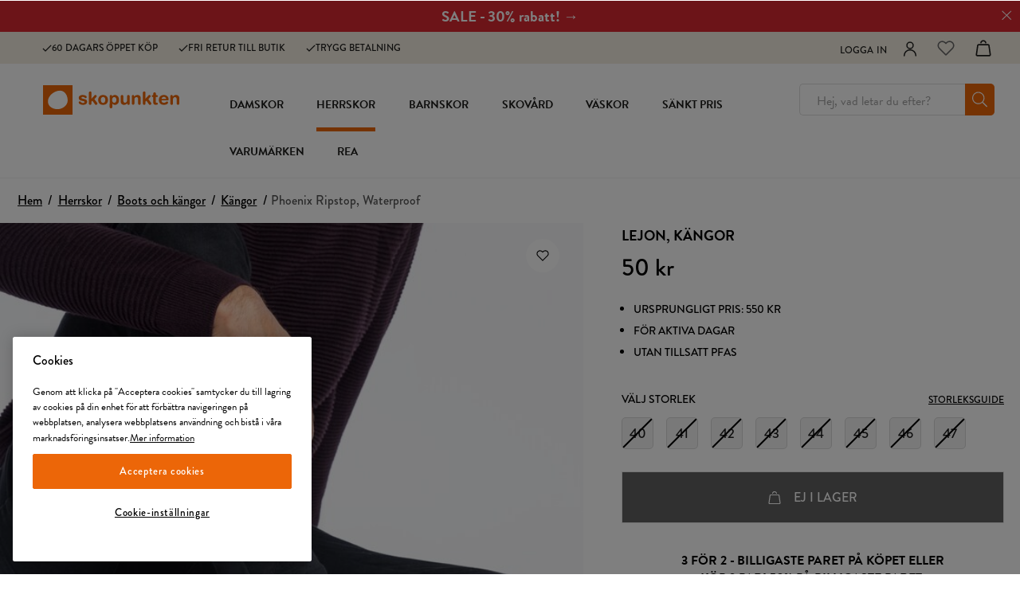

--- FILE ---
content_type: text/html
request_url: https://www.skopunkten.se/herrskor/boots-och-kangor/kangor/lejon-phoenix-ripstop-waterproof-kangor-svarta-326010
body_size: 99034
content:
<!doctype html><html lang="sv"><head><link data-chunk="ProductPage" rel="preload" as="style" href="/static/css/style-ProductPage-e90eef97.chunk.css">
<link data-chunk="client" rel="preload" as="style" href="/static/css/style-b6eae674.css">
<link data-chunk="client" rel="preload" as="script" href="/static/js/apollo.6.3.7.vendor.js">
<link data-chunk="client" rel="preload" as="script" href="/static/js/react.6.3.7.vendor.js">
<link data-chunk="client" rel="preload" as="script" href="/static/js/bundle.e5281f42.js">
<link data-chunk="client" rel="preload" as="script" href="/static/js/bundle.fd70a0eb.js">
<link data-chunk="ProductPage" rel="preload" as="script" href="/static/js/752.b99fa4ef.chunk.js">
<link data-chunk="ProductPage" rel="preload" as="script" href="/static/js/449.71b97e50.chunk.js">
<link data-chunk="ProductPage" rel="preload" as="script" href="/static/js/653.be56924a.chunk.js">
<link data-chunk="ProductPage" rel="preload" as="script" href="/static/js/ProductPage.e54b0a29.chunk.js"><meta charset="utf-8"><title data-rh="true">Phoenix Ripstop, Waterproof | Herr | Kängor | Svarta | Lejon - Skopunkten</title>
  <script>
  window.polyFillsLoaded = false;

    // This is the base function that is later supplanted by startClient.tsx when it is ready to start the client
  window.bootShop = function() {
    window.polyFillsLoaded = true;
  };  
  
  // Set the polyFillsLoaded flag to true and start the shop
  window.onPolyfillLoad = function() {
    window.polyFillsLoaded = true;
    window.bootShop();
  };  
    
  
  // If polyfill service does not respond, start the shop anyway
  if (false) {
    setTimeout(function () {
      if(!window.polyFillsLoaded) {
        window.bootShop();
      }
    }, 5000);
  }
  </script>

  <script>window.bootShop();</script>
<meta name="viewport" content="width=device-width,initial-scale=1,shrink-to-fit=no"><meta name="theme-color" content="#000000"><link rel="preconnect" href="https://storeapi.jetshop.se" crossorigin="anonymous"/><link rel="preconnect" href="https://api-v3.findify.io" crossorigin="anonymous"/><link rel="preconnect" href="https://assets.findify.io" crossorigin="anonymous"/><link rel="preconnect" href="https://cdn.jsdelivr.net" crossorigin="anonymous"/><link rel="preconnect" href="https://www.google.com" crossorigin="anonymous"/><link rel="preconnect" href="https://www.google-analytics.com" crossorigin="anonymous"/><link rel="preconnect" href="https://www.googletagmanager.com" crossorigin="anonymous"/><link rel="preconnect" href="https://assets.voyado.com" crossorigin="anonymous"/><link rel="preconnect" href="https://static.lipscore.com" crossorigin="anonymous"/><link rel="icon" href="/3_favicon.ico" sizes="32x32"/><meta data-rh="true" property="og:type" content="website"/><meta data-rh="true" name="twitter:card" content="summary_large_image"/><meta data-rh="true" property="twitter:domain" content="Skopunkten.se"/><meta data-rh="true" property="twitter:url" content="https://www.skopunkten.se"/><meta data-rh="true" name="twitter:title" content="Köp skor online | Aktuella skor till bra priser för alla säsonger och tillfällen"/><meta data-rh="true" name="twitter:description" content="Damskor, barnskor och herrskor finns för alla årstider och till alla åldrar. Alltid ✔ Köp 3 par betala för 2 eller ✔ Köp 2 par – få 50% på billigaste paret"/><meta data-rh="true" name="twitter:image" content="/static/media/skopunkten-opengraph.f3126482.jpg"/><meta data-rh="true" name="description" content="Köp dina Kängor hos Skopunkten. Du gör alltid en bra skoaffär på Skopunkten - ✔Köp 3 par betala för 2 ✔Köp 2 par få 50% på billigaste paret"/><meta data-rh="true" property="og:url" content="https://www.skopunkten.se/herrskor/boots-och-kangor/kangor/lejon-phoenix-ripstop-waterproof-kangor-svarta-326010"/><meta data-rh="true" property="og:title" content="Phoenix Ripstop, Waterproof | Herr | Kängor | Svarta | Lejon"/><meta data-rh="true" property="og:description" content="Köp dina Kängor hos Skopunkten. Du gör alltid en bra skoaffär på Skopunkten - ✔Köp 3 par betala för 2 ✔Köp 2 par få 50% på billigaste paret"/><meta data-rh="true" property="og:image" content="https://www.skopunkten.se/pub_images/original/SP_326010_E.jpg"/><meta data-rh="true" property="product:original_price:amount" content="50"/><meta data-rh="true" property="product:price:amount" content="50"/><meta data-rh="true" property="og:price:currency" content="SEK"/><meta data-rh="true" property="product:brand" content="LEJON"/><link data-rh="true" rel="preconnect" href="https://nilson.storeapi.jetshop.io"/><link data-rh="true" rel="apple-touch-icon" type="image/png" sizes="57x57" href="/favicons/skopunkten/favicon-57.png"/><link data-rh="true" rel="apple-touch-icon" type="image/png" sizes="60x60" href="/favicons/skopunkten/favicon-60.png"/><link data-rh="true" rel="apple-touch-icon" type="image/png" sizes="72x72" href="/favicons/skopunkten/favicon-72.png"/><link data-rh="true" rel="apple-touch-icon" type="image/png" sizes="76x76" href="/favicons/skopunkten/favicon-76.png"/><link data-rh="true" rel="apple-touch-icon" type="image/png" sizes="114x114" href="/favicons/skopunkten/favicon-114.png"/><link data-rh="true" rel="apple-touch-icon" type="image/png" sizes="120x120" href="/favicons/skopunkten/favicon-120.png"/><link data-rh="true" rel="apple-touch-icon" type="image/png" sizes="144x144" href="/favicons/skopunkten/favicon-144.png"/><link data-rh="true" rel="apple-touch-icon" type="image/png" sizes="152x152" href="/favicons/skopunkten/favicon-152.png"/><link data-rh="true" rel="icon" type="image/png" sizes="16x16" href="/favicons/skopunkten/favicon-16.png"/><link data-rh="true" rel="icon" type="image/png" sizes="32x32" href="/favicons/skopunkten/favicon-32.png"/><link data-rh="true" rel="icon" type="image/png" sizes="96x96" href="/favicons/skopunkten/favicon-96.png"/><link data-rh="true" rel="icon" type="image/png" sizes="128x128" href="/favicons/skopunkten/favicon-128.png"/><link data-rh="true" rel="icon" type="image/png" sizes="196x196" href="/favicons/skopunkten/favicon-196.png"/><link data-rh="true" rel="manifest" href="/manifest-skopunkten.json"/><link data-rh="true" rel="alternate" href="https://www.skopunkten.se/herrskor/boots-och-kangor/kangor/lejon-phoenix-ripstop-waterproof-kangor-svarta-326010" hrefLang="sv-SE" data-group="Skopunkten"/><link data-rh="true" rel="canonical" href="https://www.skopunkten.se/herrskor/boots-och-kangor/kangor/lejon-phoenix-ripstop-waterproof-kangor-svarta-326010"/><script>window.__ACTIVE_BREAKPOINT__ = "lg";</script><link data-chunk="client" rel="stylesheet" href="/static/css/style-b6eae674.css">
<link data-chunk="ProductPage" rel="stylesheet" href="/static/css/style-ProductPage-e90eef97.chunk.css"><script>window.dataLayer=window.dataLayer||[],window.dataLayer.push({originalLocation:document.location.protocol+"//"+document.location.hostname+document.location.pathname+document.location.search})</script></head><body class="no-js"><script>document.body.className=document.body.className.replace("no-js","")</script><div id="root"><div aria-live="polite" role="alert" class="w8wy5fq"><a href="#main-content" aria-label="Hoppa till huvudinnehållet" tabindex="0">Hoppa till huvudinnehållet</a><a href="#findify-search" aria-label="Hoppa till sök" tabindex="0">Hoppa till sök</a></div><div role="alert" aria-live="polite" class="w18eek49"><div style="background-color:#da2830" class="b1k71fst"><a href="/rea" style="color:#FFFFFF"><span style="color:#FFFFFF" class="notification-text">SALE - 30% rabatt! →</span></a><button class="close" aria-label="Stäng"><svg aria-hidden="true" width="13" height="13" viewBox="0 0 13 13" xmlns="http://www.w3.org/2000/svg" style="color:#FFFFFF"><title>Group 7.11</title><desc>Created using Figma</desc><g transform="translate(17955 -19634)"><g transform="matrix(1 0 0 1 -17948.7 19634.8)"><path d="M 0 5.45936L -0.347204 5.09957L -0.720038 5.45936L -0.347204 5.81915L 0 5.45936ZM 5.31008 -0.359791L -0.347204 5.09957L 0.347204 5.81915L 6.00449 0.359791L 5.31008 -0.359791ZM -0.347204 5.81915L 5.31008 11.2785L 6.00449 10.5589L 0.347204 5.09957L -0.347204 5.81915Z"></path></g><g transform="matrix(-1 0 0 -1 -17948.7 19645.7)"><path d="M 0 5.45936L -0.347204 5.09957L -0.720038 5.45936L -0.347204 5.81915L 0 5.45936ZM 5.31008 -0.359791L -0.347204 5.09957L 0.347204 5.81915L 6.00449 0.359791L 5.31008 -0.359791ZM -0.347204 5.81915L 5.31008 11.2785L 6.00449 10.5589L 0.347204 5.09957L -0.347204 5.81915Z"></path></g></g></svg></button></div></div><header class="c1bqfe3n"><div class="h1bp1988"><div class="no-padding cbpo9ds mjqp9b6" style="height:100%;justify-content:space-around"><div class="heina50"><div><ul class="top-nav-left l1yp3nmb"><li class="top-nav-list-item"><div><span class="header-usp-item"><svg aria-hidden="true" width="16" height="13" viewBox="0 0 16 13" xmlns="http://www.w3.org/2000/svg"><title>Shape</title><desc>Created using Figma</desc><g transform="translate(24868 -15859)"><g transform="translate(-24867.4 15860)"><path fill="#1d1d1b" fill-rule="evenodd" d="M 4.78178 9.05122L 1.19544 5.46489L 0 6.66034L 4.78178 11.4421L 15.0284 1.19544L 13.833 0L 4.78178 9.05122Z"></path></g></g></svg>60 dagars öppet köp</span></div></li><li class="top-nav-list-item"><div><span class="header-usp-item"><svg aria-hidden="true" width="16" height="13" viewBox="0 0 16 13" xmlns="http://www.w3.org/2000/svg"><title>Shape</title><desc>Created using Figma</desc><g transform="translate(24868 -15859)"><g transform="translate(-24867.4 15860)"><path fill="#1d1d1b" fill-rule="evenodd" d="M 4.78178 9.05122L 1.19544 5.46489L 0 6.66034L 4.78178 11.4421L 15.0284 1.19544L 13.833 0L 4.78178 9.05122Z"></path></g></g></svg>Fri retur till butik</span></div></li><li class="top-nav-list-item"><div><span class="header-usp-item"><svg aria-hidden="true" width="16" height="13" viewBox="0 0 16 13" xmlns="http://www.w3.org/2000/svg"><title>Shape</title><desc>Created using Figma</desc><g transform="translate(24868 -15859)"><g transform="translate(-24867.4 15860)"><path fill="#1d1d1b" fill-rule="evenodd" d="M 4.78178 9.05122L 1.19544 5.46489L 0 6.66034L 4.78178 11.4421L 15.0284 1.19544L 13.833 0L 4.78178 9.05122Z"></path></g></g></svg>Trygg betalning</span></div></li></ul></div><ul class="l1yp3nmb"><li class="top-nav-list-item"><a class="header-button m17r8ep0" aria-label="Logga in" href="/my-pages"><span class="header-text-right">Logga in</span><span class="icon-container"><svg aria-hidden="true" width="18" height="19" viewBox="0 0 18 19" fill="none" xmlns="http://www.w3.org/2000/svg"><path d="M9 8.9375C11.1746 8.9375 12.9375 7.17462 12.9375 5C12.9375 2.82538 11.1746 1.0625 9 1.0625C6.82538 1.0625 5.0625 2.82538 5.0625 5C5.0625 7.17462 6.82538 8.9375 9 8.9375Z" stroke="#1D1D1B" stroke-width="1.5" stroke-linecap="round" stroke-linejoin="round"></path><path d="M1.6875 17.9375C1.6875 15.9981 2.45792 14.1381 3.82928 12.7668C5.20064 11.3954 7.0606 10.625 9 10.625C10.9394 10.625 12.7994 11.3954 14.1707 12.7668C15.5421 14.1381 16.3125 15.9981 16.3125 17.9375" stroke="#1D1D1B" stroke-width="1.5" stroke-linecap="round" stroke-linejoin="round"></path></svg></span></a></li><li class="top-nav-list-item"><div class="header-button"><button class="badge-svg-wrapper" aria-label="Favoriter"><svg aria-hidden="true" viewBox="0 0 17 15" fill="none" xmlns="http://www.w3.org/2000/svg" stroke-width="1.2"><path d="M14.8434 2.14929C14.4768 1.78493 14.0417 1.4959 13.5627 1.2987C13.0837 1.1015 12.5704 1 12.0519 1C11.5335 1 11.0201 1.1015 10.5411 1.2987C10.0621 1.4959 9.62698 1.78493 9.26046 2.14929L8.49981 2.90512L7.73916 2.14929C6.99882 1.41366 5.9947 1.00038 4.94771 1.00038C3.90071 1.00038 2.89659 1.41366 2.15626 2.14929C1.41592 2.88493 1 3.88267 1 4.92302C1 5.96336 1.41592 6.9611 2.15626 7.69674L2.91691 8.45256L8.49981 14L14.0827 8.45256L14.8434 7.69674C15.21 7.33255 15.5009 6.90014 15.6994 6.42422C15.8979 5.94829 16 5.43818 16 4.92302C16 4.40785 15.8979 3.89774 15.6994 3.42182C15.5009 2.94589 15.21 2.51348 14.8434 2.14929V2.14929Z" stroke="currentColor" stroke-linecap="round" stroke-linejoin="round"></path></svg></button></div></li><li class="top-nav-list-item"><div class="header-button cart"><button class="badge-svg-wrapper" aria-label="Varukorg"><svg aria-hidden="true" width="18" height="19" viewBox="0 0 18 19" fill="none" xmlns="http://www.w3.org/2000/svg"><path d="M14.2873 5.56264H3.70252C3.44834 5.55227 3.19905 5.63454 3.00096 5.79414C2.80287 5.95374 2.66946 6.17983 2.62552 6.43039L1.12552 16.8666C1.11775 17.0099 1.14036 17.1532 1.19186 17.2871C1.24337 17.421 1.32261 17.5425 1.42438 17.6437C1.52615 17.7448 1.64816 17.8233 1.78239 17.8739C1.91662 17.9246 2.06005 17.9463 2.20327 17.9376H15.7865C15.9297 17.9463 16.0731 17.9246 16.2073 17.8739C16.3415 17.8233 16.4635 17.7448 16.5652 17.6436C16.6669 17.5425 16.746 17.421 16.7975 17.2871C16.8489 17.1531 16.8714 17.0099 16.8635 16.8666L15.3635 6.43039C15.3196 6.17996 15.1863 5.95398 14.9884 5.79439C14.7904 5.63481 14.5413 5.55246 14.2873 5.56264V5.56264Z" stroke="#1D1D1B" stroke-width="1.5" stroke-linecap="round" stroke-linejoin="round"></path><path d="M11.7461 3.35525C11.6229 2.71169 11.2797 2.13102 10.7753 1.71272C10.271 1.29443 9.63685 1.06456 8.98161 1.0625V1.0625C8.3296 1.06536 7.69869 1.29389 7.19609 1.70926C6.6935 2.12462 6.35022 2.7012 6.22461 3.341" stroke="#1D1D1B" stroke-width="1.5" stroke-linecap="round" stroke-linejoin="round"></path></svg></button></div></li></ul></div></div></div><div class="nyc8mxi"><div class="menu-container"><div class="row c1cfme9n mjqp9b6"><div class="sgyktyw"><a aria-label="Skopunkten - Köp skor online" href="/"><img alt="Skopunkten - Köp skor online" src="https://www.skopunkten.se/pub_docs/files/Skopunkten/SP-logo.svg"/></a></div><div class="wqo5i0u"><nav><ul class="top-categories"><li><a aria-haspopup="true" aria-expanded="false" role="button" aria-label="Damskor" href="/damskor">Damskor</a></li><li><a aria-current="page" class="active" aria-haspopup="true" aria-expanded="false" role="button" aria-label="Herrskor" href="/herrskor">Herrskor</a></li><li><a aria-haspopup="true" aria-expanded="false" role="button" aria-label="Barnskor" href="/barnskor">Barnskor</a></li><li><a aria-haspopup="true" aria-expanded="false" role="button" aria-label="Skovård" href="/skovard">Skovård</a></li><li><a aria-haspopup="false" aria-expanded="false" role="button" aria-label="Väskor" href="/vaskor">Väskor</a></li><li><a aria-haspopup="false" aria-expanded="false" role="button" aria-label="Sänkt pris" href="/sankt-pris">Sänkt pris</a></li><li><a aria-haspopup="true" aria-expanded="false" role="button" aria-label="Varumärken" href="/varumarken">Varumärken</a></li><li><a aria-haspopup="false" aria-expanded="false" role="button" aria-label="Rea" href="/rea">Rea</a></li></ul></nav><div class="wddnvhy"><div class="m2a468u"><div class="ik0umuj"><div class="c1v0iny0"><div aria-hidden="true" class="rah-static rah-static--height-zero inner" style="height:0;overflow:hidden"><div></div></div></div></div></div></div></div><div class="search"><div class="s1d3pc0j"><div class="i1jx4zx4"><button class="cancel">Stäng</button><div class="search-field s1uwn06y"><input type="search" placeholder="Hej, vad letar du efter?" aria-label="Sök-input" id="findify-search" value=""/><button aria-label="Sök" class="b19r7up8"><svg aria-hidden="true" width="20" height="20" viewBox="0 0 20 20" fill="none" xmlns="http://www.w3.org/2000/svg"><path d="M18.8516 18.2617L14.0645 13.4746C13.9902 13.4004 13.8789 13.3633 13.7676 13.3633H13.3594C14.6582 11.9531 15.4375 10.1348 15.4375 8.09375C15.4375 3.86328 11.9492 0.375 7.71875 0.375C3.45117 0.375 0 3.86328 0 8.09375C0 12.3613 3.45117 15.8125 7.71875 15.8125C9.72266 15.8125 11.5781 15.0332 12.9512 13.7715V14.1426C12.9512 14.291 12.9883 14.4023 13.0625 14.4766L17.8496 19.2637C18.0352 19.4492 18.2949 19.4492 18.4805 19.2637L18.8516 18.8926C19.0371 18.707 19.0371 18.4473 18.8516 18.2617ZM7.71875 14.625C4.08203 14.625 1.1875 11.7305 1.1875 8.09375C1.1875 4.49414 4.08203 1.5625 7.71875 1.5625C11.3184 1.5625 14.25 4.49414 14.25 8.09375C14.25 11.7305 11.3184 14.625 7.71875 14.625Z" fill="black"></path></svg></button></div></div></div></div></div></div></div></header><!--$--><main id="main-content" class="mzotlgn"><script data-testid="structured-data" type="application/ld+json">{"@context":"https://schema.org","@type":"Product","name":"Phoenix Ripstop, Waterproof","description":"Phoenix Ripstop, Waterproof | Herr | Kängor | Svarta | Lejon","image":["https://www.skopunkten.se/pub_images/original/SP_326010_E.jpg","https://www.skopunkten.se/pub_images/original/SP_326010_A_G.jpg","https://www.skopunkten.se/pub_images/original/SP_326010_Q.jpg","https://www.skopunkten.se/pub_images/original/SP_326010_S_G.jpg","https://www.skopunkten.se/pub_images/original/SP_326010_Y.jpg","https://www.skopunkten.se/pub_images/original/SP_326010_Z.jpg"],"mpn":"326010","sku":"326010","productID":"326010","offers":{"@type":"Offer","priceCurrency":"SEK","price":50,"url":"https://www.skopunkten.se/herrskor/boots-och-kangor/kangor/lejon-phoenix-ripstop-waterproof-kangor-svarta-326010","availability":"https://schema.org/OutOfStock"}}</script><div class="piqrqxy"><div class="mjqp9b6"><script data-testid="structured-data" type="application/ld+json">{"@context":"https://schema.org","@type":"BreadcrumbList","itemListElement":[{"@type":"ListItem","position":1,"name":"Herrskor","item":"https://www.skopunkten.se/herrskor"},{"@type":"ListItem","position":2,"name":"Boots och kängor","item":"https://www.skopunkten.se/herrskor/boots-och-kangor"},{"@type":"ListItem","position":3,"name":"Kängor","item":"https://www.skopunkten.se/herrskor/boots-och-kangor/kangor"},{"@type":"ListItem","position":4,"name":"Phoenix Ripstop, Waterproof"}]}</script><ul class="s1b8p0mj c1p55kxb s1trcchx"><li class="b1943hhp"><a href="/">Hem</a></li><li class="b1943hhp"><a href="/herrskor">Herrskor</a></li><li class="b1943hhp"><a href="/herrskor/boots-och-kangor">Boots och kängor</a></li><li class="b1943hhp"><a href="/herrskor/boots-och-kangor/kangor">Kängor</a></li><li class="b1943hhp">Phoenix Ripstop, Waterproof</li></ul></div><div class="s1obqcq9 cs3jg27 mjqp9b6"><section class="plqnndp"><div class="w15o75hq"><div class="w1q8fgc2" style="--slide-bg:#F3F3F3"><div class="image-gallery" aria-live="polite"><div class="image-gallery-content  image-gallery-thumbnails-bottom"><div class="image-gallery-slide-wrapper  image-gallery-thumbnails-bottom"><button type="button" class="image-gallery-icon image-gallery-left-nav" aria-label="Previous Slide"><svg class="image-gallery-svg" xmlns="http://www.w3.org/2000/svg" viewBox="6 0 12 24" fill="none" stroke="currentColor" stroke-width="1" stroke-linecap="round" stroke-linejoin="round"><polyline points="15 18 9 12 15 6"></polyline></svg></button><button type="button" class="image-gallery-icon image-gallery-right-nav" aria-label="Next Slide"><svg class="image-gallery-svg" xmlns="http://www.w3.org/2000/svg" viewBox="6 0 12 24" fill="none" stroke="currentColor" stroke-width="1" stroke-linecap="round" stroke-linejoin="round"><polyline points="9 18 15 12 9 6"></polyline></svg></button><div class="image-gallery-swipe"><div class="image-gallery-slides"><div aria-label="Go to Slide 1" tabindex="-1" class="image-gallery-slide  image-gallery-center " style="display:inherit;-webkit-transform:translate3d(0%, 0, 0);-moz-transform:translate3d(0%, 0, 0);-ms-transform:translate3d(0%, 0, 0);-o-transform:translate3d(0%, 0, 0);transform:translate3d(0%, 0, 0)" role="button"><div class="image-gallery-image"><div data-flight-image-container="" data-flight-image-loaded="true" title="LEJON, Kängor Svarta" style="position:relative;overflow:hidden;width:100%;height:auto;padding-bottom:133.3333%"><picture data-flight-image-placeholder=""><img alt="" src="[data-uri]" loading="lazy" aria-hidden="true" style="position:absolute;top:0;left:0;width:100%;height:100%;padding-top:0;object-position:center;object-fit:contain;opacity:0;transition-delay:500ms;font-family:&quot;object-fit: contain&quot;"/></picture><picture data-flight-image=""><source type="image/webp" srcSet="https://www.skopunkten.se/pub_images/original/SP_326010_E.jpg?extend=copy&amp;width=1280&amp;method=fit&amp;height=1707&amp;quality=100&amp;type=webp&amp;timestamp=1661233447 1280w, https://www.skopunkten.se/pub_images/original/SP_326010_E.jpg?extend=copy&amp;width=1400&amp;method=fit&amp;height=1867&amp;quality=100&amp;type=webp&amp;timestamp=1661233447 1400w, https://www.skopunkten.se/pub_images/original/SP_326010_E.jpg?extend=copy&amp;width=240&amp;method=fit&amp;height=320&amp;quality=100&amp;type=webp&amp;timestamp=1661233447 240w, https://www.skopunkten.se/pub_images/original/SP_326010_E.jpg?extend=copy&amp;width=320&amp;method=fit&amp;height=427&amp;quality=100&amp;type=webp&amp;timestamp=1661233447 320w, https://www.skopunkten.se/pub_images/original/SP_326010_E.jpg?extend=copy&amp;width=480&amp;method=fit&amp;height=640&amp;quality=100&amp;type=webp&amp;timestamp=1661233447 480w, https://www.skopunkten.se/pub_images/original/SP_326010_E.jpg?extend=copy&amp;width=640&amp;method=fit&amp;height=853&amp;quality=100&amp;type=webp&amp;timestamp=1661233447 640w, https://www.skopunkten.se/pub_images/original/SP_326010_E.jpg?extend=copy&amp;width=700&amp;method=fit&amp;height=933&amp;quality=100&amp;type=webp&amp;timestamp=1661233447 700w" sizes="(max-width: 15rem) 100vw, (max-width: 20rem) 100vw, (max-width: 40rem) 100vw, (max-width: 50rem) 700px, (max-width: 64rem) 700px, (max-width: 1160px) 700px, 700px"/><source type="image/jpeg" srcSet="https://www.skopunkten.se/pub_images/original/SP_326010_E.jpg?extend=copy&amp;width=1280&amp;method=fit&amp;height=1707&amp;quality=100&amp;timestamp=1661233447 1280w, https://www.skopunkten.se/pub_images/original/SP_326010_E.jpg?extend=copy&amp;width=1400&amp;method=fit&amp;height=1867&amp;quality=100&amp;timestamp=1661233447 1400w, https://www.skopunkten.se/pub_images/original/SP_326010_E.jpg?extend=copy&amp;width=240&amp;method=fit&amp;height=320&amp;quality=100&amp;timestamp=1661233447 240w, https://www.skopunkten.se/pub_images/original/SP_326010_E.jpg?extend=copy&amp;width=320&amp;method=fit&amp;height=427&amp;quality=100&amp;timestamp=1661233447 320w, https://www.skopunkten.se/pub_images/original/SP_326010_E.jpg?extend=copy&amp;width=480&amp;method=fit&amp;height=640&amp;quality=100&amp;timestamp=1661233447 480w, https://www.skopunkten.se/pub_images/original/SP_326010_E.jpg?extend=copy&amp;width=640&amp;method=fit&amp;height=853&amp;quality=100&amp;timestamp=1661233447 640w, https://www.skopunkten.se/pub_images/original/SP_326010_E.jpg?extend=copy&amp;width=700&amp;method=fit&amp;height=933&amp;quality=100&amp;timestamp=1661233447 700w" sizes="(max-width: 15rem) 100vw, (max-width: 20rem) 100vw, (max-width: 40rem) 100vw, (max-width: 50rem) 700px, (max-width: 64rem) 700px, (max-width: 1160px) 700px, 700px"/><img alt="LEJON, Kängor Svarta" sizes="(max-width: 15rem) 100vw, (max-width: 20rem) 100vw, (max-width: 40rem) 100vw, (max-width: 50rem) 700px, (max-width: 64rem) 700px, (max-width: 1160px) 700px, 700px" srcSet="https://www.skopunkten.se/pub_images/original/SP_326010_E.jpg?extend=copy&amp;width=1280&amp;method=fit&amp;height=1707&amp;quality=100&amp;timestamp=1661233447 1280w, https://www.skopunkten.se/pub_images/original/SP_326010_E.jpg?extend=copy&amp;width=1400&amp;method=fit&amp;height=1867&amp;quality=100&amp;timestamp=1661233447 1400w, https://www.skopunkten.se/pub_images/original/SP_326010_E.jpg?extend=copy&amp;width=240&amp;method=fit&amp;height=320&amp;quality=100&amp;timestamp=1661233447 240w, https://www.skopunkten.se/pub_images/original/SP_326010_E.jpg?extend=copy&amp;width=320&amp;method=fit&amp;height=427&amp;quality=100&amp;timestamp=1661233447 320w, https://www.skopunkten.se/pub_images/original/SP_326010_E.jpg?extend=copy&amp;width=480&amp;method=fit&amp;height=640&amp;quality=100&amp;timestamp=1661233447 480w, https://www.skopunkten.se/pub_images/original/SP_326010_E.jpg?extend=copy&amp;width=640&amp;method=fit&amp;height=853&amp;quality=100&amp;timestamp=1661233447 640w, https://www.skopunkten.se/pub_images/original/SP_326010_E.jpg?extend=copy&amp;width=700&amp;method=fit&amp;height=933&amp;quality=100&amp;timestamp=1661233447 700w" src="https://www.skopunkten.se/pub_images/original/SP_326010_E.jpg" loading="eager" fetchpriority="high" style="position:absolute;top:0;left:0;width:100%;height:100%;padding-top:0;object-position:center;object-fit:contain;opacity:1;transition:opacity 500ms;font-family:&quot;object-fit: contain&quot;"/></picture><noscript><picture><img alt="LEJON, Kängor Svarta" sizes="(max-width: 15rem) 100vw, (max-width: 20rem) 100vw, (max-width: 40rem) 100vw, (max-width: 50rem) 700px, (max-width: 64rem) 700px, (max-width: 1160px) 700px, 700px" srcSet="https://www.skopunkten.se/pub_images/original/SP_326010_E.jpg?extend=copy&amp;width=1280&amp;method=fit&amp;height=1707&amp;quality=100&amp;timestamp=1661233447 1280w, https://www.skopunkten.se/pub_images/original/SP_326010_E.jpg?extend=copy&amp;width=1400&amp;method=fit&amp;height=1867&amp;quality=100&amp;timestamp=1661233447 1400w, https://www.skopunkten.se/pub_images/original/SP_326010_E.jpg?extend=copy&amp;width=240&amp;method=fit&amp;height=320&amp;quality=100&amp;timestamp=1661233447 240w, https://www.skopunkten.se/pub_images/original/SP_326010_E.jpg?extend=copy&amp;width=320&amp;method=fit&amp;height=427&amp;quality=100&amp;timestamp=1661233447 320w, https://www.skopunkten.se/pub_images/original/SP_326010_E.jpg?extend=copy&amp;width=480&amp;method=fit&amp;height=640&amp;quality=100&amp;timestamp=1661233447 480w, https://www.skopunkten.se/pub_images/original/SP_326010_E.jpg?extend=copy&amp;width=640&amp;method=fit&amp;height=853&amp;quality=100&amp;timestamp=1661233447 640w, https://www.skopunkten.se/pub_images/original/SP_326010_E.jpg?extend=copy&amp;width=700&amp;method=fit&amp;height=933&amp;quality=100&amp;timestamp=1661233447 700w" src="https://www.skopunkten.se/pub_images/original/SP_326010_E.jpg" loading="eager" fetchpriority="high" style="position:absolute;top:0;left:0;width:100%;height:100%;padding-top:0;object-position:center;object-fit:contain"/></picture></noscript></div></div></div><div aria-label="Go to Slide 2" tabindex="-1" class="image-gallery-slide  image-gallery-right " style="display:inherit;-webkit-transform:translate3d(100%, 0, 0);-moz-transform:translate3d(100%, 0, 0);-ms-transform:translate3d(100%, 0, 0);-o-transform:translate3d(100%, 0, 0);transform:translate3d(100%, 0, 0)" role="button"><div class="image-gallery-image"><div data-flight-image-container="" data-flight-image-loaded="false" title="LEJON, Kängor Svarta" style="position:relative;overflow:hidden;width:100%;height:auto;padding-bottom:133.3333%"><picture data-flight-image-placeholder=""><img alt="" src="https://www.skopunkten.se/pub_images/original/SP_326010_A_G.jpg?extend=copy&amp;width=240&amp;method=fit&amp;height=320&amp;sigma=2.5&amp;minampl=0.5&amp;quality=30&amp;type=auto&amp;timestamp=1661233447" loading="lazy" aria-hidden="true" style="position:absolute;top:0;left:0;width:100%;height:100%;padding-top:0;object-position:center;object-fit:contain;opacity:0.6;transition-delay:500ms;font-family:&quot;object-fit: contain&quot;"/></picture><picture data-flight-image=""><source type="image/webp" srcSet="https://www.skopunkten.se/pub_images/original/SP_326010_A_G.jpg?extend=copy&amp;width=1280&amp;method=fit&amp;height=1707&amp;quality=100&amp;type=webp&amp;timestamp=1661233447 1280w, https://www.skopunkten.se/pub_images/original/SP_326010_A_G.jpg?extend=copy&amp;width=1400&amp;method=fit&amp;height=1867&amp;quality=100&amp;type=webp&amp;timestamp=1661233447 1400w, https://www.skopunkten.se/pub_images/original/SP_326010_A_G.jpg?extend=copy&amp;width=240&amp;method=fit&amp;height=320&amp;quality=100&amp;type=webp&amp;timestamp=1661233447 240w, https://www.skopunkten.se/pub_images/original/SP_326010_A_G.jpg?extend=copy&amp;width=320&amp;method=fit&amp;height=427&amp;quality=100&amp;type=webp&amp;timestamp=1661233447 320w, https://www.skopunkten.se/pub_images/original/SP_326010_A_G.jpg?extend=copy&amp;width=480&amp;method=fit&amp;height=640&amp;quality=100&amp;type=webp&amp;timestamp=1661233447 480w, https://www.skopunkten.se/pub_images/original/SP_326010_A_G.jpg?extend=copy&amp;width=640&amp;method=fit&amp;height=853&amp;quality=100&amp;type=webp&amp;timestamp=1661233447 640w, https://www.skopunkten.se/pub_images/original/SP_326010_A_G.jpg?extend=copy&amp;width=700&amp;method=fit&amp;height=933&amp;quality=100&amp;type=webp&amp;timestamp=1661233447 700w" sizes="(max-width: 15rem) 100vw, (max-width: 20rem) 100vw, (max-width: 40rem) 100vw, (max-width: 50rem) 700px, (max-width: 64rem) 700px, (max-width: 1160px) 700px, 700px"/><source type="image/jpeg" srcSet="https://www.skopunkten.se/pub_images/original/SP_326010_A_G.jpg?extend=copy&amp;width=1280&amp;method=fit&amp;height=1707&amp;quality=100&amp;timestamp=1661233447 1280w, https://www.skopunkten.se/pub_images/original/SP_326010_A_G.jpg?extend=copy&amp;width=1400&amp;method=fit&amp;height=1867&amp;quality=100&amp;timestamp=1661233447 1400w, https://www.skopunkten.se/pub_images/original/SP_326010_A_G.jpg?extend=copy&amp;width=240&amp;method=fit&amp;height=320&amp;quality=100&amp;timestamp=1661233447 240w, https://www.skopunkten.se/pub_images/original/SP_326010_A_G.jpg?extend=copy&amp;width=320&amp;method=fit&amp;height=427&amp;quality=100&amp;timestamp=1661233447 320w, https://www.skopunkten.se/pub_images/original/SP_326010_A_G.jpg?extend=copy&amp;width=480&amp;method=fit&amp;height=640&amp;quality=100&amp;timestamp=1661233447 480w, https://www.skopunkten.se/pub_images/original/SP_326010_A_G.jpg?extend=copy&amp;width=640&amp;method=fit&amp;height=853&amp;quality=100&amp;timestamp=1661233447 640w, https://www.skopunkten.se/pub_images/original/SP_326010_A_G.jpg?extend=copy&amp;width=700&amp;method=fit&amp;height=933&amp;quality=100&amp;timestamp=1661233447 700w" sizes="(max-width: 15rem) 100vw, (max-width: 20rem) 100vw, (max-width: 40rem) 100vw, (max-width: 50rem) 700px, (max-width: 64rem) 700px, (max-width: 1160px) 700px, 700px"/><img alt="LEJON, Kängor Svarta" sizes="(max-width: 15rem) 100vw, (max-width: 20rem) 100vw, (max-width: 40rem) 100vw, (max-width: 50rem) 700px, (max-width: 64rem) 700px, (max-width: 1160px) 700px, 700px" srcSet="https://www.skopunkten.se/pub_images/original/SP_326010_A_G.jpg?extend=copy&amp;width=1280&amp;method=fit&amp;height=1707&amp;quality=100&amp;timestamp=1661233447 1280w, https://www.skopunkten.se/pub_images/original/SP_326010_A_G.jpg?extend=copy&amp;width=1400&amp;method=fit&amp;height=1867&amp;quality=100&amp;timestamp=1661233447 1400w, https://www.skopunkten.se/pub_images/original/SP_326010_A_G.jpg?extend=copy&amp;width=240&amp;method=fit&amp;height=320&amp;quality=100&amp;timestamp=1661233447 240w, https://www.skopunkten.se/pub_images/original/SP_326010_A_G.jpg?extend=copy&amp;width=320&amp;method=fit&amp;height=427&amp;quality=100&amp;timestamp=1661233447 320w, https://www.skopunkten.se/pub_images/original/SP_326010_A_G.jpg?extend=copy&amp;width=480&amp;method=fit&amp;height=640&amp;quality=100&amp;timestamp=1661233447 480w, https://www.skopunkten.se/pub_images/original/SP_326010_A_G.jpg?extend=copy&amp;width=640&amp;method=fit&amp;height=853&amp;quality=100&amp;timestamp=1661233447 640w, https://www.skopunkten.se/pub_images/original/SP_326010_A_G.jpg?extend=copy&amp;width=700&amp;method=fit&amp;height=933&amp;quality=100&amp;timestamp=1661233447 700w" src="https://www.skopunkten.se/pub_images/original/SP_326010_A_G.jpg" loading="lazy" fetchpriority="auto" style="position:absolute;top:0;left:0;width:100%;height:100%;padding-top:0;object-position:center;object-fit:contain;opacity:0;transition:opacity 500ms;font-family:&quot;object-fit: contain&quot;"/></picture><noscript><picture><img alt="LEJON, Kängor Svarta" sizes="(max-width: 15rem) 100vw, (max-width: 20rem) 100vw, (max-width: 40rem) 100vw, (max-width: 50rem) 700px, (max-width: 64rem) 700px, (max-width: 1160px) 700px, 700px" srcSet="https://www.skopunkten.se/pub_images/original/SP_326010_A_G.jpg?extend=copy&amp;width=1280&amp;method=fit&amp;height=1707&amp;quality=100&amp;timestamp=1661233447 1280w, https://www.skopunkten.se/pub_images/original/SP_326010_A_G.jpg?extend=copy&amp;width=1400&amp;method=fit&amp;height=1867&amp;quality=100&amp;timestamp=1661233447 1400w, https://www.skopunkten.se/pub_images/original/SP_326010_A_G.jpg?extend=copy&amp;width=240&amp;method=fit&amp;height=320&amp;quality=100&amp;timestamp=1661233447 240w, https://www.skopunkten.se/pub_images/original/SP_326010_A_G.jpg?extend=copy&amp;width=320&amp;method=fit&amp;height=427&amp;quality=100&amp;timestamp=1661233447 320w, https://www.skopunkten.se/pub_images/original/SP_326010_A_G.jpg?extend=copy&amp;width=480&amp;method=fit&amp;height=640&amp;quality=100&amp;timestamp=1661233447 480w, https://www.skopunkten.se/pub_images/original/SP_326010_A_G.jpg?extend=copy&amp;width=640&amp;method=fit&amp;height=853&amp;quality=100&amp;timestamp=1661233447 640w, https://www.skopunkten.se/pub_images/original/SP_326010_A_G.jpg?extend=copy&amp;width=700&amp;method=fit&amp;height=933&amp;quality=100&amp;timestamp=1661233447 700w" src="https://www.skopunkten.se/pub_images/original/SP_326010_A_G.jpg" loading="lazy" fetchpriority="auto" style="position:absolute;top:0;left:0;width:100%;height:100%;padding-top:0;object-position:center;object-fit:contain"/></picture></noscript></div></div></div><div aria-label="Go to Slide 3" tabindex="-1" class="image-gallery-slide  " style="display:inherit;-webkit-transform:translate3d(200%, 0, 0);-moz-transform:translate3d(200%, 0, 0);-ms-transform:translate3d(200%, 0, 0);-o-transform:translate3d(200%, 0, 0);transform:translate3d(200%, 0, 0)" role="button"><div class="image-gallery-image"><div data-flight-image-container="" data-flight-image-loaded="false" title="LEJON, Kängor Svarta" style="position:relative;overflow:hidden;width:100%;height:auto;padding-bottom:133.3333%"><picture data-flight-image-placeholder=""><img alt="" src="https://www.skopunkten.se/pub_images/original/SP_326010_Q.jpg?extend=copy&amp;width=240&amp;method=fit&amp;height=320&amp;sigma=2.5&amp;minampl=0.5&amp;quality=30&amp;type=auto&amp;timestamp=1661233447" loading="lazy" aria-hidden="true" style="position:absolute;top:0;left:0;width:100%;height:100%;padding-top:0;object-position:center;object-fit:contain;opacity:0.6;transition-delay:500ms;font-family:&quot;object-fit: contain&quot;"/></picture><picture data-flight-image=""><source type="image/webp" srcSet="https://www.skopunkten.se/pub_images/original/SP_326010_Q.jpg?extend=copy&amp;width=1280&amp;method=fit&amp;height=1707&amp;quality=100&amp;type=webp&amp;timestamp=1661233447 1280w, https://www.skopunkten.se/pub_images/original/SP_326010_Q.jpg?extend=copy&amp;width=1400&amp;method=fit&amp;height=1867&amp;quality=100&amp;type=webp&amp;timestamp=1661233447 1400w, https://www.skopunkten.se/pub_images/original/SP_326010_Q.jpg?extend=copy&amp;width=240&amp;method=fit&amp;height=320&amp;quality=100&amp;type=webp&amp;timestamp=1661233447 240w, https://www.skopunkten.se/pub_images/original/SP_326010_Q.jpg?extend=copy&amp;width=320&amp;method=fit&amp;height=427&amp;quality=100&amp;type=webp&amp;timestamp=1661233447 320w, https://www.skopunkten.se/pub_images/original/SP_326010_Q.jpg?extend=copy&amp;width=480&amp;method=fit&amp;height=640&amp;quality=100&amp;type=webp&amp;timestamp=1661233447 480w, https://www.skopunkten.se/pub_images/original/SP_326010_Q.jpg?extend=copy&amp;width=640&amp;method=fit&amp;height=853&amp;quality=100&amp;type=webp&amp;timestamp=1661233447 640w, https://www.skopunkten.se/pub_images/original/SP_326010_Q.jpg?extend=copy&amp;width=700&amp;method=fit&amp;height=933&amp;quality=100&amp;type=webp&amp;timestamp=1661233447 700w" sizes="(max-width: 15rem) 100vw, (max-width: 20rem) 100vw, (max-width: 40rem) 100vw, (max-width: 50rem) 700px, (max-width: 64rem) 700px, (max-width: 1160px) 700px, 700px"/><source type="image/jpeg" srcSet="https://www.skopunkten.se/pub_images/original/SP_326010_Q.jpg?extend=copy&amp;width=1280&amp;method=fit&amp;height=1707&amp;quality=100&amp;timestamp=1661233447 1280w, https://www.skopunkten.se/pub_images/original/SP_326010_Q.jpg?extend=copy&amp;width=1400&amp;method=fit&amp;height=1867&amp;quality=100&amp;timestamp=1661233447 1400w, https://www.skopunkten.se/pub_images/original/SP_326010_Q.jpg?extend=copy&amp;width=240&amp;method=fit&amp;height=320&amp;quality=100&amp;timestamp=1661233447 240w, https://www.skopunkten.se/pub_images/original/SP_326010_Q.jpg?extend=copy&amp;width=320&amp;method=fit&amp;height=427&amp;quality=100&amp;timestamp=1661233447 320w, https://www.skopunkten.se/pub_images/original/SP_326010_Q.jpg?extend=copy&amp;width=480&amp;method=fit&amp;height=640&amp;quality=100&amp;timestamp=1661233447 480w, https://www.skopunkten.se/pub_images/original/SP_326010_Q.jpg?extend=copy&amp;width=640&amp;method=fit&amp;height=853&amp;quality=100&amp;timestamp=1661233447 640w, https://www.skopunkten.se/pub_images/original/SP_326010_Q.jpg?extend=copy&amp;width=700&amp;method=fit&amp;height=933&amp;quality=100&amp;timestamp=1661233447 700w" sizes="(max-width: 15rem) 100vw, (max-width: 20rem) 100vw, (max-width: 40rem) 100vw, (max-width: 50rem) 700px, (max-width: 64rem) 700px, (max-width: 1160px) 700px, 700px"/><img alt="LEJON, Kängor Svarta" sizes="(max-width: 15rem) 100vw, (max-width: 20rem) 100vw, (max-width: 40rem) 100vw, (max-width: 50rem) 700px, (max-width: 64rem) 700px, (max-width: 1160px) 700px, 700px" srcSet="https://www.skopunkten.se/pub_images/original/SP_326010_Q.jpg?extend=copy&amp;width=1280&amp;method=fit&amp;height=1707&amp;quality=100&amp;timestamp=1661233447 1280w, https://www.skopunkten.se/pub_images/original/SP_326010_Q.jpg?extend=copy&amp;width=1400&amp;method=fit&amp;height=1867&amp;quality=100&amp;timestamp=1661233447 1400w, https://www.skopunkten.se/pub_images/original/SP_326010_Q.jpg?extend=copy&amp;width=240&amp;method=fit&amp;height=320&amp;quality=100&amp;timestamp=1661233447 240w, https://www.skopunkten.se/pub_images/original/SP_326010_Q.jpg?extend=copy&amp;width=320&amp;method=fit&amp;height=427&amp;quality=100&amp;timestamp=1661233447 320w, https://www.skopunkten.se/pub_images/original/SP_326010_Q.jpg?extend=copy&amp;width=480&amp;method=fit&amp;height=640&amp;quality=100&amp;timestamp=1661233447 480w, https://www.skopunkten.se/pub_images/original/SP_326010_Q.jpg?extend=copy&amp;width=640&amp;method=fit&amp;height=853&amp;quality=100&amp;timestamp=1661233447 640w, https://www.skopunkten.se/pub_images/original/SP_326010_Q.jpg?extend=copy&amp;width=700&amp;method=fit&amp;height=933&amp;quality=100&amp;timestamp=1661233447 700w" src="https://www.skopunkten.se/pub_images/original/SP_326010_Q.jpg" loading="lazy" fetchpriority="auto" style="position:absolute;top:0;left:0;width:100%;height:100%;padding-top:0;object-position:center;object-fit:contain;opacity:0;transition:opacity 500ms;font-family:&quot;object-fit: contain&quot;"/></picture><noscript><picture><img alt="LEJON, Kängor Svarta" sizes="(max-width: 15rem) 100vw, (max-width: 20rem) 100vw, (max-width: 40rem) 100vw, (max-width: 50rem) 700px, (max-width: 64rem) 700px, (max-width: 1160px) 700px, 700px" srcSet="https://www.skopunkten.se/pub_images/original/SP_326010_Q.jpg?extend=copy&amp;width=1280&amp;method=fit&amp;height=1707&amp;quality=100&amp;timestamp=1661233447 1280w, https://www.skopunkten.se/pub_images/original/SP_326010_Q.jpg?extend=copy&amp;width=1400&amp;method=fit&amp;height=1867&amp;quality=100&amp;timestamp=1661233447 1400w, https://www.skopunkten.se/pub_images/original/SP_326010_Q.jpg?extend=copy&amp;width=240&amp;method=fit&amp;height=320&amp;quality=100&amp;timestamp=1661233447 240w, https://www.skopunkten.se/pub_images/original/SP_326010_Q.jpg?extend=copy&amp;width=320&amp;method=fit&amp;height=427&amp;quality=100&amp;timestamp=1661233447 320w, https://www.skopunkten.se/pub_images/original/SP_326010_Q.jpg?extend=copy&amp;width=480&amp;method=fit&amp;height=640&amp;quality=100&amp;timestamp=1661233447 480w, https://www.skopunkten.se/pub_images/original/SP_326010_Q.jpg?extend=copy&amp;width=640&amp;method=fit&amp;height=853&amp;quality=100&amp;timestamp=1661233447 640w, https://www.skopunkten.se/pub_images/original/SP_326010_Q.jpg?extend=copy&amp;width=700&amp;method=fit&amp;height=933&amp;quality=100&amp;timestamp=1661233447 700w" src="https://www.skopunkten.se/pub_images/original/SP_326010_Q.jpg" loading="lazy" fetchpriority="auto" style="position:absolute;top:0;left:0;width:100%;height:100%;padding-top:0;object-position:center;object-fit:contain"/></picture></noscript></div></div></div><div aria-label="Go to Slide 4" tabindex="-1" class="image-gallery-slide  " style="display:inherit;-webkit-transform:translate3d(300%, 0, 0);-moz-transform:translate3d(300%, 0, 0);-ms-transform:translate3d(300%, 0, 0);-o-transform:translate3d(300%, 0, 0);transform:translate3d(300%, 0, 0)" role="button"><div class="image-gallery-image"><div data-flight-image-container="" data-flight-image-loaded="false" title="LEJON, Kängor Svarta" style="position:relative;overflow:hidden;width:100%;height:auto;padding-bottom:133.3333%"><picture data-flight-image-placeholder=""><img alt="" src="https://www.skopunkten.se/pub_images/original/SP_326010_S_G.jpg?extend=copy&amp;width=240&amp;method=fit&amp;height=320&amp;sigma=2.5&amp;minampl=0.5&amp;quality=30&amp;type=auto&amp;timestamp=1661233447" loading="lazy" aria-hidden="true" style="position:absolute;top:0;left:0;width:100%;height:100%;padding-top:0;object-position:center;object-fit:contain;opacity:0.6;transition-delay:500ms;font-family:&quot;object-fit: contain&quot;"/></picture><picture data-flight-image=""><source type="image/webp" srcSet="https://www.skopunkten.se/pub_images/original/SP_326010_S_G.jpg?extend=copy&amp;width=1280&amp;method=fit&amp;height=1707&amp;quality=100&amp;type=webp&amp;timestamp=1661233447 1280w, https://www.skopunkten.se/pub_images/original/SP_326010_S_G.jpg?extend=copy&amp;width=1400&amp;method=fit&amp;height=1867&amp;quality=100&amp;type=webp&amp;timestamp=1661233447 1400w, https://www.skopunkten.se/pub_images/original/SP_326010_S_G.jpg?extend=copy&amp;width=240&amp;method=fit&amp;height=320&amp;quality=100&amp;type=webp&amp;timestamp=1661233447 240w, https://www.skopunkten.se/pub_images/original/SP_326010_S_G.jpg?extend=copy&amp;width=320&amp;method=fit&amp;height=427&amp;quality=100&amp;type=webp&amp;timestamp=1661233447 320w, https://www.skopunkten.se/pub_images/original/SP_326010_S_G.jpg?extend=copy&amp;width=480&amp;method=fit&amp;height=640&amp;quality=100&amp;type=webp&amp;timestamp=1661233447 480w, https://www.skopunkten.se/pub_images/original/SP_326010_S_G.jpg?extend=copy&amp;width=640&amp;method=fit&amp;height=853&amp;quality=100&amp;type=webp&amp;timestamp=1661233447 640w, https://www.skopunkten.se/pub_images/original/SP_326010_S_G.jpg?extend=copy&amp;width=700&amp;method=fit&amp;height=933&amp;quality=100&amp;type=webp&amp;timestamp=1661233447 700w" sizes="(max-width: 15rem) 100vw, (max-width: 20rem) 100vw, (max-width: 40rem) 100vw, (max-width: 50rem) 700px, (max-width: 64rem) 700px, (max-width: 1160px) 700px, 700px"/><source type="image/jpeg" srcSet="https://www.skopunkten.se/pub_images/original/SP_326010_S_G.jpg?extend=copy&amp;width=1280&amp;method=fit&amp;height=1707&amp;quality=100&amp;timestamp=1661233447 1280w, https://www.skopunkten.se/pub_images/original/SP_326010_S_G.jpg?extend=copy&amp;width=1400&amp;method=fit&amp;height=1867&amp;quality=100&amp;timestamp=1661233447 1400w, https://www.skopunkten.se/pub_images/original/SP_326010_S_G.jpg?extend=copy&amp;width=240&amp;method=fit&amp;height=320&amp;quality=100&amp;timestamp=1661233447 240w, https://www.skopunkten.se/pub_images/original/SP_326010_S_G.jpg?extend=copy&amp;width=320&amp;method=fit&amp;height=427&amp;quality=100&amp;timestamp=1661233447 320w, https://www.skopunkten.se/pub_images/original/SP_326010_S_G.jpg?extend=copy&amp;width=480&amp;method=fit&amp;height=640&amp;quality=100&amp;timestamp=1661233447 480w, https://www.skopunkten.se/pub_images/original/SP_326010_S_G.jpg?extend=copy&amp;width=640&amp;method=fit&amp;height=853&amp;quality=100&amp;timestamp=1661233447 640w, https://www.skopunkten.se/pub_images/original/SP_326010_S_G.jpg?extend=copy&amp;width=700&amp;method=fit&amp;height=933&amp;quality=100&amp;timestamp=1661233447 700w" sizes="(max-width: 15rem) 100vw, (max-width: 20rem) 100vw, (max-width: 40rem) 100vw, (max-width: 50rem) 700px, (max-width: 64rem) 700px, (max-width: 1160px) 700px, 700px"/><img alt="LEJON, Kängor Svarta" sizes="(max-width: 15rem) 100vw, (max-width: 20rem) 100vw, (max-width: 40rem) 100vw, (max-width: 50rem) 700px, (max-width: 64rem) 700px, (max-width: 1160px) 700px, 700px" srcSet="https://www.skopunkten.se/pub_images/original/SP_326010_S_G.jpg?extend=copy&amp;width=1280&amp;method=fit&amp;height=1707&amp;quality=100&amp;timestamp=1661233447 1280w, https://www.skopunkten.se/pub_images/original/SP_326010_S_G.jpg?extend=copy&amp;width=1400&amp;method=fit&amp;height=1867&amp;quality=100&amp;timestamp=1661233447 1400w, https://www.skopunkten.se/pub_images/original/SP_326010_S_G.jpg?extend=copy&amp;width=240&amp;method=fit&amp;height=320&amp;quality=100&amp;timestamp=1661233447 240w, https://www.skopunkten.se/pub_images/original/SP_326010_S_G.jpg?extend=copy&amp;width=320&amp;method=fit&amp;height=427&amp;quality=100&amp;timestamp=1661233447 320w, https://www.skopunkten.se/pub_images/original/SP_326010_S_G.jpg?extend=copy&amp;width=480&amp;method=fit&amp;height=640&amp;quality=100&amp;timestamp=1661233447 480w, https://www.skopunkten.se/pub_images/original/SP_326010_S_G.jpg?extend=copy&amp;width=640&amp;method=fit&amp;height=853&amp;quality=100&amp;timestamp=1661233447 640w, https://www.skopunkten.se/pub_images/original/SP_326010_S_G.jpg?extend=copy&amp;width=700&amp;method=fit&amp;height=933&amp;quality=100&amp;timestamp=1661233447 700w" src="https://www.skopunkten.se/pub_images/original/SP_326010_S_G.jpg" loading="lazy" fetchpriority="auto" style="position:absolute;top:0;left:0;width:100%;height:100%;padding-top:0;object-position:center;object-fit:contain;opacity:0;transition:opacity 500ms;font-family:&quot;object-fit: contain&quot;"/></picture><noscript><picture><img alt="LEJON, Kängor Svarta" sizes="(max-width: 15rem) 100vw, (max-width: 20rem) 100vw, (max-width: 40rem) 100vw, (max-width: 50rem) 700px, (max-width: 64rem) 700px, (max-width: 1160px) 700px, 700px" srcSet="https://www.skopunkten.se/pub_images/original/SP_326010_S_G.jpg?extend=copy&amp;width=1280&amp;method=fit&amp;height=1707&amp;quality=100&amp;timestamp=1661233447 1280w, https://www.skopunkten.se/pub_images/original/SP_326010_S_G.jpg?extend=copy&amp;width=1400&amp;method=fit&amp;height=1867&amp;quality=100&amp;timestamp=1661233447 1400w, https://www.skopunkten.se/pub_images/original/SP_326010_S_G.jpg?extend=copy&amp;width=240&amp;method=fit&amp;height=320&amp;quality=100&amp;timestamp=1661233447 240w, https://www.skopunkten.se/pub_images/original/SP_326010_S_G.jpg?extend=copy&amp;width=320&amp;method=fit&amp;height=427&amp;quality=100&amp;timestamp=1661233447 320w, https://www.skopunkten.se/pub_images/original/SP_326010_S_G.jpg?extend=copy&amp;width=480&amp;method=fit&amp;height=640&amp;quality=100&amp;timestamp=1661233447 480w, https://www.skopunkten.se/pub_images/original/SP_326010_S_G.jpg?extend=copy&amp;width=640&amp;method=fit&amp;height=853&amp;quality=100&amp;timestamp=1661233447 640w, https://www.skopunkten.se/pub_images/original/SP_326010_S_G.jpg?extend=copy&amp;width=700&amp;method=fit&amp;height=933&amp;quality=100&amp;timestamp=1661233447 700w" src="https://www.skopunkten.se/pub_images/original/SP_326010_S_G.jpg" loading="lazy" fetchpriority="auto" style="position:absolute;top:0;left:0;width:100%;height:100%;padding-top:0;object-position:center;object-fit:contain"/></picture></noscript></div></div></div><div aria-label="Go to Slide 5" tabindex="-1" class="image-gallery-slide  " style="display:inherit;-webkit-transform:translate3d(400%, 0, 0);-moz-transform:translate3d(400%, 0, 0);-ms-transform:translate3d(400%, 0, 0);-o-transform:translate3d(400%, 0, 0);transform:translate3d(400%, 0, 0)" role="button"><div class="image-gallery-image"><div data-flight-image-container="" data-flight-image-loaded="false" title="LEJON, Kängor Svarta" style="position:relative;overflow:hidden;width:100%;height:auto;padding-bottom:133.3333%"><picture data-flight-image-placeholder=""><img alt="" src="https://www.skopunkten.se/pub_images/original/SP_326010_Y.jpg?extend=copy&amp;width=240&amp;method=fit&amp;height=320&amp;sigma=2.5&amp;minampl=0.5&amp;quality=30&amp;type=auto&amp;timestamp=1661233447" loading="lazy" aria-hidden="true" style="position:absolute;top:0;left:0;width:100%;height:100%;padding-top:0;object-position:center;object-fit:contain;opacity:0.6;transition-delay:500ms;font-family:&quot;object-fit: contain&quot;"/></picture><picture data-flight-image=""><source type="image/webp" srcSet="https://www.skopunkten.se/pub_images/original/SP_326010_Y.jpg?extend=copy&amp;width=1280&amp;method=fit&amp;height=1707&amp;quality=100&amp;type=webp&amp;timestamp=1661233447 1280w, https://www.skopunkten.se/pub_images/original/SP_326010_Y.jpg?extend=copy&amp;width=1400&amp;method=fit&amp;height=1867&amp;quality=100&amp;type=webp&amp;timestamp=1661233447 1400w, https://www.skopunkten.se/pub_images/original/SP_326010_Y.jpg?extend=copy&amp;width=240&amp;method=fit&amp;height=320&amp;quality=100&amp;type=webp&amp;timestamp=1661233447 240w, https://www.skopunkten.se/pub_images/original/SP_326010_Y.jpg?extend=copy&amp;width=320&amp;method=fit&amp;height=427&amp;quality=100&amp;type=webp&amp;timestamp=1661233447 320w, https://www.skopunkten.se/pub_images/original/SP_326010_Y.jpg?extend=copy&amp;width=480&amp;method=fit&amp;height=640&amp;quality=100&amp;type=webp&amp;timestamp=1661233447 480w, https://www.skopunkten.se/pub_images/original/SP_326010_Y.jpg?extend=copy&amp;width=640&amp;method=fit&amp;height=853&amp;quality=100&amp;type=webp&amp;timestamp=1661233447 640w, https://www.skopunkten.se/pub_images/original/SP_326010_Y.jpg?extend=copy&amp;width=700&amp;method=fit&amp;height=933&amp;quality=100&amp;type=webp&amp;timestamp=1661233447 700w" sizes="(max-width: 15rem) 100vw, (max-width: 20rem) 100vw, (max-width: 40rem) 100vw, (max-width: 50rem) 700px, (max-width: 64rem) 700px, (max-width: 1160px) 700px, 700px"/><source type="image/jpeg" srcSet="https://www.skopunkten.se/pub_images/original/SP_326010_Y.jpg?extend=copy&amp;width=1280&amp;method=fit&amp;height=1707&amp;quality=100&amp;timestamp=1661233447 1280w, https://www.skopunkten.se/pub_images/original/SP_326010_Y.jpg?extend=copy&amp;width=1400&amp;method=fit&amp;height=1867&amp;quality=100&amp;timestamp=1661233447 1400w, https://www.skopunkten.se/pub_images/original/SP_326010_Y.jpg?extend=copy&amp;width=240&amp;method=fit&amp;height=320&amp;quality=100&amp;timestamp=1661233447 240w, https://www.skopunkten.se/pub_images/original/SP_326010_Y.jpg?extend=copy&amp;width=320&amp;method=fit&amp;height=427&amp;quality=100&amp;timestamp=1661233447 320w, https://www.skopunkten.se/pub_images/original/SP_326010_Y.jpg?extend=copy&amp;width=480&amp;method=fit&amp;height=640&amp;quality=100&amp;timestamp=1661233447 480w, https://www.skopunkten.se/pub_images/original/SP_326010_Y.jpg?extend=copy&amp;width=640&amp;method=fit&amp;height=853&amp;quality=100&amp;timestamp=1661233447 640w, https://www.skopunkten.se/pub_images/original/SP_326010_Y.jpg?extend=copy&amp;width=700&amp;method=fit&amp;height=933&amp;quality=100&amp;timestamp=1661233447 700w" sizes="(max-width: 15rem) 100vw, (max-width: 20rem) 100vw, (max-width: 40rem) 100vw, (max-width: 50rem) 700px, (max-width: 64rem) 700px, (max-width: 1160px) 700px, 700px"/><img alt="LEJON, Kängor Svarta" sizes="(max-width: 15rem) 100vw, (max-width: 20rem) 100vw, (max-width: 40rem) 100vw, (max-width: 50rem) 700px, (max-width: 64rem) 700px, (max-width: 1160px) 700px, 700px" srcSet="https://www.skopunkten.se/pub_images/original/SP_326010_Y.jpg?extend=copy&amp;width=1280&amp;method=fit&amp;height=1707&amp;quality=100&amp;timestamp=1661233447 1280w, https://www.skopunkten.se/pub_images/original/SP_326010_Y.jpg?extend=copy&amp;width=1400&amp;method=fit&amp;height=1867&amp;quality=100&amp;timestamp=1661233447 1400w, https://www.skopunkten.se/pub_images/original/SP_326010_Y.jpg?extend=copy&amp;width=240&amp;method=fit&amp;height=320&amp;quality=100&amp;timestamp=1661233447 240w, https://www.skopunkten.se/pub_images/original/SP_326010_Y.jpg?extend=copy&amp;width=320&amp;method=fit&amp;height=427&amp;quality=100&amp;timestamp=1661233447 320w, https://www.skopunkten.se/pub_images/original/SP_326010_Y.jpg?extend=copy&amp;width=480&amp;method=fit&amp;height=640&amp;quality=100&amp;timestamp=1661233447 480w, https://www.skopunkten.se/pub_images/original/SP_326010_Y.jpg?extend=copy&amp;width=640&amp;method=fit&amp;height=853&amp;quality=100&amp;timestamp=1661233447 640w, https://www.skopunkten.se/pub_images/original/SP_326010_Y.jpg?extend=copy&amp;width=700&amp;method=fit&amp;height=933&amp;quality=100&amp;timestamp=1661233447 700w" src="https://www.skopunkten.se/pub_images/original/SP_326010_Y.jpg" loading="lazy" fetchpriority="auto" style="position:absolute;top:0;left:0;width:100%;height:100%;padding-top:0;object-position:center;object-fit:contain;opacity:0;transition:opacity 500ms;font-family:&quot;object-fit: contain&quot;"/></picture><noscript><picture><img alt="LEJON, Kängor Svarta" sizes="(max-width: 15rem) 100vw, (max-width: 20rem) 100vw, (max-width: 40rem) 100vw, (max-width: 50rem) 700px, (max-width: 64rem) 700px, (max-width: 1160px) 700px, 700px" srcSet="https://www.skopunkten.se/pub_images/original/SP_326010_Y.jpg?extend=copy&amp;width=1280&amp;method=fit&amp;height=1707&amp;quality=100&amp;timestamp=1661233447 1280w, https://www.skopunkten.se/pub_images/original/SP_326010_Y.jpg?extend=copy&amp;width=1400&amp;method=fit&amp;height=1867&amp;quality=100&amp;timestamp=1661233447 1400w, https://www.skopunkten.se/pub_images/original/SP_326010_Y.jpg?extend=copy&amp;width=240&amp;method=fit&amp;height=320&amp;quality=100&amp;timestamp=1661233447 240w, https://www.skopunkten.se/pub_images/original/SP_326010_Y.jpg?extend=copy&amp;width=320&amp;method=fit&amp;height=427&amp;quality=100&amp;timestamp=1661233447 320w, https://www.skopunkten.se/pub_images/original/SP_326010_Y.jpg?extend=copy&amp;width=480&amp;method=fit&amp;height=640&amp;quality=100&amp;timestamp=1661233447 480w, https://www.skopunkten.se/pub_images/original/SP_326010_Y.jpg?extend=copy&amp;width=640&amp;method=fit&amp;height=853&amp;quality=100&amp;timestamp=1661233447 640w, https://www.skopunkten.se/pub_images/original/SP_326010_Y.jpg?extend=copy&amp;width=700&amp;method=fit&amp;height=933&amp;quality=100&amp;timestamp=1661233447 700w" src="https://www.skopunkten.se/pub_images/original/SP_326010_Y.jpg" loading="lazy" fetchpriority="auto" style="position:absolute;top:0;left:0;width:100%;height:100%;padding-top:0;object-position:center;object-fit:contain"/></picture></noscript></div></div></div><div aria-label="Go to Slide 6" tabindex="-1" class="image-gallery-slide  image-gallery-left " style="display:inherit;-webkit-transform:translate3d(-100%, 0, 0);-moz-transform:translate3d(-100%, 0, 0);-ms-transform:translate3d(-100%, 0, 0);-o-transform:translate3d(-100%, 0, 0);transform:translate3d(-100%, 0, 0)" role="button"><div class="image-gallery-image"><div data-flight-image-container="" data-flight-image-loaded="false" title="LEJON, Kängor Svarta" style="position:relative;overflow:hidden;width:100%;height:auto;padding-bottom:133.3333%"><picture data-flight-image-placeholder=""><img alt="" src="https://www.skopunkten.se/pub_images/original/SP_326010_Z.jpg?extend=copy&amp;width=240&amp;method=fit&amp;height=320&amp;sigma=2.5&amp;minampl=0.5&amp;quality=30&amp;type=auto&amp;timestamp=1661233447" loading="lazy" aria-hidden="true" style="position:absolute;top:0;left:0;width:100%;height:100%;padding-top:0;object-position:center;object-fit:contain;opacity:0.6;transition-delay:500ms;font-family:&quot;object-fit: contain&quot;"/></picture><picture data-flight-image=""><source type="image/webp" srcSet="https://www.skopunkten.se/pub_images/original/SP_326010_Z.jpg?extend=copy&amp;width=1280&amp;method=fit&amp;height=1707&amp;quality=100&amp;type=webp&amp;timestamp=1661233447 1280w, https://www.skopunkten.se/pub_images/original/SP_326010_Z.jpg?extend=copy&amp;width=1400&amp;method=fit&amp;height=1867&amp;quality=100&amp;type=webp&amp;timestamp=1661233447 1400w, https://www.skopunkten.se/pub_images/original/SP_326010_Z.jpg?extend=copy&amp;width=240&amp;method=fit&amp;height=320&amp;quality=100&amp;type=webp&amp;timestamp=1661233447 240w, https://www.skopunkten.se/pub_images/original/SP_326010_Z.jpg?extend=copy&amp;width=320&amp;method=fit&amp;height=427&amp;quality=100&amp;type=webp&amp;timestamp=1661233447 320w, https://www.skopunkten.se/pub_images/original/SP_326010_Z.jpg?extend=copy&amp;width=480&amp;method=fit&amp;height=640&amp;quality=100&amp;type=webp&amp;timestamp=1661233447 480w, https://www.skopunkten.se/pub_images/original/SP_326010_Z.jpg?extend=copy&amp;width=640&amp;method=fit&amp;height=853&amp;quality=100&amp;type=webp&amp;timestamp=1661233447 640w, https://www.skopunkten.se/pub_images/original/SP_326010_Z.jpg?extend=copy&amp;width=700&amp;method=fit&amp;height=933&amp;quality=100&amp;type=webp&amp;timestamp=1661233447 700w" sizes="(max-width: 15rem) 100vw, (max-width: 20rem) 100vw, (max-width: 40rem) 100vw, (max-width: 50rem) 700px, (max-width: 64rem) 700px, (max-width: 1160px) 700px, 700px"/><source type="image/jpeg" srcSet="https://www.skopunkten.se/pub_images/original/SP_326010_Z.jpg?extend=copy&amp;width=1280&amp;method=fit&amp;height=1707&amp;quality=100&amp;timestamp=1661233447 1280w, https://www.skopunkten.se/pub_images/original/SP_326010_Z.jpg?extend=copy&amp;width=1400&amp;method=fit&amp;height=1867&amp;quality=100&amp;timestamp=1661233447 1400w, https://www.skopunkten.se/pub_images/original/SP_326010_Z.jpg?extend=copy&amp;width=240&amp;method=fit&amp;height=320&amp;quality=100&amp;timestamp=1661233447 240w, https://www.skopunkten.se/pub_images/original/SP_326010_Z.jpg?extend=copy&amp;width=320&amp;method=fit&amp;height=427&amp;quality=100&amp;timestamp=1661233447 320w, https://www.skopunkten.se/pub_images/original/SP_326010_Z.jpg?extend=copy&amp;width=480&amp;method=fit&amp;height=640&amp;quality=100&amp;timestamp=1661233447 480w, https://www.skopunkten.se/pub_images/original/SP_326010_Z.jpg?extend=copy&amp;width=640&amp;method=fit&amp;height=853&amp;quality=100&amp;timestamp=1661233447 640w, https://www.skopunkten.se/pub_images/original/SP_326010_Z.jpg?extend=copy&amp;width=700&amp;method=fit&amp;height=933&amp;quality=100&amp;timestamp=1661233447 700w" sizes="(max-width: 15rem) 100vw, (max-width: 20rem) 100vw, (max-width: 40rem) 100vw, (max-width: 50rem) 700px, (max-width: 64rem) 700px, (max-width: 1160px) 700px, 700px"/><img alt="LEJON, Kängor Svarta" sizes="(max-width: 15rem) 100vw, (max-width: 20rem) 100vw, (max-width: 40rem) 100vw, (max-width: 50rem) 700px, (max-width: 64rem) 700px, (max-width: 1160px) 700px, 700px" srcSet="https://www.skopunkten.se/pub_images/original/SP_326010_Z.jpg?extend=copy&amp;width=1280&amp;method=fit&amp;height=1707&amp;quality=100&amp;timestamp=1661233447 1280w, https://www.skopunkten.se/pub_images/original/SP_326010_Z.jpg?extend=copy&amp;width=1400&amp;method=fit&amp;height=1867&amp;quality=100&amp;timestamp=1661233447 1400w, https://www.skopunkten.se/pub_images/original/SP_326010_Z.jpg?extend=copy&amp;width=240&amp;method=fit&amp;height=320&amp;quality=100&amp;timestamp=1661233447 240w, https://www.skopunkten.se/pub_images/original/SP_326010_Z.jpg?extend=copy&amp;width=320&amp;method=fit&amp;height=427&amp;quality=100&amp;timestamp=1661233447 320w, https://www.skopunkten.se/pub_images/original/SP_326010_Z.jpg?extend=copy&amp;width=480&amp;method=fit&amp;height=640&amp;quality=100&amp;timestamp=1661233447 480w, https://www.skopunkten.se/pub_images/original/SP_326010_Z.jpg?extend=copy&amp;width=640&amp;method=fit&amp;height=853&amp;quality=100&amp;timestamp=1661233447 640w, https://www.skopunkten.se/pub_images/original/SP_326010_Z.jpg?extend=copy&amp;width=700&amp;method=fit&amp;height=933&amp;quality=100&amp;timestamp=1661233447 700w" src="https://www.skopunkten.se/pub_images/original/SP_326010_Z.jpg" loading="lazy" fetchpriority="auto" style="position:absolute;top:0;left:0;width:100%;height:100%;padding-top:0;object-position:center;object-fit:contain;opacity:0;transition:opacity 500ms;font-family:&quot;object-fit: contain&quot;"/></picture><noscript><picture><img alt="LEJON, Kängor Svarta" sizes="(max-width: 15rem) 100vw, (max-width: 20rem) 100vw, (max-width: 40rem) 100vw, (max-width: 50rem) 700px, (max-width: 64rem) 700px, (max-width: 1160px) 700px, 700px" srcSet="https://www.skopunkten.se/pub_images/original/SP_326010_Z.jpg?extend=copy&amp;width=1280&amp;method=fit&amp;height=1707&amp;quality=100&amp;timestamp=1661233447 1280w, https://www.skopunkten.se/pub_images/original/SP_326010_Z.jpg?extend=copy&amp;width=1400&amp;method=fit&amp;height=1867&amp;quality=100&amp;timestamp=1661233447 1400w, https://www.skopunkten.se/pub_images/original/SP_326010_Z.jpg?extend=copy&amp;width=240&amp;method=fit&amp;height=320&amp;quality=100&amp;timestamp=1661233447 240w, https://www.skopunkten.se/pub_images/original/SP_326010_Z.jpg?extend=copy&amp;width=320&amp;method=fit&amp;height=427&amp;quality=100&amp;timestamp=1661233447 320w, https://www.skopunkten.se/pub_images/original/SP_326010_Z.jpg?extend=copy&amp;width=480&amp;method=fit&amp;height=640&amp;quality=100&amp;timestamp=1661233447 480w, https://www.skopunkten.se/pub_images/original/SP_326010_Z.jpg?extend=copy&amp;width=640&amp;method=fit&amp;height=853&amp;quality=100&amp;timestamp=1661233447 640w, https://www.skopunkten.se/pub_images/original/SP_326010_Z.jpg?extend=copy&amp;width=700&amp;method=fit&amp;height=933&amp;quality=100&amp;timestamp=1661233447 700w" src="https://www.skopunkten.se/pub_images/original/SP_326010_Z.jpg" loading="lazy" fetchpriority="auto" style="position:absolute;top:0;left:0;width:100%;height:100%;padding-top:0;object-position:center;object-fit:contain"/></picture></noscript></div></div></div></div></div><div class="image-gallery-bullets"><div class="image-gallery-bullets-container" role="navigation" aria-label="Bullet Navigation"><button type="button" class="image-gallery-bullet active" aria-pressed="true" aria-label="Go to Slide 1"></button><button type="button" class="image-gallery-bullet" aria-pressed="false" aria-label="Go to Slide 2"></button><button type="button" class="image-gallery-bullet" aria-pressed="false" aria-label="Go to Slide 3"></button><button type="button" class="image-gallery-bullet" aria-pressed="false" aria-label="Go to Slide 4"></button><button type="button" class="image-gallery-bullet" aria-pressed="false" aria-label="Go to Slide 5"></button><button type="button" class="image-gallery-bullet" aria-pressed="false" aria-label="Go to Slide 6"></button></div></div></div></div></div></div><div class="favourites-container"><div class="f1szgs5c"><button aria-label="Lägg till i favoriter" tabindex="0"><svg aria-hidden="true" viewBox="0 0 17 15" fill="none" xmlns="http://www.w3.org/2000/svg" stroke-width="1.2" class="inactive" style="height:1em;width:1em"><path d="M14.8434 2.14929C14.4768 1.78493 14.0417 1.4959 13.5627 1.2987C13.0837 1.1015 12.5704 1 12.0519 1C11.5335 1 11.0201 1.1015 10.5411 1.2987C10.0621 1.4959 9.62698 1.78493 9.26046 2.14929L8.49981 2.90512L7.73916 2.14929C6.99882 1.41366 5.9947 1.00038 4.94771 1.00038C3.90071 1.00038 2.89659 1.41366 2.15626 2.14929C1.41592 2.88493 1 3.88267 1 4.92302C1 5.96336 1.41592 6.9611 2.15626 7.69674L2.91691 8.45256L8.49981 14L14.0827 8.45256L14.8434 7.69674C15.21 7.33255 15.5009 6.90014 15.6994 6.42422C15.8979 5.94829 16 5.43818 16 4.92302C16 4.40785 15.8979 3.89774 15.6994 3.42182C15.5009 2.94589 15.21 2.51348 14.8434 2.14929V2.14929Z" stroke="currentColor" stroke-linecap="round" stroke-linejoin="round"></path></svg></button></div></div><div class="b1rz8nz2"><div class="bmsl84f o14zovvc sp"><span>SÄNKT PRIS</span></div><div class="bmsl84f"><span>Vattentät</span></div></div></div></section><section class="plqnndp"><div class="product-details"><div class="product-container"><div><div class="product-header"><h1 data-testid="product-title">LEJON, Kängor</h1></div><div class="price-container"><div class="default-price-container p1hjjagf" style="--p1hjjagf-17:line-through"><div class="default-price-container"><div class="w3at5yo"><div class="iw6yzi6" style="--iw6yzi6-0:none"><div class="wfsqmst" data-flight-price=""><div class="visually-hidden"><span>Pris<!-- -->: <!-- -->50 kr</span></div><div class="price n77d0ua" aria-hidden="true">50 kr</div></div></div></div></div></div></div></div><div class="p1cqhbsg"><div id="lipscore-rating" class="hide" ls-product-name="LEJON, Kängor" ls-image-url="https://www.skopunkten.se/pub_images/original/SP_326010_E.jpg" ls-brand="LEJON" ls-product-id="326010" ls-product-url="https://www.skopunkten.se/herrskor/boots-och-kangor/kangor/lejon-phoenix-ripstop-waterproof-kangor-svarta-326010" ls-description="Phoenix Ripstop, Waterproof | Herr | Kängor | Svarta | Lejon" ls-price="50" ls-price-currency="SEK" ls-gtin="7333266294689,7333266294757,7333266294740,7333266294733,7333266294726,7333266294719,7333266294702,7333266294696"></div></div></div><div class="usp-list-review"><div><ul class="usp-list"><li>Ursprungligt pris: 550 kr</li><li>För aktiva dagar</li><li>Utan tillsatt PFAS</li></ul></div></div><div class="s1o5tgq6"><div class="s1lm8s24"><svg aria-hidden="true" width="23" height="23" viewBox="0 0 23 23" fill="none" xmlns="http://www.w3.org/2000/svg"><path fill-rule="evenodd" clip-rule="evenodd" d="M7.60128 15.3806C7.30839 15.0877 6.83351 15.0877 6.54062 15.3806C6.24773 15.6735 6.24773 16.1484 6.54062 16.4413L9.19182 19.0925L7.07105 21.2132L2.1213 16.2635L16.2634 2.12133L21.2132 7.07108L19.0918 9.19244L16.4401 6.54075C16.1473 6.24786 15.6724 6.24786 15.3795 6.54075C15.0866 6.83364 15.0866 7.30852 15.3795 7.60141L18.0312 10.2531L14.6734 13.6109L12.0212 10.9587C11.7283 10.6658 11.2534 10.6658 10.9605 10.9587C10.6676 11.2516 10.6676 11.7265 10.9605 12.0194L13.6127 14.6716L10.2525 18.0318L7.60128 15.3806ZM10.7607 19.6449L7.77816 22.6274C7.38763 23.018 6.75447 23.018 6.36395 22.6274L0.707091 16.9706C0.316567 16.5801 0.316567 15.9469 0.707091 15.5564L15.5563 0.707119C15.9469 0.316595 16.58 0.316595 16.9705 0.707119L22.6274 6.36397C23.0179 6.7545 23.0179 7.38766 22.6274 7.77819L10.8049 19.6007C10.7979 19.6083 10.7907 19.6158 10.7833 19.6232C10.7758 19.6306 10.7683 19.6379 10.7607 19.6449Z" fill="black"></path></svg><button aria-label="Storleksguide">Storleksguide</button></div><div class="c1onf3o9 closed right" style="width:400px;transform:translateX(400px);right:0"></div></div><div class="v1kfw4t3"><div class="variant-section"><div class="variant-select-title"><h2>Välj storlek</h2><div class="s1lm8s24"><svg aria-hidden="true" width="23" height="23" viewBox="0 0 23 23" fill="none" xmlns="http://www.w3.org/2000/svg"><path fill-rule="evenodd" clip-rule="evenodd" d="M7.60128 15.3806C7.30839 15.0877 6.83351 15.0877 6.54062 15.3806C6.24773 15.6735 6.24773 16.1484 6.54062 16.4413L9.19182 19.0925L7.07105 21.2132L2.1213 16.2635L16.2634 2.12133L21.2132 7.07108L19.0918 9.19244L16.4401 6.54075C16.1473 6.24786 15.6724 6.24786 15.3795 6.54075C15.0866 6.83364 15.0866 7.30852 15.3795 7.60141L18.0312 10.2531L14.6734 13.6109L12.0212 10.9587C11.7283 10.6658 11.2534 10.6658 10.9605 10.9587C10.6676 11.2516 10.6676 11.7265 10.9605 12.0194L13.6127 14.6716L10.2525 18.0318L7.60128 15.3806ZM10.7607 19.6449L7.77816 22.6274C7.38763 23.018 6.75447 23.018 6.36395 22.6274L0.707091 16.9706C0.316567 16.5801 0.316567 15.9469 0.707091 15.5564L15.5563 0.707119C15.9469 0.316595 16.58 0.316595 16.9705 0.707119L22.6274 6.36397C23.0179 6.7545 23.0179 7.38766 22.6274 7.77819L10.8049 19.6007C10.7979 19.6083 10.7907 19.6158 10.7833 19.6232C10.7758 19.6306 10.7683 19.6379 10.7607 19.6449Z" fill="black"></path></svg><button aria-label="Storleksguide">Storleksguide</button></div><div class="c1onf3o9 closed right" style="width:400px;transform:translateX(400px);right:0"></div></div><div class="variants"><button data-testid="Storlek40" style="cursor:not-allowed" aria-disabled="false" aria-label="Storlek 40" aria-pressed="false" class="variant out-of-stock secondary bsyf8ar">40</button><button data-testid="Storlek41" style="cursor:not-allowed" aria-disabled="false" aria-label="Storlek 41" aria-pressed="false" class="variant out-of-stock secondary bsyf8ar">41</button><button data-testid="Storlek42" style="cursor:not-allowed" aria-disabled="false" aria-label="Storlek 42" aria-pressed="false" class="variant out-of-stock secondary bsyf8ar">42</button><button data-testid="Storlek43" style="cursor:not-allowed" aria-disabled="false" aria-label="Storlek 43" aria-pressed="false" class="variant out-of-stock secondary bsyf8ar">43</button><button data-testid="Storlek44" style="cursor:not-allowed" aria-disabled="false" aria-label="Storlek 44" aria-pressed="false" class="variant out-of-stock secondary bsyf8ar">44</button><button data-testid="Storlek45" style="cursor:not-allowed" aria-disabled="false" aria-label="Storlek 45" aria-pressed="false" class="variant out-of-stock secondary bsyf8ar">45</button><button data-testid="Storlek46" style="cursor:not-allowed" aria-disabled="false" aria-label="Storlek 46" aria-pressed="false" class="variant out-of-stock secondary bsyf8ar">46</button><button data-testid="Storlek47" style="cursor:not-allowed" aria-disabled="false" aria-label="Storlek 47" aria-pressed="false" class="variant out-of-stock secondary bsyf8ar">47</button></div></div></div><form action="#" class="s15gn9c0"><div class="qw8ywuq"><button data-testid="add-to-cart" type="submit" style="opacity:0.7;cursor:not-allowed;width:100%" class="a9ykgzg bsyf8ar" aria-disabled="true"><svg aria-hidden="true" width="20" height="20" viewBox="0 0 20 20" fill="none" xmlns="http://www.w3.org/2000/svg"><g clip-path="url(#clip0_1_2854)"><path d="M15.8739 5.62499H4.11304C3.83062 5.61348 3.55363 5.70488 3.33353 5.88221C3.11343 6.05955 2.9652 6.31076 2.91637 6.58916L1.24971 18.185C1.24107 18.3442 1.2662 18.5034 1.32343 18.6522C1.38065 18.801 1.4687 18.936 1.58178 19.0484C1.69486 19.1607 1.83042 19.2479 1.97956 19.3042C2.12871 19.3605 2.28808 19.3846 2.44721 19.375H17.5397C17.6988 19.3846 17.8581 19.3605 18.0072 19.3042C18.1563 19.2479 18.2919 19.1607 18.4049 19.0483C18.5179 18.9359 18.6058 18.8009 18.663 18.6521C18.7201 18.5033 18.7451 18.3441 18.7364 18.185L17.0697 6.58916C17.0209 6.31091 16.8728 6.05981 16.6529 5.8825C16.4329 5.70518 16.1561 5.61368 15.8739 5.62499V5.62499Z" stroke="white" stroke-width="1.5" stroke-linecap="round" stroke-linejoin="round"></path><path d="M13.052 3.1725C12.9151 2.45744 12.5338 1.81224 11.9734 1.34747C11.413 0.882701 10.7084 0.627289 9.98033 0.625V0.625C9.25587 0.628178 8.55486 0.8821 7.99642 1.34362C7.43798 1.80513 7.05656 2.44577 6.91699 3.15667" stroke="white" stroke-width="1.5" stroke-linecap="round" stroke-linejoin="round"></path></g><defs><clipPath id="clip0_1_2854"><rect width="20" height="20" fill="white"></rect></clipPath></defs></svg> <!-- -->Ej i lager</button></div></form></div></section></div><div class="fw6eh38"><div class="sp fklp4ze"><div></div>...</div></div><div class="fw6eh38"><div class="sp fklp4ze"><div></div>...</div></div></div></main><!--/$--><footer class="f1kr37zs"><div class="uz5krju"><div aria-hidden="true" class="fb98ch5"><div class="item"><div class="icon"><svg aria-hidden="true" width="43" height="43" viewBox="0 0 43 43" fill="none" xmlns="http://www.w3.org/2000/svg"><path d="M1.34375 25.5312V41.6562" stroke="black" stroke-width="2.5" stroke-linecap="round" stroke-linejoin="round"></path><path d="M1.34375 38.9687H30.9062C30.9062 37.5432 30.34 36.1761 29.3319 35.1681C28.3239 34.16 26.9568 33.5937 25.5312 33.5937H18.8125C18.8125 32.1682 18.2462 30.8011 17.2382 29.7931C16.2302 28.785 14.863 28.2188 13.4375 28.2188H1.34375" stroke="black" stroke-width="2.5" stroke-linecap="round" stroke-linejoin="round"></path><path d="M12.0938 33.5938H18.8125" stroke="black" stroke-width="2.5" stroke-linecap="round" stroke-linejoin="round"></path><path d="M33.5938 17.4688C38.0465 17.4688 41.6562 13.859 41.6562 9.40625C41.6562 4.95345 38.0465 1.34375 33.5938 1.34375C29.141 1.34375 25.5312 4.95345 25.5312 9.40625C25.5312 13.859 29.141 17.4688 33.5938 17.4688Z" stroke="black" stroke-width="2.5" stroke-linecap="round" stroke-linejoin="round"></path><path d="M33.5937 22.8437C33.5938 23.7134 33.3829 24.5702 32.979 25.3404C32.5751 26.1106 31.9904 26.7714 31.2749 27.2659C30.5595 27.7604 29.7347 28.0739 28.8715 28.1795C28.0082 28.2851 27.1322 28.1797 26.3187 27.8722C25.5051 27.5648 24.7783 27.0645 24.2007 26.4144C23.623 25.7642 23.2117 24.9836 23.0021 24.1395C22.7926 23.2955 22.7909 22.4132 22.9974 21.5683C23.2039 20.7235 23.6122 19.9413 24.1875 19.2891" stroke="black" stroke-width="2.5" stroke-linecap="round" stroke-linejoin="round"></path></svg></div><span>60 dagars öppet köp</span></div><div class="item"><div class="icon"><svg aria-hidden="true" width="57" height="57" viewBox="0 0 57 57" fill="none" xmlns="http://www.w3.org/2000/svg"><path d="M21.3754 42.75V17.8125H8.31294C6.45787 17.9466 4.73082 18.8078 3.50763 20.209C2.28445 21.6101 1.66414 23.4376 1.78169 25.2937V40.2563C1.74252 40.8751 1.94939 41.4844 2.35729 41.9514C2.76518 42.4185 3.34107 42.7055 3.95957 42.75H8.90669" stroke="black" stroke-width="2.5" stroke-linecap="round" stroke-linejoin="round"></path><path d="M12.4688 46.3125C14.4363 46.3125 16.0312 44.7175 16.0312 42.75C16.0312 40.7825 14.4363 39.1875 12.4688 39.1875C10.5012 39.1875 8.90625 40.7825 8.90625 42.75C8.90625 44.7175 10.5012 46.3125 12.4688 46.3125Z" stroke="black" stroke-width="2.5" stroke-linecap="round" stroke-linejoin="round"></path><path d="M40.9688 46.3125C42.9363 46.3125 44.5312 44.7175 44.5312 42.75C44.5312 40.7825 42.9363 39.1875 40.9688 39.1875C39.0012 39.1875 37.4062 40.7825 37.4062 42.75C37.4062 44.7175 39.0012 46.3125 40.9688 46.3125Z" stroke="black" stroke-width="2.5" stroke-linecap="round" stroke-linejoin="round"></path><path d="M1.78125 28.5H12.1719C12.7145 28.5083 13.2381 28.3008 13.6278 27.9231C14.0174 27.5455 14.2412 27.0286 14.25 26.486V17.8125" stroke="black" stroke-width="2.5" stroke-linecap="round" stroke-linejoin="round"></path><path d="M16.0312 42.75H37.4062" stroke="black" stroke-width="2.5" stroke-linecap="round" stroke-linejoin="round"></path><path d="M1.78125 35.625H6.42913" stroke="black" stroke-width="2.5" stroke-linecap="round" stroke-linejoin="round"></path><path d="M55.2188 32.0625H21.375V14.25C21.375 13.3052 21.7503 12.399 22.4184 11.7309C23.0865 11.0628 23.9927 10.6875 24.9375 10.6875H51.6562C52.6011 10.6875 53.5072 11.0628 54.1753 11.7309C54.8434 12.399 55.2188 13.3052 55.2188 14.25V32.0625Z" stroke="black" stroke-width="2.5" stroke-linecap="round" stroke-linejoin="round"></path><path d="M44.5312 42.75H51.6562C52.6011 42.75 53.5072 42.3747 54.1753 41.7066C54.8434 41.0385 55.2188 40.1323 55.2188 39.1875V32.0625" stroke="black" stroke-width="2.5" stroke-linecap="round" stroke-linejoin="round"></path></svg></div><span>2-4 dagars leveranstid</span></div><div class="item"><div class="icon"><svg aria-hidden="true" width="96" height="21" viewBox="0 0 96 21" fill="none" xmlns="http://www.w3.org/2000/svg" xmlns:xlink="http://www.w3.org/1999/xlink"><rect width="96" height="21" fill="url(#pattern0)"></rect><defs><pattern id="pattern0" patternContentUnits="objectBoundingBox" width="1" height="1"><use xlink:href="#image0_190_1647" transform="translate(0 -0.00892857) scale(0.00078125 0.00357143)"></use></pattern><image id="image0_190_1647" width="1280" height="285" xlink:href="[data-uri]"></image></defs></svg></div><span>Köp nu, betala senare med Klarna</span></div><div class="item"><div class="icon"><svg aria-hidden="true" width="50" height="50" viewBox="0 0 50 50" fill="none" xmlns="http://www.w3.org/2000/svg"><path d="M44.0583 3.125H5.94167C5.58604 3.12494 5.241 3.24604 4.96341 3.46834C4.68582 3.69064 4.49224 4.00087 4.41458 4.34792L1.5625 17.1875C1.5625 18.4307 2.05636 19.623 2.93544 20.5021C3.81451 21.3811 5.0068 21.875 6.25 21.875C7.4932 21.875 8.68549 21.3811 9.56456 20.5021C10.4436 19.623 10.9375 18.4307 10.9375 17.1875C10.9375 18.4307 11.4314 19.623 12.3104 20.5021C13.1895 21.3811 14.3818 21.875 15.625 21.875C16.8682 21.875 18.0605 21.3811 18.9396 20.5021C19.8186 19.623 20.3125 18.4307 20.3125 17.1875C20.3125 18.4307 20.8064 19.623 21.6854 20.5021C22.5645 21.3811 23.7568 21.875 25 21.875C26.2432 21.875 27.4355 21.3811 28.3146 20.5021C29.1936 19.623 29.6875 18.4307 29.6875 17.1875C29.6875 18.4307 30.1814 19.623 31.0604 20.5021C31.9395 21.3811 33.1318 21.875 34.375 21.875C35.6182 21.875 36.8105 21.3811 37.6896 20.5021C38.5686 19.623 39.0625 18.4307 39.0625 17.1875C39.0625 18.4307 39.5564 19.623 40.4354 20.5021C41.3145 21.3811 42.5068 21.875 43.75 21.875C44.9932 21.875 46.1855 21.3811 47.0646 20.5021C47.9436 19.623 48.4375 18.4307 48.4375 17.1875L45.5833 4.34792C45.5064 4.00086 45.3134 3.69046 45.0361 3.46807C44.7587 3.24569 44.4138 3.12465 44.0583 3.125V3.125Z" stroke="black" stroke-width="2.5" stroke-linecap="round" stroke-linejoin="round"></path><path d="M15.625 46.875V31.25" stroke="black" stroke-width="2.5" stroke-linecap="round" stroke-linejoin="round"></path><path d="M15.625 31.25H17.1875C18.4307 31.25 19.623 31.7439 20.5021 32.6229C21.3811 33.502 21.875 34.6943 21.875 35.9375C21.875 37.1807 21.3811 38.373 20.5021 39.2521C19.623 40.1311 18.4307 40.625 17.1875 40.625H15.625" stroke="black" stroke-width="2.5" stroke-linecap="round" stroke-linejoin="round"></path><path d="M6.25 31.25C5.4212 31.25 4.62634 31.5792 4.04029 32.1653C3.45424 32.7513 3.125 33.5462 3.125 34.375V43.75C3.125 44.5788 3.45424 45.3737 4.04029 45.9597C4.62634 46.5458 5.4212 46.875 6.25 46.875C7.0788 46.875 7.87366 46.5458 8.45971 45.9597C9.04576 45.3737 9.375 44.5788 9.375 43.75V34.375C9.375 33.5462 9.04576 32.7513 8.45971 32.1653C7.87366 31.5792 7.0788 31.25 6.25 31.25Z" stroke="black" stroke-width="2.5" stroke-linecap="round" stroke-linejoin="round"></path><path d="M34.375 46.875H31.25C30.4212 46.875 29.6263 46.5458 29.0403 45.9597C28.4542 45.3737 28.125 44.5788 28.125 43.75V34.375C28.125 33.5462 28.4542 32.7513 29.0403 32.1653C29.6263 31.5792 30.4212 31.25 31.25 31.25H34.375" stroke="black" stroke-width="2.5" stroke-linecap="round" stroke-linejoin="round"></path><path d="M28.125 40.625H34.375" stroke="black" stroke-width="2.5" stroke-linecap="round" stroke-linejoin="round"></path><path d="M40.625 46.875V31.25L46.875 46.875V31.25" stroke="black" stroke-width="2.5" stroke-linecap="round" stroke-linejoin="round"></path></svg></div><span>Returnera i butik</span></div></div></div><div class="l184xbd5"><div class="r1a5r8lx"><div class="c7c8nt1"><div class="fsy0jok"><div class="sgyktyw"><a aria-label="Skopunkten - Köp skor online" href="/"><img alt="Skopunkten - Köp skor online" src="https://www.skopunkten.se/pub_docs/files/Skopunkten/SP-logo.svg"/></a></div></div><div><p>Det ska vara kul att shoppa skor! Hos oss på Skopunkten hittar du massor att välja på till priser som gör det ännu roligare att uppdatera skogarderoben.</p>
<p><a href="/skor">Alla skor</a></p>
<p><a href="/varumarken">Alla varumärken</a></p>
<p><a href="/sitemap">Sitemap</a></p>
<style>
/* Tar bort checkboxar på mina sidor */
div#newsletter.block form div.wh6pzt:nth-child(2) {display:none;}
div#newsletter.block form div.wh6pzt:nth-child(3) {display:none;}
/* stores */
.directions-link {font-weight: bold; text-decoration:}
a.directions-link::before {content:"📍"; display: inline; padding-right:6px; vertical-align: text-bottom;}
/* Category card description fix */
.findify-components--cards--product__description {
  text-transform: uppercase;
  letter-spacing: .2px;
}
/* Promo cards fix */
  .findify-components--cards--promo__content .findify-components--cards--promo__title {text-align: center; font-weight: 600; font-size:16px!important;}
  .findify-components--cards--promo__content .findify-components--cards--product--price__price-wrapper {text-align: center; font-weight: 600;}
  .findify-components--cards--promo__content .findify-components--cards--promo .findify-components--cards--promo__content {flex-grow: 1;}
    @media only screen and (max-width: 600px) {
    xdiv.findify-components--cards--promo__content div.findify-components--cards--product--price__price-wrapper {display:none;}
    a.findify-components--cards--promo {padding-bottom: 10px;}
}
/* Top banner fix */
.b1k71fst {min-height: 40px;}
.b1k71fst .close {top: 5.5px;}
@media (max-width: 39.99rem) {
  .b1k71fst {
    padding: 6px 32px 10px 12px;
  }
}
/* Carousell margin */
@media only screen and (max-width: 1022px) {
  .f1rumdx3 {
    margin-top: 20px;
  }
}
/* no-reviews */
  .p1dgh699 .no-reviews {
  background-color: #FFF;
  padding: 15px;
  text-align: center;
  font-weight: 500;
  -webkit-box-shadow: 0px 0px 30px -10px rgba(0,0,0,0.41);
  -moz-box-shadow: 0px 0px 30px -10px rgba(0,0,0,0.41);
  box-shadow: 0px 0px 20px -10px rgba(0,0,0,0.2);
  border-radius: 40px;
}
  
/* Add to cart fix*/
@media only screen and (max-width: 1022px) {
  .s1lltn20 {z-index: 9995!important;}
}
</style></div></div><div class="c7c8nt1"><a class="title" href="/om-oss">Om oss</a><ul><li><a href="/om-oss/nilsongroup">NilsonGroup</a></li><li><a href="/om-oss/vart-ansvar">Vårt ansvar</a></li><li><a href="/om-oss/jobba-hos-oss">Jobba hos oss</a></li><li><a href="/om-oss/press">Press</a></li><li><a href="/om-oss/tillganglighetsredogorelse">Tillgänglighetsredogörelse</a></li><li><a href="/om-oss/visselblasning">Visselblåsning</a></li><li><a href="/om-oss/integritetspolicy">Integritetspolicy</a></li><li><a href="/om-oss/cookiepolicy">Cookiepolicy</a></li><li><button id="ot-sdk-btn" class="ot-sdk-show-settings" aria-label="Cookie-inställningar"> </button></li></ul></div><div class="c7c8nt1"><a class="title" href="/kundservice">Kundservice</a><ul><li><a href="/kundservice/kopinformation">Köpinformation</a></li><li><a href="/kundservice/registrera-retur">Registrera retur / Reklamation</a></li><li><a href="/kundservice/vanliga-fragor">Vanliga frågor</a></li><li><a href="/kundservice/presentkort">Presentkort</a></li><li><a href="/kundservice/storleksguide">Storleksguide</a></li><li><a href="/kundservice/stores">Hitta butiker</a></li></ul></div><div class="last c7c8nt1"><a class="title" href="/medlem">Medlem</a><div><p>Bli medlem och få nyheter, medlemspriser och inspiration!</p></div><ul><li><a href="/medlem/fragor-och-svar">Frågor och svar</a></li><li><a href="/medlem/medlemsvillkor">Medlemsvillkor</a></li></ul><a class="extra__link" aria-label="Läs mer om medlemskapet" href="/medlem/medlemsvillkor">Läs mer om medlemskapet<svg aria-hidden="true" width="13" height="13" viewBox="0 0 13 13" fill="none" xmlns="http://www.w3.org/2000/svg"><path d="M5.96094 0.816406L5.41406 1.33594C5.27734 1.47266 5.27734 1.69141 5.41406 1.80078L9.65234 6.03906H0.328125C0.136719 6.03906 0 6.20312 0 6.36719V7.13281C0 7.32422 0.136719 7.46094 0.328125 7.46094H9.65234L5.41406 11.7266C5.27734 11.8359 5.27734 12.0547 5.41406 12.1914L5.96094 12.7109C6.07031 12.8477 6.28906 12.8477 6.42578 12.7109L12.1406 6.99609C12.2773 6.85938 12.2773 6.66797 12.1406 6.53125L6.42578 0.816406C6.28906 0.679688 6.07031 0.679688 5.96094 0.816406Z" fill="#1D1D1B"></path></svg></a></div></div></div><div class="bc34f4a"><div class="bottom__row r1a5r8lx"><div class="bottom__column c7c8nt1"><div class="s1vfh366"><div>Följ oss på sociala medier</div><div class="social__icons"><a href="https://www.facebook.com/skopunkten" aria-label="Följ oss på Facebook, öppnas i ny flik" target="_blank" rel="noreferrer"><svg aria-hidden="true" width="26" height="26" viewBox="0 0 26 26" fill="none" xmlns="http://www.w3.org/2000/svg"><path d="M25.5938 13.25C25.5938 6.29297 19.957 0.65625 13 0.65625C6.04297 0.65625 0.40625 6.29297 0.40625 13.25C0.40625 19.5469 4.97656 24.7773 11.0195 25.6914V16.9062H7.82031V13.25H11.0195V10.5078C11.0195 7.35938 12.8984 5.58203 15.7422 5.58203C17.1641 5.58203 18.5859 5.83594 18.5859 5.83594V8.93359H17.0117C15.4375 8.93359 14.9297 9.89844 14.9297 10.9141V13.25H18.4336L17.875 16.9062H14.9297V25.6914C20.9727 24.7773 25.5938 19.5469 25.5938 13.25Z" fill="black"></path></svg></a><a href="https://www.instagram.com/skopunkten" aria-label="Följ oss på Instagram, öppnas i ny flik" target="_blank" rel="noreferrer"><svg aria-hidden="true" width="24" height="24" viewBox="0 0 24 24" fill="none" xmlns="http://www.w3.org/2000/svg"><path d="M12.375 6.41016C9.125 6.41016 6.53516 9.05078 6.53516 12.25C6.53516 15.5 9.125 18.0898 12.375 18.0898C15.5742 18.0898 18.2148 15.5 18.2148 12.25C18.2148 9.05078 15.5742 6.41016 12.375 6.41016ZM12.375 16.0586C10.293 16.0586 8.56641 14.3828 8.56641 12.25C8.56641 10.168 10.2422 8.49219 12.375 8.49219C14.457 8.49219 16.1328 10.168 16.1328 12.25C16.1328 14.3828 14.457 16.0586 12.375 16.0586ZM19.7891 6.20703C19.7891 5.44531 19.1797 4.83594 18.418 4.83594C17.6562 4.83594 17.0469 5.44531 17.0469 6.20703C17.0469 6.96875 17.6562 7.57812 18.418 7.57812C19.1797 7.57812 19.7891 6.96875 19.7891 6.20703ZM23.6484 7.57812C23.5469 5.75 23.1406 4.125 21.8203 2.80469C20.5 1.48438 18.875 1.07812 17.0469 0.976562C15.168 0.875 9.53125 0.875 7.65234 0.976562C5.82422 1.07812 4.25 1.48438 2.87891 2.80469C1.55859 4.125 1.15234 5.75 1.05078 7.57812C0.949219 9.45703 0.949219 15.0938 1.05078 16.9727C1.15234 18.8008 1.55859 20.375 2.87891 21.7461C4.25 23.0664 5.82422 23.4727 7.65234 23.5742C9.53125 23.6758 15.168 23.6758 17.0469 23.5742C18.875 23.4727 20.5 23.0664 21.8203 21.7461C23.1406 20.375 23.5469 18.8008 23.6484 16.9727C23.75 15.0938 23.75 9.45703 23.6484 7.57812ZM21.2109 18.9531C20.8555 19.9688 20.043 20.7305 19.0781 21.1367C17.5547 21.7461 14 21.5938 12.375 21.5938C10.6992 21.5938 7.14453 21.7461 5.67188 21.1367C4.65625 20.7305 3.89453 19.9688 3.48828 18.9531C2.87891 17.4805 3.03125 13.9258 3.03125 12.25C3.03125 10.625 2.87891 7.07031 3.48828 5.54688C3.89453 4.58203 4.65625 3.82031 5.67188 3.41406C7.14453 2.80469 10.6992 2.95703 12.375 2.95703C14 2.95703 17.5547 2.80469 19.0781 3.41406C20.043 3.76953 20.8047 4.58203 21.2109 5.54688C21.8203 7.07031 21.668 10.625 21.668 12.25C21.668 13.9258 21.8203 17.4805 21.2109 18.9531Z" fill="black"></path></svg></a></div></div></div><div class="divider"></div><div class="bottom__column c7c8nt1"><div class="channel__container"><span class="channel__text">Se mer skor:</span><a class="channel__link" href="https://www.dinsko.se/" target="_blank" rel="noreferrer" aria-label="dinsko.se, öppnas i ny flik">dinsko.se</a></div></div><div class="bottom__column last c7c8nt1"><img src="https://www.skopunkten.se/pub_docs/files/payment-image-klarna.png" class="payment__image" alt="Betalsätt"/></div></div></div></footer></div><script>/*<!--*/
  window.__APOLLO_STATE__=JSON.parse("{\"Currency:SEK\":{\"__typename\":\"Currency\",\"id\":\"SEK\",\"name\":\"SEK\",\"isDefault\":true,\"format\":{\"__typename\":\"CurrencyFormat\",\"code\":\"SEK\",\"decimals\":0}},\"Channel:1\":{\"__typename\":\"Channel\",\"id\":1,\"name\":\"Dinsko.se\",\"url\":\"https://www.dinsko.se\",\"isDefault\":true,\"displayName\":\"Dinsko.se\",\"groupName\":\"Dinsko\",\"imageUrl\":\"https://www.dinsko.se\",\"requiresAuth\":false,\"countries\":[{\"__typename\":\"Country\",\"name\":\"Sverige\",\"code\":\"SE\",\"isDefault\":true}],\"languages\":[{\"__typename\":\"Language\",\"culture\":\"sv-SE\",\"name\":\"Svenska\",\"isDefault\":true}],\"currencies\":[{\"__ref\":\"Currency:SEK\"}],\"defaultCurrency\":{\"__ref\":\"Currency:SEK\"},\"defaultLanguage\":{\"__typename\":\"Language\",\"culture\":\"sv-SE\",\"name\":\"Svenska\",\"isDefault\":true},\"settings\":{\"__typename\":\"ChannelSettings\",\"nostoAccountId\":\"\",\"tracking\":{\"__typename\":\"Tracking\",\"ga\":{\"__typename\":\"GoogleAnalytics\",\"trackingId\":\"\",\"useArticleNumberAsId\":false},\"ga4\":{\"__typename\":\"GoogleAnalytics4\",\"trackingId\":\"\",\"useArticleNumberAsId\":false},\"gtm\":{\"__typename\":\"GoogleTagManager\",\"containerId\":\"GTM-KDJ956S\",\"useGa4Events\":false},\"fca\":{\"__typename\":\"FacebookConversionsApi\",\"accessToken\":\"\",\"pixelId\":\"\"}},\"pricesIncVat\":true}},\"Currency:NOK\":{\"__typename\":\"Currency\",\"id\":\"NOK\",\"name\":\"NOK\",\"isDefault\":true,\"format\":{\"__typename\":\"CurrencyFormat\",\"code\":\"NOK\",\"decimals\":0}},\"Channel:2\":{\"__typename\":\"Channel\",\"id\":2,\"name\":\"Dinsko.no\",\"url\":\"https://www.dinsko.no\",\"isDefault\":false,\"displayName\":\"Dinsko.no\",\"groupName\":\"Dinsko\",\"imageUrl\":\"https://www.dinsko.no\",\"requiresAuth\":false,\"countries\":[{\"__typename\":\"Country\",\"name\":\"Norge\",\"code\":\"NO\",\"isDefault\":true}],\"languages\":[{\"__typename\":\"Language\",\"culture\":\"nb-NO\",\"name\":\"Norska\",\"isDefault\":true}],\"currencies\":[{\"__ref\":\"Currency:NOK\"}],\"defaultCurrency\":{\"__ref\":\"Currency:NOK\"},\"defaultLanguage\":{\"__typename\":\"Language\",\"culture\":\"nb-NO\",\"name\":\"Norska\",\"isDefault\":true},\"settings\":{\"__typename\":\"ChannelSettings\",\"nostoAccountId\":\"\",\"tracking\":{\"__typename\":\"Tracking\",\"ga\":{\"__typename\":\"GoogleAnalytics\",\"trackingId\":\"\",\"useArticleNumberAsId\":false},\"ga4\":{\"__typename\":\"GoogleAnalytics4\",\"trackingId\":\"\",\"useArticleNumberAsId\":false},\"gtm\":{\"__typename\":\"GoogleTagManager\",\"containerId\":\"GTM-NPZ2CTW\",\"useGa4Events\":false},\"fca\":{\"__typename\":\"FacebookConversionsApi\",\"accessToken\":\"\",\"pixelId\":\"\"}},\"pricesIncVat\":true}},\"Channel:3\":{\"__typename\":\"Channel\",\"id\":3,\"name\":\"Skopunkten.se\",\"url\":\"https://www.skopunkten.se\",\"isDefault\":false,\"displayName\":\"Skopunkten.se\",\"groupName\":\"Skopunkten\",\"imageUrl\":\"https://www.skopunkten.se\",\"requiresAuth\":false,\"countries\":[{\"__typename\":\"Country\",\"name\":\"Sverige\",\"code\":\"SE\",\"isDefault\":true}],\"languages\":[{\"__typename\":\"Language\",\"culture\":\"sv-SE\",\"name\":\"Svenska\",\"isDefault\":true}],\"currencies\":[{\"__ref\":\"Currency:SEK\"}],\"defaultCurrency\":{\"__ref\":\"Currency:SEK\"},\"defaultLanguage\":{\"__typename\":\"Language\",\"culture\":\"sv-SE\",\"name\":\"Svenska\",\"isDefault\":true},\"settings\":{\"__typename\":\"ChannelSettings\",\"nostoAccountId\":\"\",\"tracking\":{\"__typename\":\"Tracking\",\"ga\":{\"__typename\":\"GoogleAnalytics\",\"trackingId\":\"\",\"useArticleNumberAsId\":false},\"ga4\":{\"__typename\":\"GoogleAnalytics4\",\"trackingId\":\"\",\"useArticleNumberAsId\":false},\"gtm\":{\"__typename\":\"GoogleTagManager\",\"containerId\":\"GTM-5JT8WG8\",\"useGa4Events\":false},\"fca\":{\"__typename\":\"FacebookConversionsApi\",\"accessToken\":\"\",\"pixelId\":\"\"}},\"pricesIncVat\":true}},\"ROOT_QUERY\":{\"__typename\":\"Query\",\"channels\":[{\"__ref\":\"Channel:1\"},{\"__ref\":\"Channel:2\"},{\"__ref\":\"Channel:3\"}],\"categories({\\\"levels\\\":1})\":[{\"__ref\":\"Category:332\"},{\"__ref\":\"Category:354\"},{\"__ref\":\"Category:371\"},{\"__ref\":\"Category:390\"},{\"__ref\":\"Category:1292\"},{\"__ref\":\"Category:482\"},{\"__ref\":\"Category:462\"},{\"__ref\":\"Category:481\"}],\"category({\\\"id\\\":305})\":{\"__ref\":\"Category:305\"},\"category({\\\"id\\\":231})\":{\"__ref\":\"Category:231\"},\"category({\\\"id\\\":230})\":{\"__ref\":\"Category:230\"},\"category({\\\"id\\\":232})\":{\"__ref\":\"Category:232\"},\"category({\\\"id\\\":233})\":{\"__ref\":\"Category:233\"},\"category({\\\"id\\\":229})\":{\"__ref\":\"Category:229\"},\"category({\\\"id\\\":237})\":{\"__ref\":\"Category:237\"},\"activeFilters\":{\"__typename\":\"ActiveFilters\",\"listFilters\":[],\"rangeFilters\":[],\"booleanFilters\":[],\"multiListFilters\":[]},\"content({\\\"tags\\\":[\\\"mobile-menu-settings\\\"]})\":{\"__typename\":\"MultipleContent\",\"content\":[{\"__ref\":\"Content:f7b1502f-0a5f-46c7-9d3d-d1da07bad380\"}]},\"route({\\\"path\\\":\\\"/herrskor/boots-och-kangor/kangor/lejon-phoenix-ripstop-waterproof-kangor-svarta-326010\\\"})\":{\"__ref\":\"Route:/herrskor/boots-och-kangor/kangor/lejon-phoenix-ripstop-waterproof-kangor-svarta-326010\"},\"content({\\\"tags\\\":[\\\"general-settings\\\"]})\":{\"__typename\":\"MultipleContent\",\"content\":[{\"__ref\":\"Content:d1dbcb20-d9e5-48b6-be95-5deb39f4527f\"}]},\"stores\":[{\"__ref\":\"Store:90\"},{\"__ref\":\"Store:119\"},{\"__ref\":\"Store:25\"},{\"__ref\":\"Store:103\"},{\"__ref\":\"Store:95\"},{\"__ref\":\"Store:86\"},{\"__ref\":\"Store:100\"},{\"__ref\":\"Store:1\"},{\"__ref\":\"Store:88\"},{\"__ref\":\"Store:54\"},{\"__ref\":\"Store:4\"},{\"__ref\":\"Store:63\"},{\"__ref\":\"Store:104\"},{\"__ref\":\"Store:94\"},{\"__ref\":\"Store:5\"},{\"__ref\":\"Store:74\"},{\"__ref\":\"Store:99\"},{\"__ref\":\"Store:92\"},{\"__ref\":\"Store:96\"},{\"__ref\":\"Store:87\"},{\"__ref\":\"Store:89\"},{\"__ref\":\"Store:84\"},{\"__ref\":\"Store:68\"},{\"__ref\":\"Store:116\"},{\"__ref\":\"Store:81\"},{\"__ref\":\"Store:93\"},{\"__ref\":\"Store:105\"},{\"__ref\":\"Store:115\"},{\"__ref\":\"Store:43\"},{\"__ref\":\"Store:91\"},{\"__ref\":\"Store:70\"},{\"__ref\":\"Store:108\"},{\"__ref\":\"Store:106\"},{\"__ref\":\"Store:102\"},{\"__ref\":\"Store:101\"},{\"__ref\":\"Store:11\"},{\"__ref\":\"Store:55\"},{\"__ref\":\"Store:71\"},{\"__ref\":\"Store:85\"},{\"__ref\":\"Store:67\"},{\"__ref\":\"Store:6\"},{\"__ref\":\"Store:42\"},{\"__ref\":\"Store:143\"},{\"__ref\":\"Store:14\"},{\"__ref\":\"Store:48\"},{\"__ref\":\"Store:112\"},{\"__ref\":\"Store:109\"}],\"category({\\\"id\\\":494})\":{\"__ref\":\"Category:494\"},\"content({\\\"tags\\\":[\\\"product-page-settings\\\"]})\":{\"__typename\":\"MultipleContent\",\"content\":[{\"__ref\":\"Content:96aa85d6-0180-4cf7-b811-3ced1683ce79\"}]},\"searchAutoComplete({\\\"term\\\":\\\"herrskor\\\"})\":{\"__typename\":\"SearchAutoCompleteResult\",\"categories\":{\"__typename\":\"CategoryAutoCompleteResult\",\"result\":[{\"__ref\":\"Category:354\"}]}}},\"Route:damskor\":{\"__typename\":\"Route\",\"id\":\"damskor\",\"path\":\"/damskor\"},\"Route:damskor/ballerinaskor\":{\"__typename\":\"Route\",\"id\":\"damskor/ballerinaskor\",\"path\":\"/damskor/ballerinaskor\"},\"Route:damskor/ballerinaskor/vita\":{\"__typename\":\"Route\",\"id\":\"damskor/ballerinaskor/vita\",\"path\":\"/damskor/ballerinaskor/vita\"},\"Category:787\":{\"__typename\":\"Category\",\"id\":787,\"name\":\"Vita\",\"level\":3,\"parentId\":333,\"breadcrumbText\":\"Vita\",\"hasSubcategories\":false,\"primaryRoute\":{\"__ref\":\"Route:damskor/ballerinaskor/vita\"}},\"Route:damskor/ballerinaskor/svarta\":{\"__typename\":\"Route\",\"id\":\"damskor/ballerinaskor/svarta\",\"path\":\"/damskor/ballerinaskor/svarta\"},\"Category:788\":{\"__typename\":\"Category\",\"id\":788,\"name\":\"Svarta\",\"level\":3,\"parentId\":333,\"breadcrumbText\":\"Svarta\",\"hasSubcategories\":false,\"primaryRoute\":{\"__ref\":\"Route:damskor/ballerinaskor/svarta\"}},\"Category:333\":{\"__typename\":\"Category\",\"id\":333,\"name\":\"Ballerinaskor\",\"level\":2,\"parentId\":332,\"breadcrumbText\":\"Ballerinaskor\",\"hasSubcategories\":true,\"primaryRoute\":{\"__ref\":\"Route:damskor/ballerinaskor\"},\"subcategories\":[{\"__ref\":\"Category:787\"},{\"__ref\":\"Category:788\"}]},\"Route:damskor/boots-och-kangor\":{\"__typename\":\"Route\",\"id\":\"damskor/boots-och-kangor\",\"path\":\"/damskor/boots-och-kangor\"},\"Route:damskor/boots-och-kangor/boots\":{\"__typename\":\"Route\",\"id\":\"damskor/boots-och-kangor/boots\",\"path\":\"/damskor/boots-och-kangor/boots\"},\"Category:335\":{\"__typename\":\"Category\",\"id\":335,\"name\":\"Boots\",\"level\":3,\"parentId\":334,\"breadcrumbText\":\"Boots\",\"hasSubcategories\":true,\"primaryRoute\":{\"__ref\":\"Route:damskor/boots-och-kangor/boots\"}},\"Route:damskor/boots-och-kangor/kangor\":{\"__typename\":\"Route\",\"id\":\"damskor/boots-och-kangor/kangor\",\"path\":\"/damskor/boots-och-kangor/kangor\"},\"Category:336\":{\"__typename\":\"Category\",\"id\":336,\"name\":\"Kängor\",\"level\":3,\"parentId\":334,\"breadcrumbText\":\"Kängor\",\"hasSubcategories\":true,\"primaryRoute\":{\"__ref\":\"Route:damskor/boots-och-kangor/kangor\"}},\"Route:damskor/boots-och-kangor/chelseaboots\":{\"__typename\":\"Route\",\"id\":\"damskor/boots-och-kangor/chelseaboots\",\"path\":\"/damskor/boots-och-kangor/chelseaboots\"},\"Category:879\":{\"__typename\":\"Category\",\"id\":879,\"name\":\"Chelseaboots\",\"level\":3,\"parentId\":334,\"breadcrumbText\":\"Chelseaboots\",\"hasSubcategories\":false,\"primaryRoute\":{\"__ref\":\"Route:damskor/boots-och-kangor/chelseaboots\"}},\"Route:damskor/boots-och-kangor/varmfodrade-kangor\":{\"__typename\":\"Route\",\"id\":\"damskor/boots-och-kangor/varmfodrade-kangor\",\"path\":\"/damskor/boots-och-kangor/varmfodrade-kangor\"},\"Category:882\":{\"__typename\":\"Category\",\"id\":882,\"name\":\"Varmfodrade kängor\",\"level\":3,\"parentId\":334,\"breadcrumbText\":\"Varmfodrade kängor\",\"hasSubcategories\":false,\"primaryRoute\":{\"__ref\":\"Route:damskor/boots-och-kangor/varmfodrade-kangor\"}},\"Category:334\":{\"__typename\":\"Category\",\"id\":334,\"name\":\"Boots och kängor\",\"level\":2,\"parentId\":332,\"breadcrumbText\":\"Boots och kängor\",\"hasSubcategories\":true,\"primaryRoute\":{\"__ref\":\"Route:damskor/boots-och-kangor\"},\"subcategories\":[{\"__ref\":\"Category:335\"},{\"__ref\":\"Category:336\"},{\"__ref\":\"Category:879\"},{\"__ref\":\"Category:882\"}]},\"Route:damskor/gummistovlar\":{\"__typename\":\"Route\",\"id\":\"damskor/gummistovlar\",\"path\":\"/damskor/gummistovlar\"},\"Route:damskor/gummistovlar/svarta\":{\"__typename\":\"Route\",\"id\":\"damskor/gummistovlar/svarta\",\"path\":\"/damskor/gummistovlar/svarta\"},\"Category:659\":{\"__typename\":\"Category\",\"id\":659,\"name\":\"Svarta\",\"level\":3,\"parentId\":337,\"breadcrumbText\":\"Svarta\",\"hasSubcategories\":false,\"primaryRoute\":{\"__ref\":\"Route:damskor/gummistovlar/svarta\"}},\"Route:damskor/gummistovlar/beigea\":{\"__typename\":\"Route\",\"id\":\"damskor/gummistovlar/beigea\",\"path\":\"/damskor/gummistovlar/beigea\"},\"Category:660\":{\"__typename\":\"Category\",\"id\":660,\"name\":\"Beigea\",\"level\":3,\"parentId\":337,\"breadcrumbText\":\"Beigea\",\"hasSubcategories\":false,\"primaryRoute\":{\"__ref\":\"Route:damskor/gummistovlar/beigea\"}},\"Category:337\":{\"__typename\":\"Category\",\"id\":337,\"name\":\"Gummistövlar\",\"level\":2,\"parentId\":332,\"breadcrumbText\":\"Gummistövlar\",\"hasSubcategories\":true,\"primaryRoute\":{\"__ref\":\"Route:damskor/gummistovlar\"},\"subcategories\":[{\"__ref\":\"Category:659\"},{\"__ref\":\"Category:660\"}]},\"Route:damskor/loafers\":{\"__typename\":\"Route\",\"id\":\"damskor/loafers\",\"path\":\"/damskor/loafers\"},\"Route:damskor/loafers/svarta\":{\"__typename\":\"Route\",\"id\":\"damskor/loafers/svarta\",\"path\":\"/damskor/loafers/svarta\"},\"Category:806\":{\"__typename\":\"Category\",\"id\":806,\"name\":\"Svarta\",\"level\":3,\"parentId\":338,\"breadcrumbText\":\"Svarta\",\"hasSubcategories\":false,\"primaryRoute\":{\"__ref\":\"Route:damskor/loafers/svarta\"}},\"Route:damskor/loafers/beigea\":{\"__typename\":\"Route\",\"id\":\"damskor/loafers/beigea\",\"path\":\"/damskor/loafers/beigea\"},\"Category:807\":{\"__typename\":\"Category\",\"id\":807,\"name\":\"Beigea\",\"level\":3,\"parentId\":338,\"breadcrumbText\":\"Beigea\",\"hasSubcategories\":false,\"primaryRoute\":{\"__ref\":\"Route:damskor/loafers/beigea\"}},\"Route:damskor/loafers/blaa\":{\"__typename\":\"Route\",\"id\":\"damskor/loafers/blaa\",\"path\":\"/damskor/loafers/blaa\"},\"Category:808\":{\"__typename\":\"Category\",\"id\":808,\"name\":\"Blåa\",\"level\":3,\"parentId\":338,\"breadcrumbText\":\"Blåa\",\"hasSubcategories\":false,\"primaryRoute\":{\"__ref\":\"Route:damskor/loafers/blaa\"}},\"Category:338\":{\"__typename\":\"Category\",\"id\":338,\"name\":\"Loafers\",\"level\":2,\"parentId\":332,\"breadcrumbText\":\"Loafers\",\"hasSubcategories\":true,\"primaryRoute\":{\"__ref\":\"Route:damskor/loafers\"},\"subcategories\":[{\"__ref\":\"Category:806\"},{\"__ref\":\"Category:807\"},{\"__ref\":\"Category:808\"}]},\"Route:damskor/lagskor\":{\"__typename\":\"Route\",\"id\":\"damskor/lagskor\",\"path\":\"/damskor/lagskor\"},\"Category:339\":{\"__typename\":\"Category\",\"id\":339,\"name\":\"Lågskor\",\"level\":2,\"parentId\":332,\"breadcrumbText\":\"Lågskor\",\"hasSubcategories\":false,\"primaryRoute\":{\"__ref\":\"Route:damskor/lagskor\"},\"subcategories\":[]},\"Route:damskor/pumps\":{\"__typename\":\"Route\",\"id\":\"damskor/pumps\",\"path\":\"/damskor/pumps\"},\"Route:damskor/pumps/svarta\":{\"__typename\":\"Route\",\"id\":\"damskor/pumps/svarta\",\"path\":\"/damskor/pumps/svarta\"},\"Category:640\":{\"__typename\":\"Category\",\"id\":640,\"name\":\"Svarta\",\"level\":3,\"parentId\":340,\"breadcrumbText\":\"Svarta\",\"hasSubcategories\":false,\"primaryRoute\":{\"__ref\":\"Route:damskor/pumps/svarta\"}},\"Route:damskor/pumps/beigea\":{\"__typename\":\"Route\",\"id\":\"damskor/pumps/beigea\",\"path\":\"/damskor/pumps/beigea\"},\"Category:654\":{\"__typename\":\"Category\",\"id\":654,\"name\":\"Beigea\",\"level\":3,\"parentId\":340,\"breadcrumbText\":\"Beigea\",\"hasSubcategories\":false,\"primaryRoute\":{\"__ref\":\"Route:damskor/pumps/beigea\"}},\"Category:340\":{\"__typename\":\"Category\",\"id\":340,\"name\":\"Pumps\",\"level\":2,\"parentId\":332,\"breadcrumbText\":\"Pumps\",\"hasSubcategories\":true,\"primaryRoute\":{\"__ref\":\"Route:damskor/pumps\"},\"subcategories\":[{\"__ref\":\"Category:640\"},{\"__ref\":\"Category:654\"}]},\"Route:damskor/sandaler\":{\"__typename\":\"Route\",\"id\":\"damskor/sandaler\",\"path\":\"/damskor/sandaler\"},\"Route:damskor/sandaler/remsandaler\":{\"__typename\":\"Route\",\"id\":\"damskor/sandaler/remsandaler\",\"path\":\"/damskor/sandaler/remsandaler\"},\"Category:342\":{\"__typename\":\"Category\",\"id\":342,\"name\":\"Remsandaler\",\"level\":3,\"parentId\":341,\"breadcrumbText\":\"Remsandaler\",\"hasSubcategories\":false,\"primaryRoute\":{\"__ref\":\"Route:damskor/sandaler/remsandaler\"}},\"Route:damskor/sandaler/slip-in\":{\"__typename\":\"Route\",\"id\":\"damskor/sandaler/slip-in\",\"path\":\"/damskor/sandaler/slip-in\"},\"Category:343\":{\"__typename\":\"Category\",\"id\":343,\"name\":\"Slip in\",\"level\":3,\"parentId\":341,\"breadcrumbText\":\"Slip in\",\"hasSubcategories\":false,\"primaryRoute\":{\"__ref\":\"Route:damskor/sandaler/slip-in\"}},\"Route:damskor/sandaler/svarta\":{\"__typename\":\"Route\",\"id\":\"damskor/sandaler/svarta\",\"path\":\"/damskor/sandaler/svarta\"},\"Category:667\":{\"__typename\":\"Category\",\"id\":667,\"name\":\"Svarta\",\"level\":3,\"parentId\":341,\"breadcrumbText\":\"Svarta\",\"hasSubcategories\":false,\"primaryRoute\":{\"__ref\":\"Route:damskor/sandaler/svarta\"}},\"Route:damskor/sandaler/bruna\":{\"__typename\":\"Route\",\"id\":\"damskor/sandaler/bruna\",\"path\":\"/damskor/sandaler/bruna\"},\"Category:668\":{\"__typename\":\"Category\",\"id\":668,\"name\":\"Bruna\",\"level\":3,\"parentId\":341,\"breadcrumbText\":\"Bruna\",\"hasSubcategories\":false,\"primaryRoute\":{\"__ref\":\"Route:damskor/sandaler/bruna\"}},\"Route:damskor/sandaler/vita\":{\"__typename\":\"Route\",\"id\":\"damskor/sandaler/vita\",\"path\":\"/damskor/sandaler/vita\"},\"Category:670\":{\"__typename\":\"Category\",\"id\":670,\"name\":\"Vita\",\"level\":3,\"parentId\":341,\"breadcrumbText\":\"Vita\",\"hasSubcategories\":false,\"primaryRoute\":{\"__ref\":\"Route:damskor/sandaler/vita\"}},\"Route:damskor/sandaler/beigea\":{\"__typename\":\"Route\",\"id\":\"damskor/sandaler/beigea\",\"path\":\"/damskor/sandaler/beigea\"},\"Category:791\":{\"__typename\":\"Category\",\"id\":791,\"name\":\"Beigea\",\"level\":3,\"parentId\":341,\"breadcrumbText\":\"Beigea\",\"hasSubcategories\":false,\"primaryRoute\":{\"__ref\":\"Route:damskor/sandaler/beigea\"}},\"Route:damskor/sandaler/blaa\":{\"__typename\":\"Route\",\"id\":\"damskor/sandaler/blaa\",\"path\":\"/damskor/sandaler/blaa\"},\"Category:792\":{\"__typename\":\"Category\",\"id\":792,\"name\":\"Blåa\",\"level\":3,\"parentId\":341,\"breadcrumbText\":\"Blåa\",\"hasSubcategories\":false,\"primaryRoute\":{\"__ref\":\"Route:damskor/sandaler/blaa\"}},\"Route:damskor/sandaler/rosa\":{\"__typename\":\"Route\",\"id\":\"damskor/sandaler/rosa\",\"path\":\"/damskor/sandaler/rosa\"},\"Category:793\":{\"__typename\":\"Category\",\"id\":793,\"name\":\"Rosa\",\"level\":3,\"parentId\":341,\"breadcrumbText\":\"Rosa\",\"hasSubcategories\":false,\"primaryRoute\":{\"__ref\":\"Route:damskor/sandaler/rosa\"}},\"Route:damskor/sandaler/grona\":{\"__typename\":\"Route\",\"id\":\"damskor/sandaler/grona\",\"path\":\"/damskor/sandaler/grona\"},\"Category:799\":{\"__typename\":\"Category\",\"id\":799,\"name\":\"Gröna\",\"level\":3,\"parentId\":341,\"breadcrumbText\":\"Gröna\",\"hasSubcategories\":false,\"primaryRoute\":{\"__ref\":\"Route:damskor/sandaler/grona\"}},\"Category:341\":{\"__typename\":\"Category\",\"id\":341,\"name\":\"Sandaler\",\"level\":2,\"parentId\":332,\"breadcrumbText\":\"Sandaler\",\"hasSubcategories\":true,\"primaryRoute\":{\"__ref\":\"Route:damskor/sandaler\"},\"subcategories\":[{\"__ref\":\"Category:342\"},{\"__ref\":\"Category:343\"},{\"__ref\":\"Category:667\"},{\"__ref\":\"Category:668\"},{\"__ref\":\"Category:670\"},{\"__ref\":\"Category:791\"},{\"__ref\":\"Category:792\"},{\"__ref\":\"Category:793\"},{\"__ref\":\"Category:799\"}]},\"Route:damskor/sandaletter\":{\"__typename\":\"Route\",\"id\":\"damskor/sandaletter\",\"path\":\"/damskor/sandaletter\"},\"Route:damskor/sandaletter/svarta\":{\"__typename\":\"Route\",\"id\":\"damskor/sandaletter/svarta\",\"path\":\"/damskor/sandaletter/svarta\"},\"Category:1115\":{\"__typename\":\"Category\",\"id\":1115,\"name\":\"Svarta\",\"level\":3,\"parentId\":344,\"breadcrumbText\":\"Svarta\",\"hasSubcategories\":false,\"primaryRoute\":{\"__ref\":\"Route:damskor/sandaletter/svarta\"}},\"Route:damskor/sandaletter/vita\":{\"__typename\":\"Route\",\"id\":\"damskor/sandaletter/vita\",\"path\":\"/damskor/sandaletter/vita\"},\"Category:1116\":{\"__typename\":\"Category\",\"id\":1116,\"name\":\"Vita\",\"level\":3,\"parentId\":344,\"breadcrumbText\":\"Vita\",\"hasSubcategories\":false,\"primaryRoute\":{\"__ref\":\"Route:damskor/sandaletter/vita\"}},\"Route:damskor/sandaletter/remsandaletter\":{\"__typename\":\"Route\",\"id\":\"damskor/sandaletter/remsandaletter\",\"path\":\"/damskor/sandaletter/remsandaletter\"},\"Category:1117\":{\"__typename\":\"Category\",\"id\":1117,\"name\":\"Remsandaletter\",\"level\":3,\"parentId\":344,\"breadcrumbText\":\"Remsandaletter\",\"hasSubcategories\":false,\"primaryRoute\":{\"__ref\":\"Route:damskor/sandaletter/remsandaletter\"}},\"Route:damskor/sandaletter/kilklack\":{\"__typename\":\"Route\",\"id\":\"damskor/sandaletter/kilklack\",\"path\":\"/damskor/sandaletter/kilklack\"},\"Category:1118\":{\"__typename\":\"Category\",\"id\":1118,\"name\":\"Kilklack\",\"level\":3,\"parentId\":344,\"breadcrumbText\":\"Kilklack\",\"hasSubcategories\":false,\"primaryRoute\":{\"__ref\":\"Route:damskor/sandaletter/kilklack\"}},\"Route:damskor/sandaletter/plata\":{\"__typename\":\"Route\",\"id\":\"damskor/sandaletter/plata\",\"path\":\"/damskor/sandaletter/plata\"},\"Category:1119\":{\"__typename\":\"Category\",\"id\":1119,\"name\":\"Platå\",\"level\":3,\"parentId\":344,\"breadcrumbText\":\"Platå\",\"hasSubcategories\":false,\"primaryRoute\":{\"__ref\":\"Route:damskor/sandaletter/plata\"}},\"Category:344\":{\"__typename\":\"Category\",\"id\":344,\"name\":\"Sandaletter\",\"level\":2,\"parentId\":332,\"breadcrumbText\":\"Sandaletter\",\"hasSubcategories\":true,\"primaryRoute\":{\"__ref\":\"Route:damskor/sandaletter\"},\"subcategories\":[{\"__ref\":\"Category:1115\"},{\"__ref\":\"Category:1116\"},{\"__ref\":\"Category:1117\"},{\"__ref\":\"Category:1118\"},{\"__ref\":\"Category:1119\"}]},\"Route:damskor/sneakers\":{\"__typename\":\"Route\",\"id\":\"damskor/sneakers\",\"path\":\"/damskor/sneakers\"},\"Route:damskor/sneakers/hoga-sneakers\":{\"__typename\":\"Route\",\"id\":\"damskor/sneakers/hoga-sneakers\",\"path\":\"/damskor/sneakers/hoga-sneakers\"},\"Category:346\":{\"__typename\":\"Category\",\"id\":346,\"name\":\"Höga sneakers\",\"level\":3,\"parentId\":345,\"breadcrumbText\":\"Höga sneakers\",\"hasSubcategories\":true,\"primaryRoute\":{\"__ref\":\"Route:damskor/sneakers/hoga-sneakers\"}},\"Route:damskor/sneakers/laga-sneakers\":{\"__typename\":\"Route\",\"id\":\"damskor/sneakers/laga-sneakers\",\"path\":\"/damskor/sneakers/laga-sneakers\"},\"Category:347\":{\"__typename\":\"Category\",\"id\":347,\"name\":\"Låga sneakers\",\"level\":3,\"parentId\":345,\"breadcrumbText\":\"Låga sneakers\",\"hasSubcategories\":false,\"primaryRoute\":{\"__ref\":\"Route:damskor/sneakers/laga-sneakers\"}},\"Route:damskor/sneakers/vita\":{\"__typename\":\"Route\",\"id\":\"damskor/sneakers/vita\",\"path\":\"/damskor/sneakers/vita\"},\"Category:646\":{\"__typename\":\"Category\",\"id\":646,\"name\":\"Vita\",\"level\":3,\"parentId\":345,\"breadcrumbText\":\"Vita\",\"hasSubcategories\":false,\"primaryRoute\":{\"__ref\":\"Route:damskor/sneakers/vita\"}},\"Route:damskor/sneakers/beigea\":{\"__typename\":\"Route\",\"id\":\"damskor/sneakers/beigea\",\"path\":\"/damskor/sneakers/beigea\"},\"Category:647\":{\"__typename\":\"Category\",\"id\":647,\"name\":\"Beigea\",\"level\":3,\"parentId\":345,\"breadcrumbText\":\"Beigea\",\"hasSubcategories\":false,\"primaryRoute\":{\"__ref\":\"Route:damskor/sneakers/beigea\"}},\"Route:damskor/sneakers/grona\":{\"__typename\":\"Route\",\"id\":\"damskor/sneakers/grona\",\"path\":\"/damskor/sneakers/grona\"},\"Category:648\":{\"__typename\":\"Category\",\"id\":648,\"name\":\"Gröna\",\"level\":3,\"parentId\":345,\"breadcrumbText\":\"Gröna\",\"hasSubcategories\":false,\"primaryRoute\":{\"__ref\":\"Route:damskor/sneakers/grona\"}},\"Route:damskor/sneakers/bruna\":{\"__typename\":\"Route\",\"id\":\"damskor/sneakers/bruna\",\"path\":\"/damskor/sneakers/bruna\"},\"Category:649\":{\"__typename\":\"Category\",\"id\":649,\"name\":\"Bruna\",\"level\":3,\"parentId\":345,\"breadcrumbText\":\"Bruna\",\"hasSubcategories\":false,\"primaryRoute\":{\"__ref\":\"Route:damskor/sneakers/bruna\"}},\"Route:damskor/sneakers/rosa\":{\"__typename\":\"Route\",\"id\":\"damskor/sneakers/rosa\",\"path\":\"/damskor/sneakers/rosa\"},\"Category:650\":{\"__typename\":\"Category\",\"id\":650,\"name\":\"Rosa\",\"level\":3,\"parentId\":345,\"breadcrumbText\":\"Rosa\",\"hasSubcategories\":false,\"primaryRoute\":{\"__ref\":\"Route:damskor/sneakers/rosa\"}},\"Route:damskor/sneakers/svarta\":{\"__typename\":\"Route\",\"id\":\"damskor/sneakers/svarta\",\"path\":\"/damskor/sneakers/svarta\"},\"Category:736\":{\"__typename\":\"Category\",\"id\":736,\"name\":\"Svarta\",\"level\":3,\"parentId\":345,\"breadcrumbText\":\"Svarta\",\"hasSubcategories\":false,\"primaryRoute\":{\"__ref\":\"Route:damskor/sneakers/svarta\"}},\"Route:damskor/sneakers/graa\":{\"__typename\":\"Route\",\"id\":\"damskor/sneakers/graa\",\"path\":\"/damskor/sneakers/graa\"},\"Category:789\":{\"__typename\":\"Category\",\"id\":789,\"name\":\"Gråa\",\"level\":3,\"parentId\":345,\"breadcrumbText\":\"Gråa\",\"hasSubcategories\":false,\"primaryRoute\":{\"__ref\":\"Route:damskor/sneakers/graa\"}},\"Route:damskor/sneakers/blaa\":{\"__typename\":\"Route\",\"id\":\"damskor/sneakers/blaa\",\"path\":\"/damskor/sneakers/blaa\"},\"Category:790\":{\"__typename\":\"Category\",\"id\":790,\"name\":\"Blåa\",\"level\":3,\"parentId\":345,\"breadcrumbText\":\"Blåa\",\"hasSubcategories\":false,\"primaryRoute\":{\"__ref\":\"Route:damskor/sneakers/blaa\"}},\"Route:damskor/sneakers/slip-on\":{\"__typename\":\"Route\",\"id\":\"damskor/sneakers/slip-on\",\"path\":\"/damskor/sneakers/slip-on\"},\"Category:1167\":{\"__typename\":\"Category\",\"id\":1167,\"name\":\"Slip on\",\"level\":3,\"parentId\":345,\"breadcrumbText\":\"Slip on\",\"hasSubcategories\":false,\"primaryRoute\":{\"__ref\":\"Route:damskor/sneakers/slip-on\"}},\"Category:345\":{\"__typename\":\"Category\",\"id\":345,\"name\":\"Sneakers\",\"level\":2,\"parentId\":332,\"breadcrumbText\":\"Sneakers\",\"hasSubcategories\":true,\"primaryRoute\":{\"__ref\":\"Route:damskor/sneakers\"},\"subcategories\":[{\"__ref\":\"Category:346\"},{\"__ref\":\"Category:347\"},{\"__ref\":\"Category:646\"},{\"__ref\":\"Category:647\"},{\"__ref\":\"Category:648\"},{\"__ref\":\"Category:649\"},{\"__ref\":\"Category:650\"},{\"__ref\":\"Category:736\"},{\"__ref\":\"Category:789\"},{\"__ref\":\"Category:790\"},{\"__ref\":\"Category:1167\"}]},\"Route:damskor/stovlar\":{\"__typename\":\"Route\",\"id\":\"damskor/stovlar\",\"path\":\"/damskor/stovlar\"},\"Route:damskor/stovlar/bruna\":{\"__typename\":\"Route\",\"id\":\"damskor/stovlar/bruna\",\"path\":\"/damskor/stovlar/bruna\"},\"Category:643\":{\"__typename\":\"Category\",\"id\":643,\"name\":\"Bruna\",\"level\":3,\"parentId\":348,\"breadcrumbText\":\"Bruna\",\"hasSubcategories\":false,\"primaryRoute\":{\"__ref\":\"Route:damskor/stovlar/bruna\"}},\"Route:damskor/stovlar/svarta\":{\"__typename\":\"Route\",\"id\":\"damskor/stovlar/svarta\",\"path\":\"/damskor/stovlar/svarta\"},\"Category:644\":{\"__typename\":\"Category\",\"id\":644,\"name\":\"Svarta\",\"level\":3,\"parentId\":348,\"breadcrumbText\":\"Svarta\",\"hasSubcategories\":false,\"primaryRoute\":{\"__ref\":\"Route:damskor/stovlar/svarta\"}},\"Route:damskor/stovlar/lag-klack\":{\"__typename\":\"Route\",\"id\":\"damskor/stovlar/lag-klack\",\"path\":\"/damskor/stovlar/lag-klack\"},\"Category:1150\":{\"__typename\":\"Category\",\"id\":1150,\"name\":\"Låg klack\",\"level\":3,\"parentId\":348,\"breadcrumbText\":\"Låg klack\",\"hasSubcategories\":false,\"primaryRoute\":{\"__ref\":\"Route:damskor/stovlar/lag-klack\"}},\"Route:damskor/stovlar/hog-klack\":{\"__typename\":\"Route\",\"id\":\"damskor/stovlar/hog-klack\",\"path\":\"/damskor/stovlar/hog-klack\"},\"Category:1151\":{\"__typename\":\"Category\",\"id\":1151,\"name\":\"Hög klack\",\"level\":3,\"parentId\":348,\"breadcrumbText\":\"Hög klack\",\"hasSubcategories\":false,\"primaryRoute\":{\"__ref\":\"Route:damskor/stovlar/hog-klack\"}},\"Route:damskor/stovlar/knahoga\":{\"__typename\":\"Route\",\"id\":\"damskor/stovlar/knahoga\",\"path\":\"/damskor/stovlar/knahoga\"},\"Category:1152\":{\"__typename\":\"Category\",\"id\":1152,\"name\":\"Knähöga\",\"level\":3,\"parentId\":348,\"breadcrumbText\":\"Knähöga\",\"hasSubcategories\":false,\"primaryRoute\":{\"__ref\":\"Route:damskor/stovlar/knahoga\"}},\"Category:348\":{\"__typename\":\"Category\",\"id\":348,\"name\":\"Stövlar\",\"level\":2,\"parentId\":332,\"breadcrumbText\":\"Stövlar\",\"hasSubcategories\":true,\"primaryRoute\":{\"__ref\":\"Route:damskor/stovlar\"},\"subcategories\":[{\"__ref\":\"Category:643\"},{\"__ref\":\"Category:644\"},{\"__ref\":\"Category:1150\"},{\"__ref\":\"Category:1151\"},{\"__ref\":\"Category:1152\"}]},\"Route:damskor/tofflor\":{\"__typename\":\"Route\",\"id\":\"damskor/tofflor\",\"path\":\"/damskor/tofflor\"},\"Route:damskor/tofflor/vita\":{\"__typename\":\"Route\",\"id\":\"damskor/tofflor/vita\",\"path\":\"/damskor/tofflor/vita\"},\"Category:809\":{\"__typename\":\"Category\",\"id\":809,\"name\":\"Vita\",\"level\":3,\"parentId\":349,\"breadcrumbText\":\"Vita\",\"hasSubcategories\":false,\"primaryRoute\":{\"__ref\":\"Route:damskor/tofflor/vita\"}},\"Route:damskor/tofflor/svarta\":{\"__typename\":\"Route\",\"id\":\"damskor/tofflor/svarta\",\"path\":\"/damskor/tofflor/svarta\"},\"Category:810\":{\"__typename\":\"Category\",\"id\":810,\"name\":\"Svarta\",\"level\":3,\"parentId\":349,\"breadcrumbText\":\"Svarta\",\"hasSubcategories\":false,\"primaryRoute\":{\"__ref\":\"Route:damskor/tofflor/svarta\"}},\"Route:damskor/tofflor/graa\":{\"__typename\":\"Route\",\"id\":\"damskor/tofflor/graa\",\"path\":\"/damskor/tofflor/graa\"},\"Category:811\":{\"__typename\":\"Category\",\"id\":811,\"name\":\"Gråa\",\"level\":3,\"parentId\":349,\"breadcrumbText\":\"Gråa\",\"hasSubcategories\":false,\"primaryRoute\":{\"__ref\":\"Route:damskor/tofflor/graa\"}},\"Route:damskor/tofflor/bruna\":{\"__typename\":\"Route\",\"id\":\"damskor/tofflor/bruna\",\"path\":\"/damskor/tofflor/bruna\"},\"Category:812\":{\"__typename\":\"Category\",\"id\":812,\"name\":\"Bruna\",\"level\":3,\"parentId\":349,\"breadcrumbText\":\"Bruna\",\"hasSubcategories\":false,\"primaryRoute\":{\"__ref\":\"Route:damskor/tofflor/bruna\"}},\"Route:damskor/tofflor/beigea\":{\"__typename\":\"Route\",\"id\":\"damskor/tofflor/beigea\",\"path\":\"/damskor/tofflor/beigea\"},\"Category:813\":{\"__typename\":\"Category\",\"id\":813,\"name\":\"Beigea\",\"level\":3,\"parentId\":349,\"breadcrumbText\":\"Beigea\",\"hasSubcategories\":false,\"primaryRoute\":{\"__ref\":\"Route:damskor/tofflor/beigea\"}},\"Route:damskor/tofflor/rosa\":{\"__typename\":\"Route\",\"id\":\"damskor/tofflor/rosa\",\"path\":\"/damskor/tofflor/rosa\"},\"Category:814\":{\"__typename\":\"Category\",\"id\":814,\"name\":\"Rosa\",\"level\":3,\"parentId\":349,\"breadcrumbText\":\"Rosa\",\"hasSubcategories\":false,\"primaryRoute\":{\"__ref\":\"Route:damskor/tofflor/rosa\"}},\"Category:349\":{\"__typename\":\"Category\",\"id\":349,\"name\":\"Tofflor\",\"level\":2,\"parentId\":332,\"breadcrumbText\":\"Tofflor\",\"hasSubcategories\":true,\"primaryRoute\":{\"__ref\":\"Route:damskor/tofflor\"},\"subcategories\":[{\"__ref\":\"Category:809\"},{\"__ref\":\"Category:810\"},{\"__ref\":\"Category:811\"},{\"__ref\":\"Category:812\"},{\"__ref\":\"Category:813\"},{\"__ref\":\"Category:814\"}]},\"Route:damskor/vinterskor\":{\"__typename\":\"Route\",\"id\":\"damskor/vinterskor\",\"path\":\"/damskor/vinterskor\"},\"Route:damskor/vinterskor/vinterboots\":{\"__typename\":\"Route\",\"id\":\"damskor/vinterskor/vinterboots\",\"path\":\"/damskor/vinterskor/vinterboots\"},\"Category:351\":{\"__typename\":\"Category\",\"id\":351,\"name\":\"Vinterboots\",\"level\":3,\"parentId\":350,\"breadcrumbText\":\"Vinterboots\",\"hasSubcategories\":true,\"primaryRoute\":{\"__ref\":\"Route:damskor/vinterskor/vinterboots\"}},\"Route:damskor/vinterskor/vinterkangor\":{\"__typename\":\"Route\",\"id\":\"damskor/vinterskor/vinterkangor\",\"path\":\"/damskor/vinterskor/vinterkangor\"},\"Category:352\":{\"__typename\":\"Category\",\"id\":352,\"name\":\"Vinterkängor\",\"level\":3,\"parentId\":350,\"breadcrumbText\":\"Vinterkängor\",\"hasSubcategories\":true,\"primaryRoute\":{\"__ref\":\"Route:damskor/vinterskor/vinterkangor\"}},\"Route:damskor/vinterskor/vinterstovlar\":{\"__typename\":\"Route\",\"id\":\"damskor/vinterskor/vinterstovlar\",\"path\":\"/damskor/vinterskor/vinterstovlar\"},\"Category:353\":{\"__typename\":\"Category\",\"id\":353,\"name\":\"Vinterstövlar\",\"level\":3,\"parentId\":350,\"breadcrumbText\":\"Vinterstövlar\",\"hasSubcategories\":true,\"primaryRoute\":{\"__ref\":\"Route:damskor/vinterskor/vinterstovlar\"}},\"Route:damskor/vinterskor/svarta\":{\"__typename\":\"Route\",\"id\":\"damskor/vinterskor/svarta\",\"path\":\"/damskor/vinterskor/svarta\"},\"Category:1230\":{\"__typename\":\"Category\",\"id\":1230,\"name\":\"Svarta\",\"level\":3,\"parentId\":350,\"breadcrumbText\":\"Svarta\",\"hasSubcategories\":false,\"primaryRoute\":{\"__ref\":\"Route:damskor/vinterskor/svarta\"}},\"Route:damskor/vinterskor/bruna\":{\"__typename\":\"Route\",\"id\":\"damskor/vinterskor/bruna\",\"path\":\"/damskor/vinterskor/bruna\"},\"Category:1321\":{\"__typename\":\"Category\",\"id\":1321,\"name\":\"Bruna\",\"level\":3,\"parentId\":350,\"breadcrumbText\":\"Bruna\",\"hasSubcategories\":false,\"primaryRoute\":{\"__ref\":\"Route:damskor/vinterskor/bruna\"}},\"Category:350\":{\"__typename\":\"Category\",\"id\":350,\"name\":\"Vinterskor\",\"level\":2,\"parentId\":332,\"breadcrumbText\":\"Vinterskor\",\"hasSubcategories\":true,\"primaryRoute\":{\"__ref\":\"Route:damskor/vinterskor\"},\"subcategories\":[{\"__ref\":\"Category:351\"},{\"__ref\":\"Category:352\"},{\"__ref\":\"Category:353\"},{\"__ref\":\"Category:1230\"},{\"__ref\":\"Category:1321\"}]},\"Route:damskor/varskor\":{\"__typename\":\"Route\",\"id\":\"damskor/varskor\",\"path\":\"/damskor/varskor\"},\"Category:975\":{\"__typename\":\"Category\",\"id\":975,\"name\":\"Vårskor\",\"level\":2,\"parentId\":332,\"breadcrumbText\":\"Vårskor\",\"hasSubcategories\":false,\"primaryRoute\":{\"__ref\":\"Route:damskor/varskor\"},\"subcategories\":[]},\"Route:damskor/sommarskor\":{\"__typename\":\"Route\",\"id\":\"damskor/sommarskor\",\"path\":\"/damskor/sommarskor\"},\"Category:976\":{\"__typename\":\"Category\",\"id\":976,\"name\":\"Sommarskor\",\"level\":2,\"parentId\":332,\"breadcrumbText\":\"Sommarskor\",\"hasSubcategories\":false,\"primaryRoute\":{\"__ref\":\"Route:damskor/sommarskor\"},\"subcategories\":[]},\"Route:damskor/hostskor\":{\"__typename\":\"Route\",\"id\":\"damskor/hostskor\",\"path\":\"/damskor/hostskor\"},\"Category:977\":{\"__typename\":\"Category\",\"id\":977,\"name\":\"Höstskor\",\"level\":2,\"parentId\":332,\"breadcrumbText\":\"Höstskor\",\"hasSubcategories\":false,\"primaryRoute\":{\"__ref\":\"Route:damskor/hostskor\"},\"subcategories\":[]},\"Category:332\":{\"__typename\":\"Category\",\"id\":332,\"name\":\"Damskor\",\"level\":1,\"parentId\":null,\"breadcrumbText\":\"Damskor\",\"hasSubcategories\":true,\"primaryRoute\":{\"__ref\":\"Route:damskor\"},\"data\":{\"__typename\":\"Content\",\"items\":[{\"__typename\":\"ContentItem\",\"type\":\"HeaderCategoryPage\",\"properties\":[{\"__typename\":\"ContentItemProperty\",\"name\":\"blockClass\",\"type\":\"text\",\"valueType\":\"SCALAR\",\"value\":null},{\"__typename\":\"ContentItemProperty\",\"name\":\"pageTitle\",\"type\":\"text\",\"valueType\":\"SCALAR\",\"value\":{\"__typename\":\"StringValue\",\"value\":\"Damskor\"}},{\"__typename\":\"ContentItemProperty\",\"name\":\"pageTitleH2\",\"type\":\"text\",\"valueType\":\"SCALAR\",\"value\":null},{\"__typename\":\"ContentItemProperty\",\"name\":\"marginTop\",\"type\":\"bool\",\"valueType\":\"SCALAR\",\"value\":{\"__typename\":\"BoolValue\",\"value\":false}},{\"__typename\":\"ContentItemProperty\",\"name\":\"pageDescription\",\"type\":\"html\",\"valueType\":\"SCALAR\",\"value\":{\"__typename\":\"StringValue\",\"value\":\"<p>Här hittar du snygga och prisvärda damskor. Vi har ett stort urval och med vårt erbjudande \\\"3 för 2\\\" kan du köpa hem skor för en mängd olika tillfällen. Med egna designers i Varberg kan vi skapa skor från grunden och med stor kunskap om material och kvalitet. Vi vet att hållbara skor med högt mode till bra priser är en kombination som vinner i längden. Sneakers, <a href=\\\"/damskor/vinterskor\\\">vinterskor</a>, <a href=\\\"/damskor/boots-och-kangor/kangor\\\">kängor</a>, <a href=\\\"/damskor/ballerinaskor\\\">ballerinaskor</a>, <a href=\\\"/damskor/boots-och-kangor/boots\\\">boots</a> och mycket mer shoppar du smidigt online hos oss på Skopunkten. Vi hoppas du blir nöjd med dina nya damskor!</p>\"}},{\"__typename\":\"ContentItemProperty\",\"name\":\"badgeText\",\"type\":\"html\",\"valueType\":\"SCALAR\",\"value\":null}],\"children\":[]},{\"__typename\":\"ContentItem\",\"type\":\"Product Placeholder\",\"properties\":[{\"__typename\":\"ContentItemProperty\",\"name\":\"displayProducts\",\"type\":\"dropdown\",\"valueType\":\"SCALAR\",\"value\":{\"__typename\":\"StringValue\",\"value\":\"show\"}}],\"children\":[]},{\"__typename\":\"ContentItem\",\"type\":\"HeaderCategoryPage\",\"properties\":[{\"__typename\":\"ContentItemProperty\",\"name\":\"blockClass\",\"type\":\"text\",\"valueType\":\"SCALAR\",\"value\":null},{\"__typename\":\"ContentItemProperty\",\"name\":\"pageTitle\",\"type\":\"text\",\"valueType\":\"SCALAR\",\"value\":null},{\"__typename\":\"ContentItemProperty\",\"name\":\"pageTitleH2\",\"type\":\"text\",\"valueType\":\"SCALAR\",\"value\":{\"__typename\":\"StringValue\",\"value\":\"Damskor för alla tillfällen\"}},{\"__typename\":\"ContentItemProperty\",\"name\":\"marginTop\",\"type\":\"bool\",\"valueType\":\"SCALAR\",\"value\":{\"__typename\":\"BoolValue\",\"value\":true}},{\"__typename\":\"ContentItemProperty\",\"name\":\"pageDescription\",\"type\":\"html\",\"valueType\":\"SCALAR\",\"value\":{\"__typename\":\"StringValue\",\"value\":\"<p>Hej! Vi är så glad att du hittade oss. Eftersom du har kommit till sektionen för <strong>damskor</strong> på Skopunkten misstänker vi att du är angelägen om att uppdatera ditt skobestånd med några riktigt fina nya skor. Och grattis - få saker fyller en med en så bra känsla som att bli inspirerad, leta efter dina favoriter bland alla nya skor och sedan bestämma vilka du vill ha. Letar du efter ett par snygga <a href=\\\"/damskor/sneakers\\\">sneakers</a>? Är du trött på kylan och vill mysa i ett par nya <a href=\\\"/damskor/tofflor\\\">tofflor</a> för att värma fötterna på kalla golv? Är du redo för en rolig och moderiktig look? Vill du förhöja din stil med ett par riktigt glänsande <a href=\\\"/damskor/sandaletter\\\">sandaletter</a>? Vill du klä upp din kontorsoutfit med ett par klassiskt eleganta <a href=\\\"/damskor/pumps\\\">pumps</a> eller kanske ett par <a href=\\\"/damskor/klackskor\\\">klackskor</a>? Vill du glida in i ett par nya <a href=\\\"/damskor/sandaler\\\">sandaler</a>? Oavsett om du letar efter moderiktiga, bekväma, trendiga, funktionella och coola skor garanterar vi att du hittar det du söker. Oavsett vem du är, var du bor eller vad du behöver.</p>\\n<h2>Nyheter, trender och inspiration inom damskor</h2>\\n<p>Vi vill göra det enkelt för dig att hitta nya damskor. Och vi vill att det ska vara roligt och inspirerande för dig också. Därför har vi samlat det bästa på ett och samma ställe. För dig som älskar skor och vill hålla dig uppdaterad om vad som är nytt inom damskor är det smart att <a href=\\\"/login\\\">bli medlem</a>, så att du inte går miste om exklusiva erbjudanden och nyheter.</p>\\n<h2>Skopunkten ett perfekt val för att shoppa damskor online</h2>\\n<p>På Skopunkten är vårt mål att vara det självklara valet när du ska köpa damskor. Vi vill att du ska kunna hitta rätt skor för varje tillfälle och säsong. Oavsett om det är för jobbet, en shoppingrunda på stan, middag med vänner, en fest eller ett bröllop, fritidsaktiviteter, ledighet eller en promenad i skogen. Vår övertygelse är att välbefinnande i vardagen börjar med skor som du verkligen känner dig bekväm i. För vissa av oss innebär det ett par riktigt bekväma sneakers. För vissa är det viktigt att följa med i säsongens trender och följa modet. Och för de speciella tillfällena, utforska vårt sortiment av eleganta <a href=\\\"/damskor/festskor\\\">festskor</a> som garanterat kommer att höja din outfit. Och de flesta skoälskare håller med om att skor helst ska kombinera flera bra egenskaper och helst vara snygga, bekväma och passa ens personlighet på samma gång.</p>\\n<h2>Damskor i olika färger</h2>\\n<p>Hos Skopunkten kan du hitta damskor i alla möjliga olika färger. Du hittar dem mer klassiska färgerna <a href=\\\"/damskor/vita\\\">vit</a>, <a href=\\\"/damskor/svarta\\\">svart</a>, <a href=\\\"/damskor/beigea\\\">beige</a> och <a href=\\\"/damskor/bruna\\\">brun</a> men du kan samtidigt hitta mer utmanande och trendiga färger som exempelvis <a href=\\\"/damskor/grona\\\">grön</a>, <a href=\\\"/damskor/rosa\\\">rosa</a>, <a href=\\\"/damskor/lila\\\">lila</a>, <a href=\\\"/damskor/blaa\\\">blå</a>, <a href=\\\"/damskor/graa\\\">gråa</a>, <a href=\\\"/damskor/orangea\\\">orangea</a> och <a href=\\\"/damskor/roda\\\">röda</a>.</p>\\n<p>Återigen, välkommen till Skopunkten! Vi hoppas att du hittar de damskor du letar efter. Handla online eller besök en av våra många fysiska butiker för personlig service.</p>\"}},{\"__typename\":\"ContentItemProperty\",\"name\":\"badgeText\",\"type\":\"html\",\"valueType\":\"SCALAR\",\"value\":null}],\"children\":[]},{\"__typename\":\"ContentItem\",\"type\":\"Menu\",\"properties\":[{\"__typename\":\"ContentItemProperty\",\"name\":\"numberOfColumns\",\"type\":\"text\",\"valueType\":\"SCALAR\",\"value\":{\"__typename\":\"StringValue\",\"value\":\"3\"}},{\"__typename\":\"ContentItemProperty\",\"name\":\"columnThreeTitle\",\"type\":\"text\",\"valueType\":\"SCALAR\",\"value\":{\"__typename\":\"StringValue\",\"value\":\"Mer för dam\"}}],\"children\":[{\"__typename\":\"ContentItem\",\"type\":\"menuColumnOneLinks\",\"properties\":[{\"__typename\":\"ContentItemProperty\",\"name\":\"linkText\",\"type\":\"text\",\"valueType\":\"SCALAR\",\"value\":{\"__typename\":\"StringValue\",\"value\":\"SALE - 30% rabatt\"}},{\"__typename\":\"ContentItemProperty\",\"name\":\"link\",\"type\":\"link\",\"valueType\":\"SCALAR\",\"value\":{\"__typename\":\"StringValue\",\"value\":\"/rea?filters[category1][0][0]=Damskor\"}},{\"__typename\":\"ContentItemProperty\",\"name\":\"showOnSE\",\"type\":\"bool\",\"valueType\":\"SCALAR\",\"value\":{\"__typename\":\"BoolValue\",\"value\":false}},{\"__typename\":\"ContentItemProperty\",\"name\":\"showOnNO\",\"type\":\"bool\",\"valueType\":\"SCALAR\",\"value\":{\"__typename\":\"BoolValue\",\"value\":false}}]},{\"__typename\":\"ContentItem\",\"type\":\"menuColumnOneLinks\",\"properties\":[{\"__typename\":\"ContentItemProperty\",\"name\":\"linkText\",\"type\":\"text\",\"valueType\":\"SCALAR\",\"value\":{\"__typename\":\"StringValue\",\"value\":\"Nyheter\"}},{\"__typename\":\"ContentItemProperty\",\"name\":\"link\",\"type\":\"link\",\"valueType\":\"SCALAR\",\"value\":{\"__typename\":\"StringValue\",\"value\":\"/damskor/nyheter\"}},{\"__typename\":\"ContentItemProperty\",\"name\":\"showOnSE\",\"type\":\"bool\",\"valueType\":\"SCALAR\",\"value\":{\"__typename\":\"BoolValue\",\"value\":false}},{\"__typename\":\"ContentItemProperty\",\"name\":\"showOnNO\",\"type\":\"bool\",\"valueType\":\"SCALAR\",\"value\":{\"__typename\":\"BoolValue\",\"value\":false}}]},{\"__typename\":\"ContentItem\",\"type\":\"menuColumnThreeLinks\",\"properties\":[{\"__typename\":\"ContentItemProperty\",\"name\":\"linkText\",\"type\":\"text\",\"valueType\":\"SCALAR\",\"value\":{\"__typename\":\"StringValue\",\"value\":\"Vattentäta damskor\"}},{\"__typename\":\"ContentItemProperty\",\"name\":\"link\",\"type\":\"link\",\"valueType\":\"SCALAR\",\"value\":{\"__typename\":\"StringValue\",\"value\":\"/damskor/vattentata-damskor\"}},{\"__typename\":\"ContentItemProperty\",\"name\":\"showOnSE\",\"type\":\"bool\",\"valueType\":\"SCALAR\",\"value\":{\"__typename\":\"BoolValue\",\"value\":false}},{\"__typename\":\"ContentItemProperty\",\"name\":\"showOnNO\",\"type\":\"bool\",\"valueType\":\"SCALAR\",\"value\":{\"__typename\":\"BoolValue\",\"value\":false}}]},{\"__typename\":\"ContentItem\",\"type\":\"menuColumnThreeLinks\",\"properties\":[{\"__typename\":\"ContentItemProperty\",\"name\":\"linkText\",\"type\":\"text\",\"valueType\":\"SCALAR\",\"value\":{\"__typename\":\"StringValue\",\"value\":\"Extra komfort\"}},{\"__typename\":\"ContentItemProperty\",\"name\":\"link\",\"type\":\"link\",\"valueType\":\"SCALAR\",\"value\":{\"__typename\":\"StringValue\",\"value\":\"/damskor/bekvama-skor\"}},{\"__typename\":\"ContentItemProperty\",\"name\":\"showOnSE\",\"type\":\"bool\",\"valueType\":\"SCALAR\",\"value\":{\"__typename\":\"BoolValue\",\"value\":false}},{\"__typename\":\"ContentItemProperty\",\"name\":\"showOnNO\",\"type\":\"bool\",\"valueType\":\"SCALAR\",\"value\":{\"__typename\":\"BoolValue\",\"value\":false}}]},{\"__typename\":\"ContentItem\",\"type\":\"menuColumnThreeLinks\",\"properties\":[{\"__typename\":\"ContentItemProperty\",\"name\":\"linkText\",\"type\":\"text\",\"valueType\":\"SCALAR\",\"value\":{\"__typename\":\"StringValue\",\"value\":\"Bästsäljare\"}},{\"__typename\":\"ContentItemProperty\",\"name\":\"link\",\"type\":\"link\",\"valueType\":\"SCALAR\",\"value\":{\"__typename\":\"StringValue\",\"value\":\"/damskor/bastsaljare\"}},{\"__typename\":\"ContentItemProperty\",\"name\":\"showOnSE\",\"type\":\"bool\",\"valueType\":\"SCALAR\",\"value\":{\"__typename\":\"BoolValue\",\"value\":false}},{\"__typename\":\"ContentItemProperty\",\"name\":\"showOnNO\",\"type\":\"bool\",\"valueType\":\"SCALAR\",\"value\":{\"__typename\":\"BoolValue\",\"value\":false}}]},{\"__typename\":\"ContentItem\",\"type\":\"menuColumnThreeLinks\",\"properties\":[{\"__typename\":\"ContentItemProperty\",\"name\":\"linkText\",\"type\":\"text\",\"valueType\":\"SCALAR\",\"value\":{\"__typename\":\"StringValue\",\"value\":\"Coming soon\"}},{\"__typename\":\"ContentItemProperty\",\"name\":\"link\",\"type\":\"link\",\"valueType\":\"SCALAR\",\"value\":{\"__typename\":\"StringValue\",\"value\":\"/damskor/coming-soon\"}},{\"__typename\":\"ContentItemProperty\",\"name\":\"showOnSE\",\"type\":\"bool\",\"valueType\":\"SCALAR\",\"value\":{\"__typename\":\"BoolValue\",\"value\":false}},{\"__typename\":\"ContentItemProperty\",\"name\":\"showOnNO\",\"type\":\"bool\",\"valueType\":\"SCALAR\",\"value\":{\"__typename\":\"BoolValue\",\"value\":false}}]}]},{\"__typename\":\"ContentItem\",\"type\":\"CategoryColorLink\",\"properties\":[{\"__typename\":\"ContentItemProperty\",\"name\":\"channel\",\"type\":\"dropdown\",\"valueType\":\"SCALAR\",\"value\":{\"__typename\":\"StringValue\",\"value\":\"Skopunkten.se\"}}],\"children\":[{\"__typename\":\"ContentItem\",\"type\":\"categoryColorLinkItem\",\"properties\":[{\"__typename\":\"ContentItemProperty\",\"name\":\"text\",\"type\":\"text\",\"valueType\":\"SCALAR\",\"value\":{\"__typename\":\"StringValue\",\"value\":\"beigea\"}},{\"__typename\":\"ContentItemProperty\",\"name\":\"link\",\"type\":\"link\",\"valueType\":\"SCALAR\",\"value\":{\"__typename\":\"StringValue\",\"value\":\"/damskor/beigea\"}}]},{\"__typename\":\"ContentItem\",\"type\":\"categoryColorLinkItem\",\"properties\":[{\"__typename\":\"ContentItemProperty\",\"name\":\"text\",\"type\":\"text\",\"valueType\":\"SCALAR\",\"value\":{\"__typename\":\"StringValue\",\"value\":\"blåa\"}},{\"__typename\":\"ContentItemProperty\",\"name\":\"link\",\"type\":\"link\",\"valueType\":\"SCALAR\",\"value\":{\"__typename\":\"StringValue\",\"value\":\"/damskor/blaa\"}}]},{\"__typename\":\"ContentItem\",\"type\":\"categoryColorLinkItem\",\"properties\":[{\"__typename\":\"ContentItemProperty\",\"name\":\"text\",\"type\":\"text\",\"valueType\":\"SCALAR\",\"value\":{\"__typename\":\"StringValue\",\"value\":\"bruna\"}},{\"__typename\":\"ContentItemProperty\",\"name\":\"link\",\"type\":\"link\",\"valueType\":\"SCALAR\",\"value\":{\"__typename\":\"StringValue\",\"value\":\"/damskor/bruna\"}}]},{\"__typename\":\"ContentItem\",\"type\":\"categoryColorLinkItem\",\"properties\":[{\"__typename\":\"ContentItemProperty\",\"name\":\"text\",\"type\":\"text\",\"valueType\":\"SCALAR\",\"value\":{\"__typename\":\"StringValue\",\"value\":\"gråa\"}},{\"__typename\":\"ContentItemProperty\",\"name\":\"link\",\"type\":\"link\",\"valueType\":\"SCALAR\",\"value\":{\"__typename\":\"StringValue\",\"value\":\"/damskor/graa\"}}]},{\"__typename\":\"ContentItem\",\"type\":\"categoryColorLinkItem\",\"properties\":[{\"__typename\":\"ContentItemProperty\",\"name\":\"text\",\"type\":\"text\",\"valueType\":\"SCALAR\",\"value\":{\"__typename\":\"StringValue\",\"value\":\"gula\"}},{\"__typename\":\"ContentItemProperty\",\"name\":\"link\",\"type\":\"link\",\"valueType\":\"SCALAR\",\"value\":{\"__typename\":\"StringValue\",\"value\":\"/damskor/gula\"}}]},{\"__typename\":\"ContentItem\",\"type\":\"categoryColorLinkItem\",\"properties\":[{\"__typename\":\"ContentItemProperty\",\"name\":\"text\",\"type\":\"text\",\"valueType\":\"SCALAR\",\"value\":{\"__typename\":\"StringValue\",\"value\":\"lila\"}},{\"__typename\":\"ContentItemProperty\",\"name\":\"link\",\"type\":\"link\",\"valueType\":\"SCALAR\",\"value\":{\"__typename\":\"StringValue\",\"value\":\"/damskor/lila\"}}]},{\"__typename\":\"ContentItem\",\"type\":\"categoryColorLinkItem\",\"properties\":[{\"__typename\":\"ContentItemProperty\",\"name\":\"text\",\"type\":\"text\",\"valueType\":\"SCALAR\",\"value\":{\"__typename\":\"StringValue\",\"value\":\"metallfärgade\"}},{\"__typename\":\"ContentItemProperty\",\"name\":\"link\",\"type\":\"link\",\"valueType\":\"SCALAR\",\"value\":{\"__typename\":\"StringValue\",\"value\":\"/damskor/metallfargade\"}}]},{\"__typename\":\"ContentItem\",\"type\":\"categoryColorLinkItem\",\"properties\":[{\"__typename\":\"ContentItemProperty\",\"name\":\"text\",\"type\":\"text\",\"valueType\":\"SCALAR\",\"value\":{\"__typename\":\"StringValue\",\"value\":\"flerfärgade\"}},{\"__typename\":\"ContentItemProperty\",\"name\":\"link\",\"type\":\"link\",\"valueType\":\"SCALAR\",\"value\":{\"__typename\":\"StringValue\",\"value\":\"/damskor/flerfargade\"}}]},{\"__typename\":\"ContentItem\",\"type\":\"categoryColorLinkItem\",\"properties\":[{\"__typename\":\"ContentItemProperty\",\"name\":\"text\",\"type\":\"text\",\"valueType\":\"SCALAR\",\"value\":{\"__typename\":\"StringValue\",\"value\":\"orangea\"}},{\"__typename\":\"ContentItemProperty\",\"name\":\"link\",\"type\":\"link\",\"valueType\":\"SCALAR\",\"value\":{\"__typename\":\"StringValue\",\"value\":\"/damskor/orangea\"}}]},{\"__typename\":\"ContentItem\",\"type\":\"categoryColorLinkItem\",\"properties\":[{\"__typename\":\"ContentItemProperty\",\"name\":\"text\",\"type\":\"text\",\"valueType\":\"SCALAR\",\"value\":{\"__typename\":\"StringValue\",\"value\":\"röda\"}},{\"__typename\":\"ContentItemProperty\",\"name\":\"link\",\"type\":\"link\",\"valueType\":\"SCALAR\",\"value\":{\"__typename\":\"StringValue\",\"value\":\"/damskor/roda\"}}]},{\"__typename\":\"ContentItem\",\"type\":\"categoryColorLinkItem\",\"properties\":[{\"__typename\":\"ContentItemProperty\",\"name\":\"text\",\"type\":\"text\",\"valueType\":\"SCALAR\",\"value\":{\"__typename\":\"StringValue\",\"value\":\"rosa\"}},{\"__typename\":\"ContentItemProperty\",\"name\":\"link\",\"type\":\"link\",\"valueType\":\"SCALAR\",\"value\":{\"__typename\":\"StringValue\",\"value\":\"/damskor/rosa\"}}]},{\"__typename\":\"ContentItem\",\"type\":\"categoryColorLinkItem\",\"properties\":[{\"__typename\":\"ContentItemProperty\",\"name\":\"text\",\"type\":\"text\",\"valueType\":\"SCALAR\",\"value\":{\"__typename\":\"StringValue\",\"value\":\"svarta\"}},{\"__typename\":\"ContentItemProperty\",\"name\":\"link\",\"type\":\"link\",\"valueType\":\"SCALAR\",\"value\":{\"__typename\":\"StringValue\",\"value\":\"/damskor/svarta\"}}]},{\"__typename\":\"ContentItem\",\"type\":\"categoryColorLinkItem\",\"properties\":[{\"__typename\":\"ContentItemProperty\",\"name\":\"text\",\"type\":\"text\",\"valueType\":\"SCALAR\",\"value\":{\"__typename\":\"StringValue\",\"value\":\"vita\"}},{\"__typename\":\"ContentItemProperty\",\"name\":\"link\",\"type\":\"link\",\"valueType\":\"SCALAR\",\"value\":{\"__typename\":\"StringValue\",\"value\":\"/damskor/vita\"}}]}]}]},\"subcategories\":[{\"__ref\":\"Category:333\"},{\"__ref\":\"Category:334\"},{\"__ref\":\"Category:337\"},{\"__ref\":\"Category:338\"},{\"__ref\":\"Category:339\"},{\"__ref\":\"Category:340\"},{\"__ref\":\"Category:341\"},{\"__ref\":\"Category:344\"},{\"__ref\":\"Category:345\"},{\"__ref\":\"Category:348\"},{\"__ref\":\"Category:349\"},{\"__ref\":\"Category:350\"},{\"__ref\":\"Category:975\"},{\"__ref\":\"Category:976\"},{\"__ref\":\"Category:977\"}]},\"Route:herrskor\":{\"__typename\":\"Route\",\"id\":\"herrskor\",\"path\":\"/herrskor\",\"slug\":\"herrskor\",\"object\":{\"__typename\":\"Category\",\"breadcrumbText\":\"Herrskor\"}},\"Route:herrskor/boots-och-kangor\":{\"__typename\":\"Route\",\"id\":\"herrskor/boots-och-kangor\",\"path\":\"/herrskor/boots-och-kangor\",\"slug\":\"boots-och-kangor\",\"object\":{\"__typename\":\"Category\",\"breadcrumbText\":\"Boots och kängor\"}},\"Route:herrskor/boots-och-kangor/boots\":{\"__typename\":\"Route\",\"id\":\"herrskor/boots-och-kangor/boots\",\"path\":\"/herrskor/boots-och-kangor/boots\"},\"Category:356\":{\"__typename\":\"Category\",\"id\":356,\"name\":\"Boots\",\"level\":3,\"parentId\":355,\"breadcrumbText\":\"Boots\",\"hasSubcategories\":true,\"primaryRoute\":{\"__ref\":\"Route:herrskor/boots-och-kangor/boots\"},\"data\":{\"__typename\":\"Content\",\"items\":[{\"__typename\":\"ContentItem\",\"type\":\"Category Header\",\"properties\":[{\"__typename\":\"ContentItemProperty\",\"name\":\"pageTitle\",\"type\":\"text\",\"valueType\":\"SCALAR\",\"value\":{\"__typename\":\"StringValue\",\"value\":\"Boots för herr\"}},{\"__typename\":\"ContentItemProperty\",\"name\":\"pageTitleH2\",\"type\":\"text\",\"valueType\":\"SCALAR\",\"value\":null},{\"__typename\":\"ContentItemProperty\",\"name\":\"pageDescription\",\"type\":\"html\",\"valueType\":\"SCALAR\",\"value\":{\"__typename\":\"StringValue\",\"value\":\"<p>I vår kategori för boots för herr finner du snygga modeller i flera olika prisklasser och stilar. Du kan välja mellan klassiska chelseaboots och vinterboots med varmfoder samt mellan läder, mocka eller skinnimitation. Eftersom herrboots funkar vid nästan alla tillfällen, och kan matchas med de flesta plagg som finns i klädkammaren är de ett säkert köp!</p>\"}},{\"__typename\":\"ContentItemProperty\",\"name\":\"badgeText\",\"type\":\"html\",\"valueType\":\"SCALAR\",\"value\":null}],\"children\":[]},{\"__typename\":\"ContentItem\",\"type\":\"Product Placeholder\",\"properties\":[{\"__typename\":\"ContentItemProperty\",\"name\":\"displayProducts\",\"type\":\"dropdown\",\"valueType\":\"SCALAR\",\"value\":{\"__typename\":\"StringValue\",\"value\":\"show\"}}],\"children\":[]},{\"__typename\":\"ContentItem\",\"type\":\"HeaderCategoryPage\",\"properties\":[{\"__typename\":\"ContentItemProperty\",\"name\":\"pageTitle\",\"type\":\"text\",\"valueType\":\"SCALAR\",\"value\":null},{\"__typename\":\"ContentItemProperty\",\"name\":\"pageTitleH2\",\"type\":\"text\",\"valueType\":\"SCALAR\",\"value\":{\"__typename\":\"StringValue\",\"value\":\"Shoppa herrboots för alla tillfällen\"}},{\"__typename\":\"ContentItemProperty\",\"name\":\"marginTop\",\"type\":\"bool\",\"valueType\":\"SCALAR\",\"value\":{\"__typename\":\"BoolValue\",\"value\":false}},{\"__typename\":\"ContentItemProperty\",\"name\":\"pageDescription\",\"type\":\"html\",\"valueType\":\"SCALAR\",\"value\":{\"__typename\":\"StringValue\",\"value\":\"<p>Vi har ett brett utbud av herrboots på Skopunkten. Du kan köpa stövlar online för höst, vinter och vår, samt för vardagar och mer dressade sammanhang. Ett par snygga byxor som visar delar av dina favoritboots, är ett effektivt sätt för att ta stilen till nästa nivå. Eller varför inte låta byxbenen vila på ett par robusta herrboots med varmt foder? En stabil look som gör dig oövervinnlig när kylan är påtaglig.</p>\\n<h2>Tidlösa boots och pigga nyheter</h2>\\n<p>Oavsett om du är en man som älskar klassiska stilideal som aldrig går ur tiden, eller om du är en man som gillar att uppdatera din skogarderob utifrån säsongens trender och nyheter, så hoppas vi att du ska hitta dina nya favoriter hos oss på Skopunkten. Du som föredrar tidlösa boots hittar förstås alltid ett stort antal <a href=\\\"/herrskor/boots-och-kangor/chelseaboots\\\">chelseaboots</a> i varierande färger, och material. Det som är så oerhört snyggt med herrboots är att det kan både se avslappnat ut, men samtidigt ge ett mer stilrent uttryck. Med ett par väl utvalda boots kan liksom inget gå fel, oavsett tillfälle. Matcha med kostymbyxa, jeans, eller chinos, så är du redo för både afterworken med kontoret, eller ett finare restaurangbesök med familj och vänner.</p>\\n<h2>Herrboots i olika färger</h2>\\n<p>Skopunkten erbjuder mängder av olika boots till herrar i alla möjliga olika färger. Hos oss finns det olika färger som exempelvis <a href=\\\"/herrskor/boots-och-kangor/boots/svarta\\\">svarta</a> och <a href=\\\"/herrskor/boots-och-kangor/boots/bruna\\\">bruna herrboots</a>. Förutom olika färger har vi även mängder av olika typer av herrboots med olika utseenden, så titta in hela vårt breda utbud för att hitta ett par boots som passar just dig.</p>\\n<h2>Coola boots för alla män</h2>\\n<p>Hos oss hittar du tunnfodrade och varmfodrade herrboots som är både avslappnade och slitstarka. Vi på Skopunkten hoppas och tror att du kommer bli inspirerad. Vi har nämligen samlat alla herrboots på ett och samma ställe. Titta dig omkring, och se vad du hittar, klicka sedan hem dina nya favoritskor och slappna av. Dina nyinvesterade boots är på väg hem till dig. Ett stort tack för att du handlar hos oss på Skopunkten.</p>\"}},{\"__typename\":\"ContentItemProperty\",\"name\":\"badgeText\",\"type\":\"html\",\"valueType\":\"SCALAR\",\"value\":null}],\"children\":[]}]},\"subcategories\":[{\"__ref\":\"Category:688\"},{\"__ref\":\"Category:797\"}]},\"Route:herrskor/boots-och-kangor/kangor\":{\"__typename\":\"Route\",\"id\":\"herrskor/boots-och-kangor/kangor\",\"path\":\"/herrskor/boots-och-kangor/kangor\",\"slug\":\"kangor\",\"object\":{\"__typename\":\"Category\",\"breadcrumbText\":\"Kängor\"}},\"Category:358\":{\"__typename\":\"Category\",\"id\":358,\"name\":\"Kängor\",\"level\":3,\"parentId\":355,\"breadcrumbText\":\"Kängor\",\"hasSubcategories\":true,\"primaryRoute\":{\"__ref\":\"Route:herrskor/boots-och-kangor/kangor\"},\"data\":{\"__typename\":\"Content\",\"items\":[{\"__typename\":\"ContentItem\",\"type\":\"Category Header\",\"properties\":[{\"__typename\":\"ContentItemProperty\",\"name\":\"pageTitle\",\"type\":\"text\",\"valueType\":\"SCALAR\",\"value\":{\"__typename\":\"StringValue\",\"value\":\"Kängor för herr\"}},{\"__typename\":\"ContentItemProperty\",\"name\":\"pageTitleH2\",\"type\":\"text\",\"valueType\":\"SCALAR\",\"value\":null},{\"__typename\":\"ContentItemProperty\",\"name\":\"pageDescription\",\"type\":\"html\",\"valueType\":\"SCALAR\",\"value\":{\"__typename\":\"StringValue\",\"value\":\"<p>Vårt sortiment av herrkängor designas i Varberg. Här har vi tagit fram varmfodrade, trendiga, greppsäkra samt komfortabla kängor, som passar utmärkt till kontoret, för skogspromenaden, den långa vandringen eller också som vardagssko. I vårt utbud av kängor för herr hittar du det behöver för att få en mer stilren och mer komfortabel höst och vinter.</p>\"}},{\"__typename\":\"ContentItemProperty\",\"name\":\"badgeText\",\"type\":\"html\",\"valueType\":\"SCALAR\",\"value\":null}],\"children\":[]},{\"__typename\":\"ContentItem\",\"type\":\"Product Placeholder\",\"properties\":[{\"__typename\":\"ContentItemProperty\",\"name\":\"displayProducts\",\"type\":\"dropdown\",\"valueType\":\"SCALAR\",\"value\":{\"__typename\":\"StringValue\",\"value\":\"show\"}}],\"children\":[]},{\"__typename\":\"ContentItem\",\"type\":\"HeaderCategoryPage\",\"properties\":[{\"__typename\":\"ContentItemProperty\",\"name\":\"pageTitle\",\"type\":\"text\",\"valueType\":\"SCALAR\",\"value\":null},{\"__typename\":\"ContentItemProperty\",\"name\":\"pageTitleH2\",\"type\":\"text\",\"valueType\":\"SCALAR\",\"value\":{\"__typename\":\"StringValue\",\"value\":\"Shoppa herrkängor - kompletterar din skohylla\"}},{\"__typename\":\"ContentItemProperty\",\"name\":\"marginTop\",\"type\":\"bool\",\"valueType\":\"SCALAR\",\"value\":{\"__typename\":\"BoolValue\",\"value\":false}},{\"__typename\":\"ContentItemProperty\",\"name\":\"pageDescription\",\"type\":\"html\",\"valueType\":\"SCALAR\",\"value\":{\"__typename\":\"StringValue\",\"value\":\"<p>Hos oss hittar du en värld av stilrena, komfortabla, varmfodrade och snygga herrkängor. Med Skopunkten kan du alltid förvänta dig ett stort sortiment, enkel navigering och shopping som är på dina villkor. Oavsett vilka kängor du är i behov av så kan vi nästan lova att du kommer kunna hitta ett par här. Våra kängor är mångsidiga och kan användas vid flera olika tillfällen.</p>\\n<h2>Vilka herrkängor skall du satsa på?</h2>\\n<p>Om du väljer ett par kängor hos oss på Skopunkten så lovar vi att du är redo för varje utmaning som väntar dig, både stilmässigt och när det gäller att matcha vädret. Våra herrkängor kommer som sagt i ett flertal modeller med olika unika detaljer, material och färger. Tro det eller ej, men vi har skateinspirerade sneakerkängor i snygga modeller som är jättesköna att traska omkring i, och passat utmärkt till jeans. Du kan välja mellan ett flertal <a href=\\\"/herrskor/boots-och-kangor/varmfodrade-kangor\\\">varmfodrade kängor</a> med snörning, herrkängor som är i klassisk design och som tar dig igenom den kalla årstiden. För våren och sensommaren är ett par sportiga, lite lättare kängor med vattenresistent membran det perfekta valet, de är varken för varma eller för tunna när vädret snabbt kan växla om. Vi har även ett flertal funktionella vandringskängor, som funkar lika bra till vardags då den har en hög komfort som gör att du kan spatsera omkring med dem länge.</p>\\n<h2>Herrkängor i olika färger och stilar</h2>\\n<p>Skopunkten erbjuder mängder av olika herrkängor i olika färger. Du hittar de man skulle definiera som mer klassiska färger som exempelvis <a href=\\\"/herrskor/boots-och-kangor/kangor/bruna\\\">bruna herrkängor</a>, <a href=\\\"/herrskor/boots-och-kangor/kangor/svarta\\\">svarta herrkängor</a>. Förutom olika färger har vi även mängder av olika typer av herrkängor och utseenden, så titta in hela vårt breda utbud för att hitta ett par kängor som passar just din stil.</p>\\n<h2>Herrkängor alltid rätt</h2>\\n<p>Varje säsong handplockar vi de stilar som känns bäst och snyggast för att ge dig möjligheten att ha ett sortiment som är aktuellt och mångsidigt. Våra märken designas med omsorg i Varberg vad gäller material och unika detaljer. Här hittar du kängor från exempelvis Lejon och Stepside i bra kvalitet och till bra priser. Passa på redan nu, klicka hem dina nya favoritkängor! Och glöm inte att med våra erbjudanden och rabatter kan du unna dig ett par kängor för varje tillfälle. Utbudet är stort och du kan alltid kan mixa hur du vill till de fasta erbjudandet ta 3 betala för 2. Vi önskar dig en härlig shoppingtur och hoppas att du hittar de herrkängor som just du är i behov av. Tänk även på att vårda dina kängor med omsorg, ta därför gärna en titt på våra <a href=\\\"/skovard\\\">skovårdsprodukter</a>. Vill du ha personliga råd och service kring vilka skor du ska välja, eller vilken skovård du behöver, är du alltid välkommen in till din närmaste Skopunkten-butik.</p>\"}},{\"__typename\":\"ContentItemProperty\",\"name\":\"badgeText\",\"type\":\"html\",\"valueType\":\"SCALAR\",\"value\":null}],\"children\":[]}]},\"subcategories\":[{\"__ref\":\"Category:689\"},{\"__ref\":\"Category:690\"}]},\"Route:herrskor/boots-och-kangor/chelseaboots\":{\"__typename\":\"Route\",\"id\":\"herrskor/boots-och-kangor/chelseaboots\",\"path\":\"/herrskor/boots-och-kangor/chelseaboots\"},\"Category:880\":{\"__typename\":\"Category\",\"id\":880,\"name\":\"Chelseaboots\",\"level\":3,\"parentId\":355,\"breadcrumbText\":\"Chelseaboots\",\"hasSubcategories\":false,\"primaryRoute\":{\"__ref\":\"Route:herrskor/boots-och-kangor/chelseaboots\"},\"data\":{\"__typename\":\"Content\",\"items\":[{\"__typename\":\"ContentItem\",\"type\":\"HeaderCategoryPage\",\"properties\":[{\"__typename\":\"ContentItemProperty\",\"name\":\"pageTitle\",\"type\":\"text\",\"valueType\":\"SCALAR\",\"value\":{\"__typename\":\"StringValue\",\"value\":\"Chelseaboots för herr\"}},{\"__typename\":\"ContentItemProperty\",\"name\":\"pageTitleH2\",\"type\":\"text\",\"valueType\":\"SCALAR\",\"value\":null},{\"__typename\":\"ContentItemProperty\",\"name\":\"marginTop\",\"type\":\"bool\",\"valueType\":\"SCALAR\",\"value\":{\"__typename\":\"BoolValue\",\"value\":false}},{\"__typename\":\"ContentItemProperty\",\"name\":\"pageDescription\",\"type\":\"html\",\"valueType\":\"SCALAR\",\"value\":{\"__typename\":\"StringValue\",\"value\":\"<p>Hos Skopunkten hittar du <a href=\\\"/herrskor\\\">herrarnas</a> Chelseaboots, den tidlösa klassikern som förenar stil med praktisk användbarhet, till ett unikt pris. Dessa eleganta boots, kända för sitt släta yta och de ikoniska elastiska sidopanelerna, erbjuder enkelhet och bekvämlighet för varje tillfälle. Chelseaboots är perfekta för såväl vardagsbruk som mer uppklädda evenemang och blir ett mångsidigt inslag i varje mans garderob. Upplev hur Chelseaboots kompletterar varje outfit, oavsett om det gäller arbetsdagen, en utekväll eller en ledig dag. Dra fördel av Skopunktens unika erbjudanden och förnya din skostil med dessa älskade boots.</p>\"}},{\"__typename\":\"ContentItemProperty\",\"name\":\"badgeText\",\"type\":\"html\",\"valueType\":\"SCALAR\",\"value\":null}],\"children\":[]},{\"__typename\":\"ContentItem\",\"type\":\"ProductPlaceholder\",\"properties\":[{\"__typename\":\"ContentItemProperty\",\"name\":\"displayProducts\",\"type\":\"dropdown\",\"valueType\":\"SCALAR\",\"value\":{\"__typename\":\"StringValue\",\"value\":\"show\"}}],\"children\":[]}]},\"subcategories\":[]},\"Route:herrskor/boots-och-kangor/varmfodrade-kangor\":{\"__typename\":\"Route\",\"id\":\"herrskor/boots-och-kangor/varmfodrade-kangor\",\"path\":\"/herrskor/boots-och-kangor/varmfodrade-kangor\"},\"Category:883\":{\"__typename\":\"Category\",\"id\":883,\"name\":\"Varmfodrade kängor\",\"level\":3,\"parentId\":355,\"breadcrumbText\":\"Varmfodrade kängor\",\"hasSubcategories\":false,\"primaryRoute\":{\"__ref\":\"Route:herrskor/boots-och-kangor/varmfodrade-kangor\"},\"data\":{\"__typename\":\"Content\",\"items\":[{\"__typename\":\"ContentItem\",\"type\":\"HeaderCategoryPage\",\"properties\":[{\"__typename\":\"ContentItemProperty\",\"name\":\"blockClass\",\"type\":\"text\",\"valueType\":\"SCALAR\",\"value\":null},{\"__typename\":\"ContentItemProperty\",\"name\":\"pageTitle\",\"type\":\"text\",\"valueType\":\"SCALAR\",\"value\":{\"__typename\":\"StringValue\",\"value\":\"Varmfodrade kängor för herr\"}},{\"__typename\":\"ContentItemProperty\",\"name\":\"pageTitleH2\",\"type\":\"text\",\"valueType\":\"SCALAR\",\"value\":null},{\"__typename\":\"ContentItemProperty\",\"name\":\"marginTop\",\"type\":\"bool\",\"valueType\":\"SCALAR\",\"value\":{\"__typename\":\"BoolValue\",\"value\":false}},{\"__typename\":\"ContentItemProperty\",\"name\":\"pageDescription\",\"type\":\"html\",\"valueType\":\"SCALAR\",\"value\":{\"__typename\":\"StringValue\",\"value\":\"<p>Utforska vårt breda utbud av varmfodrade kängor för herrar – perfekta för kalla och blöta vinterdagar. Vi har allt från praktiska och hållbara modeller för utomhusaktiviteter till stilfulla alternativ som passar för vardagsbruk. Våra kängor kombinerar funktion, komfort och prisvärdhet, så att du enkelt kan hitta det perfekta paret utan att överstiga din budget.</p>\"}},{\"__typename\":\"ContentItemProperty\",\"name\":\"badgeText\",\"type\":\"html\",\"valueType\":\"SCALAR\",\"value\":null}],\"children\":[]},{\"__typename\":\"ContentItem\",\"type\":\"ProductPlaceholder\",\"properties\":[{\"__typename\":\"ContentItemProperty\",\"name\":\"blockClass\",\"type\":\"text\",\"valueType\":\"SCALAR\",\"value\":null},{\"__typename\":\"ContentItemProperty\",\"name\":\"displayProducts\",\"type\":\"dropdown\",\"valueType\":\"SCALAR\",\"value\":{\"__typename\":\"StringValue\",\"value\":\"show\"}}],\"children\":[]}]},\"subcategories\":[]},\"Category:355\":{\"__typename\":\"Category\",\"id\":355,\"name\":\"Boots och kängor\",\"level\":2,\"parentId\":354,\"breadcrumbText\":\"Boots och kängor\",\"hasSubcategories\":true,\"primaryRoute\":{\"__ref\":\"Route:herrskor/boots-och-kangor\"},\"subcategories\":[{\"__ref\":\"Category:356\"},{\"__ref\":\"Category:358\"},{\"__ref\":\"Category:880\"},{\"__ref\":\"Category:883\"}],\"data\":{\"__typename\":\"Content\",\"items\":[{\"__typename\":\"ContentItem\",\"type\":\"Category Header\",\"properties\":[{\"__typename\":\"ContentItemProperty\",\"name\":\"pageTitle\",\"type\":\"text\",\"valueType\":\"SCALAR\",\"value\":{\"__typename\":\"StringValue\",\"value\":\"Boots och kängor för herr\"}},{\"__typename\":\"ContentItemProperty\",\"name\":\"pageTitleH2\",\"type\":\"text\",\"valueType\":\"SCALAR\",\"value\":null},{\"__typename\":\"ContentItemProperty\",\"name\":\"pageDescription\",\"type\":\"html\",\"valueType\":\"SCALAR\",\"value\":{\"__typename\":\"StringValue\",\"value\":\"<p>Här hittar du herrboots och herrkängor för alla sammanhang. Vi har ett stort sortiment av snygga modeller, så att du enkelt kan hitta något som passar dig och din unika stil. Du hittar alltid ett uppdaterat säsongsutbud av moderiktiga, klassiska och funktionella boots och kängor för herr, som passar ypperligt både på våren som på hösten.</p>\"}},{\"__typename\":\"ContentItemProperty\",\"name\":\"badgeText\",\"type\":\"html\",\"valueType\":\"SCALAR\",\"value\":{\"__typename\":\"StringValue\",\"value\":\"<p><br></p>\"}}],\"children\":[]},{\"__typename\":\"ContentItem\",\"type\":\"Product Placeholder\",\"properties\":[{\"__typename\":\"ContentItemProperty\",\"name\":\"displayProducts\",\"type\":\"dropdown\",\"valueType\":\"SCALAR\",\"value\":{\"__typename\":\"StringValue\",\"value\":\"show\"}}],\"children\":[]},{\"__typename\":\"ContentItem\",\"type\":\"HeaderCategoryPage\",\"properties\":[{\"__typename\":\"ContentItemProperty\",\"name\":\"pageTitle\",\"type\":\"text\",\"valueType\":\"SCALAR\",\"value\":null},{\"__typename\":\"ContentItemProperty\",\"name\":\"pageTitleH2\",\"type\":\"text\",\"valueType\":\"SCALAR\",\"value\":{\"__typename\":\"StringValue\",\"value\":\"Shoppa herrboots och - kängor för alla tillfällen\"}},{\"__typename\":\"ContentItemProperty\",\"name\":\"marginTop\",\"type\":\"bool\",\"valueType\":\"SCALAR\",\"value\":{\"__typename\":\"BoolValue\",\"value\":false}},{\"__typename\":\"ContentItemProperty\",\"name\":\"pageDescription\",\"type\":\"html\",\"valueType\":\"SCALAR\",\"value\":{\"__typename\":\"StringValue\",\"value\":\"<p>När tygskorna och luftiga <a href=\\\"/herrskor/sneakers\\\">sneakers</a> inte längre räcker till för att hålla höstens kyla borta, så är det givna valet ett par<strong> boots och kängor</strong>. De kommer i alla möjliga modeller där material, form och stil varierar, men som gör det enkelt att matcha med det du har i din klädgarderob. För varje personlig smak och unika tillfälle finns det boots och kängor. Vi har allt från tidlösa klassiker som <a href=\\\"/herrskor/boots-och-kangor/boots\\\">boots </a>till mer uppdaterade säsongnyheter med färg och uttryck som är aktuella just nu. När tidig höst är kommen är det lämpligt att ladda upp din skogarderob med lätta och ofodrade boots och kängor som står sig bra med den aktuella temperaturen. Kanske ett par stilrena <a href=\\\"/herrskor/boots-och-kangor/kangor\\\">kängor</a> i mocka eller skinn, i sällskap med ett par klassiska <a href=\\\"/herrskor/boots-och-kangor/chelseaboots\\\">chelseaboots</a>? Två storfavoriter som alltid funkar, både till vardags och till helgens festligheter!</p>\\n<h2>Boots och kängor för herr, både snygga och värmande</h2>\\n<p>När de sista löven blåst av träden och vintern närmar sig är det sedan läge att införskaffa boots och kängor med lite högre resistens mot snö, is och köld. Vi har många snygga och värmande modeller i kategorin <a href=\\\"/herrskor/vinterskor/vinterboots\\\">varmfodrade boots</a> och <a href=\\\"/herrskor/boots-och-kangor/varmfodrade-kangor\\\">kängor</a> för herr. När du traskar mot jobbet eller har korta vistelser utomhus räcker det oftast med ett par lägre snörkängor för att hålla fötter och tår behagligt tempererade, även när vinterkylan slår till. Men ska du behålla både värme, bekvämlighet och stil för vinterns alla aktiviteter utomhus, och klara av vinterns intåg, så gör du bäst i att investera i ett par robusta boots eller kängor som står emot både väta, snö och kyla. Vi rekommenderar då att ha en grov och taggig sula som ger ett säkert grepp på halkigt underlag. Vill du fortsätta bära snörkängor in i vinterperioden är det bara att välja ett par med lite högre skaft med snörning som sluter tätt. Snörning hjälper att hålla väta och snö borta och skapar en bra övergång mellan byxa och kängskaft när kylan smyger på. För att skapa en mer stilren look under vintermånaderna är alltid varmfodrade chelseaboots ett säkert kort, eller andra dressade varmfodrade boots med diskret stängning. Fungerar utmärkt till alla outfits och passar både till kontoret och helgens bravader.</p>\\n<p>När du ska uppdatera dina <a href=\\\"/herrskor\\\">herrskor</a> är det alltid en bra idé att kolla in vårt ständigt uppdaterade utbud av boots och kängor för herr. Oavsett om dina vardagar består av korta promenader mellan buss, bil och arbete, eller långa dagar utomhus i skogen eller vandringsleden, så har vi skorna för dig. Du har säkerligen olika behov för olika dagar och aktiviteter, så vår rekommendation är att täcka in alla möjligheter för en stilren och komfortabel höst-och vinter utomhus.</p>\"}},{\"__typename\":\"ContentItemProperty\",\"name\":\"badgeText\",\"type\":\"html\",\"valueType\":\"SCALAR\",\"value\":null}],\"children\":[]}]}},\"Route:herrskor/finskor\":{\"__typename\":\"Route\",\"id\":\"herrskor/finskor\",\"path\":\"/herrskor/finskor\"},\"Route:herrskor/finskor/svarta\":{\"__typename\":\"Route\",\"id\":\"herrskor/finskor/svarta\",\"path\":\"/herrskor/finskor/svarta\"},\"Category:684\":{\"__typename\":\"Category\",\"id\":684,\"name\":\"Svarta\",\"level\":3,\"parentId\":359,\"breadcrumbText\":\"Svarta\",\"hasSubcategories\":false,\"primaryRoute\":{\"__ref\":\"Route:herrskor/finskor/svarta\"},\"data\":{\"__typename\":\"Content\",\"items\":[{\"__typename\":\"ContentItem\",\"type\":\"HeaderCategoryPage\",\"properties\":[{\"__typename\":\"ContentItemProperty\",\"name\":\"pageTitle\",\"type\":\"text\",\"valueType\":\"SCALAR\",\"value\":{\"__typename\":\"StringValue\",\"value\":\"Svarta finskor\"}},{\"__typename\":\"ContentItemProperty\",\"name\":\"pageTitleH2\",\"type\":\"text\",\"valueType\":\"SCALAR\",\"value\":null},{\"__typename\":\"ContentItemProperty\",\"name\":\"marginTop\",\"type\":\"bool\",\"valueType\":\"SCALAR\",\"value\":{\"__typename\":\"BoolValue\",\"value\":false}},{\"__typename\":\"ContentItemProperty\",\"name\":\"pageDescription\",\"type\":\"html\",\"valueType\":\"SCALAR\",\"value\":null},{\"__typename\":\"ContentItemProperty\",\"name\":\"badgeText\",\"type\":\"html\",\"valueType\":\"SCALAR\",\"value\":null}],\"children\":[]},{\"__typename\":\"ContentItem\",\"type\":\"ProductPlaceholder\",\"properties\":[{\"__typename\":\"ContentItemProperty\",\"name\":\"displayProducts\",\"type\":\"dropdown\",\"valueType\":\"SCALAR\",\"value\":null}],\"children\":[]}]},\"subcategories\":[]},\"Category:359\":{\"__typename\":\"Category\",\"id\":359,\"name\":\"Finskor\",\"level\":2,\"parentId\":354,\"breadcrumbText\":\"Finskor\",\"hasSubcategories\":true,\"primaryRoute\":{\"__ref\":\"Route:herrskor/finskor\"},\"subcategories\":[{\"__ref\":\"Category:684\"}],\"data\":{\"__typename\":\"Content\",\"items\":[{\"__typename\":\"ContentItem\",\"type\":\"Category Header\",\"properties\":[{\"__typename\":\"ContentItemProperty\",\"name\":\"pageTitle\",\"type\":\"text\",\"valueType\":\"SCALAR\",\"value\":{\"__typename\":\"StringValue\",\"value\":\"Finskor för herr\"}},{\"__typename\":\"ContentItemProperty\",\"name\":\"pageTitleH2\",\"type\":\"text\",\"valueType\":\"SCALAR\",\"value\":null},{\"__typename\":\"ContentItemProperty\",\"name\":\"pageDescription\",\"type\":\"html\",\"valueType\":\"SCALAR\",\"value\":{\"__typename\":\"StringValue\",\"value\":\"<p>Här hittar du hela vårt sortiment av finskor för män som vill hålla sin skogarderob uppdaterad för alla slags tillfällen där klädkoden är av lite mer uppstyrd karaktär. Varje man bör ha minst ett par klassiska finskor i sin garderob för att med enkla medel kunna växla upp sin look vid olika tillfällen.</p>\"}},{\"__typename\":\"ContentItemProperty\",\"name\":\"badgeText\",\"type\":\"html\",\"valueType\":\"SCALAR\",\"value\":null}],\"children\":[]},{\"__typename\":\"ContentItem\",\"type\":\"Product Placeholder\",\"properties\":[{\"__typename\":\"ContentItemProperty\",\"name\":\"displayProducts\",\"type\":\"dropdown\",\"valueType\":\"SCALAR\",\"value\":{\"__typename\":\"StringValue\",\"value\":\"show\"}}],\"children\":[]},{\"__typename\":\"ContentItem\",\"type\":\"HeaderCategoryPage\",\"properties\":[{\"__typename\":\"ContentItemProperty\",\"name\":\"pageTitle\",\"type\":\"text\",\"valueType\":\"SCALAR\",\"value\":null},{\"__typename\":\"ContentItemProperty\",\"name\":\"pageTitleH2\",\"type\":\"text\",\"valueType\":\"SCALAR\",\"value\":{\"__typename\":\"StringValue\",\"value\":\"Shoppa finskor till herr för dressade tillfällen\"}},{\"__typename\":\"ContentItemProperty\",\"name\":\"marginTop\",\"type\":\"bool\",\"valueType\":\"SCALAR\",\"value\":{\"__typename\":\"BoolValue\",\"value\":false}},{\"__typename\":\"ContentItemProperty\",\"name\":\"pageDescription\",\"type\":\"html\",\"valueType\":\"SCALAR\",\"value\":{\"__typename\":\"StringValue\",\"value\":\"<p>Letar du efter <a href=\\\"/herrskor\\\">herrskor</a> som du kan ha på dig vid mer klädsamma tillfällen? Då är du varmt välkommen hit! <strong>Finskor för herrar</strong> är lämpliga för formella tillfällen där du förväntas klä dig enligt värdets eller sammanhangets förväntningar. Tänk bröllop, en viss typ av middagssällskap eller kanske en finare fest. Här tänker vi alltså på en kostym eller åtminstone en dressad look med kavaj och byxor och som valts med omsorg. En Oxford-sko signalerar klassisk stil med en traditionell touch, medan en Derby-sko passar både till en kostym och till en mer nedklädd klädsel.</p>\\n<h2>Finskor för herr - med tanke bakom skovalet</h2>\\n<p>Finskor är perfekt att ha vid en lite ambitiösare after work eller restaurangbesök. Här går det alldeles utmärkt att matcha ett par stilrena <a href=\\\"/herrskor/sneakers\\\">sneakers</a>, <a href=\\\"/herrskor/loafers\\\">loafers</a> eller en clean <a href=\\\"/herrskor/snorskor\\\">snörskor</a> med ett par schyssta jeans eller chinos och en pikétröja eller skjorta. Det är också smart att välja dina skor med omsorg när det gäller ditt arbete (beroende på din titel och kulturen på din arbetsplats, såklart). Dina skor signalerar de värden som du vill sända ut och du vill inte framstå som en slacker på kontoret bara för att du inte har kundkontakter eller viktiga möten inplanerade just den dagen. Att försöka se proper ut och ha en genomtänkt stil på jobbet ger ett seriöst intryck och du visar att du respekterar dina kolleger och vill hålla stilen även inför dem. Det här gäller i första hand i olika tjänste- och kontorssammanhang, men oavsett var du tillbringar dina arbetsdagar är vårt tips att lägga lite tid och tanke bakom skovalet. Finskor eller inte.</p>\\n<h2>Finskor i olika stilar och färger till herrar</h2>\\n<p>Skopunkten erbjuder mängder av olika finskor i alla möjliga olika färger. Du hittar de man skulle definiera som mer klassiska färger som exempelvis <a href=\\\"/herrskor/finskor/svarta\\\">svarta finskor</a>. Titta in hela vårt breda sortiment för att hitta ett par finskor som passar din stil.</p>\\n<h2>Vad är egentligen finskor?</h2>\\n<p>Som med så mycket annat i livet är finskor inget som är konstant utan varierar efter hur ens vanliga outfit ser ut och vem man är. För någon är ett par bruna mockaskor med en bekväm sula en finsko, för någon annan krävs det klassiska svarta lackskor från ett välkänt skomärke för att räknas som en finsko, medan några andra anser något annat. På Skopunkten ska du alltid kunna hitta de rätta fina herrskorna och vi hoppas att du snart kan snöra på dig dina nya favoriter till festen eller firandet och känna hur din stil lyfter några steg högre. Du kan hitta klassiska finskor, säsongnyheter och finskor till fyndpris på den här sidan. Du har möjlighet att handla online eller i en butik hos oss på Skopunkten.</p>\"}},{\"__typename\":\"ContentItemProperty\",\"name\":\"badgeText\",\"type\":\"html\",\"valueType\":\"SCALAR\",\"value\":null}],\"children\":[]}]}},\"Route:herrskor/gummistovlar\":{\"__typename\":\"Route\",\"id\":\"herrskor/gummistovlar\",\"path\":\"/herrskor/gummistovlar\"},\"Category:1132\":{\"__typename\":\"Category\",\"id\":1132,\"name\":\"Gummistövlar\",\"level\":2,\"parentId\":354,\"breadcrumbText\":\"Gummistövlar\",\"hasSubcategories\":false,\"primaryRoute\":{\"__ref\":\"Route:herrskor/gummistovlar\"},\"subcategories\":[],\"data\":{\"__typename\":\"Content\",\"items\":[]}},\"Route:herrskor/loafers\":{\"__typename\":\"Route\",\"id\":\"herrskor/loafers\",\"path\":\"/herrskor/loafers\"},\"Route:herrskor/loafers/svarta\":{\"__typename\":\"Route\",\"id\":\"herrskor/loafers/svarta\",\"path\":\"/herrskor/loafers/svarta\"},\"Category:802\":{\"__typename\":\"Category\",\"id\":802,\"name\":\"Svarta\",\"level\":3,\"parentId\":360,\"breadcrumbText\":\"Svarta\",\"hasSubcategories\":false,\"primaryRoute\":{\"__ref\":\"Route:herrskor/loafers/svarta\"},\"data\":{\"__typename\":\"Content\",\"items\":[{\"__typename\":\"ContentItem\",\"type\":\"HeaderCategoryPage\",\"properties\":[{\"__typename\":\"ContentItemProperty\",\"name\":\"blockClass\",\"type\":\"text\",\"valueType\":\"SCALAR\",\"value\":null},{\"__typename\":\"ContentItemProperty\",\"name\":\"pageTitle\",\"type\":\"text\",\"valueType\":\"SCALAR\",\"value\":{\"__typename\":\"StringValue\",\"value\":\"Svarta loafers herr\"}},{\"__typename\":\"ContentItemProperty\",\"name\":\"pageTitleH2\",\"type\":\"text\",\"valueType\":\"SCALAR\",\"value\":null},{\"__typename\":\"ContentItemProperty\",\"name\":\"marginTop\",\"type\":\"bool\",\"valueType\":\"SCALAR\",\"value\":{\"__typename\":\"BoolValue\",\"value\":false}},{\"__typename\":\"ContentItemProperty\",\"name\":\"pageDescription\",\"type\":\"html\",\"valueType\":\"SCALAR\",\"value\":{\"__typename\":\"StringValue\",\"value\":\"<p>Svarta loafers är ett elegant och mångsidigt skoval som passar perfekt för både vardag och festligare tillfällen. Med sin tidlösa design och bekväma passform har de blivit en favorit bland våra manliga kunder. Svarta loafers neutrala färg och klassiska silhuett gör dem till ett självklart val för den som vill ha en stilren look utan att kompromissa med komforten. Ett par snygga <a href=\\\"/herrskor/loafers\\\">loafers</a> är helt enkelt en oumbärlig del av garderoben.</p>\"}},{\"__typename\":\"ContentItemProperty\",\"name\":\"badgeText\",\"type\":\"html\",\"valueType\":\"SCALAR\",\"value\":null}],\"children\":[]},{\"__typename\":\"ContentItem\",\"type\":\"ProductPlaceholder\",\"properties\":[{\"__typename\":\"ContentItemProperty\",\"name\":\"blockClass\",\"type\":\"text\",\"valueType\":\"SCALAR\",\"value\":null},{\"__typename\":\"ContentItemProperty\",\"name\":\"displayProducts\",\"type\":\"dropdown\",\"valueType\":\"SCALAR\",\"value\":{\"__typename\":\"StringValue\",\"value\":\"show\"}}],\"children\":[]}]},\"subcategories\":[]},\"Route:herrskor/loafers/beigea\":{\"__typename\":\"Route\",\"id\":\"herrskor/loafers/beigea\",\"path\":\"/herrskor/loafers/beigea\"},\"Category:803\":{\"__typename\":\"Category\",\"id\":803,\"name\":\"Beigea\",\"level\":3,\"parentId\":360,\"breadcrumbText\":\"Beigea\",\"hasSubcategories\":false,\"primaryRoute\":{\"__ref\":\"Route:herrskor/loafers/beigea\"},\"data\":{\"__typename\":\"Content\",\"items\":[{\"__typename\":\"ContentItem\",\"type\":\"HeaderCategoryPage\",\"properties\":[{\"__typename\":\"ContentItemProperty\",\"name\":\"pageTitle\",\"type\":\"text\",\"valueType\":\"SCALAR\",\"value\":{\"__typename\":\"StringValue\",\"value\":\"Beige loafers herr\"}},{\"__typename\":\"ContentItemProperty\",\"name\":\"pageTitleH2\",\"type\":\"text\",\"valueType\":\"SCALAR\",\"value\":null},{\"__typename\":\"ContentItemProperty\",\"name\":\"marginTop\",\"type\":\"bool\",\"valueType\":\"SCALAR\",\"value\":{\"__typename\":\"BoolValue\",\"value\":false}},{\"__typename\":\"ContentItemProperty\",\"name\":\"pageDescription\",\"type\":\"html\",\"valueType\":\"SCALAR\",\"value\":null},{\"__typename\":\"ContentItemProperty\",\"name\":\"badgeText\",\"type\":\"html\",\"valueType\":\"SCALAR\",\"value\":null}],\"children\":[]},{\"__typename\":\"ContentItem\",\"type\":\"ProductPlaceholder\",\"properties\":[{\"__typename\":\"ContentItemProperty\",\"name\":\"displayProducts\",\"type\":\"dropdown\",\"valueType\":\"SCALAR\",\"value\":{\"__typename\":\"StringValue\",\"value\":\"show\"}}],\"children\":[]}]},\"subcategories\":[]},\"Route:herrskor/loafers/blaa\":{\"__typename\":\"Route\",\"id\":\"herrskor/loafers/blaa\",\"path\":\"/herrskor/loafers/blaa\"},\"Category:804\":{\"__typename\":\"Category\",\"id\":804,\"name\":\"Blåa\",\"level\":3,\"parentId\":360,\"breadcrumbText\":\"Blåa\",\"hasSubcategories\":false,\"primaryRoute\":{\"__ref\":\"Route:herrskor/loafers/blaa\"},\"data\":{\"__typename\":\"Content\",\"items\":[{\"__typename\":\"ContentItem\",\"type\":\"HeaderCategoryPage\",\"properties\":[{\"__typename\":\"ContentItemProperty\",\"name\":\"pageTitle\",\"type\":\"text\",\"valueType\":\"SCALAR\",\"value\":{\"__typename\":\"StringValue\",\"value\":\"Blå loafers herr\"}},{\"__typename\":\"ContentItemProperty\",\"name\":\"pageTitleH2\",\"type\":\"text\",\"valueType\":\"SCALAR\",\"value\":null},{\"__typename\":\"ContentItemProperty\",\"name\":\"marginTop\",\"type\":\"bool\",\"valueType\":\"SCALAR\",\"value\":{\"__typename\":\"BoolValue\",\"value\":false}},{\"__typename\":\"ContentItemProperty\",\"name\":\"pageDescription\",\"type\":\"html\",\"valueType\":\"SCALAR\",\"value\":null},{\"__typename\":\"ContentItemProperty\",\"name\":\"badgeText\",\"type\":\"html\",\"valueType\":\"SCALAR\",\"value\":null}],\"children\":[]},{\"__typename\":\"ContentItem\",\"type\":\"ProductPlaceholder\",\"properties\":[{\"__typename\":\"ContentItemProperty\",\"name\":\"displayProducts\",\"type\":\"dropdown\",\"valueType\":\"SCALAR\",\"value\":{\"__typename\":\"StringValue\",\"value\":\"show\"}}],\"children\":[]}]},\"subcategories\":[]},\"Category:360\":{\"__typename\":\"Category\",\"id\":360,\"name\":\"Loafers\",\"level\":2,\"parentId\":354,\"breadcrumbText\":\"Loafers\",\"hasSubcategories\":true,\"primaryRoute\":{\"__ref\":\"Route:herrskor/loafers\"},\"subcategories\":[{\"__ref\":\"Category:802\"},{\"__ref\":\"Category:803\"},{\"__ref\":\"Category:804\"}],\"data\":{\"__typename\":\"Content\",\"items\":[{\"__typename\":\"ContentItem\",\"type\":\"Category Header\",\"properties\":[{\"__typename\":\"ContentItemProperty\",\"name\":\"pageTitle\",\"type\":\"text\",\"valueType\":\"SCALAR\",\"value\":{\"__typename\":\"StringValue\",\"value\":\"Loafers för herr\"}},{\"__typename\":\"ContentItemProperty\",\"name\":\"pageTitleH2\",\"type\":\"text\",\"valueType\":\"SCALAR\",\"value\":null},{\"__typename\":\"ContentItemProperty\",\"name\":\"pageDescription\",\"type\":\"html\",\"valueType\":\"SCALAR\",\"value\":{\"__typename\":\"StringValue\",\"value\":\"<p>Om du letar efter ett par skor som både är avslappnade och kan klä upp din klädsel är det troligen loafers du letar efter. Denna klassiska sko har gått igenom många faser och har kommit och gått på modescenen, men landar alltid med sulorna nere, så att säga.</p>\"}},{\"__typename\":\"ContentItemProperty\",\"name\":\"badgeText\",\"type\":\"html\",\"valueType\":\"SCALAR\",\"value\":null}],\"children\":[]},{\"__typename\":\"ContentItem\",\"type\":\"Product Placeholder\",\"properties\":[{\"__typename\":\"ContentItemProperty\",\"name\":\"displayProducts\",\"type\":\"dropdown\",\"valueType\":\"SCALAR\",\"value\":{\"__typename\":\"StringValue\",\"value\":\"show\"}}],\"children\":[]},{\"__typename\":\"ContentItem\",\"type\":\"HeaderCategoryPage\",\"properties\":[{\"__typename\":\"ContentItemProperty\",\"name\":\"pageTitle\",\"type\":\"text\",\"valueType\":\"SCALAR\",\"value\":null},{\"__typename\":\"ContentItemProperty\",\"name\":\"pageTitleH2\",\"type\":\"text\",\"valueType\":\"SCALAR\",\"value\":{\"__typename\":\"StringValue\",\"value\":\"Loafers till herrar\"}},{\"__typename\":\"ContentItemProperty\",\"name\":\"marginTop\",\"type\":\"bool\",\"valueType\":\"SCALAR\",\"value\":{\"__typename\":\"BoolValue\",\"value\":false}},{\"__typename\":\"ContentItemProperty\",\"name\":\"pageDescription\",\"type\":\"html\",\"valueType\":\"SCALAR\",\"value\":{\"__typename\":\"StringValue\",\"value\":\"<p>Ett par väl valda <strong>herrloafers</strong> kan vara din bästa vän på jobbet eller på festen. Det är därför vi älskar loafers, de är aldrig för lite, aldrig för mycket, de fungerar nästan överallt och kan bäras med allt från dressade shorts till smala chinos eller till upprullade jeans samtidigt som du behåller din stil. Varje stilmedveten mans skogsgarderob bör innehålla minst ett par loafers att plocka fram när tiden är mogen och du får känslan för dem.</p>\\n<h2>Loafers är alltid rätt</h2>\\n<p>Hos oss på Skopunkten hittar du mängder av loafers som spänner från minimalistiskt stiliga till sportigt bekväma och det som finns däremellan. För en avslappnad vardagslook med maximal komfort kan vi tipsa om våra cleana loafers i mocka, nubuck eller textil med skön gummisula som ger en sportig touch och superskön dämpning i varje steg. Perfekt till ett par jeans eller chinos och en skjorta eller pikétröja en vanlig dag på kontoret när du vill vara välklädd utan att vara uppklädd. En klassiker som även passar till fritiden och rundan på stan.</p>\\n<h2>Vilka loafers blir det idag?</h2>\\n<p>Tittar du in vårt utbud så kan du säkert se att vårt utbud av loafers täcker de flesta behov och hos oss kan du hitta det du önskar dig, oavsett smak och tillfälle. Kolla runt hos oss och låt dig inspireras bland loafers i alla former, material och färger som <a href=\\\"/herrskor/loafers/svarta\\\">svart</a>, <a href=\\\"/herrskor/loafers/beigea\\\">beige</a> eller <a href=\\\"/herrskor/loafers/blaa\\\">blå</a>. Eller varför inte passa på att köpa flera par när du ändå lägger din beställning? En sak är säker - du kan aldrig ha för många par loafers! Oavsett om du shoppar online här på skopunkten.se eller besöker oss i butik så är vi övertygade om att du ska hitta rätt <a href=\\\"/herrskor\\\">herrskor</a>. Hoppas du får mycket glädje av ditt köp!</p>\"}},{\"__typename\":\"ContentItemProperty\",\"name\":\"badgeText\",\"type\":\"html\",\"valueType\":\"SCALAR\",\"value\":null}],\"children\":[]}]}},\"Route:herrskor/lagskor\":{\"__typename\":\"Route\",\"id\":\"herrskor/lagskor\",\"path\":\"/herrskor/lagskor\"},\"Category:361\":{\"__typename\":\"Category\",\"id\":361,\"name\":\"Lågskor\",\"level\":2,\"parentId\":354,\"breadcrumbText\":\"Lågskor\",\"hasSubcategories\":false,\"primaryRoute\":{\"__ref\":\"Route:herrskor/lagskor\"},\"subcategories\":[],\"data\":{\"__typename\":\"Content\",\"items\":[{\"__typename\":\"ContentItem\",\"type\":\"Category Header\",\"properties\":[{\"__typename\":\"ContentItemProperty\",\"name\":\"pageTitle\",\"type\":\"text\",\"valueType\":\"SCALAR\",\"value\":{\"__typename\":\"StringValue\",\"value\":\"Lågskor för herr\"}},{\"__typename\":\"ContentItemProperty\",\"name\":\"pageTitleH2\",\"type\":\"text\",\"valueType\":\"SCALAR\",\"value\":null},{\"__typename\":\"ContentItemProperty\",\"name\":\"pageDescription\",\"type\":\"html\",\"valueType\":\"SCALAR\",\"value\":{\"__typename\":\"StringValue\",\"value\":\"<p>Lågskor för herrar finns i många olika varianter, färger och siluetter beroende på vad och passar för alla stilar. Lågskor finns i varianter på allt från dressade snörskor som lyfter din stil till både jobbet och festen till mer avslappnade snygga sneakers eller somriga tygskor. Man kan kort sagt säga att få skotyper matchar lågskon när det kommer till mångsidighet och användningsområden.</p>\"}},{\"__typename\":\"ContentItemProperty\",\"name\":\"badgeText\",\"type\":\"html\",\"valueType\":\"SCALAR\",\"value\":null}],\"children\":[]},{\"__typename\":\"ContentItem\",\"type\":\"Product Placeholder\",\"properties\":[{\"__typename\":\"ContentItemProperty\",\"name\":\"displayProducts\",\"type\":\"dropdown\",\"valueType\":\"SCALAR\",\"value\":{\"__typename\":\"StringValue\",\"value\":\"show\"}}],\"children\":[]},{\"__typename\":\"ContentItem\",\"type\":\"HeaderCategoryPage\",\"properties\":[{\"__typename\":\"ContentItemProperty\",\"name\":\"pageTitle\",\"type\":\"text\",\"valueType\":\"SCALAR\",\"value\":null},{\"__typename\":\"ContentItemProperty\",\"name\":\"pageTitleH2\",\"type\":\"text\",\"valueType\":\"SCALAR\",\"value\":{\"__typename\":\"StringValue\",\"value\":\"Lågskor för herr\"}},{\"__typename\":\"ContentItemProperty\",\"name\":\"marginTop\",\"type\":\"bool\",\"valueType\":\"SCALAR\",\"value\":{\"__typename\":\"BoolValue\",\"value\":false}},{\"__typename\":\"ContentItemProperty\",\"name\":\"pageDescription\",\"type\":\"html\",\"valueType\":\"SCALAR\",\"value\":{\"__typename\":\"StringValue\",\"value\":\"<p><strong>Lågskor</strong> som <a href=\\\"/herrskor/snorskor\\\">snörskor</a> eller <a href=\\\"/herrskor/loafers\\\">loafers</a> är ett par skor som är klädsamma och eleganta. Någon gång inom en inte alltför avlägsen framtid kommer en man att börja längta efter något lite mer uppklätt, även om han fortfarande är bekväm och avslappnad. En födelsedagsfest, ett bröllop eller en bättre middag är vad det kan vara. Det kommer inte att fungera om du glider in i ett par slitna basketkängor eller sneakers. Beroende på dresscode för tillfället kan du säkra din outfit genom att börja med ett par klassiska snörskor i läder med korta snören. De flesta modellerna kan bäras till jeans och chinos samt till en elegant kostym, och det finns många olika modeller att välja mellan. För en lite mer avslappnad klädkod fungerar ett par loafers utmärkt, och när det gäller mer informella tillfällen - tänk företagsfest, middag med vänner eller en fest som är lite mer avslappnad - kan du lätt välja ett par rena <a href=\\\"/herrskor/sneakers\\\">sneakers</a> så länge du har en bra stil.</p>\\n<h2>Lågskor för herr till vardags</h2>\\n<p>Till vardagsbruk fungerar lågskor av olika slag nästan året runt, med undantag för de nordligaste delarna av landet och de allra snöigaste och kallaste veckorna på vintern. På sommaren föredrar vi modeller med lättare sulor och andningsförmåga, medan grövre modeller och sulor lämpar sig för höst, vår och mildare perioder på vintern. Enkla, enkla och snygga tygskor är lika snygga till ett par smarta shorts som till jeans. Om du inte arbetar i uniform eller på en arbetsplats med särskilda riktlinjer för klädsel och skor är det också en outfit som är bekväm även under varma vårar och sommardagar på kontoret.</p>\\n<p>Hos oss på Skopunkten kan vi garantera att du kommer hitta <a href=\\\"/herrskor\\\">herrskor</a> som uppfyller alla dina behov. Grunda med några givna favoriter av lågskor till din skogarderob som du kan plocka fram vid särskilda tillfällen och som är tidlösa nog att hålla flera säsonger. Därefter uppdaterar du med säsongens nyheter och de trender du diggar just nu. Shoppa dina nya skor online från Skopunkten!</p>\"}},{\"__typename\":\"ContentItemProperty\",\"name\":\"badgeText\",\"type\":\"html\",\"valueType\":\"SCALAR\",\"value\":null}],\"children\":[]}]}},\"Route:herrskor/sandaler\":{\"__typename\":\"Route\",\"id\":\"herrskor/sandaler\",\"path\":\"/herrskor/sandaler\"},\"Category:362\":{\"__typename\":\"Category\",\"id\":362,\"name\":\"Sandaler\",\"level\":2,\"parentId\":354,\"breadcrumbText\":\"Sandaler\",\"hasSubcategories\":false,\"primaryRoute\":{\"__ref\":\"Route:herrskor/sandaler\"},\"subcategories\":[],\"data\":{\"__typename\":\"Content\",\"items\":[{\"__typename\":\"ContentItem\",\"type\":\"Category Header\",\"properties\":[{\"__typename\":\"ContentItemProperty\",\"name\":\"pageTitle\",\"type\":\"text\",\"valueType\":\"SCALAR\",\"value\":{\"__typename\":\"StringValue\",\"value\":\"Herrsandaler\"}},{\"__typename\":\"ContentItemProperty\",\"name\":\"pageTitleH2\",\"type\":\"text\",\"valueType\":\"SCALAR\",\"value\":null},{\"__typename\":\"ContentItemProperty\",\"name\":\"pageDescription\",\"type\":\"html\",\"valueType\":\"SCALAR\",\"value\":{\"__typename\":\"StringValue\",\"value\":\"<p>Vårt utbud av herrsandaler inkluderar slip ins och badtofflor och mängder av andra modeller. Det är ingen riktig sommar utan ett par fina och sköna herrsandaler, eller hur? Det är svårt att slå att kunna släppa ut tårna och glida in i ett par bekväma sandaler och kliva ut i den varma luften, herrsandaler har varit populära i tusentals år.</p>\"}},{\"__typename\":\"ContentItemProperty\",\"name\":\"badgeText\",\"type\":\"html\",\"valueType\":\"SCALAR\",\"value\":null}],\"children\":[]},{\"__typename\":\"ContentItem\",\"type\":\"Product Placeholder\",\"properties\":[{\"__typename\":\"ContentItemProperty\",\"name\":\"displayProducts\",\"type\":\"dropdown\",\"valueType\":\"SCALAR\",\"value\":{\"__typename\":\"StringValue\",\"value\":\"show\"}}],\"children\":[]},{\"__typename\":\"ContentItem\",\"type\":\"HeaderCategoryPage\",\"properties\":[{\"__typename\":\"ContentItemProperty\",\"name\":\"pageTitle\",\"type\":\"text\",\"valueType\":\"SCALAR\",\"value\":null},{\"__typename\":\"ContentItemProperty\",\"name\":\"pageTitleH2\",\"type\":\"text\",\"valueType\":\"SCALAR\",\"value\":{\"__typename\":\"StringValue\",\"value\":\"Shoppa sandaler till herr för varma dagar\"}},{\"__typename\":\"ContentItemProperty\",\"name\":\"marginTop\",\"type\":\"bool\",\"valueType\":\"SCALAR\",\"value\":{\"__typename\":\"BoolValue\",\"value\":false}},{\"__typename\":\"ContentItemProperty\",\"name\":\"pageDescription\",\"type\":\"html\",\"valueType\":\"SCALAR\",\"value\":{\"__typename\":\"StringValue\",\"value\":\"<p>Sandalen har varit med oss sedan \\\"tidens begynnelse\\\" och skon har varit med om det mesta. Sandalen sträcker sig från romerska soldaters marscher och strider och antikens filosofiska giganter via bibelns berättelser till de mer moderna flip-flops som säljs idag. Det finns många anledningar till varför sandalerna har funkat i så många år och håller än idag. Ett par sköna <strong>herrsandaler</strong> är svårslagna när vädret och temperaturen tillåter – kanske ännu mer här på våra nordliga breddgrader, när tårna äntligen får luft efter många månader av vinter och kyla. I vårt sortiment av sandaler förr herrar hittar du mängder av olika typer av sandaler, från enkla strandsandaler i ett stycke till funktionssandaler och trekkingsandaler som klarar strapatser på de flesta underlag.</p>\\n<h2>Herrsandaler för varma månader</h2>\\n<p>Oavsett vem du är och vad du gillar att göra på sommardagarna bör alla män ha ett par bra fungerande herrsandaler för att komplettera sin garderob. Föredrar du att softa på stranden eller på tomten under semestern? Då är ett par slip-in-tofflor i lätt material och flexibel sula det perfekta valet – smidiga att bara glida i och sparka av sig vid poolkanten eller hängmattan. Försöker du höja komfortnivån några snäpp och även använda dina sandaler när du strosar omkring i hamnen eller på stan är ett par klassiska sandaler med korksula och anpassad fotbädd det självklara valet. Är du mer av den aktiva sorten där du tar varje tillfälle i akt för att upptäcka nya vandringsstråk? Kolla då in våra robusta remsandaler i slitstarka material och med grövre sula som både ger bättre grepp och skön dämpning för dina fötter under utflykterna i sommar.</p>\\n<h2>En ledig känsla med ett par sandaler</h2>\\n<p>Ett par sandaler som släpper in solen och ger en avslappnad känsla är precis vad sommaren behöver. Vi tror att sandalen kommer att hålla i tusen år till. Varför ändra på ett vinnande koncept? Vi har samlat hela vårt sortiment för en bekvämare sommar och du hittar det här. Du kan få råd av vår kunniga personal i din lokala Skopunkten-butik. Och du vet väl att du alltid kan mixa <a href=\\\"/herrskor\\\">herrskor</a>, <a href=\\\"/damskor\\\">damskor</a> och <a href=\\\"/barnskor\\\">barnskor</a> hur du vill till de fasta erbjudandena 3 för 2 billigaste paret på köpet eller Köp 2 få 50% på billigaste paret. Ha en trevlig sommar med dina nya sandaler!</p>\"}},{\"__typename\":\"ContentItemProperty\",\"name\":\"badgeText\",\"type\":\"html\",\"valueType\":\"SCALAR\",\"value\":null}],\"children\":[]}]}},\"Route:herrskor/sneakers\":{\"__typename\":\"Route\",\"id\":\"herrskor/sneakers\",\"path\":\"/herrskor/sneakers\"},\"Route:herrskor/sneakers/hoga-sneakers\":{\"__typename\":\"Route\",\"id\":\"herrskor/sneakers/hoga-sneakers\",\"path\":\"/herrskor/sneakers/hoga-sneakers\"},\"Category:364\":{\"__typename\":\"Category\",\"id\":364,\"name\":\"Höga sneakers\",\"level\":3,\"parentId\":363,\"breadcrumbText\":\"Höga sneakers\",\"hasSubcategories\":false,\"primaryRoute\":{\"__ref\":\"Route:herrskor/sneakers/hoga-sneakers\"},\"data\":{\"__typename\":\"Content\",\"items\":[{\"__typename\":\"ContentItem\",\"type\":\"Category Header\",\"properties\":[{\"__typename\":\"ContentItemProperty\",\"name\":\"pageTitle\",\"type\":\"text\",\"valueType\":\"SCALAR\",\"value\":{\"__typename\":\"StringValue\",\"value\":\"Höga sneakers för herr\"}},{\"__typename\":\"ContentItemProperty\",\"name\":\"pageTitleH2\",\"type\":\"text\",\"valueType\":\"SCALAR\",\"value\":null},{\"__typename\":\"ContentItemProperty\",\"name\":\"pageDescription\",\"type\":\"html\",\"valueType\":\"SCALAR\",\"value\":{\"__typename\":\"StringValue\",\"value\":\"<p>Här finns snygga modeller av höga sneakers för män. De som älskar sneakers och vill komplettera sin skogarderob med höga sneakers har en skattkammare av alternativ här hos Skopunkten.se. Det är perfekt att bära höga sneakers på hösten och våren när du ska välja mellan vinterkängor och lättare sommarskor.</p>\"}},{\"__typename\":\"ContentItemProperty\",\"name\":\"badgeText\",\"type\":\"html\",\"valueType\":\"SCALAR\",\"value\":null}],\"children\":[]},{\"__typename\":\"ContentItem\",\"type\":\"Product Placeholder\",\"properties\":[{\"__typename\":\"ContentItemProperty\",\"name\":\"displayProducts\",\"type\":\"dropdown\",\"valueType\":\"SCALAR\",\"value\":{\"__typename\":\"StringValue\",\"value\":\"show\"}}],\"children\":[]},{\"__typename\":\"ContentItem\",\"type\":\"HeaderCategoryPage\",\"properties\":[{\"__typename\":\"ContentItemProperty\",\"name\":\"pageTitle\",\"type\":\"text\",\"valueType\":\"SCALAR\",\"value\":null},{\"__typename\":\"ContentItemProperty\",\"name\":\"pageTitleH2\",\"type\":\"text\",\"valueType\":\"SCALAR\",\"value\":{\"__typename\":\"StringValue\",\"value\":\"Handla höga herrsneakers\"}},{\"__typename\":\"ContentItemProperty\",\"name\":\"marginTop\",\"type\":\"bool\",\"valueType\":\"SCALAR\",\"value\":{\"__typename\":\"BoolValue\",\"value\":false}},{\"__typename\":\"ContentItemProperty\",\"name\":\"pageDescription\",\"type\":\"html\",\"valueType\":\"SCALAR\",\"value\":{\"__typename\":\"StringValue\",\"value\":\"<p>Här hittar du alla <strong>höga sneakers</strong> för herrar hos oss på Skopunkten. Just höga herrsneakers kan du få i massor av snygga utföranden. Från klassiska, sportiga modeller som helt enkelt är ett par låga sneakers med lite högre skaft. Men här hittar du dessutom höga sneakers i gränslandet mellan känga och <a href=\\\"/herrskor/sneakers\\\">sneakers.</a> Det innebär att alltifrån sulan till ovandelens material och design skiljer sig åt.</p>\\n<h2>Höga sneakers - ett självklart val</h2>\\n<p>Höga sneakers är idag en självklar del av det sportiga modet över hela världen och syns idag på fötter på kändisar samt hos vanligt folk över hela världen. Sneakermodet har etablerat sig över hela världen och tagit över som den vanliga stilen för vardagen. Allt började dock som en innovation inom basketen. Redan vid förra sekelskiftet, när basket var en ung sport, togs de första basketkängorna fram med högre skaft för att ge stöd och stabilitet i de snabba vändningarna på planen. Sedan har nya modeller utvecklats genom årtiondena och under de senaste decennierna har stora basketstjärnor i samarbete med de största sportmärkena tagit fram egna modeller som gjort braksuccé långt utanför basketplanen. Som så mycket annat har alltså även höga sneakers tagit steget från sportens värld till catwalken och ut på stan som en självklar del i gatubilden. Idag har i princip alla skovarumärken sina egna modeller av högs sneakers och inget tyder på att trenden kommer att avta.</p>\\n<h2>Höga herrsneakers i olika färger och stilar</h2>\\n<p>Hos oss kan du hitta mängder av olika höga herrsneakers i olika färger. Du hittar de man skulle definiera som mer klassiska färger som exempelvis vita och svarta herrsneakers. Förutom olika färger har vi även olika typer av höga herrsneakers och utseenden, så titta in hela vårt breda utbud för att hitta ett par sneakers som passar just dig.</p>\\n<h2>Vilka hi-top sneakers väljer du?</h2>\\n<p>I vårt utbud av höga sneakers (eller som de också kallas - hi-tops) hittar du ett stort utbud att välja ifrån. Vi är övertygade om att du kommer att hitta ett par som passar just dig. Botanisera bland superkomfortabla modeller med snygga detaljer från våra olika varumärken. Vad du än är ute efter så tror vi att du kommer hitta dina nya höga sneakers hos oss. Shoppa säkert och tryggt online och se fram emot en härlig säsong med dina nya favoriter.</p>\"}},{\"__typename\":\"ContentItemProperty\",\"name\":\"badgeText\",\"type\":\"html\",\"valueType\":\"SCALAR\",\"value\":null}],\"children\":[]}]},\"subcategories\":[]},\"Route:herrskor/sneakers/laga-sneakers\":{\"__typename\":\"Route\",\"id\":\"herrskor/sneakers/laga-sneakers\",\"path\":\"/herrskor/sneakers/laga-sneakers\"},\"Category:365\":{\"__typename\":\"Category\",\"id\":365,\"name\":\"Låga sneakers\",\"level\":3,\"parentId\":363,\"breadcrumbText\":\"Låga sneakers\",\"hasSubcategories\":false,\"primaryRoute\":{\"__ref\":\"Route:herrskor/sneakers/laga-sneakers\"},\"data\":{\"__typename\":\"Content\",\"items\":[{\"__typename\":\"ContentItem\",\"type\":\"Category Header\",\"properties\":[{\"__typename\":\"ContentItemProperty\",\"name\":\"pageTitle\",\"type\":\"text\",\"valueType\":\"SCALAR\",\"value\":{\"__typename\":\"StringValue\",\"value\":\"Låga sneakers för herrar\"}},{\"__typename\":\"ContentItemProperty\",\"name\":\"pageTitleH2\",\"type\":\"text\",\"valueType\":\"SCALAR\",\"value\":null},{\"__typename\":\"ContentItemProperty\",\"name\":\"pageDescription\",\"type\":\"html\",\"valueType\":\"SCALAR\",\"value\":{\"__typename\":\"StringValue\",\"value\":\"<p>Här hittar du alla låga sneakers för herrar, ett stort urval av sneakers som gör att du alltid har nya, fräscha sneakers att bära, oavsett vad som står på dagordningen. Oavsett om du letar efter en klassisk sneaker eller mer trendiga sneaker har du kommit till rätt ställe. Här kan du hitta sneakers för varje tillfälle, tillfälle och personlighet.</p>\"}},{\"__typename\":\"ContentItemProperty\",\"name\":\"badgeText\",\"type\":\"html\",\"valueType\":\"SCALAR\",\"value\":null}],\"children\":[]},{\"__typename\":\"ContentItem\",\"type\":\"Product Placeholder\",\"properties\":[{\"__typename\":\"ContentItemProperty\",\"name\":\"displayProducts\",\"type\":\"dropdown\",\"valueType\":\"SCALAR\",\"value\":{\"__typename\":\"StringValue\",\"value\":\"show\"}}],\"children\":[]},{\"__typename\":\"ContentItem\",\"type\":\"HeaderCategoryPage\",\"properties\":[{\"__typename\":\"ContentItemProperty\",\"name\":\"pageTitle\",\"type\":\"text\",\"valueType\":\"SCALAR\",\"value\":null},{\"__typename\":\"ContentItemProperty\",\"name\":\"pageTitleH2\",\"type\":\"text\",\"valueType\":\"SCALAR\",\"value\":{\"__typename\":\"StringValue\",\"value\":\"Handla låga herrsneakers online\"}},{\"__typename\":\"ContentItemProperty\",\"name\":\"marginTop\",\"type\":\"bool\",\"valueType\":\"SCALAR\",\"value\":{\"__typename\":\"BoolValue\",\"value\":false}},{\"__typename\":\"ContentItemProperty\",\"name\":\"pageDescription\",\"type\":\"html\",\"valueType\":\"SCALAR\",\"value\":{\"__typename\":\"StringValue\",\"value\":\"<p>Om det finns något som vi aldrig kan få nog av är det denna älskade, bekväma, coola, sportiga och mångsidiga sko. Kanske är du en av dem som ständigt drömmer om nya <a href=\\\"/herrskor/sneakers\\\">sneakers</a> för den kommande säsongen? Är det möjligt att du är mer av en klassiker som uppdaterar din sneakergarderob med rena, pålitliga modeller som alltid är rätt? Alla våra <strong>låga sneakers för män</strong> hittar du här, tillsammans med ett stort urval från alla våra butikskoncept.</p>\\n<h2>Nya trendiga sneakers från Varberg</h2>\\n<p>Våra egna designstudio i Varberg tar inför varje säsong fram aktuella och sköna sneakers av hög kvalitet. Genom våra väl upparbetade kontakter och samarbetspartners kan vi ta in de finaste materialen och smartaste lösningarna för att du ska kunna shoppa sneakers som är prisvärda, uppdaterade och med största möjliga hänsyn till miljön. Kolla in våra aktuella modeller från exempelvis <a href=\\\"/varumarken/lejon\\\">Lejon</a>. Här hittar du låga sneakers med superskön komfort och vattentätt membran för att nämna några egenskaper vi vill lyfta fram.</p>\\n<h2>Låga sneakers till alla årstider</h2>\\n<p>Du kan hitta modeller från stora sportmärken i utbudet av sneakers för män. Ta en titt på säsongens låga sneakers som vi plockar ut och erbjuder de nya som vi gillar lite extra, och vi är säkra på att du kommer att älska! Sneakerälskare gillar att bära sneakers på våren, sommaren, hösten och vintern. Utbudet av sneakers som passar för de kalla och våta månaderna växer hela tiden, så du kan nu hitta både vattentäta, varmfodrade och <a href=\\\"/herrskor/sneakers/hoga-sneakers\\\">höga sneakers</a>.</p>\"}},{\"__typename\":\"ContentItemProperty\",\"name\":\"badgeText\",\"type\":\"html\",\"valueType\":\"SCALAR\",\"value\":null}],\"children\":[]}]},\"subcategories\":[]},\"Route:herrskor/sneakers/svarta\":{\"__typename\":\"Route\",\"id\":\"herrskor/sneakers/svarta\",\"path\":\"/herrskor/sneakers/svarta\"},\"Category:681\":{\"__typename\":\"Category\",\"id\":681,\"name\":\"Svarta\",\"level\":3,\"parentId\":363,\"breadcrumbText\":\"Svarta\",\"hasSubcategories\":false,\"primaryRoute\":{\"__ref\":\"Route:herrskor/sneakers/svarta\"},\"data\":{\"__typename\":\"Content\",\"items\":[{\"__typename\":\"ContentItem\",\"type\":\"HeaderCategoryPage\",\"properties\":[{\"__typename\":\"ContentItemProperty\",\"name\":\"pageTitle\",\"type\":\"text\",\"valueType\":\"SCALAR\",\"value\":{\"__typename\":\"StringValue\",\"value\":\"Svarta herrsneakers\"}},{\"__typename\":\"ContentItemProperty\",\"name\":\"pageTitleH2\",\"type\":\"text\",\"valueType\":\"SCALAR\",\"value\":null},{\"__typename\":\"ContentItemProperty\",\"name\":\"marginTop\",\"type\":\"bool\",\"valueType\":\"SCALAR\",\"value\":{\"__typename\":\"BoolValue\",\"value\":false}},{\"__typename\":\"ContentItemProperty\",\"name\":\"pageDescription\",\"type\":\"html\",\"valueType\":\"SCALAR\",\"value\":{\"__typename\":\"StringValue\",\"value\":\"<p>Svarta herrsneakers är en tidlös och stilren sko som passar lika bra till vardag som till fest. De kan kombineras med många olika plagg och stilar, och är därför ett bra val för den man som är intresserad av mode. De finns i olika färgkombinationer, material och modeller, så det går lätt att hitta ett par som passar just din personliga stil. Oavsett vilken modell du väljer, är svarta sneakers alltid ett säkert kort.</p>\"}},{\"__typename\":\"ContentItemProperty\",\"name\":\"badgeText\",\"type\":\"html\",\"valueType\":\"SCALAR\",\"value\":null}],\"children\":[]},{\"__typename\":\"ContentItem\",\"type\":\"ProductPlaceholder\",\"properties\":[{\"__typename\":\"ContentItemProperty\",\"name\":\"displayProducts\",\"type\":\"dropdown\",\"valueType\":\"SCALAR\",\"value\":{\"__typename\":\"StringValue\",\"value\":\"show\"}}],\"children\":[]}]},\"subcategories\":[]},\"Route:herrskor/sneakers/vita\":{\"__typename\":\"Route\",\"id\":\"herrskor/sneakers/vita\",\"path\":\"/herrskor/sneakers/vita\"},\"Category:682\":{\"__typename\":\"Category\",\"id\":682,\"name\":\"Vita\",\"level\":3,\"parentId\":363,\"breadcrumbText\":\"Vita\",\"hasSubcategories\":false,\"primaryRoute\":{\"__ref\":\"Route:herrskor/sneakers/vita\"},\"data\":{\"__typename\":\"Content\",\"items\":[{\"__typename\":\"ContentItem\",\"type\":\"HeaderCategoryPage\",\"properties\":[{\"__typename\":\"ContentItemProperty\",\"name\":\"pageTitle\",\"type\":\"text\",\"valueType\":\"SCALAR\",\"value\":{\"__typename\":\"StringValue\",\"value\":\"Vita herrsneakers\"}},{\"__typename\":\"ContentItemProperty\",\"name\":\"pageTitleH2\",\"type\":\"text\",\"valueType\":\"SCALAR\",\"value\":null},{\"__typename\":\"ContentItemProperty\",\"name\":\"marginTop\",\"type\":\"bool\",\"valueType\":\"SCALAR\",\"value\":{\"__typename\":\"BoolValue\",\"value\":false}},{\"__typename\":\"ContentItemProperty\",\"name\":\"pageDescription\",\"type\":\"html\",\"valueType\":\"SCALAR\",\"value\":null},{\"__typename\":\"ContentItemProperty\",\"name\":\"badgeText\",\"type\":\"html\",\"valueType\":\"SCALAR\",\"value\":null}],\"children\":[]},{\"__typename\":\"ContentItem\",\"type\":\"ProductPlaceholder\",\"properties\":[{\"__typename\":\"ContentItemProperty\",\"name\":\"displayProducts\",\"type\":\"dropdown\",\"valueType\":\"SCALAR\",\"value\":null}],\"children\":[]}]},\"subcategories\":[]},\"Route:herrskor/sneakers/beigea\":{\"__typename\":\"Route\",\"id\":\"herrskor/sneakers/beigea\",\"path\":\"/herrskor/sneakers/beigea\"},\"Category:683\":{\"__typename\":\"Category\",\"id\":683,\"name\":\"Beigea\",\"level\":3,\"parentId\":363,\"breadcrumbText\":\"Beigea\",\"hasSubcategories\":false,\"primaryRoute\":{\"__ref\":\"Route:herrskor/sneakers/beigea\"},\"data\":{\"__typename\":\"Content\",\"items\":[{\"__typename\":\"ContentItem\",\"type\":\"HeaderCategoryPage\",\"properties\":[{\"__typename\":\"ContentItemProperty\",\"name\":\"pageTitle\",\"type\":\"text\",\"valueType\":\"SCALAR\",\"value\":{\"__typename\":\"StringValue\",\"value\":\"Beigea herrsneakers\"}},{\"__typename\":\"ContentItemProperty\",\"name\":\"pageTitleH2\",\"type\":\"text\",\"valueType\":\"SCALAR\",\"value\":null},{\"__typename\":\"ContentItemProperty\",\"name\":\"marginTop\",\"type\":\"bool\",\"valueType\":\"SCALAR\",\"value\":{\"__typename\":\"BoolValue\",\"value\":false}},{\"__typename\":\"ContentItemProperty\",\"name\":\"pageDescription\",\"type\":\"html\",\"valueType\":\"SCALAR\",\"value\":null},{\"__typename\":\"ContentItemProperty\",\"name\":\"badgeText\",\"type\":\"html\",\"valueType\":\"SCALAR\",\"value\":null}],\"children\":[]},{\"__typename\":\"ContentItem\",\"type\":\"ProductPlaceholder\",\"properties\":[{\"__typename\":\"ContentItemProperty\",\"name\":\"displayProducts\",\"type\":\"dropdown\",\"valueType\":\"SCALAR\",\"value\":null}],\"children\":[]}]},\"subcategories\":[]},\"Route:herrskor/sneakers/blaa\":{\"__typename\":\"Route\",\"id\":\"herrskor/sneakers/blaa\",\"path\":\"/herrskor/sneakers/blaa\"},\"Category:785\":{\"__typename\":\"Category\",\"id\":785,\"name\":\"Blåa\",\"level\":3,\"parentId\":363,\"breadcrumbText\":\"Blåa\",\"hasSubcategories\":false,\"primaryRoute\":{\"__ref\":\"Route:herrskor/sneakers/blaa\"},\"data\":{\"__typename\":\"Content\",\"items\":[{\"__typename\":\"ContentItem\",\"type\":\"HeaderCategoryPage\",\"properties\":[{\"__typename\":\"ContentItemProperty\",\"name\":\"pageTitle\",\"type\":\"text\",\"valueType\":\"SCALAR\",\"value\":{\"__typename\":\"StringValue\",\"value\":\"Blåa herrsneakers\"}},{\"__typename\":\"ContentItemProperty\",\"name\":\"pageTitleH2\",\"type\":\"text\",\"valueType\":\"SCALAR\",\"value\":null},{\"__typename\":\"ContentItemProperty\",\"name\":\"marginTop\",\"type\":\"bool\",\"valueType\":\"SCALAR\",\"value\":{\"__typename\":\"BoolValue\",\"value\":false}},{\"__typename\":\"ContentItemProperty\",\"name\":\"pageDescription\",\"type\":\"html\",\"valueType\":\"SCALAR\",\"value\":{\"__typename\":\"StringValue\",\"value\":\"Våra blå <a href=\\\"/barnskor/sneakers\\\">herrsneakers</a> är i modern stil kombinerad med funktion. Den djupa blå tonen speglar både äventyr och sofistikering, vilket gör dessa sneakers perfekta för såväl stadslivet som utflykter. Varje steg i dessa skor känns fyllt med energi, samtidigt som designen passar alla tillfällen, från casual till sportig. Om du söker en kombination av design, komfort och mångsidighet, kolla in våra blå herrsneakers.\"}},{\"__typename\":\"ContentItemProperty\",\"name\":\"badgeText\",\"type\":\"html\",\"valueType\":\"SCALAR\",\"value\":null}],\"children\":[]},{\"__typename\":\"ContentItem\",\"type\":\"ProductPlaceholder\",\"properties\":[{\"__typename\":\"ContentItemProperty\",\"name\":\"displayProducts\",\"type\":\"dropdown\",\"valueType\":\"SCALAR\",\"value\":{\"__typename\":\"StringValue\",\"value\":\"show\"}}],\"children\":[]}]},\"subcategories\":[]},\"Route:herrskor/sneakers/graa\":{\"__typename\":\"Route\",\"id\":\"herrskor/sneakers/graa\",\"path\":\"/herrskor/sneakers/graa\"},\"Category:786\":{\"__typename\":\"Category\",\"id\":786,\"name\":\"Gråa\",\"level\":3,\"parentId\":363,\"breadcrumbText\":\"Gråa\",\"hasSubcategories\":false,\"primaryRoute\":{\"__ref\":\"Route:herrskor/sneakers/graa\"},\"data\":{\"__typename\":\"Content\",\"items\":[{\"__typename\":\"ContentItem\",\"type\":\"HeaderCategoryPage\",\"properties\":[{\"__typename\":\"ContentItemProperty\",\"name\":\"pageTitle\",\"type\":\"text\",\"valueType\":\"SCALAR\",\"value\":{\"__typename\":\"StringValue\",\"value\":\"Gråa herrsneakers herr\"}},{\"__typename\":\"ContentItemProperty\",\"name\":\"pageTitleH2\",\"type\":\"text\",\"valueType\":\"SCALAR\",\"value\":null},{\"__typename\":\"ContentItemProperty\",\"name\":\"marginTop\",\"type\":\"bool\",\"valueType\":\"SCALAR\",\"value\":{\"__typename\":\"BoolValue\",\"value\":false}},{\"__typename\":\"ContentItemProperty\",\"name\":\"pageDescription\",\"type\":\"html\",\"valueType\":\"SCALAR\",\"value\":null},{\"__typename\":\"ContentItemProperty\",\"name\":\"badgeText\",\"type\":\"html\",\"valueType\":\"SCALAR\",\"value\":null}],\"children\":[]},{\"__typename\":\"ContentItem\",\"type\":\"ProductPlaceholder\",\"properties\":[{\"__typename\":\"ContentItemProperty\",\"name\":\"displayProducts\",\"type\":\"dropdown\",\"valueType\":\"SCALAR\",\"value\":{\"__typename\":\"StringValue\",\"value\":\"show\"}}],\"children\":[]}]},\"subcategories\":[]},\"Route:herrskor/sneakers/grona\":{\"__typename\":\"Route\",\"id\":\"herrskor/sneakers/grona\",\"path\":\"/herrskor/sneakers/grona\"},\"Category:800\":{\"__typename\":\"Category\",\"id\":800,\"name\":\"Gröna\",\"level\":3,\"parentId\":363,\"breadcrumbText\":\"Gröna\",\"hasSubcategories\":false,\"primaryRoute\":{\"__ref\":\"Route:herrskor/sneakers/grona\"},\"data\":{\"__typename\":\"Content\",\"items\":[{\"__typename\":\"ContentItem\",\"type\":\"HeaderCategoryPage\",\"properties\":[{\"__typename\":\"ContentItemProperty\",\"name\":\"pageTitle\",\"type\":\"text\",\"valueType\":\"SCALAR\",\"value\":{\"__typename\":\"StringValue\",\"value\":\"Gröna herrsneakers\"}},{\"__typename\":\"ContentItemProperty\",\"name\":\"pageTitleH2\",\"type\":\"text\",\"valueType\":\"SCALAR\",\"value\":null},{\"__typename\":\"ContentItemProperty\",\"name\":\"marginTop\",\"type\":\"bool\",\"valueType\":\"SCALAR\",\"value\":{\"__typename\":\"BoolValue\",\"value\":false}},{\"__typename\":\"ContentItemProperty\",\"name\":\"pageDescription\",\"type\":\"html\",\"valueType\":\"SCALAR\",\"value\":{\"__typename\":\"StringValue\",\"value\":\"<p>Utforska det unika utbudet av gröna <a href=\\\"/herrskor/sneakers\\\">herrsneakers</a> hos Skopunkten, där trendig design möter vardagskomfort. Våra gröna sneakers för herrar är det perfekta valet för dig som vill lägga till en färgstark och modern touch till din stil. Dessa skor är inte bara en modeuttalande, men också bekväma nog för dagligt bruk. Perfekt för den stilmedvetne mannen som uppskattar en distinkt look, våra gröna sneakers kombinerar funktionalitet med en attraktiv estetik.</p>\"}},{\"__typename\":\"ContentItemProperty\",\"name\":\"badgeText\",\"type\":\"html\",\"valueType\":\"SCALAR\",\"value\":null}],\"children\":[]},{\"__typename\":\"ContentItem\",\"type\":\"ProductPlaceholder\",\"properties\":[{\"__typename\":\"ContentItemProperty\",\"name\":\"displayProducts\",\"type\":\"dropdown\",\"valueType\":\"SCALAR\",\"value\":{\"__typename\":\"StringValue\",\"value\":\"show\"}}],\"children\":[]}]},\"subcategories\":[]},\"Route:herrskor/sneakers/bruna\":{\"__typename\":\"Route\",\"id\":\"herrskor/sneakers/bruna\",\"path\":\"/herrskor/sneakers/bruna\"},\"Category:805\":{\"__typename\":\"Category\",\"id\":805,\"name\":\"Bruna\",\"level\":3,\"parentId\":363,\"breadcrumbText\":\"Bruna\",\"hasSubcategories\":false,\"primaryRoute\":{\"__ref\":\"Route:herrskor/sneakers/bruna\"},\"data\":{\"__typename\":\"Content\",\"items\":[{\"__typename\":\"ContentItem\",\"type\":\"HeaderCategoryPage\",\"properties\":[{\"__typename\":\"ContentItemProperty\",\"name\":\"blockClass\",\"type\":\"text\",\"valueType\":\"SCALAR\",\"value\":null},{\"__typename\":\"ContentItemProperty\",\"name\":\"pageTitle\",\"type\":\"text\",\"valueType\":\"SCALAR\",\"value\":{\"__typename\":\"StringValue\",\"value\":\"Bruna herrsneakers\"}},{\"__typename\":\"ContentItemProperty\",\"name\":\"pageTitleH2\",\"type\":\"text\",\"valueType\":\"SCALAR\",\"value\":null},{\"__typename\":\"ContentItemProperty\",\"name\":\"marginTop\",\"type\":\"bool\",\"valueType\":\"SCALAR\",\"value\":{\"__typename\":\"BoolValue\",\"value\":false}},{\"__typename\":\"ContentItemProperty\",\"name\":\"pageDescription\",\"type\":\"html\",\"valueType\":\"SCALAR\",\"value\":{\"__typename\":\"StringValue\",\"value\":\"<p>Letar du efter bruna herrsneakers som kombinerar stil och komfort utan att kosta för mycket? Vårt sortiment erbjuder prisvärda <a href=\\\"/herrskor/sneakers\\\">sneakers</a> som passar perfekt för både vardag och avslappnade tillfällen. Med sin tidlösa design och neutrala färg är de lätta att matcha med jeans, chinos eller shorts. Våra bruna sneakers är inte bara snygga, de är också skonsamma för plånboken. Här hittar du modeller i slitstarka material och modern design, så att du kan hålla stilen utan att kompromissa med budgeten</p>\"}},{\"__typename\":\"ContentItemProperty\",\"name\":\"badgeText\",\"type\":\"html\",\"valueType\":\"SCALAR\",\"value\":null}],\"children\":[]},{\"__typename\":\"ContentItem\",\"type\":\"ProductPlaceholder\",\"properties\":[{\"__typename\":\"ContentItemProperty\",\"name\":\"blockClass\",\"type\":\"text\",\"valueType\":\"SCALAR\",\"value\":null},{\"__typename\":\"ContentItemProperty\",\"name\":\"displayProducts\",\"type\":\"dropdown\",\"valueType\":\"SCALAR\",\"value\":{\"__typename\":\"StringValue\",\"value\":\"show\"}}],\"children\":[]}]},\"subcategories\":[]},\"Route:herrskor/sneakers/slip-on\":{\"__typename\":\"Route\",\"id\":\"herrskor/sneakers/slip-on\",\"path\":\"/herrskor/sneakers/slip-on\"},\"Category:1169\":{\"__typename\":\"Category\",\"id\":1169,\"name\":\"Slip on\",\"level\":3,\"parentId\":363,\"breadcrumbText\":\"Slip on\",\"hasSubcategories\":false,\"primaryRoute\":{\"__ref\":\"Route:herrskor/sneakers/slip-on\"},\"data\":{\"__typename\":\"Content\",\"items\":[{\"__typename\":\"ContentItem\",\"type\":\"HeaderCategoryPage\",\"properties\":[{\"__typename\":\"ContentItemProperty\",\"name\":\"blockClass\",\"type\":\"text\",\"valueType\":\"SCALAR\",\"value\":null},{\"__typename\":\"ContentItemProperty\",\"name\":\"pageTitle\",\"type\":\"text\",\"valueType\":\"SCALAR\",\"value\":{\"__typename\":\"StringValue\",\"value\":\"Slip on sneakers för herr\"}},{\"__typename\":\"ContentItemProperty\",\"name\":\"pageTitleH2\",\"type\":\"text\",\"valueType\":\"SCALAR\",\"value\":null},{\"__typename\":\"ContentItemProperty\",\"name\":\"marginTop\",\"type\":\"bool\",\"valueType\":\"SCALAR\",\"value\":{\"__typename\":\"BoolValue\",\"value\":false}},{\"__typename\":\"ContentItemProperty\",\"name\":\"pageDescription\",\"type\":\"html\",\"valueType\":\"SCALAR\",\"value\":{\"__typename\":\"StringValue\",\"value\":\"<p>Fräscha upp din skogarderob med slip on-sneakers för herrar! Perfekta för både arbete och lediga stunder, dessa bekväma sneakers är enkla att ta på och av, samtidigt som de ger dig komfort hela dagen. Utforska vårt urval av herrmodeller i både tidlösa och iögonfallande färger. Ta en titt på vårt sortiment av slip on-sneakers och upptäck dina nya favoriter. Vi hoppas att du hittar ett par som är precis rätt för dig!</p>\"}},{\"__typename\":\"ContentItemProperty\",\"name\":\"badgeText\",\"type\":\"html\",\"valueType\":\"SCALAR\",\"value\":null}],\"children\":[]},{\"__typename\":\"ContentItem\",\"type\":\"ProductPlaceholder\",\"properties\":[{\"__typename\":\"ContentItemProperty\",\"name\":\"blockClass\",\"type\":\"text\",\"valueType\":\"SCALAR\",\"value\":null},{\"__typename\":\"ContentItemProperty\",\"name\":\"displayProducts\",\"type\":\"dropdown\",\"valueType\":\"SCALAR\",\"value\":{\"__typename\":\"StringValue\",\"value\":\"show\"}}],\"children\":[]}]},\"subcategories\":[]},\"Category:363\":{\"__typename\":\"Category\",\"id\":363,\"name\":\"Sneakers\",\"level\":2,\"parentId\":354,\"breadcrumbText\":\"Sneakers\",\"hasSubcategories\":true,\"primaryRoute\":{\"__ref\":\"Route:herrskor/sneakers\"},\"subcategories\":[{\"__ref\":\"Category:364\"},{\"__ref\":\"Category:365\"},{\"__ref\":\"Category:681\"},{\"__ref\":\"Category:682\"},{\"__ref\":\"Category:683\"},{\"__ref\":\"Category:785\"},{\"__ref\":\"Category:786\"},{\"__ref\":\"Category:800\"},{\"__ref\":\"Category:805\"},{\"__ref\":\"Category:1169\"}],\"data\":{\"__typename\":\"Content\",\"items\":[{\"__typename\":\"ContentItem\",\"type\":\"Category Header\",\"properties\":[{\"__typename\":\"ContentItemProperty\",\"name\":\"blockClass\",\"type\":\"text\",\"valueType\":\"SCALAR\",\"value\":null},{\"__typename\":\"ContentItemProperty\",\"name\":\"pageTitle\",\"type\":\"text\",\"valueType\":\"SCALAR\",\"value\":{\"__typename\":\"StringValue\",\"value\":\"Sneakers för herr\"}},{\"__typename\":\"ContentItemProperty\",\"name\":\"pageTitleH2\",\"type\":\"text\",\"valueType\":\"SCALAR\",\"value\":null},{\"__typename\":\"ContentItemProperty\",\"name\":\"pageDescription\",\"type\":\"html\",\"valueType\":\"SCALAR\",\"value\":{\"__typename\":\"StringValue\",\"value\":\"<p>I dag finns det en mängd olika sneakers för män, från bekväma vardagliga modeller för arbete och lek, till klädsamma sneakers som passar för middag med vänner eller svärföräldrar samt supercleana modeller som du med lite fingertoppskänsla till och med kan matcha snyggt till kostymen.</p>\"}},{\"__typename\":\"ContentItemProperty\",\"name\":\"badgeText\",\"type\":\"html\",\"valueType\":\"SCALAR\",\"value\":null}],\"children\":[]},{\"__typename\":\"ContentItem\",\"type\":\"Product Placeholder\",\"properties\":[{\"__typename\":\"ContentItemProperty\",\"name\":\"displayProducts\",\"type\":\"dropdown\",\"valueType\":\"SCALAR\",\"value\":{\"__typename\":\"StringValue\",\"value\":\"show\"}}],\"children\":[]},{\"__typename\":\"ContentItem\",\"type\":\"HeaderCategoryPage\",\"properties\":[{\"__typename\":\"ContentItemProperty\",\"name\":\"blockClass\",\"type\":\"text\",\"valueType\":\"SCALAR\",\"value\":null},{\"__typename\":\"ContentItemProperty\",\"name\":\"pageTitle\",\"type\":\"text\",\"valueType\":\"SCALAR\",\"value\":null},{\"__typename\":\"ContentItemProperty\",\"name\":\"pageTitleH2\",\"type\":\"text\",\"valueType\":\"SCALAR\",\"value\":{\"__typename\":\"StringValue\",\"value\":\"Shoppa herrsneakers till alla tillfällen\"}},{\"__typename\":\"ContentItemProperty\",\"name\":\"marginTop\",\"type\":\"bool\",\"valueType\":\"SCALAR\",\"value\":{\"__typename\":\"BoolValue\",\"value\":false}},{\"__typename\":\"ContentItemProperty\",\"name\":\"pageDescription\",\"type\":\"html\",\"valueType\":\"SCALAR\",\"value\":{\"__typename\":\"StringValue\",\"value\":\"<p>Minns du tiden före <strong>herrsneakers</strong>? Nej, inte vi heller. Men det måste ha varit en betydligt obekvämare och mer begränsad tid för män som ville klä sig avslappnat och snyggt, med optimal komfort. Tack och lov behöver vi som älskar sneakers för herr aldrig mer bära något annat om vi inte önskar. Varför har då sneakers blivit skon som erövrat världen och idag syns på alla från sportstjärnor och hollywoodskådisar till rockers och fashionistas? Vi tror att det handlar om de oändliga möjligheterna att utveckla, variera och kombinera sneakers.</p>\\n<p>Minns du den tiden då män inte bar sneakers? Det gör inte vi heller. Det måste ha varit obekvämt och begränsat för män som ville klä sig avslappnat och snyggt på den tiden. Tack och lov behöver de män som älskar sneakers aldrig mer bära något annat om så önskas. Sneakers har blivit skon som erövrat världen och ses nu på alla från sportstjärnor och Hollywoodskådespelare till rockare och modeskapare. Vi tror att anledningen är de oändliga möjligheterna att utveckla, variera och kombinera sneakers med sina kläder.</p>\\n<h2>Herrsneakers utveckling från slutet av 1800-talet till idag</h2>\\n<p>I slutet av 1800-talet började Wait Webster experimentera med att utveckla en sko som kunde användas för mer rörliga aktiviteter. De första modellerna bestod av en tunn gummisula och en slimmad ovandel i något av de material som fanns att tillgå. Och det handlade inte direkt om stötdämpande lättviktssulor och ventilerande mesh. Genom idrottsstjärnor inom tennis, basket och andra populära sporter blev sneakern mycket populär och från 1970-talet och framåt blev olika sneakermodeller och märken viktiga markörer för musikstilar och inom skate-kulturen. Sneakern hade äntligen erövrat de sista bastionerna när de stora modemärkena började skapa egna modeller och sneakers för kostymen kändes plötsligt spritt språngande och djärva runt millennieskiftet.</p>\\n<h2>Hitta det du söker bland våra sneakers till herrar</h2>\\n<p>Idag är det väldigt svårt eller till och med omöjligt att föreställa sig ett samhälle i vilken stad i världen som helst utan det casualmode som sneakerns genombrott lade grunden för. Sneakers är numera mångas första val när det gäller skor. Och under yrkeslivet är det numera få tjänster där du inte kommer undan med ett par snygga herrsneakers till din outfit. Många trender kommer och går men sneakern består. Skon kan variera i uttryck och detaljer över tid och mellan säsonger, men det finns alltid plats för några väl utvalda modeller i en uppdaterad herrgarderob. Oavsett om du föredrar dina sneakers stilrena och tidlösa, med uppdaterade funktioner och hi-techlösningar eller väljer modell efter behov och årstid kommer du hitta det du söker i vårt stora utbud av sneakers för herr; <a href=\\\"/herrskor/sneakers/hoga-sneakers\\\">höga sneakers</a>, <a href=\\\"/herrskor/sneakers/laga-sneakers\\\">låga sneakers</a>, chunky sneakers, canvas, <a href=\\\"/herrskor/sneakers/slip-on\\\">slip on</a> eller promenadskor.</p>\\n<h2>Herrsneakers i olika färger och stilar</h2>\\n<p>Skopunkten erbjuder mängder av olika herrsneakers i olika färger och stilar. Du hittar de man skulle definiera som mer klassiska färger som exempelvis <a href=\\\"/herrskor/sneakers/vita\\\">vita</a>, <a href=\\\"/herrskor/sneakers/svarta\\\">svarta</a>, <a href=\\\"/herrskor/sneakers/blaa\\\">blåa</a>, <a href=\\\"/herrskor/sneakers/graa\\\">gråa</a>, <a href=\\\"/herrskor/sneakers/grona\\\">gröna</a>, <a href=\\\"/herrskor/sneakers/bruna\\\">bruna</a>, <a href=\\\"/herrskor/sneakers/beigea\\\">beigea herrsneakers</a>. Förutom olika färger har vi även mängder av olika typer av herrsneakers och utseenden. Kika runt här på Skopunkten för att hitta några sneakers som passar din stil. Vi är säkra på att du kommer att hitta några <a href=\\\"/herrskor\\\">herrskor</a> som passar dig och din stil!</p>\"}},{\"__typename\":\"ContentItemProperty\",\"name\":\"badgeText\",\"type\":\"html\",\"valueType\":\"SCALAR\",\"value\":null}],\"children\":[]}]}},\"Route:herrskor/snorskor\":{\"__typename\":\"Route\",\"id\":\"herrskor/snorskor\",\"path\":\"/herrskor/snorskor\"},\"Route:herrskor/snorskor/bruna\":{\"__typename\":\"Route\",\"id\":\"herrskor/snorskor/bruna\",\"path\":\"/herrskor/snorskor/bruna\"},\"Category:693\":{\"__typename\":\"Category\",\"id\":693,\"name\":\"Bruna\",\"level\":3,\"parentId\":366,\"breadcrumbText\":\"Bruna\",\"hasSubcategories\":false,\"primaryRoute\":{\"__ref\":\"Route:herrskor/snorskor/bruna\"},\"data\":{\"__typename\":\"Content\",\"items\":[{\"__typename\":\"ContentItem\",\"type\":\"HeaderCategoryPage\",\"properties\":[{\"__typename\":\"ContentItemProperty\",\"name\":\"blockClass\",\"type\":\"text\",\"valueType\":\"SCALAR\",\"value\":null},{\"__typename\":\"ContentItemProperty\",\"name\":\"pageTitle\",\"type\":\"text\",\"valueType\":\"SCALAR\",\"value\":{\"__typename\":\"StringValue\",\"value\":\"Bruna snörskor för herrar\"}},{\"__typename\":\"ContentItemProperty\",\"name\":\"pageTitleH2\",\"type\":\"text\",\"valueType\":\"SCALAR\",\"value\":null},{\"__typename\":\"ContentItemProperty\",\"name\":\"marginTop\",\"type\":\"bool\",\"valueType\":\"SCALAR\",\"value\":{\"__typename\":\"BoolValue\",\"value\":false}},{\"__typename\":\"ContentItemProperty\",\"name\":\"pageDescription\",\"type\":\"html\",\"valueType\":\"SCALAR\",\"value\":{\"__typename\":\"StringValue\",\"value\":\"<p>Upptäck vårt sortiment av bruna snörskor för herrar som erbjuder stil och kvalitet till ett överkomligt pris. Perfekta för både vardag och fest, är dessa skor ett prisvärt val för den moderna mannen som vill hålla sin stil uppdaterad utan att spendera för mycket. Bruna snörskor är ett mångsidigt alternativ som passar lika bra till kostymen som till jeans eller chinos. Hitta dina nya favoriter bland våra prisvärda <a href=\\\"/herrskor/snorskor\\\">snörskor</a> och uppgradera din garderob till ett plånboksvänligt pris!</p>\"}},{\"__typename\":\"ContentItemProperty\",\"name\":\"badgeText\",\"type\":\"html\",\"valueType\":\"SCALAR\",\"value\":null}],\"children\":[]},{\"__typename\":\"ContentItem\",\"type\":\"ProductPlaceholder\",\"properties\":[{\"__typename\":\"ContentItemProperty\",\"name\":\"blockClass\",\"type\":\"text\",\"valueType\":\"SCALAR\",\"value\":null},{\"__typename\":\"ContentItemProperty\",\"name\":\"displayProducts\",\"type\":\"dropdown\",\"valueType\":\"SCALAR\",\"value\":{\"__typename\":\"StringValue\",\"value\":\"show\"}}],\"children\":[]}]},\"subcategories\":[]},\"Category:366\":{\"__typename\":\"Category\",\"id\":366,\"name\":\"Snörskor\",\"level\":2,\"parentId\":354,\"breadcrumbText\":\"Snörskor\",\"hasSubcategories\":true,\"primaryRoute\":{\"__ref\":\"Route:herrskor/snorskor\"},\"subcategories\":[{\"__ref\":\"Category:693\"}],\"data\":{\"__typename\":\"Content\",\"items\":[{\"__typename\":\"ContentItem\",\"type\":\"Category Header\",\"properties\":[{\"__typename\":\"ContentItemProperty\",\"name\":\"pageTitle\",\"type\":\"text\",\"valueType\":\"SCALAR\",\"value\":{\"__typename\":\"StringValue\",\"value\":\"Snörskor för herr\"}},{\"__typename\":\"ContentItemProperty\",\"name\":\"pageTitleH2\",\"type\":\"text\",\"valueType\":\"SCALAR\",\"value\":null},{\"__typename\":\"ContentItemProperty\",\"name\":\"pageDescription\",\"type\":\"html\",\"valueType\":\"SCALAR\",\"value\":{\"__typename\":\"StringValue\",\"value\":\"<p>I vårt sortiment av snörskor för män hittar du stilar och modeller som möter alla utmaningar, året runt. Oavsett om du bär den uppklädd eller nedklädd kan du hitta rätt snörskor för dig.</p>\"}},{\"__typename\":\"ContentItemProperty\",\"name\":\"badgeText\",\"type\":\"html\",\"valueType\":\"SCALAR\",\"value\":null}],\"children\":[]},{\"__typename\":\"ContentItem\",\"type\":\"Product Placeholder\",\"properties\":[{\"__typename\":\"ContentItemProperty\",\"name\":\"displayProducts\",\"type\":\"dropdown\",\"valueType\":\"SCALAR\",\"value\":{\"__typename\":\"StringValue\",\"value\":\"show\"}}],\"children\":[]},{\"__typename\":\"ContentItem\",\"type\":\"HeaderCategoryPage\",\"properties\":[{\"__typename\":\"ContentItemProperty\",\"name\":\"pageTitle\",\"type\":\"text\",\"valueType\":\"SCALAR\",\"value\":null},{\"__typename\":\"ContentItemProperty\",\"name\":\"pageTitleH2\",\"type\":\"text\",\"valueType\":\"SCALAR\",\"value\":{\"__typename\":\"StringValue\",\"value\":\"Snörskor till herr\"}},{\"__typename\":\"ContentItemProperty\",\"name\":\"marginTop\",\"type\":\"bool\",\"valueType\":\"SCALAR\",\"value\":{\"__typename\":\"BoolValue\",\"value\":false}},{\"__typename\":\"ContentItemProperty\",\"name\":\"pageDescription\",\"type\":\"html\",\"valueType\":\"SCALAR\",\"value\":{\"__typename\":\"StringValue\",\"value\":\"<p>Oavsett trender, säsonger och personlig smak är det ingen tvekan om det. Majoriteten av männen har en skogarderob som bygger på snörskor. <strong>Snörskor</strong> kan innefatta nästan vilken typ av <a href=\\\"/herrskor\\\">herrskor</a> som helst, bortsett från det faktum att skon knyts för att stänga den. Det finns sportiga snörskor för en aktiv vardag och eleganta snörskor som gör dig mer redo för fest. Ett liv som inkluderar både tisdagar och lördagar, november och juni är anledningen till att det finns plats för båda sorterna i de flesta garderober.</p>\\n<h2>Vilka snörskor ska du satsa på i år?</h2>\\n<p>Så hur ska du tänka när det kommer till snörskor och dina behov i år? Ett smart tips är att utgå från vad du gör en genomsnittlig dag under en normal vecka. Jobbar du på kontor med dresscode? Är du ofta ute och går eller använder du dina skor mest till och från jobbet? Det finns många parametrar som styr vilket val av snörskor som du bör välja. Behöver du ett par snörskor som både ser bra ut och sitter bra en hel dag finns det mycket gött att välja bland. Ett par stilrena skinnskor med gummisula är en perfekt avvägning mellan propert och sportigt. Funkar lika bra till ett par chinos och skjorta som till dina favoritjeans och t-shirt. För en mer avslappnad stil, överväg att utforska våra <a href=\\\"/herrskor/tygskor\\\">tygskor</a>, som är ett\\nutmärkt alternativ för både komfort och trendighet.</p>\\n<h2>Snörskor i olika färger till herrar</h2>\\n<p>Hos Skopunkten kan du hitta olika snörskor till herrar i mängder av olika färger. Bland annat hittar du <a href=\\\"/herrskor/snorskor/bruna\\\">bruna snörskor</a>, men vi har givetvis andra färger i vårt sortiment som vi kan erbjuda. Förutom olika färger har vi även mängder av olika typer av snörskor, så titta in hela vårt breda utbud för att hitta ett par snörskor som passar dig och din stil.</p>\\n<h2>Snörskor för herrar som bygger din stil</h2>\\n<p>Börja din skogarderob med ett par klassiska modeller i dämpade färger och komplettera sedan med ett par snörskor som återspeglar din smak, enligt dina behov och din personliga stil. Det är svårt att bygga en grund för snörskor för män om du inte har en säker grund. Du kan matcha med byxor och skjorta eller tröja beroende på sammanhanget och du kommer alltid att vara klädd på rätt sätt. Vi hoppas att du hittar de skor du letar efter hos Skopunkten.</p>\"}},{\"__typename\":\"ContentItemProperty\",\"name\":\"badgeText\",\"type\":\"html\",\"valueType\":\"SCALAR\",\"value\":null}],\"children\":[]}]}},\"Route:herrskor/tofflor\":{\"__typename\":\"Route\",\"id\":\"herrskor/tofflor\",\"path\":\"/herrskor/tofflor\"},\"Category:367\":{\"__typename\":\"Category\",\"id\":367,\"name\":\"Tofflor\",\"level\":2,\"parentId\":354,\"breadcrumbText\":\"Tofflor\",\"hasSubcategories\":false,\"primaryRoute\":{\"__ref\":\"Route:herrskor/tofflor\"},\"subcategories\":[],\"data\":{\"__typename\":\"Content\",\"items\":[{\"__typename\":\"ContentItem\",\"type\":\"Category Header\",\"properties\":[{\"__typename\":\"ContentItemProperty\",\"name\":\"pageTitle\",\"type\":\"text\",\"valueType\":\"SCALAR\",\"value\":{\"__typename\":\"StringValue\",\"value\":\"Herrtofflor\"}},{\"__typename\":\"ContentItemProperty\",\"name\":\"pageTitleH2\",\"type\":\"text\",\"valueType\":\"SCALAR\",\"value\":null},{\"__typename\":\"ContentItemProperty\",\"name\":\"pageDescription\",\"type\":\"html\",\"valueType\":\"SCALAR\",\"value\":{\"__typename\":\"StringValue\",\"value\":\"<p>Välkommen till kategorin tofflor för herr. Vi har herrtofflor som gör din dag lite bekvämare och härligare oavsett om du behöver dina tofflor till jobbet eller om du endast ska ha dem hemma. Idag finns det ett stort antal både sköna och trendiga modeller som är lika snygga som bekväma att bära inne som ute. Shoppa dina nya tofflor bekvämt och säkert på Skopunkten.</p>\"}},{\"__typename\":\"ContentItemProperty\",\"name\":\"badgeText\",\"type\":\"html\",\"valueType\":\"SCALAR\",\"value\":null}],\"children\":[]},{\"__typename\":\"ContentItem\",\"type\":\"Product Placeholder\",\"properties\":[{\"__typename\":\"ContentItemProperty\",\"name\":\"displayProducts\",\"type\":\"dropdown\",\"valueType\":\"SCALAR\",\"value\":{\"__typename\":\"StringValue\",\"value\":\"show\"}}],\"children\":[]},{\"__typename\":\"ContentItem\",\"type\":\"HeaderCategoryPage\",\"properties\":[{\"__typename\":\"ContentItemProperty\",\"name\":\"pageTitle\",\"type\":\"text\",\"valueType\":\"SCALAR\",\"value\":null},{\"__typename\":\"ContentItemProperty\",\"name\":\"pageTitleH2\",\"type\":\"text\",\"valueType\":\"SCALAR\",\"value\":{\"__typename\":\"StringValue\",\"value\":\"Shoppa tofflor för herr\"}},{\"__typename\":\"ContentItemProperty\",\"name\":\"marginTop\",\"type\":\"bool\",\"valueType\":\"SCALAR\",\"value\":{\"__typename\":\"BoolValue\",\"value\":false}},{\"__typename\":\"ContentItemProperty\",\"name\":\"pageDescription\",\"type\":\"html\",\"valueType\":\"SCALAR\",\"value\":{\"__typename\":\"StringValue\",\"value\":\"<p>Ett par sköna <strong>herrtofflor</strong> är verkligen något som kan förändra ditt liv till det bättre. Ett par anatomiskt korrekta tofflor kan göra stor skillnad i världen för dig, dina fötter och resten av din kropp. Det beror på att ett par väl valda tofflor verkligen kan förändra ditt liv. Vilken typ av <a href=\\\"/herrskor\\\">herrskor</a> ska du ha på dig? Om du arbetar inom hälsa, utbildning eller vård är ett par klassiska slip-in-tofflor på en kork-sula med gummidämpning ett bra val. Yttersulan i gummi ger avlastning och stöd på hårda golv under långa arbetsdagar, medan innersulan är formad efter foten och ger bra stöd. Du kan välja mellan ett par retro läderskor eller ett par riktigt bekväma fodrade tofflor som håller fötterna varma på kyliga kontorsgolv. Vi har ett stort sortiment att välja mellan.</p>\\n<h2>Tofflor för herr gör din dag lite bekvämare och härligare</h2>\\n<p>Hos Skopunkten hittar du tofflor för herr som gör din dag lite bekvämare och härligare oavsett om du behöver dem till jobbet eller använder dem hemma. Numera finns det ett stort antal både sköna och trendiga modeller som är lika snygga som bekväma att bära. Våra egna favoriter från Stepside är några exempel på vårt uppdaterade sortiment av tofflor för herrar i alla åldrar. Vilka tofflor skulle du välja i år? Kika runt och hitta dina favoriter här hos oss. Du ångrar aldrig att du investerar i ett skönt par tofflor – de kommer att kännas lika nödvändiga som morgonkaffet eller nya avsnittet av favoritserien efter några dagar!</p>\"}},{\"__typename\":\"ContentItemProperty\",\"name\":\"badgeText\",\"type\":\"html\",\"valueType\":\"SCALAR\",\"value\":null}],\"children\":[]}]}},\"Route:herrskor/vinterskor\":{\"__typename\":\"Route\",\"id\":\"herrskor/vinterskor\",\"path\":\"/herrskor/vinterskor\"},\"Route:herrskor/vinterskor/vinterboots\":{\"__typename\":\"Route\",\"id\":\"herrskor/vinterskor/vinterboots\",\"path\":\"/herrskor/vinterskor/vinterboots\"},\"Category:369\":{\"__typename\":\"Category\",\"id\":369,\"name\":\"Vinterboots\",\"level\":3,\"parentId\":368,\"breadcrumbText\":\"Vinterboots\",\"hasSubcategories\":false,\"primaryRoute\":{\"__ref\":\"Route:herrskor/vinterskor/vinterboots\"},\"data\":{\"__typename\":\"Content\",\"items\":[{\"__typename\":\"ContentItem\",\"type\":\"Category Header\",\"properties\":[{\"__typename\":\"ContentItemProperty\",\"name\":\"pageTitle\",\"type\":\"text\",\"valueType\":\"SCALAR\",\"value\":{\"__typename\":\"StringValue\",\"value\":\"Vinterboots för herr\"}},{\"__typename\":\"ContentItemProperty\",\"name\":\"pageTitleH2\",\"type\":\"text\",\"valueType\":\"SCALAR\",\"value\":null},{\"__typename\":\"ContentItemProperty\",\"name\":\"pageDescription\",\"type\":\"html\",\"valueType\":\"SCALAR\",\"value\":{\"__typename\":\"StringValue\",\"value\":\"<p>I vårt sortiment av vinterboots för herrar finns många varmfodrade boots för alla smaker som går att matcha med det mesta i garderoben. Du kan här hitta varmfodrade herrboots för att hålla undan regn, kyla och snö och bevara fötterna torra och varma. Hitta din nya vinterboots för snyggare, skönare och härligare vintermånader.</p>\"}},{\"__typename\":\"ContentItemProperty\",\"name\":\"badgeText\",\"type\":\"html\",\"valueType\":\"SCALAR\",\"value\":null}],\"children\":[]},{\"__typename\":\"ContentItem\",\"type\":\"Product Placeholder\",\"properties\":[{\"__typename\":\"ContentItemProperty\",\"name\":\"displayProducts\",\"type\":\"dropdown\",\"valueType\":\"SCALAR\",\"value\":{\"__typename\":\"StringValue\",\"value\":\"show\"}}],\"children\":[]},{\"__typename\":\"ContentItem\",\"type\":\"HeaderCategoryPage\",\"properties\":[{\"__typename\":\"ContentItemProperty\",\"name\":\"pageTitle\",\"type\":\"text\",\"valueType\":\"SCALAR\",\"value\":null},{\"__typename\":\"ContentItemProperty\",\"name\":\"pageTitleH2\",\"type\":\"text\",\"valueType\":\"SCALAR\",\"value\":{\"__typename\":\"StringValue\",\"value\":\"Vinterboots till herrar\"}},{\"__typename\":\"ContentItemProperty\",\"name\":\"marginTop\",\"type\":\"bool\",\"valueType\":\"SCALAR\",\"value\":{\"__typename\":\"BoolValue\",\"value\":false}},{\"__typename\":\"ContentItemProperty\",\"name\":\"pageDescription\",\"type\":\"html\",\"valueType\":\"SCALAR\",\"value\":{\"__typename\":\"StringValue\",\"value\":\"<p>Under vintermånaderna utgör boots och -kängor grunden för en komplett garderob. Även om de är robusta och skyddar dig från väder och vind är ett par snygga <strong>vinterboots</strong> det perfekta sättet att klä upp en outfit med enkla medel. Svaret på många känsliga stilfrågor för långa månader med regn, snö, kyla och tuffa förhållanden för dig och dina fötter finns bland våra <a href=\\\"/herrskor/vinterskor/vinterkangor\\\">vinterkängor</a> för män. Det gäller bara att välja dina nya vinterboots med omsorg och efter din övriga klädstil, så kommer det här bli hur bra som helst.</p>\\n<h2>Herrboots till vintern</h2>\\n<p>Kolla in säsongens urval av snygga vinterboots från exempelvis <a href=\\\"/varumarken/lejon\\\">Lejon</a> och <a href=\\\"/varumarken/stepside\\\">Stepside</a>. Här hittar du modeller med lite grövre sula för bättre grepp och varmfoder för ombonad komfort hela vintern. Kort sagt, vi tror att du som vill kitta dig för vintern kommer att lämna vår sida med vinterboots för herr både nöjd och förväntansfull. Vi hoppas att du inspireras och att du upptäcker hur smidigt och säkert det är att shoppa dina <a href=\\\"/herrskor/vinterskor\\\">vinterskor</a> online hos oss på Skopunkten. Ha en skön och snygg vinter!</p>\"}},{\"__typename\":\"ContentItemProperty\",\"name\":\"badgeText\",\"type\":\"html\",\"valueType\":\"SCALAR\",\"value\":null}],\"children\":[]}]},\"subcategories\":[]},\"Route:herrskor/vinterskor/vinterkangor\":{\"__typename\":\"Route\",\"id\":\"herrskor/vinterskor/vinterkangor\",\"path\":\"/herrskor/vinterskor/vinterkangor\"},\"Category:370\":{\"__typename\":\"Category\",\"id\":370,\"name\":\"Vinterkängor\",\"level\":3,\"parentId\":368,\"breadcrumbText\":\"Vinterkängor\",\"hasSubcategories\":true,\"primaryRoute\":{\"__ref\":\"Route:herrskor/vinterskor/vinterkangor\"},\"data\":{\"__typename\":\"Content\",\"items\":[{\"__typename\":\"ContentItem\",\"type\":\"Category Header\",\"properties\":[{\"__typename\":\"ContentItemProperty\",\"name\":\"pageTitle\",\"type\":\"text\",\"valueType\":\"SCALAR\",\"value\":{\"__typename\":\"StringValue\",\"value\":\"Vinterkängor för herr\"}},{\"__typename\":\"ContentItemProperty\",\"name\":\"pageTitleH2\",\"type\":\"text\",\"valueType\":\"SCALAR\",\"value\":null},{\"__typename\":\"ContentItemProperty\",\"name\":\"pageDescription\",\"type\":\"html\",\"valueType\":\"SCALAR\",\"value\":{\"__typename\":\"StringValue\",\"value\":\"<p>Vi har samlat alla våra vinterkängor för män på den här sidan så att du kan uppdatera din skogarderob med nya vinterfavoriter, få en bekväm överblick och inspireras inför ditt köp. Det är bara att välja och fatta ett beslut. Vi är övertygade om att du kommer att hitta en ny vän som hjälper dig genom den kalla och torra vintern.</p>\"}},{\"__typename\":\"ContentItemProperty\",\"name\":\"badgeText\",\"type\":\"html\",\"valueType\":\"SCALAR\",\"value\":null}],\"children\":[]},{\"__typename\":\"ContentItem\",\"type\":\"Product Placeholder\",\"properties\":[{\"__typename\":\"ContentItemProperty\",\"name\":\"displayProducts\",\"type\":\"dropdown\",\"valueType\":\"SCALAR\",\"value\":{\"__typename\":\"StringValue\",\"value\":\"show\"}}],\"children\":[]},{\"__typename\":\"ContentItem\",\"type\":\"HeaderCategoryPage\",\"properties\":[{\"__typename\":\"ContentItemProperty\",\"name\":\"pageTitle\",\"type\":\"text\",\"valueType\":\"SCALAR\",\"value\":null},{\"__typename\":\"ContentItemProperty\",\"name\":\"pageTitleH2\",\"type\":\"text\",\"valueType\":\"SCALAR\",\"value\":{\"__typename\":\"StringValue\",\"value\":\"Shoppa vinterkängor till herrar\"}},{\"__typename\":\"ContentItemProperty\",\"name\":\"marginTop\",\"type\":\"bool\",\"valueType\":\"SCALAR\",\"value\":{\"__typename\":\"BoolValue\",\"value\":false}},{\"__typename\":\"ContentItemProperty\",\"name\":\"pageDescription\",\"type\":\"html\",\"valueType\":\"SCALAR\",\"value\":{\"__typename\":\"StringValue\",\"value\":\"<p>Du kommer inte att klara av kylan och snön om du inte har ett par väl valda <strong>vinterkängor</strong> eller <a href=\\\"/herrskor/vinterskor/vinterboots\\\">vinterboots</a>. Kombinera dem med en snygg rock, en täckande klädsel eller en avslappnad lager-på-lager-look och gå igenom de kalla och mörka månaderna med huvudet högt och din stil intakt. Här har vi samlat alla vinterkängor för män som ger dig en praktisk överblick, inspirerar dig och gör ditt köp för att uppdatera din vintergarderob med nya favoriter.</p>\\n<h2>Skapa ny look med varmfodrade kängor</h2>\\n<p>Vi vet inte hur det är med dig, men vi tycker att det är något speciellt med att handla <a href=\\\"/herrskor\\\">herrskor</a> och kläder på hösten och vintern. Inför vintersäsongen brukar viljan att unna sig en uppdatering av garderoben vara särskilt stark på grund av känslan av en nystart. Det finns få andra skostilar som kan varieras och matchas på samma sätt som boots i allmänhet och lite grövre vinterkängor i synnerhet. Vad du än väljer att bära till dina vinterkängor har du många möjligheter. Vissa väljer en avslappnad stil med oknutna höga stövlar, snygga raggsockor och ett par lösa jeans eller manchesterbyxor som vilar mot skaftet. Bland våra egna märken hittar du uppdaterade modeller från <a href=\\\"/varumarken/lejon\\\">Lejon</a> och <a href=\\\"/varumarken/stepside\\\">Stepside</a>, där både form och funktion är utformade för en snyggare vardag och en bekvämare vinter för dig och dina fötter.</p>\\n<h2>Vinterkängor till herrar i olika färger</h2>\\n<p>Hos Skopunkten hittar du mängder av olika vinterkängor till herrar i alla möjliga olika färger. Exempelvis erbjuder vi <a href=\\\"/herrskor/vinterskor/vinterkangor/svarta\\\">svarta vinterkängor</a> och <a href=\\\"/herrskor/vinterskor/vinterkangor/bruna\\\">bruna vinterkängor</a> till herrar, men du kan även hitta andra färger i vårt sortiment. Förutom olika färger har vi även mängder av olika typer av herrkängor och utseenden, så titta in hela vårt breda utbud för att hitta ett par sneakers som passar just dig och din stil.</p>\\n<h2>Hitta dina kängor för vintern</h2>\\n<p>Hos Skopunkten hittar du snygga, högkvalitativa vinterkängor med olika utseenden och utformningar. Det finns detaljer, färger och silhuetter i säsongens trendiga kängor. Robusta vinterkängor med generöst varmt foder, slitstarka sömmar och en grov, greppvänlig sula för riktigt tuffa vintrar. Hur skyddar de mot is, slask och snö? Våra vinterkängor klarar naturligtvis både stilkrav och vinterns utmaningar i allmänhet, men beroende på hur väl du väljer dina andra vinterkläder och dina funktionskrav kan det ändå vara värt att balansera. Köp hem årets <a href=\\\"/herrskor/vinterskor\\\">vinterskor</a> från Skopunkten.</p>\\n<h2><br></h2>\"}},{\"__typename\":\"ContentItemProperty\",\"name\":\"badgeText\",\"type\":\"html\",\"valueType\":\"SCALAR\",\"value\":null}],\"children\":[]}]},\"subcategories\":[{\"__ref\":\"Category:691\"},{\"__ref\":\"Category:692\"}]},\"Route:herrskor/vinterskor/svarta\":{\"__typename\":\"Route\",\"id\":\"herrskor/vinterskor/svarta\",\"path\":\"/herrskor/vinterskor/svarta\"},\"Category:1320\":{\"__typename\":\"Category\",\"id\":1320,\"name\":\"Svarta\",\"level\":3,\"parentId\":368,\"breadcrumbText\":\"Svarta\",\"hasSubcategories\":false,\"primaryRoute\":{\"__ref\":\"Route:herrskor/vinterskor/svarta\"},\"data\":{\"__typename\":\"Content\",\"items\":[{\"__typename\":\"ContentItem\",\"type\":\"HeaderCategoryPage\",\"properties\":[{\"__typename\":\"ContentItemProperty\",\"name\":\"blockClass\",\"type\":\"text\",\"valueType\":\"SCALAR\",\"value\":null},{\"__typename\":\"ContentItemProperty\",\"name\":\"pageTitle\",\"type\":\"text\",\"valueType\":\"SCALAR\",\"value\":{\"__typename\":\"StringValue\",\"value\":\"Svarta vinterskor för herr\"}},{\"__typename\":\"ContentItemProperty\",\"name\":\"pageTitleH2\",\"type\":\"text\",\"valueType\":\"SCALAR\",\"value\":null},{\"__typename\":\"ContentItemProperty\",\"name\":\"marginTop\",\"type\":\"bool\",\"valueType\":\"SCALAR\",\"value\":{\"__typename\":\"BoolValue\",\"value\":false}},{\"__typename\":\"ContentItemProperty\",\"name\":\"pageDescription\",\"type\":\"html\",\"valueType\":\"SCALAR\",\"value\":{\"__typename\":\"StringValue\",\"value\":\"<p>Ta dig igenom vintern med våra svarta vinterskor för herr, där kvalitet och pris går hand i hand. Oavsett om du behöver tåliga <a href=\\\"/herrskor/vinterskor/vinterkangor\\\">kängor</a> för kalla dagar eller eleganta <a href=\\\"/herrskor/vinterskor/vinterboots\\\">boots</a> för vardagsbruk, har vi något för alla behov. Våra vinterskor är designade för att hålla dina fötter varma och torra, samtidigt som de kompletterar din stil. Och det bästa? Du hittar alltid prisvärda alternativ i vårt sortiment.</p>\"}},{\"__typename\":\"ContentItemProperty\",\"name\":\"badgeText\",\"type\":\"html\",\"valueType\":\"SCALAR\",\"value\":null}],\"children\":[]},{\"__typename\":\"ContentItem\",\"type\":\"ProductPlaceholder\",\"properties\":[{\"__typename\":\"ContentItemProperty\",\"name\":\"blockClass\",\"type\":\"text\",\"valueType\":\"SCALAR\",\"value\":null},{\"__typename\":\"ContentItemProperty\",\"name\":\"displayProducts\",\"type\":\"dropdown\",\"valueType\":\"SCALAR\",\"value\":{\"__typename\":\"StringValue\",\"value\":\"show\"}}],\"children\":[]},{\"__typename\":\"ContentItem\",\"type\":\"HeaderCategoryPage\",\"properties\":[{\"__typename\":\"ContentItemProperty\",\"name\":\"blockClass\",\"type\":\"text\",\"valueType\":\"SCALAR\",\"value\":null},{\"__typename\":\"ContentItemProperty\",\"name\":\"pageTitle\",\"type\":\"text\",\"valueType\":\"SCALAR\",\"value\":null},{\"__typename\":\"ContentItemProperty\",\"name\":\"pageTitleH2\",\"type\":\"text\",\"valueType\":\"SCALAR\",\"value\":null},{\"__typename\":\"ContentItemProperty\",\"name\":\"marginTop\",\"type\":\"bool\",\"valueType\":\"SCALAR\",\"value\":{\"__typename\":\"BoolValue\",\"value\":false}},{\"__typename\":\"ContentItemProperty\",\"name\":\"pageDescription\",\"type\":\"html\",\"valueType\":\"SCALAR\",\"value\":{\"__typename\":\"StringValue\",\"value\":\"<p>Förbered dig på vintern med ett par svarta vinterskor som klarar både stadens snömodd och naturens utmaningar. Välj bland rejäla snörkängor med bra grepp, lätta boots med varmt foder eller vattentäta modeller som håller fötterna torra. Våra <a href=\\\"/herrskor/vinterskor\\\">vinterskor</a> för herr är lika praktiska som de är snygga och fungerar lika bra för jobb, promenader eller en mer uppklädd look. Här finns något för alla tillfällen och smaker – till rimliga priser.</p>\\n<h2>Hög komfort och kvalitet utan att spräcka budgeten</h2>\\n<p>Bra vinterskor är en investering, men det behöver inte vara dyrt. Våra svarta vinterskor för herr erbjuder både hållbarhet och komfort till ett pris som passar alla. För dig som lever i ett mildare klimat kanske ett par lättare boots räcker, medan den som bor i kyligare regioner behöver kraftigare kängor med varmfoder. Oavsett behov kan du lita på att våra skor är byggda för att ge dig bästa möjliga skydd och komfort.</p>\"}},{\"__typename\":\"ContentItemProperty\",\"name\":\"badgeText\",\"type\":\"html\",\"valueType\":\"SCALAR\",\"value\":null}],\"children\":[]}]},\"subcategories\":[]},\"Route:herrskor/vinterskor/bruna\":{\"__typename\":\"Route\",\"id\":\"herrskor/vinterskor/bruna\",\"path\":\"/herrskor/vinterskor/bruna\"},\"Category:1322\":{\"__typename\":\"Category\",\"id\":1322,\"name\":\"Bruna\",\"level\":3,\"parentId\":368,\"breadcrumbText\":\"Bruna\",\"hasSubcategories\":false,\"primaryRoute\":{\"__ref\":\"Route:herrskor/vinterskor/bruna\"},\"data\":{\"__typename\":\"Content\",\"items\":[{\"__typename\":\"ContentItem\",\"type\":\"HeaderCategoryPage\",\"properties\":[{\"__typename\":\"ContentItemProperty\",\"name\":\"blockClass\",\"type\":\"text\",\"valueType\":\"SCALAR\",\"value\":null},{\"__typename\":\"ContentItemProperty\",\"name\":\"pageTitle\",\"type\":\"text\",\"valueType\":\"SCALAR\",\"value\":{\"__typename\":\"StringValue\",\"value\":\"Bruna vinterskor för herr\"}},{\"__typename\":\"ContentItemProperty\",\"name\":\"pageTitleH2\",\"type\":\"text\",\"valueType\":\"SCALAR\",\"value\":null},{\"__typename\":\"ContentItemProperty\",\"name\":\"marginTop\",\"type\":\"bool\",\"valueType\":\"SCALAR\",\"value\":{\"__typename\":\"BoolValue\",\"value\":false}},{\"__typename\":\"ContentItemProperty\",\"name\":\"pageDescription\",\"type\":\"html\",\"valueType\":\"SCALAR\",\"value\":{\"__typename\":\"StringValue\",\"value\":\"<p>Utforska vårt stora och prisvärda sortiment av bruna vinterskor för herrar. Här hittar du allt från eleganta boots till varmfodrade kängor och rejäla stövlar som klarar vinterns alla utmaningar. Vi erbjuder skor som kombinerar hög kvalitet med stil och funktion – och alltid till priser som passar din budget. Oavsett om du behöver robusta skor för utomhusaktiviteter eller bekväma vardagsskor för stadslivet, hittar du rätt alternativ i vårt breda sortiment.</p>\"}},{\"__typename\":\"ContentItemProperty\",\"name\":\"badgeText\",\"type\":\"html\",\"valueType\":\"SCALAR\",\"value\":null}],\"children\":[]},{\"__typename\":\"ContentItem\",\"type\":\"ProductPlaceholder\",\"properties\":[{\"__typename\":\"ContentItemProperty\",\"name\":\"blockClass\",\"type\":\"text\",\"valueType\":\"SCALAR\",\"value\":null},{\"__typename\":\"ContentItemProperty\",\"name\":\"displayProducts\",\"type\":\"dropdown\",\"valueType\":\"SCALAR\",\"value\":{\"__typename\":\"StringValue\",\"value\":\"show\"}}],\"children\":[]}]},\"subcategories\":[]},\"Category:368\":{\"__typename\":\"Category\",\"id\":368,\"name\":\"Vinterskor\",\"level\":2,\"parentId\":354,\"breadcrumbText\":\"Vinterskor\",\"hasSubcategories\":true,\"primaryRoute\":{\"__ref\":\"Route:herrskor/vinterskor\"},\"subcategories\":[{\"__ref\":\"Category:369\"},{\"__ref\":\"Category:370\"},{\"__ref\":\"Category:1320\"},{\"__ref\":\"Category:1322\"}],\"data\":{\"__typename\":\"Content\",\"items\":[{\"__typename\":\"ContentItem\",\"type\":\"Category Header\",\"properties\":[{\"__typename\":\"ContentItemProperty\",\"name\":\"pageTitle\",\"type\":\"text\",\"valueType\":\"SCALAR\",\"value\":{\"__typename\":\"StringValue\",\"value\":\"Vinterskor för herr\"}},{\"__typename\":\"ContentItemProperty\",\"name\":\"pageTitleH2\",\"type\":\"text\",\"valueType\":\"SCALAR\",\"value\":null},{\"__typename\":\"ContentItemProperty\",\"name\":\"pageDescription\",\"type\":\"html\",\"valueType\":\"SCALAR\",\"value\":{\"__typename\":\"StringValue\",\"value\":\"<p>Här hittar du hela vårt utbud av vinterskor för herrar. Du hittar vattentäta vinterskor, vinterskor med varmt foder, lättare vinterskor, rejäla stövlar eller stövlar med varmt foder och grov sula. Det är viktigt att notera att skor som håller ute kyla och väta har slitstarka material och en bra passform. Du hittar många snygga och uppdaterade modeller som låter dig hålla dig varm och snygg under de kalla månaderna.</p>\"}},{\"__typename\":\"ContentItemProperty\",\"name\":\"badgeText\",\"type\":\"html\",\"valueType\":\"SCALAR\",\"value\":null}],\"children\":[]},{\"__typename\":\"ContentItem\",\"type\":\"Product Placeholder\",\"properties\":[{\"__typename\":\"ContentItemProperty\",\"name\":\"displayProducts\",\"type\":\"dropdown\",\"valueType\":\"SCALAR\",\"value\":{\"__typename\":\"StringValue\",\"value\":\"show\"}}],\"children\":[]},{\"__typename\":\"ContentItem\",\"type\":\"HeaderCategoryPage\",\"properties\":[{\"__typename\":\"ContentItemProperty\",\"name\":\"pageTitle\",\"type\":\"text\",\"valueType\":\"SCALAR\",\"value\":null},{\"__typename\":\"ContentItemProperty\",\"name\":\"pageTitleH2\",\"type\":\"text\",\"valueType\":\"SCALAR\",\"value\":{\"__typename\":\"StringValue\",\"value\":\"Handla vinterskor till män för alla kalla månader\"}},{\"__typename\":\"ContentItemProperty\",\"name\":\"marginTop\",\"type\":\"bool\",\"valueType\":\"SCALAR\",\"value\":{\"__typename\":\"BoolValue\",\"value\":false}},{\"__typename\":\"ContentItemProperty\",\"name\":\"pageDescription\",\"type\":\"html\",\"valueType\":\"SCALAR\",\"value\":{\"__typename\":\"StringValue\",\"value\":\"<p>Det finns fyra årstider i vår del av världen, varav en brukar innebära snö, minusgrader och vinterväglag på asfalten. Då och då blir det väldigt kalla vintrar i vårt land, men inte hela tiden och inte lika mycket i söder som i norr. Då är det bra att det alltid går att hitta varma och snygga <strong>vinterskor för män</strong>. Vi vill se till att du alltid kan hitta rätt <a href=\\\"/herrskor\\\">herrskor</a>, oavsett hur vädret är.</p>\\n<h2>Frågor att ställa sig inför köp av vinterskor till herrar</h2>\\n<p>Ställ några frågor innan du går ut och köper vinterskor. En bra start är att ställa sig frågan hur mycket tid jag tillbringar utomhus under en vecka. Jag vet inte om jag behöver vattentäta vinterskor, varmfodrade vinterskor eller båda. Det är viktigt att mina vinterskor matchar mina andra stilar och min personlighet. Det är en stor skillnad mellan att vara ute större delen av dagen på jobbet och att kunna pendla med bil, tunnelbana eller andra bekväma transportmedel till ett kontorsjobb. Om du tillbringar mycket tid utomhus i alla väder och temperaturer är det viktigt att dina vinterskor uppfyller dina behov. Ett par rejäla <a href=\\\"/herrskor/vinterskor/vinterkangor\\\">vinterkängor</a> med ett varmt foder och en grov sula för bra grepp är alltid ett säkert kort för dem som trampar på vinterbeläggningar med snö och <a href=\\\"/herrskor/vinterskor/vinterboots\\\">vinterboots</a> passar bra när man rör sig i stadsmiljöer. Vi har också besvarat den andra frågan där. Hör du till dem som inte vill offra stilen i några månader bara för att det är kallt? Oroa dig inte - vårt breda utbud av vinterskor för män innehåller massor av snygga och aktuella modeller som gör att du kommer att se bra ut och känna dig bekväm i vinter.</p>\"}},{\"__typename\":\"ContentItemProperty\",\"name\":\"badgeText\",\"type\":\"html\",\"valueType\":\"SCALAR\",\"value\":null}],\"children\":[]}]}},\"Route:herrskor/varskor\":{\"__typename\":\"Route\",\"id\":\"herrskor/varskor\",\"path\":\"/herrskor/varskor\"},\"Category:978\":{\"__typename\":\"Category\",\"id\":978,\"name\":\"Vårskor\",\"level\":2,\"parentId\":354,\"breadcrumbText\":\"Vårskor\",\"hasSubcategories\":false,\"primaryRoute\":{\"__ref\":\"Route:herrskor/varskor\"},\"subcategories\":[],\"data\":{\"__typename\":\"Content\",\"items\":[{\"__typename\":\"ContentItem\",\"type\":\"HeaderCategoryPage\",\"properties\":[{\"__typename\":\"ContentItemProperty\",\"name\":\"pageTitle\",\"type\":\"text\",\"valueType\":\"SCALAR\",\"value\":{\"__typename\":\"StringValue\",\"value\":\"Vårskor för herr \"}},{\"__typename\":\"ContentItemProperty\",\"name\":\"pageTitleH2\",\"type\":\"text\",\"valueType\":\"SCALAR\",\"value\":null},{\"__typename\":\"ContentItemProperty\",\"name\":\"marginTop\",\"type\":\"bool\",\"valueType\":\"SCALAR\",\"value\":{\"__typename\":\"BoolValue\",\"value\":false}},{\"__typename\":\"ContentItemProperty\",\"name\":\"pageDescription\",\"type\":\"html\",\"valueType\":\"SCALAR\",\"value\":{\"__typename\":\"StringValue\",\"value\":\"<p>Dyk in i vårt imponerande utbud av vårskor för <a href=\\\"/herrskor\\\">herrar</a> hos Skopunkten. Ta del av de allra senaste modetrenderna, där en perfekt symfoni av innovation, hållbarhet och bekvämlighet väntar, allt till oslagbara priserbjudanden. Från moderna <a href=\\\"/herrskor/sneakers\\\">sneakers</a> till stilsäkra <a href=\\\"/herrskor/loafers\\\">loafers</a> och avkopplande <a href=\\\"/herrskor/sandaler\\\">sandaler</a> - inled vårsäsongen med en fräsch start. Utnyttja våra attraktiva erbjudanden och få dina utvalda skor levererade eller prova i butik. Gör dig redo att omfamna vårens ankomst med Skopunkten, din pålitliga partner för kvalitetsskor för hela familjen!</p>\"}},{\"__typename\":\"ContentItemProperty\",\"name\":\"badgeText\",\"type\":\"html\",\"valueType\":\"SCALAR\",\"value\":null}],\"children\":[]},{\"__typename\":\"ContentItem\",\"type\":\"ProductPlaceholder\",\"properties\":[{\"__typename\":\"ContentItemProperty\",\"name\":\"displayProducts\",\"type\":\"dropdown\",\"valueType\":\"SCALAR\",\"value\":{\"__typename\":\"StringValue\",\"value\":\"show\"}}],\"children\":[]}]}},\"Route:herrskor/sommarskor\":{\"__typename\":\"Route\",\"id\":\"herrskor/sommarskor\",\"path\":\"/herrskor/sommarskor\"},\"Category:979\":{\"__typename\":\"Category\",\"id\":979,\"name\":\"Sommarskor\",\"level\":2,\"parentId\":354,\"breadcrumbText\":\"Sommarskor\",\"hasSubcategories\":false,\"primaryRoute\":{\"__ref\":\"Route:herrskor/sommarskor\"},\"subcategories\":[],\"data\":{\"__typename\":\"Content\",\"items\":[{\"__typename\":\"ContentItem\",\"type\":\"HeaderCategoryPage\",\"properties\":[{\"__typename\":\"ContentItemProperty\",\"name\":\"pageTitle\",\"type\":\"text\",\"valueType\":\"SCALAR\",\"value\":{\"__typename\":\"StringValue\",\"value\":\"Sommarskor för herr\"}},{\"__typename\":\"ContentItemProperty\",\"name\":\"pageTitleH2\",\"type\":\"text\",\"valueType\":\"SCALAR\",\"value\":null},{\"__typename\":\"ContentItemProperty\",\"name\":\"marginTop\",\"type\":\"bool\",\"valueType\":\"SCALAR\",\"value\":{\"__typename\":\"BoolValue\",\"value\":false}},{\"__typename\":\"ContentItemProperty\",\"name\":\"pageDescription\",\"type\":\"html\",\"valueType\":\"SCALAR\",\"value\":{\"__typename\":\"StringValue\",\"value\":\"<p>Känn dig bekväm och stilfull denna sommar med vårt generösa urval av <a href=\\\"/herrskor\\\">herrskor</a> hos Skopunkten. Välj mellan <a href=\\\"/herrskor/sandaler\\\">sandaler</a> för stranden, <a href=\\\"/herrskor/tofflor\\\">tofflor</a> för trädgården och snygga <a href=\\\"/herrskor/snorskor\\\">snörskor</a> för kvällens festligheter. Med unika priserbjudanden och ett brett urval blir din sommar komplett i par skor för varje tillfälle. Förbered dig för en skön och minnesvärd sommar med Skopunkten, där vi erbjuder skor till hela familjen under samma tak!</p>\"}},{\"__typename\":\"ContentItemProperty\",\"name\":\"badgeText\",\"type\":\"html\",\"valueType\":\"SCALAR\",\"value\":null}],\"children\":[]},{\"__typename\":\"ContentItem\",\"type\":\"ProductPlaceholder\",\"properties\":[{\"__typename\":\"ContentItemProperty\",\"name\":\"displayProducts\",\"type\":\"dropdown\",\"valueType\":\"SCALAR\",\"value\":{\"__typename\":\"StringValue\",\"value\":\"show\"}}],\"children\":[]}]}},\"Route:herrskor/hostskor\":{\"__typename\":\"Route\",\"id\":\"herrskor/hostskor\",\"path\":\"/herrskor/hostskor\"},\"Category:980\":{\"__typename\":\"Category\",\"id\":980,\"name\":\"Höstskor\",\"level\":2,\"parentId\":354,\"breadcrumbText\":\"Höstskor\",\"hasSubcategories\":false,\"primaryRoute\":{\"__ref\":\"Route:herrskor/hostskor\"},\"subcategories\":[],\"data\":{\"__typename\":\"Content\",\"items\":[{\"__typename\":\"ContentItem\",\"type\":\"HeaderCategoryPage\",\"properties\":[{\"__typename\":\"ContentItemProperty\",\"name\":\"pageTitle\",\"type\":\"text\",\"valueType\":\"SCALAR\",\"value\":{\"__typename\":\"StringValue\",\"value\":\"Höstskor för herr\"}},{\"__typename\":\"ContentItemProperty\",\"name\":\"pageTitleH2\",\"type\":\"text\",\"valueType\":\"SCALAR\",\"value\":null},{\"__typename\":\"ContentItemProperty\",\"name\":\"marginTop\",\"type\":\"bool\",\"valueType\":\"SCALAR\",\"value\":{\"__typename\":\"BoolValue\",\"value\":false}},{\"__typename\":\"ContentItemProperty\",\"name\":\"pageDescription\",\"type\":\"html\",\"valueType\":\"SCALAR\",\"value\":{\"__typename\":\"StringValue\",\"value\":\"<p>Hos Skopunkten erbjuder vi en enkel och rolig shoppingupplevelse när det kommer till att hitta höstskor för <a href=\\\"/herrskor\\\">herrar</a>. Med vårt unika priserbjudande blir det ännu enklare att välja bland <a href=\\\"/herrskor/boots-och-kangor/boots\\\">boots</a>, <a href=\\\"/herrskor/boots-och-kangor/kangor\\\">kängor</a> och <a href=\\\"/herrskor/sneakers\\\">sneakers</a> som håller dig varm och torr under höstens växlande väder. Förbered dig för både regniga dagar och promenader bland fallande löv med vårt breda sortiment av prisvärda skor. Shoppa säkert online eller kom in till någon av våra butiker, och upptäck hur enkelt det är att gå genom hösten i stil med Skopunkten</p>\"}},{\"__typename\":\"ContentItemProperty\",\"name\":\"badgeText\",\"type\":\"html\",\"valueType\":\"SCALAR\",\"value\":null}],\"children\":[]},{\"__typename\":\"ContentItem\",\"type\":\"ProductPlaceholder\",\"properties\":[{\"__typename\":\"ContentItemProperty\",\"name\":\"displayProducts\",\"type\":\"dropdown\",\"valueType\":\"SCALAR\",\"value\":{\"__typename\":\"StringValue\",\"value\":\"show\"}}],\"children\":[]}]}},\"Category:354\":{\"__typename\":\"Category\",\"id\":354,\"name\":\"Herrskor\",\"level\":1,\"parentId\":null,\"breadcrumbText\":\"Herrskor\",\"hasSubcategories\":true,\"primaryRoute\":{\"__ref\":\"Route:herrskor\"},\"data\":{\"__typename\":\"Content\",\"items\":[{\"__typename\":\"ContentItem\",\"type\":\"Category Header\",\"properties\":[{\"__typename\":\"ContentItemProperty\",\"name\":\"blockClass\",\"type\":\"text\",\"valueType\":\"SCALAR\",\"value\":null},{\"__typename\":\"ContentItemProperty\",\"name\":\"pageTitle\",\"type\":\"text\",\"valueType\":\"SCALAR\",\"value\":{\"__typename\":\"StringValue\",\"value\":\"Herrskor\"}},{\"__typename\":\"ContentItemProperty\",\"name\":\"pageTitleH2\",\"type\":\"text\",\"valueType\":\"SCALAR\",\"value\":null},{\"__typename\":\"ContentItemProperty\",\"name\":\"pageDescription\",\"type\":\"html\",\"valueType\":\"SCALAR\",\"value\":{\"__typename\":\"StringValue\",\"value\":\"<p>Säsongens senaste herrskor från Skopunkten kompletterade med utvalda märken för att tillgodose alla dina behov. Du hittar säsongens senaste skor för arbete, fritid och fest i form av <a href=\\\"/herrskor/vinterskor\\\">vinterskor</a>, <a href=\\\"/herrskor/loafers\\\">loafers</a>, <a href=\\\"/herrskor/sandaler\\\">sandaler</a>, <a href=\\\"/herrskor/finskor\\\">finskor</a>, <a href=\\\"/herrskor/lagskor\\\">lågskor</a>, <a href=\\\"/herrskor/tofflor\\\">tofflor</a> och mycket mer. Från avslappnade vardagsskor till klädsamma festskor för män i prisklasser som passar alla. Mixa hur du vill och kom ihåg våra stående erbjudande: 3 för 2 billigaste paret på köpet eller Köp 2 par få 50% på billigaste paret. Shoppa dina nya herrskor online eller besök din närmaste butik så hjälper vi dig där.</p>\\n<p>Tack för att du valde Skopunkten.</p>\"}},{\"__typename\":\"ContentItemProperty\",\"name\":\"badgeText\",\"type\":\"html\",\"valueType\":\"SCALAR\",\"value\":null}],\"children\":[]},{\"__typename\":\"ContentItem\",\"type\":\"Product Placeholder\",\"properties\":[{\"__typename\":\"ContentItemProperty\",\"name\":\"displayProducts\",\"type\":\"dropdown\",\"valueType\":\"SCALAR\",\"value\":{\"__typename\":\"StringValue\",\"value\":\"show\"}}],\"children\":[]},{\"__typename\":\"ContentItem\",\"type\":\"HeaderCategoryPage\",\"properties\":[{\"__typename\":\"ContentItemProperty\",\"name\":\"blockClass\",\"type\":\"text\",\"valueType\":\"SCALAR\",\"value\":null},{\"__typename\":\"ContentItemProperty\",\"name\":\"pageTitle\",\"type\":\"text\",\"valueType\":\"SCALAR\",\"value\":null},{\"__typename\":\"ContentItemProperty\",\"name\":\"pageTitleH2\",\"type\":\"text\",\"valueType\":\"SCALAR\",\"value\":{\"__typename\":\"StringValue\",\"value\":\"Herrskor för alla situationer\"}},{\"__typename\":\"ContentItemProperty\",\"name\":\"marginTop\",\"type\":\"bool\",\"valueType\":\"SCALAR\",\"value\":{\"__typename\":\"BoolValue\",\"value\":true}},{\"__typename\":\"ContentItemProperty\",\"name\":\"pageDescription\",\"type\":\"html\",\"valueType\":\"SCALAR\",\"value\":{\"__typename\":\"StringValue\",\"value\":\"<p>Välkommen att titta runt bland Skopunktens <strong>herrskor</strong>. Här har vi samlat skor av alla slag - från fest till vardag. Allt för att göra det så enkelt som möjligt för dig att hitta just de skor du behöver för de utmaningar och tillfällen som väntar. <a href=\\\"/herrskor/loafers\\\">Loafers </a>och <a href=\\\"/herrskor/snorskor\\\">snörskor </a>för en fin stil på kontoret eller på en fest, sportiga och alltid aktuella <a href=\\\"/herrskor/sneakers\\\">sneakers </a>för en uppdaterad vardagslook, <a href=\\\"/herrskor/boots-och-kangor\\\">boots och kängor</a> när det börjar bli kallt och regnigt eller snöigt, och avslappnade <a href=\\\"/herrskor/sandaler\\\">sandaler </a>och <a href=\\\"/herrskor/tygskor\\\">tygskor</a> på sommaren.</p>\\n<h2>Mixa dina herrskor – 3 för 2</h2>\\n<p>Beroende på vem du är, vad du gillar och vad du har för krav på dina skor väljer du från ett stort sortiment i alla prisklasser och varianter. Gillar du att ladda skogarderoben inför en ny säsong med fokus på prisvärda skor efter behov och väder? Kanske passa på att handla flera par eller till hela familjen och samtidigt göra ett klipp? Här du alltid kan mixa hur du vill till våra stående erbjudande: 3 för 2, billigaste paret på köpet eller Köp 2, billigaste paret halva priset.</p>\\n<p>på Skopunkten har vi så många olika typer att välja mellan. Oavsett om du gillar mocka, läder, plast eller gummi - du kan välja mellan de mest varierande materialen. Och om du föredrar en sko med en klassisk design och ett tidlöst utseende finns det ett enormt utbud av klassiska skor för dig att välja mellan.</p>\\n<h2>Hitta dina nya favorit herrskor</h2>\\n<p>Vi på Skopunkten vill vara ditt självklara val när det gäller herrskor. Vi designar våra egna skor i Varberg i vår egen designstudio där vi lägger stor vikt i att samla allt vårt hantverkskunnande i våra skors design och funktionalitet. När du väl har bestämt dig för vilka skor du ska köpa rekommenderar vi att du lägger till lite kärlek i form av <a href=\\\"/skovard\\\">skovårdsprodukter </a>i din varukorg. Skokrämer, oljor och rengöringsmedel av högsta kvalitet ser till att dina skor håller längre och behåller sin glans.</p>\\n<h2>Herrskor i mängder av olika färger</h2>\\n<p>Hos oss kan du självklart hitta skor i olika färger. Du hittar såklart dem mer klassiska färgerna <a href=\\\"/herrskor/vita\\\">vit</a>, <a href=\\\"/herrskor/svarta\\\">svart</a>, <a href=\\\"/herrskor/beigea\\\">beige</a>, <a href=\\\"/herrskor/graa\\\">grå</a> och <a href=\\\"/herrskor/bruna\\\">brun</a> men du kan samtidigt hitta mer utmanande färger som exempelvis <a href=\\\"/herrskor/grona\\\">gröna</a> och <a href=\\\"/herrskor/blaa\\\">blå herrskor</a>.</p>\\n<p>Nu hoppas vi att du är redo och ivrig att börja jakten på dina nya skor på allvar. Och kanske några tillbehör för att ge dem det där lilla extra och få dem att hålla länge. Köp dina herrskor online här på skopunkten.se eller besök din närmaste butik om du vill ha personlig service och goda råd.</p>\"}},{\"__typename\":\"ContentItemProperty\",\"name\":\"badgeText\",\"type\":\"html\",\"valueType\":\"SCALAR\",\"value\":null}],\"children\":[]},{\"__typename\":\"ContentItem\",\"type\":\"Menu\",\"properties\":[{\"__typename\":\"ContentItemProperty\",\"name\":\"numberOfColumns\",\"type\":\"text\",\"valueType\":\"SCALAR\",\"value\":{\"__typename\":\"StringValue\",\"value\":\"3\"}},{\"__typename\":\"ContentItemProperty\",\"name\":\"columnThreeTitle\",\"type\":\"text\",\"valueType\":\"SCALAR\",\"value\":{\"__typename\":\"StringValue\",\"value\":\"Mer för herr\"}}],\"children\":[{\"__typename\":\"ContentItem\",\"type\":\"menuColumnOneLinks\",\"properties\":[{\"__typename\":\"ContentItemProperty\",\"name\":\"linkText\",\"type\":\"text\",\"valueType\":\"SCALAR\",\"value\":{\"__typename\":\"StringValue\",\"value\":\"SALE - 30% rabatt\"}},{\"__typename\":\"ContentItemProperty\",\"name\":\"link\",\"type\":\"link\",\"valueType\":\"SCALAR\",\"value\":{\"__typename\":\"StringValue\",\"value\":\"/rea?filters[category1][0][0]=Herrskor\"}},{\"__typename\":\"ContentItemProperty\",\"name\":\"showOnSE\",\"type\":\"bool\",\"valueType\":\"SCALAR\",\"value\":{\"__typename\":\"BoolValue\",\"value\":false}},{\"__typename\":\"ContentItemProperty\",\"name\":\"showOnNO\",\"type\":\"bool\",\"valueType\":\"SCALAR\",\"value\":{\"__typename\":\"BoolValue\",\"value\":false}}]},{\"__typename\":\"ContentItem\",\"type\":\"menuColumnOneLinks\",\"properties\":[{\"__typename\":\"ContentItemProperty\",\"name\":\"linkText\",\"type\":\"text\",\"valueType\":\"SCALAR\",\"value\":{\"__typename\":\"StringValue\",\"value\":\"Nyheter\"}},{\"__typename\":\"ContentItemProperty\",\"name\":\"link\",\"type\":\"link\",\"valueType\":\"SCALAR\",\"value\":{\"__typename\":\"StringValue\",\"value\":\"/herrskor/nyheter\"}},{\"__typename\":\"ContentItemProperty\",\"name\":\"showOnSE\",\"type\":\"bool\",\"valueType\":\"SCALAR\",\"value\":{\"__typename\":\"BoolValue\",\"value\":false}},{\"__typename\":\"ContentItemProperty\",\"name\":\"showOnNO\",\"type\":\"bool\",\"valueType\":\"SCALAR\",\"value\":{\"__typename\":\"BoolValue\",\"value\":false}}]},{\"__typename\":\"ContentItem\",\"type\":\"menuColumnThreeLinks\",\"properties\":[{\"__typename\":\"ContentItemProperty\",\"name\":\"linkText\",\"type\":\"text\",\"valueType\":\"SCALAR\",\"value\":{\"__typename\":\"StringValue\",\"value\":\"Stora storlekar (stl. 46-47)\"}},{\"__typename\":\"ContentItemProperty\",\"name\":\"link\",\"type\":\"link\",\"valueType\":\"SCALAR\",\"value\":{\"__typename\":\"StringValue\",\"value\":\"/herrskor/stora-storlekar\"}},{\"__typename\":\"ContentItemProperty\",\"name\":\"showOnSE\",\"type\":\"bool\",\"valueType\":\"SCALAR\",\"value\":{\"__typename\":\"BoolValue\",\"value\":false}},{\"__typename\":\"ContentItemProperty\",\"name\":\"showOnNO\",\"type\":\"bool\",\"valueType\":\"SCALAR\",\"value\":{\"__typename\":\"BoolValue\",\"value\":false}}]},{\"__typename\":\"ContentItem\",\"type\":\"menuColumnThreeLinks\",\"properties\":[{\"__typename\":\"ContentItemProperty\",\"name\":\"linkText\",\"type\":\"text\",\"valueType\":\"SCALAR\",\"value\":{\"__typename\":\"StringValue\",\"value\":\"Vattentäta herrskor\"}},{\"__typename\":\"ContentItemProperty\",\"name\":\"link\",\"type\":\"link\",\"valueType\":\"SCALAR\",\"value\":{\"__typename\":\"StringValue\",\"value\":\"/herrskor/vattentata-herrskor\"}},{\"__typename\":\"ContentItemProperty\",\"name\":\"showOnSE\",\"type\":\"bool\",\"valueType\":\"SCALAR\",\"value\":{\"__typename\":\"BoolValue\",\"value\":false}},{\"__typename\":\"ContentItemProperty\",\"name\":\"showOnNO\",\"type\":\"bool\",\"valueType\":\"SCALAR\",\"value\":{\"__typename\":\"BoolValue\",\"value\":false}}]},{\"__typename\":\"ContentItem\",\"type\":\"menuColumnThreeLinks\",\"properties\":[{\"__typename\":\"ContentItemProperty\",\"name\":\"linkText\",\"type\":\"text\",\"valueType\":\"SCALAR\",\"value\":{\"__typename\":\"StringValue\",\"value\":\"Coming soon\"}},{\"__typename\":\"ContentItemProperty\",\"name\":\"link\",\"type\":\"link\",\"valueType\":\"SCALAR\",\"value\":{\"__typename\":\"StringValue\",\"value\":\"/herrskor/coming-soon\"}},{\"__typename\":\"ContentItemProperty\",\"name\":\"showOnSE\",\"type\":\"bool\",\"valueType\":\"SCALAR\",\"value\":{\"__typename\":\"BoolValue\",\"value\":false}},{\"__typename\":\"ContentItemProperty\",\"name\":\"showOnNO\",\"type\":\"bool\",\"valueType\":\"SCALAR\",\"value\":{\"__typename\":\"BoolValue\",\"value\":false}}]},{\"__typename\":\"ContentItem\",\"type\":\"menuColumnThreeLinks\",\"properties\":[{\"__typename\":\"ContentItemProperty\",\"name\":\"linkText\",\"type\":\"text\",\"valueType\":\"SCALAR\",\"value\":{\"__typename\":\"StringValue\",\"value\":\"Bästsäljare\"}},{\"__typename\":\"ContentItemProperty\",\"name\":\"link\",\"type\":\"link\",\"valueType\":\"SCALAR\",\"value\":{\"__typename\":\"StringValue\",\"value\":\"/herrskor/bastsaljare\"}},{\"__typename\":\"ContentItemProperty\",\"name\":\"showOnSE\",\"type\":\"bool\",\"valueType\":\"SCALAR\",\"value\":{\"__typename\":\"BoolValue\",\"value\":false}},{\"__typename\":\"ContentItemProperty\",\"name\":\"showOnNO\",\"type\":\"bool\",\"valueType\":\"SCALAR\",\"value\":{\"__typename\":\"BoolValue\",\"value\":false}}]}]},{\"__typename\":\"ContentItem\",\"type\":\"CategoryColorLink\",\"properties\":[{\"__typename\":\"ContentItemProperty\",\"name\":\"channel\",\"type\":\"dropdown\",\"valueType\":\"SCALAR\",\"value\":{\"__typename\":\"StringValue\",\"value\":\"Skopunkten.se\"}}],\"children\":[{\"__typename\":\"ContentItem\",\"type\":\"categoryColorLinkItem\",\"properties\":[{\"__typename\":\"ContentItemProperty\",\"name\":\"text\",\"type\":\"text\",\"valueType\":\"SCALAR\",\"value\":{\"__typename\":\"StringValue\",\"value\":\"beigea\"}},{\"__typename\":\"ContentItemProperty\",\"name\":\"link\",\"type\":\"link\",\"valueType\":\"SCALAR\",\"value\":{\"__typename\":\"StringValue\",\"value\":\"/herrskor/beigea\"}}]},{\"__typename\":\"ContentItem\",\"type\":\"categoryColorLinkItem\",\"properties\":[{\"__typename\":\"ContentItemProperty\",\"name\":\"text\",\"type\":\"text\",\"valueType\":\"SCALAR\",\"value\":{\"__typename\":\"StringValue\",\"value\":\"blåa\"}},{\"__typename\":\"ContentItemProperty\",\"name\":\"link\",\"type\":\"link\",\"valueType\":\"SCALAR\",\"value\":{\"__typename\":\"StringValue\",\"value\":\"/herrskor/blaa\"}}]},{\"__typename\":\"ContentItem\",\"type\":\"categoryColorLinkItem\",\"properties\":[{\"__typename\":\"ContentItemProperty\",\"name\":\"text\",\"type\":\"text\",\"valueType\":\"SCALAR\",\"value\":{\"__typename\":\"StringValue\",\"value\":\"bruna\"}},{\"__typename\":\"ContentItemProperty\",\"name\":\"link\",\"type\":\"link\",\"valueType\":\"SCALAR\",\"value\":{\"__typename\":\"StringValue\",\"value\":\"/herrskor/bruna\"}}]},{\"__typename\":\"ContentItem\",\"type\":\"categoryColorLinkItem\",\"properties\":[{\"__typename\":\"ContentItemProperty\",\"name\":\"text\",\"type\":\"text\",\"valueType\":\"SCALAR\",\"value\":{\"__typename\":\"StringValue\",\"value\":\"gråa\"}},{\"__typename\":\"ContentItemProperty\",\"name\":\"link\",\"type\":\"link\",\"valueType\":\"SCALAR\",\"value\":{\"__typename\":\"StringValue\",\"value\":\"/herrskor/graa\"}}]},{\"__typename\":\"ContentItem\",\"type\":\"categoryColorLinkItem\",\"properties\":[{\"__typename\":\"ContentItemProperty\",\"name\":\"text\",\"type\":\"text\",\"valueType\":\"SCALAR\",\"value\":{\"__typename\":\"StringValue\",\"value\":\"gröna\"}},{\"__typename\":\"ContentItemProperty\",\"name\":\"link\",\"type\":\"link\",\"valueType\":\"SCALAR\",\"value\":{\"__typename\":\"StringValue\",\"value\":\"/herrskor/grona\"}}]},{\"__typename\":\"ContentItem\",\"type\":\"categoryColorLinkItem\",\"properties\":[{\"__typename\":\"ContentItemProperty\",\"name\":\"text\",\"type\":\"text\",\"valueType\":\"SCALAR\",\"value\":{\"__typename\":\"StringValue\",\"value\":\"gula\"}},{\"__typename\":\"ContentItemProperty\",\"name\":\"link\",\"type\":\"link\",\"valueType\":\"SCALAR\",\"value\":{\"__typename\":\"StringValue\",\"value\":\"/herrskor/gula\"}}]},{\"__typename\":\"ContentItem\",\"type\":\"categoryColorLinkItem\",\"properties\":[{\"__typename\":\"ContentItemProperty\",\"name\":\"text\",\"type\":\"text\",\"valueType\":\"SCALAR\",\"value\":{\"__typename\":\"StringValue\",\"value\":\"flerfärgade\"}},{\"__typename\":\"ContentItemProperty\",\"name\":\"link\",\"type\":\"link\",\"valueType\":\"SCALAR\",\"value\":{\"__typename\":\"StringValue\",\"value\":\"/herrskor/flerfargade\"}}]},{\"__typename\":\"ContentItem\",\"type\":\"categoryColorLinkItem\",\"properties\":[{\"__typename\":\"ContentItemProperty\",\"name\":\"text\",\"type\":\"text\",\"valueType\":\"SCALAR\",\"value\":{\"__typename\":\"StringValue\",\"value\":\"svarta\"}},{\"__typename\":\"ContentItemProperty\",\"name\":\"link\",\"type\":\"link\",\"valueType\":\"SCALAR\",\"value\":{\"__typename\":\"StringValue\",\"value\":\"/herrskor/svarta\"}}]},{\"__typename\":\"ContentItem\",\"type\":\"categoryColorLinkItem\",\"properties\":[{\"__typename\":\"ContentItemProperty\",\"name\":\"text\",\"type\":\"text\",\"valueType\":\"SCALAR\",\"value\":{\"__typename\":\"StringValue\",\"value\":\"vita\"}},{\"__typename\":\"ContentItemProperty\",\"name\":\"link\",\"type\":\"link\",\"valueType\":\"SCALAR\",\"value\":{\"__typename\":\"StringValue\",\"value\":\"/herrskor/vita\"}}]}]}]},\"subcategories\":[{\"__ref\":\"Category:355\"},{\"__ref\":\"Category:359\"},{\"__ref\":\"Category:1132\"},{\"__ref\":\"Category:360\"},{\"__ref\":\"Category:361\"},{\"__ref\":\"Category:362\"},{\"__ref\":\"Category:363\"},{\"__ref\":\"Category:366\"},{\"__ref\":\"Category:367\"},{\"__ref\":\"Category:368\"},{\"__ref\":\"Category:978\"},{\"__ref\":\"Category:979\"},{\"__ref\":\"Category:980\"}]},\"Route:barnskor\":{\"__typename\":\"Route\",\"id\":\"barnskor\",\"path\":\"/barnskor\"},\"Route:barnskor/babyskor\":{\"__typename\":\"Route\",\"id\":\"barnskor/babyskor\",\"path\":\"/barnskor/babyskor\"},\"Route:barnskor/babyskor/vita\":{\"__typename\":\"Route\",\"id\":\"barnskor/babyskor/vita\",\"path\":\"/barnskor/babyskor/vita\"},\"Category:700\":{\"__typename\":\"Category\",\"id\":700,\"name\":\"Vita\",\"level\":3,\"parentId\":372,\"breadcrumbText\":\"Vita\",\"hasSubcategories\":false,\"primaryRoute\":{\"__ref\":\"Route:barnskor/babyskor/vita\"}},\"Category:372\":{\"__typename\":\"Category\",\"id\":372,\"name\":\"Babyskor\",\"level\":2,\"parentId\":371,\"breadcrumbText\":\"Babyskor\",\"hasSubcategories\":true,\"primaryRoute\":{\"__ref\":\"Route:barnskor/babyskor\"},\"subcategories\":[{\"__ref\":\"Category:700\"}]},\"Route:barnskor/ballerinaskor\":{\"__typename\":\"Route\",\"id\":\"barnskor/ballerinaskor\",\"path\":\"/barnskor/ballerinaskor\"},\"Category:373\":{\"__typename\":\"Category\",\"id\":373,\"name\":\"Ballerinaskor\",\"level\":2,\"parentId\":371,\"breadcrumbText\":\"Ballerinaskor\",\"hasSubcategories\":false,\"primaryRoute\":{\"__ref\":\"Route:barnskor/ballerinaskor\"},\"subcategories\":[]},\"Route:barnskor/boots-och-kangor\":{\"__typename\":\"Route\",\"id\":\"barnskor/boots-och-kangor\",\"path\":\"/barnskor/boots-och-kangor\"},\"Route:barnskor/boots-och-kangor/boots\":{\"__typename\":\"Route\",\"id\":\"barnskor/boots-och-kangor/boots\",\"path\":\"/barnskor/boots-och-kangor/boots\"},\"Category:375\":{\"__typename\":\"Category\",\"id\":375,\"name\":\"Boots\",\"level\":3,\"parentId\":374,\"breadcrumbText\":\"Boots\",\"hasSubcategories\":true,\"primaryRoute\":{\"__ref\":\"Route:barnskor/boots-och-kangor/boots\"}},\"Route:barnskor/boots-och-kangor/kangor\":{\"__typename\":\"Route\",\"id\":\"barnskor/boots-och-kangor/kangor\",\"path\":\"/barnskor/boots-och-kangor/kangor\"},\"Category:376\":{\"__typename\":\"Category\",\"id\":376,\"name\":\"Kängor\",\"level\":3,\"parentId\":374,\"breadcrumbText\":\"Kängor\",\"hasSubcategories\":true,\"primaryRoute\":{\"__ref\":\"Route:barnskor/boots-och-kangor/kangor\"}},\"Route:barnskor/boots-och-kangor/chelseaboots\":{\"__typename\":\"Route\",\"id\":\"barnskor/boots-och-kangor/chelseaboots\",\"path\":\"/barnskor/boots-och-kangor/chelseaboots\"},\"Category:881\":{\"__typename\":\"Category\",\"id\":881,\"name\":\"Chelseaboots\",\"level\":3,\"parentId\":374,\"breadcrumbText\":\"Chelseaboots\",\"hasSubcategories\":false,\"primaryRoute\":{\"__ref\":\"Route:barnskor/boots-och-kangor/chelseaboots\"}},\"Route:barnskor/boots-och-kangor/varmfodrade-kangor\":{\"__typename\":\"Route\",\"id\":\"barnskor/boots-och-kangor/varmfodrade-kangor\",\"path\":\"/barnskor/boots-och-kangor/varmfodrade-kangor\"},\"Category:884\":{\"__typename\":\"Category\",\"id\":884,\"name\":\"Varmfodrade kängor\",\"level\":3,\"parentId\":374,\"breadcrumbText\":\"Varmfodrade kängor\",\"hasSubcategories\":false,\"primaryRoute\":{\"__ref\":\"Route:barnskor/boots-och-kangor/varmfodrade-kangor\"}},\"Category:374\":{\"__typename\":\"Category\",\"id\":374,\"name\":\"Boots och kängor\",\"level\":2,\"parentId\":371,\"breadcrumbText\":\"Boots och kängor\",\"hasSubcategories\":true,\"primaryRoute\":{\"__ref\":\"Route:barnskor/boots-och-kangor\"},\"subcategories\":[{\"__ref\":\"Category:375\"},{\"__ref\":\"Category:376\"},{\"__ref\":\"Category:881\"},{\"__ref\":\"Category:884\"}]},\"Route:barnskor/finskor\":{\"__typename\":\"Route\",\"id\":\"barnskor/finskor\",\"path\":\"/barnskor/finskor\"},\"Route:barnskor/finskor/svarta\":{\"__typename\":\"Route\",\"id\":\"barnskor/finskor/svarta\",\"path\":\"/barnskor/finskor/svarta\"},\"Category:701\":{\"__typename\":\"Category\",\"id\":701,\"name\":\"Svarta\",\"level\":3,\"parentId\":377,\"breadcrumbText\":\"Svarta\",\"hasSubcategories\":false,\"primaryRoute\":{\"__ref\":\"Route:barnskor/finskor/svarta\"}},\"Category:377\":{\"__typename\":\"Category\",\"id\":377,\"name\":\"Finskor\",\"level\":2,\"parentId\":371,\"breadcrumbText\":\"Finskor\",\"hasSubcategories\":true,\"primaryRoute\":{\"__ref\":\"Route:barnskor/finskor\"},\"subcategories\":[{\"__ref\":\"Category:701\"}]},\"Route:barnskor/gummistovlar\":{\"__typename\":\"Route\",\"id\":\"barnskor/gummistovlar\",\"path\":\"/barnskor/gummistovlar\"},\"Route:barnskor/gummistovlar/svarta\":{\"__typename\":\"Route\",\"id\":\"barnskor/gummistovlar/svarta\",\"path\":\"/barnskor/gummistovlar/svarta\"},\"Category:702\":{\"__typename\":\"Category\",\"id\":702,\"name\":\"Svarta\",\"level\":3,\"parentId\":378,\"breadcrumbText\":\"Svarta\",\"hasSubcategories\":false,\"primaryRoute\":{\"__ref\":\"Route:barnskor/gummistovlar/svarta\"}},\"Route:barnskor/gummistovlar/grona\":{\"__typename\":\"Route\",\"id\":\"barnskor/gummistovlar/grona\",\"path\":\"/barnskor/gummistovlar/grona\"},\"Category:703\":{\"__typename\":\"Category\",\"id\":703,\"name\":\"Gröna\",\"level\":3,\"parentId\":378,\"breadcrumbText\":\"Gröna\",\"hasSubcategories\":false,\"primaryRoute\":{\"__ref\":\"Route:barnskor/gummistovlar/grona\"}},\"Route:barnskor/gummistovlar/lila\":{\"__typename\":\"Route\",\"id\":\"barnskor/gummistovlar/lila\",\"path\":\"/barnskor/gummistovlar/lila\"},\"Category:704\":{\"__typename\":\"Category\",\"id\":704,\"name\":\"Lila\",\"level\":3,\"parentId\":378,\"breadcrumbText\":\"Lila\",\"hasSubcategories\":false,\"primaryRoute\":{\"__ref\":\"Route:barnskor/gummistovlar/lila\"}},\"Route:barnskor/gummistovlar/blaa\":{\"__typename\":\"Route\",\"id\":\"barnskor/gummistovlar/blaa\",\"path\":\"/barnskor/gummistovlar/blaa\"},\"Category:705\":{\"__typename\":\"Category\",\"id\":705,\"name\":\"Blåa\",\"level\":3,\"parentId\":378,\"breadcrumbText\":\"Blåa\",\"hasSubcategories\":false,\"primaryRoute\":{\"__ref\":\"Route:barnskor/gummistovlar/blaa\"}},\"Route:barnskor/gummistovlar/fodrade\":{\"__typename\":\"Route\",\"id\":\"barnskor/gummistovlar/fodrade\",\"path\":\"/barnskor/gummistovlar/fodrade\"},\"Category:1100\":{\"__typename\":\"Category\",\"id\":1100,\"name\":\"Fodrade\",\"level\":3,\"parentId\":378,\"breadcrumbText\":\"Fodrade\",\"hasSubcategories\":false,\"primaryRoute\":{\"__ref\":\"Route:barnskor/gummistovlar/fodrade\"}},\"Category:378\":{\"__typename\":\"Category\",\"id\":378,\"name\":\"Gummistövlar\",\"level\":2,\"parentId\":371,\"breadcrumbText\":\"Gummistövlar\",\"hasSubcategories\":true,\"primaryRoute\":{\"__ref\":\"Route:barnskor/gummistovlar\"},\"subcategories\":[{\"__ref\":\"Category:702\"},{\"__ref\":\"Category:703\"},{\"__ref\":\"Category:704\"},{\"__ref\":\"Category:705\"},{\"__ref\":\"Category:1100\"}]},\"Route:barnskor/lagskor\":{\"__typename\":\"Route\",\"id\":\"barnskor/lagskor\",\"path\":\"/barnskor/lagskor\"},\"Category:379\":{\"__typename\":\"Category\",\"id\":379,\"name\":\"Lågskor\",\"level\":2,\"parentId\":371,\"breadcrumbText\":\"Lågskor\",\"hasSubcategories\":false,\"primaryRoute\":{\"__ref\":\"Route:barnskor/lagskor\"},\"subcategories\":[]},\"Route:barnskor/sandaler\":{\"__typename\":\"Route\",\"id\":\"barnskor/sandaler\",\"path\":\"/barnskor/sandaler\"},\"Route:barnskor/sandaler/vita\":{\"__typename\":\"Route\",\"id\":\"barnskor/sandaler/vita\",\"path\":\"/barnskor/sandaler/vita\"},\"Category:707\":{\"__typename\":\"Category\",\"id\":707,\"name\":\"Vita\",\"level\":3,\"parentId\":380,\"breadcrumbText\":\"Vita\",\"hasSubcategories\":false,\"primaryRoute\":{\"__ref\":\"Route:barnskor/sandaler/vita\"}},\"Route:barnskor/sandaler/svarta\":{\"__typename\":\"Route\",\"id\":\"barnskor/sandaler/svarta\",\"path\":\"/barnskor/sandaler/svarta\"},\"Category:708\":{\"__typename\":\"Category\",\"id\":708,\"name\":\"Svarta\",\"level\":3,\"parentId\":380,\"breadcrumbText\":\"Svarta\",\"hasSubcategories\":false,\"primaryRoute\":{\"__ref\":\"Route:barnskor/sandaler/svarta\"}},\"Route:barnskor/sandaler/grona\":{\"__typename\":\"Route\",\"id\":\"barnskor/sandaler/grona\",\"path\":\"/barnskor/sandaler/grona\"},\"Category:709\":{\"__typename\":\"Category\",\"id\":709,\"name\":\"Gröna\",\"level\":3,\"parentId\":380,\"breadcrumbText\":\"Gröna\",\"hasSubcategories\":false,\"primaryRoute\":{\"__ref\":\"Route:barnskor/sandaler/grona\"}},\"Route:barnskor/sandaler/rosa\":{\"__typename\":\"Route\",\"id\":\"barnskor/sandaler/rosa\",\"path\":\"/barnskor/sandaler/rosa\"},\"Category:710\":{\"__typename\":\"Category\",\"id\":710,\"name\":\"Rosa\",\"level\":3,\"parentId\":380,\"breadcrumbText\":\"Rosa\",\"hasSubcategories\":false,\"primaryRoute\":{\"__ref\":\"Route:barnskor/sandaler/rosa\"}},\"Route:barnskor/sandaler/blaa\":{\"__typename\":\"Route\",\"id\":\"barnskor/sandaler/blaa\",\"path\":\"/barnskor/sandaler/blaa\"},\"Category:711\":{\"__typename\":\"Category\",\"id\":711,\"name\":\"Blåa\",\"level\":3,\"parentId\":380,\"breadcrumbText\":\"Blåa\",\"hasSubcategories\":false,\"primaryRoute\":{\"__ref\":\"Route:barnskor/sandaler/blaa\"}},\"Category:380\":{\"__typename\":\"Category\",\"id\":380,\"name\":\"Sandaler\",\"level\":2,\"parentId\":371,\"breadcrumbText\":\"Sandaler\",\"hasSubcategories\":true,\"primaryRoute\":{\"__ref\":\"Route:barnskor/sandaler\"},\"subcategories\":[{\"__ref\":\"Category:707\"},{\"__ref\":\"Category:708\"},{\"__ref\":\"Category:709\"},{\"__ref\":\"Category:710\"},{\"__ref\":\"Category:711\"}]},\"Route:barnskor/sneakers\":{\"__typename\":\"Route\",\"id\":\"barnskor/sneakers\",\"path\":\"/barnskor/sneakers\"},\"Route:barnskor/sneakers/hoga-sneakers\":{\"__typename\":\"Route\",\"id\":\"barnskor/sneakers/hoga-sneakers\",\"path\":\"/barnskor/sneakers/hoga-sneakers\"},\"Category:382\":{\"__typename\":\"Category\",\"id\":382,\"name\":\"Höga sneakers\",\"level\":3,\"parentId\":381,\"breadcrumbText\":\"Höga sneakers\",\"hasSubcategories\":true,\"primaryRoute\":{\"__ref\":\"Route:barnskor/sneakers/hoga-sneakers\"}},\"Route:barnskor/sneakers/laga-sneakers\":{\"__typename\":\"Route\",\"id\":\"barnskor/sneakers/laga-sneakers\",\"path\":\"/barnskor/sneakers/laga-sneakers\"},\"Category:383\":{\"__typename\":\"Category\",\"id\":383,\"name\":\"Låga sneakers\",\"level\":3,\"parentId\":381,\"breadcrumbText\":\"Låga sneakers\",\"hasSubcategories\":false,\"primaryRoute\":{\"__ref\":\"Route:barnskor/sneakers/laga-sneakers\"}},\"Route:barnskor/sneakers/vita\":{\"__typename\":\"Route\",\"id\":\"barnskor/sneakers/vita\",\"path\":\"/barnskor/sneakers/vita\"},\"Category:712\":{\"__typename\":\"Category\",\"id\":712,\"name\":\"Vita\",\"level\":3,\"parentId\":381,\"breadcrumbText\":\"Vita\",\"hasSubcategories\":false,\"primaryRoute\":{\"__ref\":\"Route:barnskor/sneakers/vita\"}},\"Route:barnskor/sneakers/svarta\":{\"__typename\":\"Route\",\"id\":\"barnskor/sneakers/svarta\",\"path\":\"/barnskor/sneakers/svarta\"},\"Category:713\":{\"__typename\":\"Category\",\"id\":713,\"name\":\"Svarta\",\"level\":3,\"parentId\":381,\"breadcrumbText\":\"Svarta\",\"hasSubcategories\":false,\"primaryRoute\":{\"__ref\":\"Route:barnskor/sneakers/svarta\"}},\"Route:barnskor/sneakers/blaa\":{\"__typename\":\"Route\",\"id\":\"barnskor/sneakers/blaa\",\"path\":\"/barnskor/sneakers/blaa\"},\"Category:714\":{\"__typename\":\"Category\",\"id\":714,\"name\":\"Blåa\",\"level\":3,\"parentId\":381,\"breadcrumbText\":\"Blåa\",\"hasSubcategories\":false,\"primaryRoute\":{\"__ref\":\"Route:barnskor/sneakers/blaa\"}},\"Route:barnskor/sneakers/vattentata\":{\"__typename\":\"Route\",\"id\":\"barnskor/sneakers/vattentata\",\"path\":\"/barnskor/sneakers/vattentata\"},\"Category:1203\":{\"__typename\":\"Category\",\"id\":1203,\"name\":\"Vattentäta\",\"level\":3,\"parentId\":381,\"breadcrumbText\":\"Vattentäta\",\"hasSubcategories\":false,\"primaryRoute\":{\"__ref\":\"Route:barnskor/sneakers/vattentata\"}},\"Route:barnskor/sneakers/sock-sneakers\":{\"__typename\":\"Route\",\"id\":\"barnskor/sneakers/sock-sneakers\",\"path\":\"/barnskor/sneakers/sock-sneakers\"},\"Category:1248\":{\"__typename\":\"Category\",\"id\":1248,\"name\":\"Sock sneakers\",\"level\":3,\"parentId\":381,\"breadcrumbText\":\"Sock sneakers\",\"hasSubcategories\":false,\"primaryRoute\":{\"__ref\":\"Route:barnskor/sneakers/sock-sneakers\"}},\"Category:381\":{\"__typename\":\"Category\",\"id\":381,\"name\":\"Sneakers\",\"level\":2,\"parentId\":371,\"breadcrumbText\":\"Sneakers\",\"hasSubcategories\":true,\"primaryRoute\":{\"__ref\":\"Route:barnskor/sneakers\"},\"subcategories\":[{\"__ref\":\"Category:382\"},{\"__ref\":\"Category:383\"},{\"__ref\":\"Category:712\"},{\"__ref\":\"Category:713\"},{\"__ref\":\"Category:714\"},{\"__ref\":\"Category:1203\"},{\"__ref\":\"Category:1248\"}]},\"Route:barnskor/stovlar\":{\"__typename\":\"Route\",\"id\":\"barnskor/stovlar\",\"path\":\"/barnskor/stovlar\"},\"Route:barnskor/stovlar/svarta\":{\"__typename\":\"Route\",\"id\":\"barnskor/stovlar/svarta\",\"path\":\"/barnskor/stovlar/svarta\"},\"Category:715\":{\"__typename\":\"Category\",\"id\":715,\"name\":\"Svarta\",\"level\":3,\"parentId\":384,\"breadcrumbText\":\"Svarta\",\"hasSubcategories\":false,\"primaryRoute\":{\"__ref\":\"Route:barnskor/stovlar/svarta\"}},\"Category:384\":{\"__typename\":\"Category\",\"id\":384,\"name\":\"Stövlar\",\"level\":2,\"parentId\":371,\"breadcrumbText\":\"Stövlar\",\"hasSubcategories\":true,\"primaryRoute\":{\"__ref\":\"Route:barnskor/stovlar\"},\"subcategories\":[{\"__ref\":\"Category:715\"}]},\"Route:barnskor/tofflor\":{\"__typename\":\"Route\",\"id\":\"barnskor/tofflor\",\"path\":\"/barnskor/tofflor\"},\"Route:barnskor/tofflor/svarta\":{\"__typename\":\"Route\",\"id\":\"barnskor/tofflor/svarta\",\"path\":\"/barnskor/tofflor/svarta\"},\"Category:716\":{\"__typename\":\"Category\",\"id\":716,\"name\":\"Svarta\",\"level\":3,\"parentId\":385,\"breadcrumbText\":\"Svarta\",\"hasSubcategories\":false,\"primaryRoute\":{\"__ref\":\"Route:barnskor/tofflor/svarta\"}},\"Route:barnskor/tofflor/rosa\":{\"__typename\":\"Route\",\"id\":\"barnskor/tofflor/rosa\",\"path\":\"/barnskor/tofflor/rosa\"},\"Category:717\":{\"__typename\":\"Category\",\"id\":717,\"name\":\"Rosa\",\"level\":3,\"parentId\":385,\"breadcrumbText\":\"Rosa\",\"hasSubcategories\":false,\"primaryRoute\":{\"__ref\":\"Route:barnskor/tofflor/rosa\"}},\"Category:385\":{\"__typename\":\"Category\",\"id\":385,\"name\":\"Tofflor\",\"level\":2,\"parentId\":371,\"breadcrumbText\":\"Tofflor\",\"hasSubcategories\":true,\"primaryRoute\":{\"__ref\":\"Route:barnskor/tofflor\"},\"subcategories\":[{\"__ref\":\"Category:716\"},{\"__ref\":\"Category:717\"}]},\"Route:barnskor/vinterskor\":{\"__typename\":\"Route\",\"id\":\"barnskor/vinterskor\",\"path\":\"/barnskor/vinterskor\"},\"Route:barnskor/vinterskor/vinterboots\":{\"__typename\":\"Route\",\"id\":\"barnskor/vinterskor/vinterboots\",\"path\":\"/barnskor/vinterskor/vinterboots\"},\"Category:387\":{\"__typename\":\"Category\",\"id\":387,\"name\":\"Vinterboots\",\"level\":3,\"parentId\":386,\"breadcrumbText\":\"Vinterboots\",\"hasSubcategories\":false,\"primaryRoute\":{\"__ref\":\"Route:barnskor/vinterskor/vinterboots\"}},\"Route:barnskor/vinterskor/vinterkangor\":{\"__typename\":\"Route\",\"id\":\"barnskor/vinterskor/vinterkangor\",\"path\":\"/barnskor/vinterskor/vinterkangor\"},\"Category:388\":{\"__typename\":\"Category\",\"id\":388,\"name\":\"Vinterkängor\",\"level\":3,\"parentId\":386,\"breadcrumbText\":\"Vinterkängor\",\"hasSubcategories\":true,\"primaryRoute\":{\"__ref\":\"Route:barnskor/vinterskor/vinterkangor\"}},\"Route:barnskor/vinterskor/vinterstovlar\":{\"__typename\":\"Route\",\"id\":\"barnskor/vinterskor/vinterstovlar\",\"path\":\"/barnskor/vinterskor/vinterstovlar\"},\"Category:389\":{\"__typename\":\"Category\",\"id\":389,\"name\":\"Vinterstövlar\",\"level\":3,\"parentId\":386,\"breadcrumbText\":\"Vinterstövlar\",\"hasSubcategories\":false,\"primaryRoute\":{\"__ref\":\"Route:barnskor/vinterskor/vinterstovlar\"}},\"Route:barnskor/vinterskor/svarta\":{\"__typename\":\"Route\",\"id\":\"barnskor/vinterskor/svarta\",\"path\":\"/barnskor/vinterskor/svarta\"},\"Category:719\":{\"__typename\":\"Category\",\"id\":719,\"name\":\"Svarta\",\"level\":3,\"parentId\":386,\"breadcrumbText\":\"Svarta\",\"hasSubcategories\":false,\"primaryRoute\":{\"__ref\":\"Route:barnskor/vinterskor/svarta\"}},\"Route:barnskor/vinterskor/bruna\":{\"__typename\":\"Route\",\"id\":\"barnskor/vinterskor/bruna\",\"path\":\"/barnskor/vinterskor/bruna\"},\"Category:720\":{\"__typename\":\"Category\",\"id\":720,\"name\":\"Bruna\",\"level\":3,\"parentId\":386,\"breadcrumbText\":\"Bruna\",\"hasSubcategories\":false,\"primaryRoute\":{\"__ref\":\"Route:barnskor/vinterskor/bruna\"}},\"Route:barnskor/vinterskor/gula\":{\"__typename\":\"Route\",\"id\":\"barnskor/vinterskor/gula\",\"path\":\"/barnskor/vinterskor/gula\"},\"Category:721\":{\"__typename\":\"Category\",\"id\":721,\"name\":\"Gula\",\"level\":3,\"parentId\":386,\"breadcrumbText\":\"Gula\",\"hasSubcategories\":false,\"primaryRoute\":{\"__ref\":\"Route:barnskor/vinterskor/gula\"}},\"Category:386\":{\"__typename\":\"Category\",\"id\":386,\"name\":\"Vinterskor\",\"level\":2,\"parentId\":371,\"breadcrumbText\":\"Vinterskor\",\"hasSubcategories\":true,\"primaryRoute\":{\"__ref\":\"Route:barnskor/vinterskor\"},\"subcategories\":[{\"__ref\":\"Category:387\"},{\"__ref\":\"Category:388\"},{\"__ref\":\"Category:389\"},{\"__ref\":\"Category:719\"},{\"__ref\":\"Category:720\"},{\"__ref\":\"Category:721\"}]},\"Route:barnskor/varskor\":{\"__typename\":\"Route\",\"id\":\"barnskor/varskor\",\"path\":\"/barnskor/varskor\"},\"Category:981\":{\"__typename\":\"Category\",\"id\":981,\"name\":\"Vårskor\",\"level\":2,\"parentId\":371,\"breadcrumbText\":\"Vårskor\",\"hasSubcategories\":false,\"primaryRoute\":{\"__ref\":\"Route:barnskor/varskor\"},\"subcategories\":[]},\"Route:barnskor/sommarskor\":{\"__typename\":\"Route\",\"id\":\"barnskor/sommarskor\",\"path\":\"/barnskor/sommarskor\"},\"Category:982\":{\"__typename\":\"Category\",\"id\":982,\"name\":\"Sommarskor\",\"level\":2,\"parentId\":371,\"breadcrumbText\":\"Sommarskor\",\"hasSubcategories\":false,\"primaryRoute\":{\"__ref\":\"Route:barnskor/sommarskor\"},\"subcategories\":[]},\"Route:barnskor/hostskor\":{\"__typename\":\"Route\",\"id\":\"barnskor/hostskor\",\"path\":\"/barnskor/hostskor\"},\"Category:983\":{\"__typename\":\"Category\",\"id\":983,\"name\":\"Höstskor\",\"level\":2,\"parentId\":371,\"breadcrumbText\":\"Höstskor\",\"hasSubcategories\":false,\"primaryRoute\":{\"__ref\":\"Route:barnskor/hostskor\"},\"subcategories\":[]},\"Route:barnskor/blinkskor\":{\"__typename\":\"Route\",\"id\":\"barnskor/blinkskor\",\"path\":\"/barnskor/blinkskor\"},\"Category:1057\":{\"__typename\":\"Category\",\"id\":1057,\"name\":\"Blinkskor\",\"level\":2,\"parentId\":371,\"breadcrumbText\":\"Blinkskor\",\"hasSubcategories\":false,\"primaryRoute\":{\"__ref\":\"Route:barnskor/blinkskor\"},\"subcategories\":[]},\"Category:371\":{\"__typename\":\"Category\",\"id\":371,\"name\":\"Barnskor\",\"level\":1,\"parentId\":null,\"breadcrumbText\":\"Barnskor\",\"hasSubcategories\":true,\"primaryRoute\":{\"__ref\":\"Route:barnskor\"},\"data\":{\"__typename\":\"Content\",\"items\":[{\"__typename\":\"ContentItem\",\"type\":\"Category Header\",\"properties\":[{\"__typename\":\"ContentItemProperty\",\"name\":\"blockClass\",\"type\":\"text\",\"valueType\":\"SCALAR\",\"value\":null},{\"__typename\":\"ContentItemProperty\",\"name\":\"pageTitle\",\"type\":\"text\",\"valueType\":\"SCALAR\",\"value\":{\"__typename\":\"StringValue\",\"value\":\"Barnskor\"}},{\"__typename\":\"ContentItemProperty\",\"name\":\"pageTitleH2\",\"type\":\"text\",\"valueType\":\"SCALAR\",\"value\":null},{\"__typename\":\"ContentItemProperty\",\"name\":\"pageDescription\",\"type\":\"html\",\"valueType\":\"SCALAR\",\"value\":{\"__typename\":\"StringValue\",\"value\":\"<p>Barnskor är en viktig del av ditt barns garderob, så vi har samlat dem alla här! Vi har skor för skolan, förskolan, aktiviteter och utflykter efter skolan samt sommar, höst, vinter och vår. Vårt sortiment är fullt av kvalitetsskor för barn, så att du och dina barn kan välja rätt skor för rätt tillfälle, oavsett vad som står på dagordningen.</p>\"}},{\"__typename\":\"ContentItemProperty\",\"name\":\"badgeText\",\"type\":\"html\",\"valueType\":\"SCALAR\",\"value\":null}],\"children\":[]},{\"__typename\":\"ContentItem\",\"type\":\"Product Placeholder\",\"properties\":[{\"__typename\":\"ContentItemProperty\",\"name\":\"displayProducts\",\"type\":\"dropdown\",\"valueType\":\"SCALAR\",\"value\":{\"__typename\":\"StringValue\",\"value\":\"show\"}}],\"children\":[]},{\"__typename\":\"ContentItem\",\"type\":\"HeaderCategoryPage\",\"properties\":[{\"__typename\":\"ContentItemProperty\",\"name\":\"blockClass\",\"type\":\"text\",\"valueType\":\"SCALAR\",\"value\":null},{\"__typename\":\"ContentItemProperty\",\"name\":\"pageTitle\",\"type\":\"text\",\"valueType\":\"SCALAR\",\"value\":null},{\"__typename\":\"ContentItemProperty\",\"name\":\"pageTitleH2\",\"type\":\"text\",\"valueType\":\"SCALAR\",\"value\":{\"__typename\":\"StringValue\",\"value\":\"Handla barnskor för alla situationer\"}},{\"__typename\":\"ContentItemProperty\",\"name\":\"marginTop\",\"type\":\"bool\",\"valueType\":\"SCALAR\",\"value\":{\"__typename\":\"BoolValue\",\"value\":true}},{\"__typename\":\"ContentItemProperty\",\"name\":\"pageDescription\",\"type\":\"html\",\"valueType\":\"SCALAR\",\"value\":{\"__typename\":\"StringValue\",\"value\":\"<p>När du handlar hos Skopunkten kan du välja bland vårt urval av lekfulla och hållbara barnskor som behövs för alla tillfällen året runt, oavsett väder. Vi har alla sorters roliga och praktiska barnskor för varje tillfälle, till exempel <a href=\\\"/barnskor/vattentata-barnskor\\\">vattentäta skor</a>, <a href=\\\"/barnskor/gummistovlar\\\">gummistövlar</a>, <a href=\\\"/barnskor/vinterskor\\\">Varmfodrade skor</a>, fräcka <a href=\\\"/barnskor/sneakers\\\">sneakers</a>, praktiska <a href=\\\"/barnskor/sandaler\\\">sandaler </a>eller snygga <a href=\\\"/barnskor/ballerinaskor\\\">ballerinor</a>. Barn är individer med starka viljor och olika intressen. Men om det är en sak vi har lärt oss av vår mångåriga erfarenhet och av den feedback som vi fått från kunder som köper sina barnskor hos oss, så är det följande: Om fötterna känns bra och de kan göra sin grej med varma, torra fötter i skor som är anpassade till aktiviteten, blir deras humör bättre och de får det roligare!</p>\\n<h2>Stort utbud av barnskor</h2>\\n<p>Barnens fötter växer snabbt och det är viktigt att veta att du på Skopunkten kan välja barnskor som passar barn i alla åldrar. Ibland kan det vara värt att investera i en modell med funktioner som behövs för tuffa lekar eller när komforten är extra viktig. Hos oss kan du alltid kan mixa hur du vill till de fasta erbjudandena 3 för 2, billigaste paret på köpet och Köp 2, billigaste paret halva priset.</p>\\n<p>Det viktigaste när det gäller barnskor är att de ska sitta bekvämt och att barnet tycker om de skor som hen ska ha på sig varje dag. Precis som vuxna skoälskare har barn sina egna preferenser och favoriter. Ska det vara coola, söta, bekväma, varma, mönstrade eller sportiga barnskor? Eller kanske är det viktigaste att dina favoritkaraktärer från filmerna finns med? Oavsett vad svaret blir så finns alternativen hos oss!</p>\\n<h2>Brett utbud av barnskor i olika färger</h2>\\n<p>Hos Skopunkten kan du hitta barnskor i alla möjliga olika färger och typer. Vi har ett väldigt brett sortiment och du hittar dem mer klassiska färgerna på barnskor som exempelvis <a href=\\\"/barnskor/vita\\\">vit</a>, <a href=\\\"/barnskor/svarta\\\">svart</a> samt <a href=\\\"/barnskor/bruna\\\">brun</a>, men du kan samtidigt hitta mer utmanande och trendiga färger som exempelvis <a href=\\\"/barnskor/grona\\\">gröna</a>, <a href=\\\"/barnskor/rosa\\\">rosa</a>, <a href=\\\"/barnskor/blaa\\\">blåa</a>, <a href=\\\"/barnskor/gula\\\">gula</a> eller <a href=\\\"/barnskor/lila\\\">lila barnskor</a>. Titta in vårt breda sortiment av barnskor nu.</p>\\n<h2>Rätt skor för ditt barns fötter</h2>\\n<p>Klicka runt på webbplatsen och vi är säkra på att du och ditt barn kommer att hitta något som är prisvärt, snyggt och rätt för alla barns fötter. Passa på att fylla på med det som behövs i ditt barns skogsgarderob inför den kommande säsongen så att det finns skor som passar för alla tillfällen och väder. För att koka ner vårt motto från ovan: om bara fötterna känns bra kan egentligen ingenting gå fel! Utforska ett brett utbud av barnskor på skopunkten.se. Du kan klicka hem säsongens barnskor tryggt och bekvämt. Lätt som en plätt!</p>\"}},{\"__typename\":\"ContentItemProperty\",\"name\":\"badgeText\",\"type\":\"html\",\"valueType\":\"SCALAR\",\"value\":null}],\"children\":[]},{\"__typename\":\"ContentItem\",\"type\":\"Menu\",\"properties\":[{\"__typename\":\"ContentItemProperty\",\"name\":\"numberOfColumns\",\"type\":\"text\",\"valueType\":\"SCALAR\",\"value\":{\"__typename\":\"StringValue\",\"value\":\"3\"}},{\"__typename\":\"ContentItemProperty\",\"name\":\"columnThreeTitle\",\"type\":\"text\",\"valueType\":\"SCALAR\",\"value\":{\"__typename\":\"StringValue\",\"value\":\"Mer för barn\"}}],\"children\":[{\"__typename\":\"ContentItem\",\"type\":\"menuColumnOneLinks\",\"properties\":[{\"__typename\":\"ContentItemProperty\",\"name\":\"linkText\",\"type\":\"text\",\"valueType\":\"SCALAR\",\"value\":{\"__typename\":\"StringValue\",\"value\":\"Nyheter\"}},{\"__typename\":\"ContentItemProperty\",\"name\":\"link\",\"type\":\"link\",\"valueType\":\"SCALAR\",\"value\":{\"__typename\":\"StringValue\",\"value\":\"/barnskor/nyheter\"}},{\"__typename\":\"ContentItemProperty\",\"name\":\"showOnSE\",\"type\":\"bool\",\"valueType\":\"SCALAR\",\"value\":{\"__typename\":\"BoolValue\",\"value\":false}},{\"__typename\":\"ContentItemProperty\",\"name\":\"showOnNO\",\"type\":\"bool\",\"valueType\":\"SCALAR\",\"value\":{\"__typename\":\"BoolValue\",\"value\":false}}]},{\"__typename\":\"ContentItem\",\"type\":\"menuColumnOneLinks\",\"properties\":[{\"__typename\":\"ContentItemProperty\",\"name\":\"linkText\",\"type\":\"text\",\"valueType\":\"SCALAR\",\"value\":{\"__typename\":\"StringValue\",\"value\":\"Vattentäta barnskor\"}},{\"__typename\":\"ContentItemProperty\",\"name\":\"link\",\"type\":\"link\",\"valueType\":\"SCALAR\",\"value\":{\"__typename\":\"StringValue\",\"value\":\"/barnskor/vattentata-barnskor\"}},{\"__typename\":\"ContentItemProperty\",\"name\":\"showOnSE\",\"type\":\"bool\",\"valueType\":\"SCALAR\",\"value\":{\"__typename\":\"BoolValue\",\"value\":false}},{\"__typename\":\"ContentItemProperty\",\"name\":\"showOnNO\",\"type\":\"bool\",\"valueType\":\"SCALAR\",\"value\":{\"__typename\":\"BoolValue\",\"value\":false}}]},{\"__typename\":\"ContentItem\",\"type\":\"menuColumnOneLinks\",\"properties\":[{\"__typename\":\"ContentItemProperty\",\"name\":\"linkText\",\"type\":\"text\",\"valueType\":\"SCALAR\",\"value\":{\"__typename\":\"StringValue\",\"value\":\"Blinkande barnskor\"}},{\"__typename\":\"ContentItemProperty\",\"name\":\"link\",\"type\":\"link\",\"valueType\":\"SCALAR\",\"value\":{\"__typename\":\"StringValue\",\"value\":\"/barnskor/blinkskor\"}},{\"__typename\":\"ContentItemProperty\",\"name\":\"showOnSE\",\"type\":\"bool\",\"valueType\":\"SCALAR\",\"value\":{\"__typename\":\"BoolValue\",\"value\":false}},{\"__typename\":\"ContentItemProperty\",\"name\":\"showOnNO\",\"type\":\"bool\",\"valueType\":\"SCALAR\",\"value\":{\"__typename\":\"BoolValue\",\"value\":false}}]},{\"__typename\":\"ContentItem\",\"type\":\"menuColumnOneLinks\",\"properties\":[{\"__typename\":\"ContentItemProperty\",\"name\":\"linkText\",\"type\":\"text\",\"valueType\":\"SCALAR\",\"value\":{\"__typename\":\"StringValue\",\"value\":\"Gympaskor och gympapåsar\"}},{\"__typename\":\"ContentItemProperty\",\"name\":\"link\",\"type\":\"link\",\"valueType\":\"SCALAR\",\"value\":{\"__typename\":\"StringValue\",\"value\":\"/barnskor/gympa\"}},{\"__typename\":\"ContentItemProperty\",\"name\":\"showOnSE\",\"type\":\"bool\",\"valueType\":\"SCALAR\",\"value\":{\"__typename\":\"BoolValue\",\"value\":false}},{\"__typename\":\"ContentItemProperty\",\"name\":\"showOnNO\",\"type\":\"bool\",\"valueType\":\"SCALAR\",\"value\":{\"__typename\":\"BoolValue\",\"value\":false}}]},{\"__typename\":\"ContentItem\",\"type\":\"menuColumnThreeLinks\",\"properties\":[{\"__typename\":\"ContentItemProperty\",\"name\":\"linkText\",\"type\":\"text\",\"valueType\":\"SCALAR\",\"value\":{\"__typename\":\"StringValue\",\"value\":\"Newborn stl. 14-19\"}},{\"__typename\":\"ContentItemProperty\",\"name\":\"link\",\"type\":\"link\",\"valueType\":\"SCALAR\",\"value\":{\"__typename\":\"StringValue\",\"value\":\"/barnskor?filters[size][0]=14%2F15&filters[size][1]=16%2F17&filters[size][2]=18%2F19\"}},{\"__typename\":\"ContentItemProperty\",\"name\":\"showOnSE\",\"type\":\"bool\",\"valueType\":\"SCALAR\",\"value\":{\"__typename\":\"BoolValue\",\"value\":false}},{\"__typename\":\"ContentItemProperty\",\"name\":\"showOnNO\",\"type\":\"bool\",\"valueType\":\"SCALAR\",\"value\":{\"__typename\":\"BoolValue\",\"value\":false}}]},{\"__typename\":\"ContentItem\",\"type\":\"menuColumnThreeLinks\",\"properties\":[{\"__typename\":\"ContentItemProperty\",\"name\":\"linkText\",\"type\":\"text\",\"valueType\":\"SCALAR\",\"value\":{\"__typename\":\"StringValue\",\"value\":\"Baby stl. 20-24\"}},{\"__typename\":\"ContentItemProperty\",\"name\":\"link\",\"type\":\"link\",\"valueType\":\"SCALAR\",\"value\":{\"__typename\":\"StringValue\",\"value\":\"/barnskor?filters[size][0]=20&filters[size][1]=20%2F21&filters[size][2]=21&filters[size][3]=22&filters[size][4]=23&filters[size][5]=22%2F23&filters[size][6]=24&filters[size][7]=24%2F25\"}},{\"__typename\":\"ContentItemProperty\",\"name\":\"showOnSE\",\"type\":\"bool\",\"valueType\":\"SCALAR\",\"value\":{\"__typename\":\"BoolValue\",\"value\":false}},{\"__typename\":\"ContentItemProperty\",\"name\":\"showOnNO\",\"type\":\"bool\",\"valueType\":\"SCALAR\",\"value\":{\"__typename\":\"BoolValue\",\"value\":false}}]},{\"__typename\":\"ContentItem\",\"type\":\"menuColumnThreeLinks\",\"properties\":[{\"__typename\":\"ContentItemProperty\",\"name\":\"linkText\",\"type\":\"text\",\"valueType\":\"SCALAR\",\"value\":{\"__typename\":\"StringValue\",\"value\":\"Flick/Pojk stl. 25-32\"}},{\"__typename\":\"ContentItemProperty\",\"name\":\"link\",\"type\":\"link\",\"valueType\":\"SCALAR\",\"value\":{\"__typename\":\"StringValue\",\"value\":\"/barnskor?filters[size][0]=24%2F25&filters[size][1]=25&filters[size][10]=32&filters[size][11]=31&filters[size][2]=26&filters[size][3]=26%2F27&filters[size][4]=27&filters[size][5]=28&filters[size][6]=28%2F29&filters[size][7]=29&filters[size][8]=30&filters[size][9]=30%2F31\"}},{\"__typename\":\"ContentItemProperty\",\"name\":\"showOnSE\",\"type\":\"bool\",\"valueType\":\"SCALAR\",\"value\":{\"__typename\":\"BoolValue\",\"value\":false}},{\"__typename\":\"ContentItemProperty\",\"name\":\"showOnNO\",\"type\":\"bool\",\"valueType\":\"SCALAR\",\"value\":{\"__typename\":\"BoolValue\",\"value\":false}}]},{\"__typename\":\"ContentItem\",\"type\":\"menuColumnThreeLinks\",\"properties\":[{\"__typename\":\"ContentItemProperty\",\"name\":\"linkText\",\"type\":\"text\",\"valueType\":\"SCALAR\",\"value\":{\"__typename\":\"StringValue\",\"value\":\"Tjej/Kille stl. 33-39\"}},{\"__typename\":\"ContentItemProperty\",\"name\":\"link\",\"type\":\"link\",\"valueType\":\"SCALAR\",\"value\":{\"__typename\":\"StringValue\",\"value\":\"/barnskor?filters[size][0]=32%2F33&filters[size][1]=33&filters[size][2]=34&filters[size][3]=34%2F35&filters[size][4]=35&filters[size][5]=36&filters[size][6]=37&filters[size][7]=38&filters[size][8]=39\"}},{\"__typename\":\"ContentItemProperty\",\"name\":\"showOnSE\",\"type\":\"bool\",\"valueType\":\"SCALAR\",\"value\":{\"__typename\":\"BoolValue\",\"value\":false}},{\"__typename\":\"ContentItemProperty\",\"name\":\"showOnNO\",\"type\":\"bool\",\"valueType\":\"SCALAR\",\"value\":{\"__typename\":\"BoolValue\",\"value\":false}}]},{\"__typename\":\"ContentItem\",\"type\":\"menuColumnThreeLinks\",\"properties\":[{\"__typename\":\"ContentItemProperty\",\"name\":\"linkText\",\"type\":\"text\",\"valueType\":\"SCALAR\",\"value\":{\"__typename\":\"StringValue\",\"value\":\"Coming soon\"}},{\"__typename\":\"ContentItemProperty\",\"name\":\"link\",\"type\":\"link\",\"valueType\":\"SCALAR\",\"value\":{\"__typename\":\"StringValue\",\"value\":\"/barnskor/coming-soon\"}},{\"__typename\":\"ContentItemProperty\",\"name\":\"showOnSE\",\"type\":\"bool\",\"valueType\":\"SCALAR\",\"value\":{\"__typename\":\"BoolValue\",\"value\":false}},{\"__typename\":\"ContentItemProperty\",\"name\":\"showOnNO\",\"type\":\"bool\",\"valueType\":\"SCALAR\",\"value\":{\"__typename\":\"BoolValue\",\"value\":false}}]},{\"__typename\":\"ContentItem\",\"type\":\"menuColumnThreeLinks\",\"properties\":[{\"__typename\":\"ContentItemProperty\",\"name\":\"linkText\",\"type\":\"text\",\"valueType\":\"SCALAR\",\"value\":{\"__typename\":\"StringValue\",\"value\":\"Bästsäljare\"}},{\"__typename\":\"ContentItemProperty\",\"name\":\"link\",\"type\":\"link\",\"valueType\":\"SCALAR\",\"value\":{\"__typename\":\"StringValue\",\"value\":\"/barnskor/bastsaljare\"}},{\"__typename\":\"ContentItemProperty\",\"name\":\"showOnSE\",\"type\":\"bool\",\"valueType\":\"SCALAR\",\"value\":{\"__typename\":\"BoolValue\",\"value\":false}},{\"__typename\":\"ContentItemProperty\",\"name\":\"showOnNO\",\"type\":\"bool\",\"valueType\":\"SCALAR\",\"value\":{\"__typename\":\"BoolValue\",\"value\":false}}]}]},{\"__typename\":\"ContentItem\",\"type\":\"CategoryColorLink\",\"properties\":[{\"__typename\":\"ContentItemProperty\",\"name\":\"channel\",\"type\":\"dropdown\",\"valueType\":\"SCALAR\",\"value\":{\"__typename\":\"StringValue\",\"value\":\"Skopunkten.se\"}}],\"children\":[{\"__typename\":\"ContentItem\",\"type\":\"categoryColorLinkItem\",\"properties\":[{\"__typename\":\"ContentItemProperty\",\"name\":\"text\",\"type\":\"text\",\"valueType\":\"SCALAR\",\"value\":{\"__typename\":\"StringValue\",\"value\":\"beigea\"}},{\"__typename\":\"ContentItemProperty\",\"name\":\"link\",\"type\":\"link\",\"valueType\":\"SCALAR\",\"value\":{\"__typename\":\"StringValue\",\"value\":\"/barnskor/beigea\"}}]},{\"__typename\":\"ContentItem\",\"type\":\"categoryColorLinkItem\",\"properties\":[{\"__typename\":\"ContentItemProperty\",\"name\":\"text\",\"type\":\"text\",\"valueType\":\"SCALAR\",\"value\":{\"__typename\":\"StringValue\",\"value\":\"blåa\"}},{\"__typename\":\"ContentItemProperty\",\"name\":\"link\",\"type\":\"link\",\"valueType\":\"SCALAR\",\"value\":{\"__typename\":\"StringValue\",\"value\":\"/barnskor/blaa\"}}]},{\"__typename\":\"ContentItem\",\"type\":\"categoryColorLinkItem\",\"properties\":[{\"__typename\":\"ContentItemProperty\",\"name\":\"text\",\"type\":\"text\",\"valueType\":\"SCALAR\",\"value\":{\"__typename\":\"StringValue\",\"value\":\"bruna\"}},{\"__typename\":\"ContentItemProperty\",\"name\":\"link\",\"type\":\"link\",\"valueType\":\"SCALAR\",\"value\":{\"__typename\":\"StringValue\",\"value\":\"/barnskor/bruna\"}}]},{\"__typename\":\"ContentItem\",\"type\":\"categoryColorLinkItem\",\"properties\":[{\"__typename\":\"ContentItemProperty\",\"name\":\"text\",\"type\":\"text\",\"valueType\":\"SCALAR\",\"value\":{\"__typename\":\"StringValue\",\"value\":\"gråa\"}},{\"__typename\":\"ContentItemProperty\",\"name\":\"link\",\"type\":\"link\",\"valueType\":\"SCALAR\",\"value\":{\"__typename\":\"StringValue\",\"value\":\"/barnskor/graa\"}}]},{\"__typename\":\"ContentItem\",\"type\":\"categoryColorLinkItem\",\"properties\":[{\"__typename\":\"ContentItemProperty\",\"name\":\"text\",\"type\":\"text\",\"valueType\":\"SCALAR\",\"value\":{\"__typename\":\"StringValue\",\"value\":\"gröna\"}},{\"__typename\":\"ContentItemProperty\",\"name\":\"link\",\"type\":\"link\",\"valueType\":\"SCALAR\",\"value\":{\"__typename\":\"StringValue\",\"value\":\"/barnskor/grona\"}}]},{\"__typename\":\"ContentItem\",\"type\":\"categoryColorLinkItem\",\"properties\":[{\"__typename\":\"ContentItemProperty\",\"name\":\"text\",\"type\":\"text\",\"valueType\":\"SCALAR\",\"value\":{\"__typename\":\"StringValue\",\"value\":\"gula\"}},{\"__typename\":\"ContentItemProperty\",\"name\":\"link\",\"type\":\"link\",\"valueType\":\"SCALAR\",\"value\":{\"__typename\":\"StringValue\",\"value\":\"/barnskor/gula\"}}]},{\"__typename\":\"ContentItem\",\"type\":\"categoryColorLinkItem\",\"properties\":[{\"__typename\":\"ContentItemProperty\",\"name\":\"text\",\"type\":\"text\",\"valueType\":\"SCALAR\",\"value\":{\"__typename\":\"StringValue\",\"value\":\"lila\"}},{\"__typename\":\"ContentItemProperty\",\"name\":\"link\",\"type\":\"link\",\"valueType\":\"SCALAR\",\"value\":{\"__typename\":\"StringValue\",\"value\":\"/barnskor/lila\"}}]},{\"__typename\":\"ContentItem\",\"type\":\"categoryColorLinkItem\",\"properties\":[{\"__typename\":\"ContentItemProperty\",\"name\":\"text\",\"type\":\"text\",\"valueType\":\"SCALAR\",\"value\":{\"__typename\":\"StringValue\",\"value\":\"metallfärgade\"}},{\"__typename\":\"ContentItemProperty\",\"name\":\"link\",\"type\":\"link\",\"valueType\":\"SCALAR\",\"value\":{\"__typename\":\"StringValue\",\"value\":\"/barnskor/metallfargade\"}}]},{\"__typename\":\"ContentItem\",\"type\":\"categoryColorLinkItem\",\"properties\":[{\"__typename\":\"ContentItemProperty\",\"name\":\"text\",\"type\":\"text\",\"valueType\":\"SCALAR\",\"value\":{\"__typename\":\"StringValue\",\"value\":\"flerfärgade\"}},{\"__typename\":\"ContentItemProperty\",\"name\":\"link\",\"type\":\"link\",\"valueType\":\"SCALAR\",\"value\":{\"__typename\":\"StringValue\",\"value\":\"/barnskor/flerfargade\"}}]},{\"__typename\":\"ContentItem\",\"type\":\"categoryColorLinkItem\",\"properties\":[{\"__typename\":\"ContentItemProperty\",\"name\":\"text\",\"type\":\"text\",\"valueType\":\"SCALAR\",\"value\":{\"__typename\":\"StringValue\",\"value\":\"rosa\"}},{\"__typename\":\"ContentItemProperty\",\"name\":\"link\",\"type\":\"link\",\"valueType\":\"SCALAR\",\"value\":{\"__typename\":\"StringValue\",\"value\":\"/barnskor/rosa\"}}]},{\"__typename\":\"ContentItem\",\"type\":\"categoryColorLinkItem\",\"properties\":[{\"__typename\":\"ContentItemProperty\",\"name\":\"text\",\"type\":\"text\",\"valueType\":\"SCALAR\",\"value\":{\"__typename\":\"StringValue\",\"value\":\"svarta\"}},{\"__typename\":\"ContentItemProperty\",\"name\":\"link\",\"type\":\"link\",\"valueType\":\"SCALAR\",\"value\":{\"__typename\":\"StringValue\",\"value\":\"/barnskor/svarta\"}}]},{\"__typename\":\"ContentItem\",\"type\":\"categoryColorLinkItem\",\"properties\":[{\"__typename\":\"ContentItemProperty\",\"name\":\"text\",\"type\":\"text\",\"valueType\":\"SCALAR\",\"value\":{\"__typename\":\"StringValue\",\"value\":\"vita\"}},{\"__typename\":\"ContentItemProperty\",\"name\":\"link\",\"type\":\"link\",\"valueType\":\"SCALAR\",\"value\":{\"__typename\":\"StringValue\",\"value\":\"/barnskor/vita\"}}]}]}]},\"subcategories\":[{\"__ref\":\"Category:372\"},{\"__ref\":\"Category:373\"},{\"__ref\":\"Category:374\"},{\"__ref\":\"Category:377\"},{\"__ref\":\"Category:378\"},{\"__ref\":\"Category:379\"},{\"__ref\":\"Category:380\"},{\"__ref\":\"Category:381\"},{\"__ref\":\"Category:384\"},{\"__ref\":\"Category:385\"},{\"__ref\":\"Category:386\"},{\"__ref\":\"Category:981\"},{\"__ref\":\"Category:982\"},{\"__ref\":\"Category:983\"},{\"__ref\":\"Category:1057\"}]},\"Route:skovard\":{\"__typename\":\"Route\",\"id\":\"skovard\",\"path\":\"/skovard\"},\"Route:skovard/impregneringsspray\":{\"__typename\":\"Route\",\"id\":\"skovard/impregneringsspray\",\"path\":\"/skovard/impregneringsspray\"},\"Category:391\":{\"__typename\":\"Category\",\"id\":391,\"name\":\"Impregneringsspray\",\"level\":2,\"parentId\":390,\"breadcrumbText\":\"Impregneringsspray\",\"hasSubcategories\":false,\"primaryRoute\":{\"__ref\":\"Route:skovard/impregneringsspray\"},\"subcategories\":[]},\"Route:skovard/skokram-och-skovax\":{\"__typename\":\"Route\",\"id\":\"skovard/skokram-och-skovax\",\"path\":\"/skovard/skokram-och-skovax\"},\"Category:392\":{\"__typename\":\"Category\",\"id\":392,\"name\":\"Skokräm och skovax\",\"level\":2,\"parentId\":390,\"breadcrumbText\":\"Skokräm och skovax\",\"hasSubcategories\":false,\"primaryRoute\":{\"__ref\":\"Route:skovard/skokram-och-skovax\"},\"subcategories\":[]},\"Route:skovard/skorengoring\":{\"__typename\":\"Route\",\"id\":\"skovard/skorengoring\",\"path\":\"/skovard/skorengoring\"},\"Category:393\":{\"__typename\":\"Category\",\"id\":393,\"name\":\"Skorengöring\",\"level\":2,\"parentId\":390,\"breadcrumbText\":\"Skorengöring\",\"hasSubcategories\":false,\"primaryRoute\":{\"__ref\":\"Route:skovard/skorengoring\"},\"subcategories\":[]},\"Route:skovard/sulor\":{\"__typename\":\"Route\",\"id\":\"skovard/sulor\",\"path\":\"/skovard/sulor\"},\"Category:394\":{\"__typename\":\"Category\",\"id\":394,\"name\":\"Sulor\",\"level\":2,\"parentId\":390,\"breadcrumbText\":\"Sulor\",\"hasSubcategories\":false,\"primaryRoute\":{\"__ref\":\"Route:skovard/sulor\"},\"subcategories\":[]},\"Route:skovard/skosnoren\":{\"__typename\":\"Route\",\"id\":\"skovard/skosnoren\",\"path\":\"/skovard/skosnoren\"},\"Category:395\":{\"__typename\":\"Category\",\"id\":395,\"name\":\"Skosnören\",\"level\":2,\"parentId\":390,\"breadcrumbText\":\"Skosnören\",\"hasSubcategories\":false,\"primaryRoute\":{\"__ref\":\"Route:skovard/skosnoren\"},\"subcategories\":[]},\"Route:skovard/halkuddar-och-fotstod\":{\"__typename\":\"Route\",\"id\":\"skovard/halkuddar-och-fotstod\",\"path\":\"/skovard/halkuddar-och-fotstod\"},\"Category:396\":{\"__typename\":\"Category\",\"id\":396,\"name\":\"Hälkuddar och fotstöd\",\"level\":2,\"parentId\":390,\"breadcrumbText\":\"Hälkuddar och fotstöd\",\"hasSubcategories\":false,\"primaryRoute\":{\"__ref\":\"Route:skovard/halkuddar-och-fotstod\"},\"subcategories\":[]},\"Route:skovard/skoborstar\":{\"__typename\":\"Route\",\"id\":\"skovard/skoborstar\",\"path\":\"/skovard/skoborstar\"},\"Category:397\":{\"__typename\":\"Category\",\"id\":397,\"name\":\"Skoborstar\",\"level\":2,\"parentId\":390,\"breadcrumbText\":\"Skoborstar\",\"hasSubcategories\":false,\"primaryRoute\":{\"__ref\":\"Route:skovard/skoborstar\"},\"subcategories\":[]},\"Route:skovard/broddar-halkskydd\":{\"__typename\":\"Route\",\"id\":\"skovard/broddar-halkskydd\",\"path\":\"/skovard/broddar-halkskydd\"},\"Category:1055\":{\"__typename\":\"Category\",\"id\":1055,\"name\":\"Broddar / halkskydd\",\"level\":2,\"parentId\":390,\"breadcrumbText\":\"Broddar / halkskydd\",\"hasSubcategories\":false,\"primaryRoute\":{\"__ref\":\"Route:skovard/broddar-halkskydd\"},\"subcategories\":[]},\"Route:skovard/ovrigt\":{\"__typename\":\"Route\",\"id\":\"skovard/ovrigt\",\"path\":\"/skovard/ovrigt\"},\"Route:skovard/ovrigt/broddar\":{\"__typename\":\"Route\",\"id\":\"skovard/ovrigt/broddar\",\"path\":\"/skovard/ovrigt/broddar\"},\"Category:1157\":{\"__typename\":\"Category\",\"id\":1157,\"name\":\"Broddar\",\"level\":3,\"parentId\":398,\"breadcrumbText\":\"Broddar\",\"hasSubcategories\":false,\"primaryRoute\":{\"__ref\":\"Route:skovard/ovrigt/broddar\"}},\"Category:398\":{\"__typename\":\"Category\",\"id\":398,\"name\":\"Övrigt\",\"level\":2,\"parentId\":390,\"breadcrumbText\":\"Övrigt\",\"hasSubcategories\":true,\"primaryRoute\":{\"__ref\":\"Route:skovard/ovrigt\"},\"subcategories\":[{\"__ref\":\"Category:1157\"}]},\"Category:390\":{\"__typename\":\"Category\",\"id\":390,\"name\":\"Skovård\",\"level\":1,\"parentId\":null,\"breadcrumbText\":\"Skovård\",\"hasSubcategories\":true,\"primaryRoute\":{\"__ref\":\"Route:skovard\"},\"data\":{\"__typename\":\"Content\",\"items\":[{\"__typename\":\"ContentItem\",\"type\":\"Category Header\",\"properties\":[{\"__typename\":\"ContentItemProperty\",\"name\":\"pageTitle\",\"type\":\"text\",\"valueType\":\"SCALAR\",\"value\":{\"__typename\":\"StringValue\",\"value\":\"Skovård\"}},{\"__typename\":\"ContentItemProperty\",\"name\":\"pageTitleH2\",\"type\":\"text\",\"valueType\":\"SCALAR\",\"value\":null},{\"__typename\":\"ContentItemProperty\",\"name\":\"pageDescription\",\"type\":\"html\",\"valueType\":\"SCALAR\",\"value\":{\"__typename\":\"StringValue\",\"value\":\"<p>Ta väl hand om dina skor. Vi har ett brett utbud av produkter inom skovård. Använder du tyg, borste, kräm eller vax? Hur du tar hand om dina skor är inte viktigtaste. Det viktigaste är ATT du gör det. Här finns några enkla tips för nybörjare om skoputsning, lite extra för dig som vill briljera och snabba knep när du har bråttom.</p>\"}},{\"__typename\":\"ContentItemProperty\",\"name\":\"badgeText\",\"type\":\"html\",\"valueType\":\"SCALAR\",\"value\":null}],\"children\":[]},{\"__typename\":\"ContentItem\",\"type\":\"ProductPlaceholder\",\"properties\":[{\"__typename\":\"ContentItemProperty\",\"name\":\"displayProducts\",\"type\":\"dropdown\",\"valueType\":\"SCALAR\",\"value\":{\"__typename\":\"StringValue\",\"value\":\"show\"}}],\"children\":[]},{\"__typename\":\"ContentItem\",\"type\":\"HeaderCategoryPage\",\"properties\":[{\"__typename\":\"ContentItemProperty\",\"name\":\"pageTitle\",\"type\":\"text\",\"valueType\":\"SCALAR\",\"value\":null},{\"__typename\":\"ContentItemProperty\",\"name\":\"pageTitleH2\",\"type\":\"text\",\"valueType\":\"SCALAR\",\"value\":{\"__typename\":\"StringValue\",\"value\":\"Vårda dina skor för längre hållbarhet\"}},{\"__typename\":\"ContentItemProperty\",\"name\":\"marginTop\",\"type\":\"bool\",\"valueType\":\"SCALAR\",\"value\":{\"__typename\":\"BoolValue\",\"value\":true}},{\"__typename\":\"ContentItemProperty\",\"name\":\"pageDescription\",\"type\":\"html\",\"valueType\":\"SCALAR\",\"value\":{\"__typename\":\"StringValue\",\"value\":\"<p>Vi älskar skor och vill att vårt favoritpar ska hålla så länge som möjligt. Främst för att skydda miljön men också för att kunna ha favoritskon på sig under en längre tid. För att ta hand om dina skor och se till att de hålls i gott skick från början och upprepa det med jämna mellanrum kan vi nästan garantera att ditt liv blir trevligare och att din upplevelse med skon på din fot blir roligare. <strong>Skovård </strong>är inte så svårt som man först kan tro.</p>\\n<h2>Rätt skovårdsprodukt är viktigt</h2>\\n<p>Det viktigaste är att använda rätt skovårdsprodukt till rätt material. Så oavsett om du vill fräscha upp dina vita sneakers eller rengöra dina stövlar har vi de produkter du behöver. Vi brukar säga att skovård görs i 3 steg. Rengör, vårda och skydda. Alla steg har sina specialprodukter anpassade för materialet. Rengöringen är grunden i skovårdsrutinen och en borste tillsammans med rengöringsmedel kan nästan direkt få skorna att kännas som nya. Något som är viktigt att tänka på är att aldrig lägga in dina skor i tvättmaskinen. Inte sällan är det förenat med att du istället för att fräscha upp dina skor måste kassera dem och köpa nya.</p>\\n<h2>Impregnering av skor</h2>\\n<p>För att riktigt skydda dina skor rekommenderar vi impregnering. Det finns inget tråkigare än skor som läcker in vatten och därmed försämrar insidan - oftast helt i onödan. Genom att följa anvisningarna på impregneringsprodukten får du lätt en vattenavvisande yta. Impregneringsmedlet skyddar även mot smuts och gör ytan ännu lättare att hålla ren. När du efter de 3 stegen fått en fräsch och fin yta så vore det tråkigt om skorna inte känns fräscha även på insidan. Även om vi inte vill tänka oss att vi kanske svettas upp till 20 ml varje dag, så är det sant. En iläggsula absorberar fukten och gör att både fötter och skor mår mycket bättre. Byt därför ut dina sulor ofta för ännu fräschare skor - och fötter. Som pricken över i kan du använda våra deoprodukter som gör att dina skor doftar gott.</p>\"}},{\"__typename\":\"ContentItemProperty\",\"name\":\"badgeText\",\"type\":\"html\",\"valueType\":\"SCALAR\",\"value\":null}],\"children\":[]},{\"__typename\":\"ContentItem\",\"type\":\"Menu\",\"properties\":[{\"__typename\":\"ContentItemProperty\",\"name\":\"numberOfColumns\",\"type\":\"text\",\"valueType\":\"SCALAR\",\"value\":{\"__typename\":\"StringValue\",\"value\":\"3\"}},{\"__typename\":\"ContentItemProperty\",\"name\":\"columnThreeTitle\",\"type\":\"text\",\"valueType\":\"SCALAR\",\"value\":{\"__typename\":\"StringValue\",\"value\":\"Mer skovård\"}}],\"children\":[{\"__typename\":\"ContentItem\",\"type\":\"menuColumnOneLinks\",\"properties\":[{\"__typename\":\"ContentItemProperty\",\"name\":\"linkText\",\"type\":\"text\",\"valueType\":\"SCALAR\",\"value\":{\"__typename\":\"StringValue\",\"value\":\"Skovårdsguide\"}},{\"__typename\":\"ContentItemProperty\",\"name\":\"link\",\"type\":\"link\",\"valueType\":\"SCALAR\",\"value\":{\"__typename\":\"StringValue\",\"value\":\"/skovardsguide\"}},{\"__typename\":\"ContentItemProperty\",\"name\":\"showOnSE\",\"type\":\"bool\",\"valueType\":\"SCALAR\",\"value\":{\"__typename\":\"BoolValue\",\"value\":false}},{\"__typename\":\"ContentItemProperty\",\"name\":\"showOnNO\",\"type\":\"bool\",\"valueType\":\"SCALAR\",\"value\":{\"__typename\":\"BoolValue\",\"value\":false}}]}]}]},\"subcategories\":[{\"__ref\":\"Category:391\"},{\"__ref\":\"Category:392\"},{\"__ref\":\"Category:393\"},{\"__ref\":\"Category:394\"},{\"__ref\":\"Category:395\"},{\"__ref\":\"Category:396\"},{\"__ref\":\"Category:397\"},{\"__ref\":\"Category:1055\"},{\"__ref\":\"Category:398\"}]},\"Route:vaskor\":{\"__typename\":\"Route\",\"id\":\"vaskor\",\"path\":\"/vaskor\"},\"Category:1292\":{\"__typename\":\"Category\",\"id\":1292,\"name\":\"Väskor\",\"level\":1,\"parentId\":null,\"breadcrumbText\":\"Väskor\",\"hasSubcategories\":false,\"primaryRoute\":{\"__ref\":\"Route:vaskor\"},\"data\":{\"__typename\":\"Content\",\"items\":[{\"__typename\":\"ContentItem\",\"type\":\"HeaderCategoryPage\",\"properties\":[{\"__typename\":\"ContentItemProperty\",\"name\":\"blockClass\",\"type\":\"text\",\"valueType\":\"SCALAR\",\"value\":null},{\"__typename\":\"ContentItemProperty\",\"name\":\"pageTitle\",\"type\":\"text\",\"valueType\":\"SCALAR\",\"value\":{\"__typename\":\"StringValue\",\"value\":\"Väskor\"}},{\"__typename\":\"ContentItemProperty\",\"name\":\"pageTitleH2\",\"type\":\"text\",\"valueType\":\"SCALAR\",\"value\":null},{\"__typename\":\"ContentItemProperty\",\"name\":\"marginTop\",\"type\":\"bool\",\"valueType\":\"SCALAR\",\"value\":{\"__typename\":\"BoolValue\",\"value\":false}},{\"__typename\":\"ContentItemProperty\",\"name\":\"pageDescription\",\"type\":\"html\",\"valueType\":\"SCALAR\",\"value\":{\"__typename\":\"StringValue\",\"value\":\"<p>Hos Skopunkten hittar du ett stort och uppdaterat utbud av prisvärda väskor för alla tillfällen. Vi erbjuder funktionella modeller med genomtänkt design, bra passform och lång hållbarhet – perfekt för vardagens alla behov. Oavsett om du söker en rymlig ryggsäck, en smart axelremsväska eller en sportig gympapåse kan du lita på att våra väskor håller hög kvalitet till riktigt låga priser. Vi gör det enkelt att handla väskor online, med något för varje stil och livsstil – för kvinnor, män och barn. Välkommen att utforska vårt sortiment och hitta en ny favoritväska som både är snygg och funktionell.</p>\"}},{\"__typename\":\"ContentItemProperty\",\"name\":\"badgeText\",\"type\":\"html\",\"valueType\":\"SCALAR\",\"value\":null}],\"children\":[]},{\"__typename\":\"ContentItem\",\"type\":\"ProductPlaceholder\",\"properties\":[{\"__typename\":\"ContentItemProperty\",\"name\":\"blockClass\",\"type\":\"text\",\"valueType\":\"SCALAR\",\"value\":null},{\"__typename\":\"ContentItemProperty\",\"name\":\"displayProducts\",\"type\":\"dropdown\",\"valueType\":\"SCALAR\",\"value\":{\"__typename\":\"StringValue\",\"value\":\"show\"}}],\"children\":[]},{\"__typename\":\"ContentItem\",\"type\":\"HeaderCategoryPage\",\"properties\":[{\"__typename\":\"ContentItemProperty\",\"name\":\"blockClass\",\"type\":\"text\",\"valueType\":\"SCALAR\",\"value\":null},{\"__typename\":\"ContentItemProperty\",\"name\":\"pageTitle\",\"type\":\"text\",\"valueType\":\"SCALAR\",\"value\":{\"__typename\":\"StringValue\",\"value\":\"Väskor för hela familjen – funktion möter stil\"}},{\"__typename\":\"ContentItemProperty\",\"name\":\"pageTitleH2\",\"type\":\"text\",\"valueType\":\"SCALAR\",\"value\":null},{\"__typename\":\"ContentItemProperty\",\"name\":\"marginTop\",\"type\":\"bool\",\"valueType\":\"SCALAR\",\"value\":{\"__typename\":\"BoolValue\",\"value\":false}},{\"__typename\":\"ContentItemProperty\",\"name\":\"pageDescription\",\"type\":\"html\",\"valueType\":\"SCALAR\",\"value\":{\"__typename\":\"StringValue\",\"value\":\"<p>Väskan är mer än bara ett sätt att bära med sig saker – den är också en viktig del av din personliga stil. På Skopunkten erbjuder vi ett urval av väskor som kombinerar design med funktion, oavsett vem du är eller vart du är på väg. Vi har modeller som passar barn, ungdomar och vuxna – alltid med fokus på användarvänlighet, kvalitet och prisvärdhet.</p>\\n<h2>Prisvärda väskor med kvalitet och hållbarhet i fokus</h2>\\n<p>Alla våra väskor är noggrant utvalda med tanke på både funktion och livslängd. De är tillverkade med material som håller för vardagsanvändning och som står emot väder och vind. Oavsett om du väljer en väska för skola, jobb, resa eller fritid, kan du känna dig trygg med att den håller måttet. Och det bästa av allt – du får detta till ett mycket konkurrenskraftigt pris.</p>\\n<h2>Gympapåsar – smidigt, lätt och prisvärt</h2>\\n<p>En gympapåse är ett måste i varje barns garderob – och även ett praktiskt alternativ för vuxna som behöver en lätt väska till träningen. Våra gympapåsar är enkla att packa, tar minimalt med plats och är samtidigt tillverkade i slitstarka material. Välj bland flera färger och mönster – alltid till ett lågt pris som gör det enkelt att köpa flera, en för varje aktivitet.</p>\\n<h2>Ryggsäckar för skola, jobb och fritid</h2>\\n<p>Ryggsäcken är en tidlös och praktisk favorit – och hos oss hittar du modeller som passar alla åldrar och behov. Våra ryggsäckar är både stilrena och funktionella, med smarta fack och bekväma remmar som ger bra komfort även när väskan är tung. Perfekt för skolbarn, pendlaren eller den aktiva personen som vill ha händerna fria. Självklart till ett pris som gör det möjligt att kombinera både kvalitet och stil.</p>\\n\"}},{\"__typename\":\"ContentItemProperty\",\"name\":\"badgeText\",\"type\":\"html\",\"valueType\":\"SCALAR\",\"value\":null}],\"children\":[]}]},\"subcategories\":[]},\"Route:sankt-pris\":{\"__typename\":\"Route\",\"id\":\"sankt-pris\",\"path\":\"/sankt-pris\"},\"Category:482\":{\"__typename\":\"Category\",\"id\":482,\"name\":\"Sänkt pris\",\"level\":1,\"parentId\":null,\"breadcrumbText\":\"Sänkt pris\",\"hasSubcategories\":false,\"primaryRoute\":{\"__ref\":\"Route:sankt-pris\"},\"data\":{\"__typename\":\"Content\",\"items\":[{\"__typename\":\"ContentItem\",\"type\":\"Category Header\",\"properties\":[{\"__typename\":\"ContentItemProperty\",\"name\":\"pageTitle\",\"type\":\"text\",\"valueType\":\"SCALAR\",\"value\":{\"__typename\":\"StringValue\",\"value\":\"Sänkt pris\"}},{\"__typename\":\"ContentItemProperty\",\"name\":\"pageTitleH2\",\"type\":\"text\",\"valueType\":\"SCALAR\",\"value\":null},{\"__typename\":\"ContentItemProperty\",\"name\":\"pageDescription\",\"type\":\"html\",\"valueType\":\"SCALAR\",\"value\":{\"__typename\":\"StringValue\",\"value\":\"<p>Fynda skor hos oss till fantastiska priser! Här hittar du ett stort sortiment av skor till sänkt pris där du kan göra stora fynd. Passa på nu och välj bland massor av skor från egna varumärken och tänk på att våra erbjudande 3 för 2 - billigaste paret på köpet eller Köp 2 få 50% på billigaste paret även gäller här!</p>\"}},{\"__typename\":\"ContentItemProperty\",\"name\":\"badgeText\",\"type\":\"html\",\"valueType\":\"SCALAR\",\"value\":null}],\"children\":[]},{\"__typename\":\"ContentItem\",\"type\":\"Product Placeholder\",\"properties\":[{\"__typename\":\"ContentItemProperty\",\"name\":\"displayProducts\",\"type\":\"dropdown\",\"valueType\":\"SCALAR\",\"value\":{\"__typename\":\"StringValue\",\"value\":\"show\"}}],\"children\":[]},{\"__typename\":\"ContentItem\",\"type\":\"HeaderCategoryPage\",\"properties\":[{\"__typename\":\"ContentItemProperty\",\"name\":\"pageTitle\",\"type\":\"text\",\"valueType\":\"SCALAR\",\"value\":null},{\"__typename\":\"ContentItemProperty\",\"name\":\"pageTitleH2\",\"type\":\"text\",\"valueType\":\"SCALAR\",\"value\":{\"__typename\":\"StringValue\",\"value\":\"Handla skor till Sänkt pris\"}},{\"__typename\":\"ContentItemProperty\",\"name\":\"marginTop\",\"type\":\"bool\",\"valueType\":\"SCALAR\",\"value\":{\"__typename\":\"BoolValue\",\"value\":false}},{\"__typename\":\"ContentItemProperty\",\"name\":\"pageDescription\",\"type\":\"html\",\"valueType\":\"SCALAR\",\"value\":{\"__typename\":\"StringValue\",\"value\":\"<p>Konceptet för Sänkt är att ha riktigt bra och låga priser på bra skor - och dessutom med våra fasta erbjudanden: 3 för 2 få billigaste paret på köpet eller Köp 2 få 50% på billigaste paret! Här hittar ett brett utbud av skor som har fantastiska priser. Du kan hitta skor från alla våra varumärken. Och oavsett om du bara älskar skor och vill kunna fylla din skogsgarderob med mode och funktionella skor till bra priser, eller om du behöver fylla på skor till hela familjen inför en ny säsong så kan du hitta det här. På vår avdelning Sänkt pris Hittar du riktigt billiga och snygga skor från <a href=\\\"/varumarken/clou\\\">Clou</a>, <a href=\\\"/varumarken/clou-comfort\\\">Clou Comfort</a>, <a href=\\\"/varumarken/duffy\\\">Duffy</a>, <a href=\\\"/varumarken/lejon\\\">Lejon </a>med flera, skor som vi designat i Varberg och är lite extra stolta över.</p>\\n<h2>Dags för fynd</h2>\\n<p>Vårt mål är att du alltid ska kunna hitta något som tilltalar dig. I våra butiker och på skopunkten.se finns alltid vårt ordinarie säsongsutbud och här på avdelningen kan du hitta pärlor som du kanske hade missat. Vår Sänkt pris-avdelningen är ett utmärkt ställe för att hålla din garderob uppdaterad. Här kan du hitta allt ifrån robusta <a href=\\\"/skor/boots-och-kangor/kangor\\\">kängor</a>, coola <a href=\\\"/skor/stovlar\\\">stövlar</a>, <a href=\\\"/barnskor/gummistovlar\\\">gummistövlar </a>och fritidsskor för barn, sportiga <a href=\\\"/skor/sneakers\\\">sneakers</a>, somriga <a href=\\\"/skor/sandaler\\\">sandaler</a>, fräcka <a href=\\\"/damskor/pumps\\\">pumps</a>, tjusiga <a href=\\\"/skor/ballerinaskor\\\">ballerinor</a> och snygga <a href=\\\"/skor/loafers\\\">loafers</a> - allt finns tillgängligt på vår Sänkt pris sida när du är på humör för ett fynd!</p>\\n<h2>Fina priser på dam-, barn- och herrskor</h2>\\n<p><a href=\\\"/damskor\\\">Damskor</a>, <a href=\\\"/barnskor\\\">barnskor </a>och <a href=\\\"/herrskor\\\">herrskor </a>finns tillgängliga på vår Sänkt pris-avdelning. Du vara säker på att komma härifrån med en bra känsla av att ha handlat snygga skor och gjort ett riktigt klipp! En bättre win-win-situation är svår att tänka sig för skoälskare. Är du redo att utforska världen av skor till ett bra pris? Tack för att du besöker oss! Klicka på de skor du vill köpa och luta dig tillbaka. Dina snygga och prisvärda favoriter kommer snart att vara hos dig.</p>\"}},{\"__typename\":\"ContentItemProperty\",\"name\":\"badgeText\",\"type\":\"html\",\"valueType\":\"SCALAR\",\"value\":null}],\"children\":[]}]},\"subcategories\":[]},\"Route:varumarken\":{\"__typename\":\"Route\",\"id\":\"varumarken\",\"path\":\"/varumarken\"},\"Route:varumarken/alley\":{\"__typename\":\"Route\",\"id\":\"varumarken/alley\",\"path\":\"/varumarken/alley\"},\"Category:463\":{\"__typename\":\"Category\",\"id\":463,\"name\":\"Alley\",\"level\":2,\"parentId\":462,\"breadcrumbText\":\"Alley\",\"hasSubcategories\":false,\"primaryRoute\":{\"__ref\":\"Route:varumarken/alley\"},\"subcategories\":[]},\"Route:varumarken/alley-comfort\":{\"__typename\":\"Route\",\"id\":\"varumarken/alley-comfort\",\"path\":\"/varumarken/alley-comfort\"},\"Category:464\":{\"__typename\":\"Category\",\"id\":464,\"name\":\"Alley Comfort\",\"level\":2,\"parentId\":462,\"breadcrumbText\":\"Alley Comfort\",\"hasSubcategories\":false,\"primaryRoute\":{\"__ref\":\"Route:varumarken/alley-comfort\"},\"subcategories\":[]},\"Route:varumarken/claudia-ghizzani\":{\"__typename\":\"Route\",\"id\":\"varumarken/claudia-ghizzani\",\"path\":\"/varumarken/claudia-ghizzani\"},\"Category:1130\":{\"__typename\":\"Category\",\"id\":1130,\"name\":\"Claudia Ghizzani\",\"level\":2,\"parentId\":462,\"breadcrumbText\":\"Claudia Ghizzani\",\"hasSubcategories\":false,\"primaryRoute\":{\"__ref\":\"Route:varumarken/claudia-ghizzani\"},\"subcategories\":[]},\"Route:varumarken/clou\":{\"__typename\":\"Route\",\"id\":\"varumarken/clou\",\"path\":\"/varumarken/clou\"},\"Category:730\":{\"__typename\":\"Category\",\"id\":730,\"name\":\"Clou\",\"level\":2,\"parentId\":462,\"breadcrumbText\":\"Clou\",\"hasSubcategories\":false,\"primaryRoute\":{\"__ref\":\"Route:varumarken/clou\"},\"subcategories\":[]},\"Route:varumarken/clou-comfort\":{\"__typename\":\"Route\",\"id\":\"varumarken/clou-comfort\",\"path\":\"/varumarken/clou-comfort\"},\"Category:731\":{\"__typename\":\"Category\",\"id\":731,\"name\":\"Clou Comfort\",\"level\":2,\"parentId\":462,\"breadcrumbText\":\"Clou Comfort\",\"hasSubcategories\":false,\"primaryRoute\":{\"__ref\":\"Route:varumarken/clou-comfort\"},\"subcategories\":[]},\"Route:varumarken/duffy\":{\"__typename\":\"Route\",\"id\":\"varumarken/duffy\",\"path\":\"/varumarken/duffy\"},\"Category:465\":{\"__typename\":\"Category\",\"id\":465,\"name\":\"Duffy\",\"level\":2,\"parentId\":462,\"breadcrumbText\":\"Duffy\",\"hasSubcategories\":false,\"primaryRoute\":{\"__ref\":\"Route:varumarken/duffy\"},\"subcategories\":[]},\"Route:varumarken/lejon\":{\"__typename\":\"Route\",\"id\":\"varumarken/lejon\",\"path\":\"/varumarken/lejon\"},\"Category:466\":{\"__typename\":\"Category\",\"id\":466,\"name\":\"Lejon\",\"level\":2,\"parentId\":462,\"breadcrumbText\":\"Lejon\",\"hasSubcategories\":false,\"primaryRoute\":{\"__ref\":\"Route:varumarken/lejon\"},\"subcategories\":[]},\"Route:varumarken/springyard\":{\"__typename\":\"Route\",\"id\":\"varumarken/springyard\",\"path\":\"/varumarken/springyard\"},\"Category:930\":{\"__typename\":\"Category\",\"id\":930,\"name\":\"Springyard\",\"level\":2,\"parentId\":462,\"breadcrumbText\":\"Springyard\",\"hasSubcategories\":false,\"primaryRoute\":{\"__ref\":\"Route:varumarken/springyard\"},\"subcategories\":[]},\"Route:varumarken/stepside\":{\"__typename\":\"Route\",\"id\":\"varumarken/stepside\",\"path\":\"/varumarken/stepside\"},\"Category:467\":{\"__typename\":\"Category\",\"id\":467,\"name\":\"Stepside\",\"level\":2,\"parentId\":462,\"breadcrumbText\":\"Stepside\",\"hasSubcategories\":false,\"primaryRoute\":{\"__ref\":\"Route:varumarken/stepside\"},\"subcategories\":[]},\"Route:varumarken/stepside-comfort\":{\"__typename\":\"Route\",\"id\":\"varumarken/stepside-comfort\",\"path\":\"/varumarken/stepside-comfort\"},\"Category:987\":{\"__typename\":\"Category\",\"id\":987,\"name\":\"Stepside Comfort\",\"level\":2,\"parentId\":462,\"breadcrumbText\":\"Stepside Comfort\",\"hasSubcategories\":false,\"primaryRoute\":{\"__ref\":\"Route:varumarken/stepside-comfort\"},\"subcategories\":[]},\"Route:varumarken/vox\":{\"__typename\":\"Route\",\"id\":\"varumarken/vox\",\"path\":\"/varumarken/vox\"},\"Category:476\":{\"__typename\":\"Category\",\"id\":476,\"name\":\"VOX\",\"level\":2,\"parentId\":462,\"breadcrumbText\":\"VOX\",\"hasSubcategories\":false,\"primaryRoute\":{\"__ref\":\"Route:varumarken/vox\"},\"subcategories\":[]},\"Route:varumarken/zoey\":{\"__typename\":\"Route\",\"id\":\"varumarken/zoey\",\"path\":\"/varumarken/zoey\"},\"Category:468\":{\"__typename\":\"Category\",\"id\":468,\"name\":\"Zoey\",\"level\":2,\"parentId\":462,\"breadcrumbText\":\"Zoey\",\"hasSubcategories\":false,\"primaryRoute\":{\"__ref\":\"Route:varumarken/zoey\"},\"subcategories\":[]},\"Category:462\":{\"__typename\":\"Category\",\"id\":462,\"name\":\"Varumärken\",\"level\":1,\"parentId\":null,\"breadcrumbText\":\"Varumärken\",\"hasSubcategories\":true,\"primaryRoute\":{\"__ref\":\"Route:varumarken\"},\"data\":{\"__typename\":\"Content\",\"items\":[{\"__typename\":\"ContentItem\",\"type\":\"Category Header\",\"properties\":[{\"__typename\":\"ContentItemProperty\",\"name\":\"pageTitle\",\"type\":\"text\",\"valueType\":\"SCALAR\",\"value\":{\"__typename\":\"StringValue\",\"value\":\"Varumärken\"}},{\"__typename\":\"ContentItemProperty\",\"name\":\"pageTitleH2\",\"type\":\"text\",\"valueType\":\"SCALAR\",\"value\":null},{\"__typename\":\"ContentItemProperty\",\"name\":\"pageDescription\",\"type\":\"html\",\"valueType\":\"SCALAR\",\"value\":{\"__typename\":\"StringValue\",\"value\":\"<p>Letar du efter skor från ett specifikt varumärke? Här har vi samlat alla varumärken som vi säljer. Här finns något för alla smaker!</p>\"}},{\"__typename\":\"ContentItemProperty\",\"name\":\"badgeText\",\"type\":\"html\",\"valueType\":\"SCALAR\",\"value\":null}],\"children\":[]},{\"__typename\":\"ContentItem\",\"type\":\"Product Placeholder\",\"properties\":[{\"__typename\":\"ContentItemProperty\",\"name\":\"displayProducts\",\"type\":\"dropdown\",\"valueType\":\"SCALAR\",\"value\":null}],\"children\":[]},{\"__typename\":\"ContentItem\",\"type\":\"HeaderCategoryPage\",\"properties\":[{\"__typename\":\"ContentItemProperty\",\"name\":\"pageTitle\",\"type\":\"text\",\"valueType\":\"SCALAR\",\"value\":null},{\"__typename\":\"ContentItemProperty\",\"name\":\"pageTitleH2\",\"type\":\"text\",\"valueType\":\"SCALAR\",\"value\":{\"__typename\":\"StringValue\",\"value\":\"Köp våra varumärken - 3 för 2\"}},{\"__typename\":\"ContentItemProperty\",\"name\":\"marginTop\",\"type\":\"bool\",\"valueType\":\"SCALAR\",\"value\":{\"__typename\":\"BoolValue\",\"value\":true}},{\"__typename\":\"ContentItemProperty\",\"name\":\"pageDescription\",\"type\":\"html\",\"valueType\":\"SCALAR\",\"value\":{\"__typename\":\"StringValue\",\"value\":\"<p>Vi har ett brett sortiment av skor för alla väder och tillfällen, så vi kan rekommendera våra varumärken när det är dags att fylla på hela familjens skogsgarderob eller när barnen behöver nya skor till skolan. Skopunkten erbjuder alltid \\\"3 för 2, billigaste paret på rea\\\" och \\\"Köp 2, billigaste paret till halva priset\\\", för den som vill hänga med i tiden. Vi erbjuder alltid bra priser och bra kvalitet. Köp antingen här online på skopunkten.se, eller kom in i någon av våra fysiska butiker för personlig service. Tack för att du handlar på Skopunkten!</p>\"}},{\"__typename\":\"ContentItemProperty\",\"name\":\"badgeText\",\"type\":\"html\",\"valueType\":\"SCALAR\",\"value\":null}],\"children\":[]}]},\"subcategories\":[{\"__ref\":\"Category:463\"},{\"__ref\":\"Category:464\"},{\"__ref\":\"Category:1130\"},{\"__ref\":\"Category:730\"},{\"__ref\":\"Category:731\"},{\"__ref\":\"Category:465\"},{\"__ref\":\"Category:466\"},{\"__ref\":\"Category:930\"},{\"__ref\":\"Category:467\"},{\"__ref\":\"Category:987\"},{\"__ref\":\"Category:476\"},{\"__ref\":\"Category:468\"}]},\"Route:rea\":{\"__typename\":\"Route\",\"id\":\"rea\",\"path\":\"/rea\"},\"Category:481\":{\"__typename\":\"Category\",\"id\":481,\"name\":\"Rea\",\"level\":1,\"parentId\":null,\"breadcrumbText\":\"Rea\",\"hasSubcategories\":false,\"primaryRoute\":{\"__ref\":\"Route:rea\"},\"data\":{\"__typename\":\"Content\",\"items\":[{\"__typename\":\"ContentItem\",\"type\":\"Category Header\",\"properties\":[{\"__typename\":\"ContentItemProperty\",\"name\":\"pageTitle\",\"type\":\"text\",\"valueType\":\"SCALAR\",\"value\":{\"__typename\":\"StringValue\",\"value\":\"Rea\"}},{\"__typename\":\"ContentItemProperty\",\"name\":\"pageTitleH2\",\"type\":\"text\",\"valueType\":\"SCALAR\",\"value\":null},{\"__typename\":\"ContentItemProperty\",\"name\":\"pageDescription\",\"type\":\"html\",\"valueType\":\"SCALAR\",\"value\":{\"__typename\":\"StringValue\",\"value\":\"<p>Shoppa skor, nu till ännu lägre pris här på vår skorea. Här hittar du massor av stilar och skor ifrån våra egna varumärken, men för en mindre peng. Köp till dam, herr eller barnskor och kom ihåg att på Skopunkten har vi alltid erbjudandet 3 för 2.</p>\"}},{\"__typename\":\"ContentItemProperty\",\"name\":\"badgeText\",\"type\":\"html\",\"valueType\":\"SCALAR\",\"value\":null}],\"children\":[]},{\"__typename\":\"ContentItem\",\"type\":\"HTMLContent\",\"properties\":[{\"__typename\":\"ContentItemProperty\",\"name\":\"preamble\",\"type\":\"text\",\"valueType\":\"SCALAR\",\"value\":null},{\"__typename\":\"ContentItemProperty\",\"name\":\"html\",\"type\":\"html\",\"valueType\":\"SCALAR\",\"value\":{\"__typename\":\"StringValue\",\"value\":\"<p style=\\\"text-align: center; font-size: 28px; display:none;\\\">Rean är över för den här gången.</p>\"}}],\"children\":[]},{\"__typename\":\"ContentItem\",\"type\":\"ProductPlaceholder\",\"properties\":[{\"__typename\":\"ContentItemProperty\",\"name\":\"displayProducts\",\"type\":\"dropdown\",\"valueType\":\"SCALAR\",\"value\":{\"__typename\":\"StringValue\",\"value\":\"show\"}}],\"children\":[]},{\"__typename\":\"ContentItem\",\"type\":\"HeaderCategoryPage\",\"properties\":[{\"__typename\":\"ContentItemProperty\",\"name\":\"pageTitle\",\"type\":\"text\",\"valueType\":\"SCALAR\",\"value\":null},{\"__typename\":\"ContentItemProperty\",\"name\":\"pageTitleH2\",\"type\":\"text\",\"valueType\":\"SCALAR\",\"value\":{\"__typename\":\"StringValue\",\"value\":\"Handla skor på rea\"}},{\"__typename\":\"ContentItemProperty\",\"name\":\"marginTop\",\"type\":\"bool\",\"valueType\":\"SCALAR\",\"value\":{\"__typename\":\"BoolValue\",\"value\":true}},{\"__typename\":\"ContentItemProperty\",\"name\":\"pageDescription\",\"type\":\"html\",\"valueType\":\"SCALAR\",\"value\":{\"__typename\":\"StringValue\",\"value\":\"<p>På vår skorrea finns det så många fina skor, att det nästan är synd att du inte har så många fötter att bära dem med. Här får du ett större utbud utan att spendera mycket pengar, och du kan hitta dina nya favoritskor här på vår rea-avdelning. Vi har hundratals modeller som vi säljer varje säsong till riktigt bra REA-priser, så att du alltid kan bära nya skor och chansa på de där coola stövlarna, futuristiska sneakers eller eleganta klackarna som du inte vågade bära tidigare. De av oss som inte kan få nog av skor är alltid på jakt efter det par som får vardagen att kännas lite roligare eller festen lite extra skimrande. Du kan hitta sneakers, festskor, snygga stövlar, rejäla stövlar, sommartygsskor och sandaler, varmfodrade skor och vattentäta stövlar.&nbsp;</p>\\n<h2>Skorea på våra egna varumärken</h2>\\n<p>Du kan hitta dina favoriter från våra populära skomärken i vårt stora rea-sortiment. Allt för att hjälpa dig att hitta nya skor som tar din befintliga stil till en ny nivå med skor i alla möjliga stilar, eller för att hjälpa dig att prova något helt nytt. Om du vanligtvis bär skor som inte sticker ut och tycker att de ska skydda dina fötter, kanske du upptäcker att du tycker om att gå ut lite mer.</p>\\n<h2>Nu till ännu billigare pris</h2>\\n<p>I vårt stora rea-utbud kan du hitta dina favoriter från våra egna populära skomärken, såsom Alley och Lejon. Allt för att du ska kunna hitta nya skor som lyfter din befintliga stil till nya nivåer. Den låga prisbilden gör även att du kan vågade dig ut ur din comfortzone något, du kan till exempel välja ett par skor som sticker ut och som du vanligtvis kanske inte hade köpt. Du som vanligtvis köper skor främst för att de ska vara praktiska kanske vågar ta ut svängarna lite mer.</p>\"}},{\"__typename\":\"ContentItemProperty\",\"name\":\"badgeText\",\"type\":\"html\",\"valueType\":\"SCALAR\",\"value\":null}],\"children\":[]}]},\"subcategories\":[]},\"Content:b92c44d7-e163-4376-b266-538098504db9\":{\"__typename\":\"Content\",\"id\":\"b92c44d7-e163-4376-b266-538098504db9\",\"items\":[{\"__typename\":\"ContentItem\",\"type\":\"Product Info Parameters\",\"children\":[{\"__typename\":\"ContentItem\",\"type\":\"parameters\",\"properties\":[{\"__typename\":\"ContentItemProperty\",\"name\":\"customFieldId\",\"type\":\"text\",\"valueType\":\"SCALAR\",\"value\":{\"__typename\":\"StringValue\",\"value\":\"BRAND_NAME\"}},{\"__typename\":\"ContentItemProperty\",\"name\":\"findifyId\",\"type\":\"text\",\"valueType\":\"SCALAR\",\"value\":null},{\"__typename\":\"ContentItemProperty\",\"name\":\"url\",\"type\":\"link\",\"valueType\":\"SCALAR\",\"value\":{\"__typename\":\"StringValue\",\"value\":\"/varumarken\"}}],\"children\":[]}],\"properties\":[]}]},\"Category:305\":{\"__typename\":\"Category\",\"data\":{\"__ref\":\"Content:b92c44d7-e163-4376-b266-538098504db9\"},\"id\":305},\"Route:kundservice\":{\"__typename\":\"Route\",\"id\":\"kundservice\",\"path\":\"/kundservice\"},\"Route:kundservice/kopinformation\":{\"__typename\":\"Route\",\"id\":\"kundservice/kopinformation\",\"path\":\"/kundservice/kopinformation\"},\"Category:425\":{\"__typename\":\"Category\",\"id\":425,\"name\":\"Köpinformation\",\"primaryRoute\":{\"__ref\":\"Route:kundservice/kopinformation\"},\"parentId\":231},\"Route:kundservice/registrera-retur\":{\"__typename\":\"Route\",\"id\":\"kundservice/registrera-retur\",\"path\":\"/kundservice/registrera-retur\"},\"Category:801\":{\"__typename\":\"Category\",\"id\":801,\"name\":\"Registrera retur / Reklamation\",\"primaryRoute\":{\"__ref\":\"Route:kundservice/registrera-retur\"},\"parentId\":231},\"Route:kundservice/vanliga-fragor\":{\"__typename\":\"Route\",\"id\":\"kundservice/vanliga-fragor\",\"path\":\"/kundservice/vanliga-fragor\"},\"Category:1103\":{\"__typename\":\"Category\",\"id\":1103,\"name\":\"Vanliga frågor\",\"primaryRoute\":{\"__ref\":\"Route:kundservice/vanliga-fragor\"},\"parentId\":231},\"Route:kundservice/presentkort\":{\"__typename\":\"Route\",\"id\":\"kundservice/presentkort\",\"path\":\"/kundservice/presentkort\"},\"Category:428\":{\"__typename\":\"Category\",\"id\":428,\"name\":\"Presentkort\",\"primaryRoute\":{\"__ref\":\"Route:kundservice/presentkort\"},\"parentId\":231},\"Route:kundservice/storleksguide\":{\"__typename\":\"Route\",\"id\":\"kundservice/storleksguide\",\"path\":\"/kundservice/storleksguide\"},\"Category:426\":{\"__typename\":\"Category\",\"id\":426,\"name\":\"Storleksguide\",\"primaryRoute\":{\"__ref\":\"Route:kundservice/storleksguide\"},\"parentId\":231},\"Route:kundservice/stores\":{\"__typename\":\"Route\",\"id\":\"kundservice/stores\",\"path\":\"/kundservice/stores\"},\"Category:427\":{\"__typename\":\"Category\",\"id\":427,\"name\":\"Hitta butiker\",\"primaryRoute\":{\"__ref\":\"Route:kundservice/stores\"},\"parentId\":231},\"Category:231\":{\"__typename\":\"Category\",\"id\":231,\"name\":\"Kundservice\",\"primaryRoute\":{\"__ref\":\"Route:kundservice\"},\"subcategories\":[{\"__ref\":\"Category:425\"},{\"__ref\":\"Category:801\"},{\"__ref\":\"Category:1103\"},{\"__ref\":\"Category:428\"},{\"__ref\":\"Category:426\"},{\"__ref\":\"Category:427\"}]},\"Route:om-oss\":{\"__typename\":\"Route\",\"id\":\"om-oss\",\"path\":\"/om-oss\"},\"Route:om-oss/nilsongroup\":{\"__typename\":\"Route\",\"id\":\"om-oss/nilsongroup\",\"path\":\"/om-oss/nilsongroup\"},\"Category:435\":{\"__typename\":\"Category\",\"id\":435,\"name\":\"NilsonGroup\",\"primaryRoute\":{\"__ref\":\"Route:om-oss/nilsongroup\"}},\"Route:om-oss/vart-ansvar\":{\"__typename\":\"Route\",\"id\":\"om-oss/vart-ansvar\",\"path\":\"/om-oss/vart-ansvar\"},\"Category:436\":{\"__typename\":\"Category\",\"id\":436,\"name\":\"Vårt ansvar\",\"primaryRoute\":{\"__ref\":\"Route:om-oss/vart-ansvar\"}},\"Route:om-oss/jobba-hos-oss\":{\"__typename\":\"Route\",\"id\":\"om-oss/jobba-hos-oss\",\"path\":\"/om-oss/jobba-hos-oss\"},\"Category:437\":{\"__typename\":\"Category\",\"id\":437,\"name\":\"Jobba hos oss\",\"primaryRoute\":{\"__ref\":\"Route:om-oss/jobba-hos-oss\"}},\"Route:om-oss/press\":{\"__typename\":\"Route\",\"id\":\"om-oss/press\",\"path\":\"/om-oss/press\"},\"Category:438\":{\"__typename\":\"Category\",\"id\":438,\"name\":\"Press\",\"primaryRoute\":{\"__ref\":\"Route:om-oss/press\"}},\"Route:om-oss/tillganglighetsredogorelse\":{\"__typename\":\"Route\",\"id\":\"om-oss/tillganglighetsredogorelse\",\"path\":\"/om-oss/tillganglighetsredogorelse\"},\"Category:1303\":{\"__typename\":\"Category\",\"id\":1303,\"name\":\"Tillgänglighetsredogörelse\",\"primaryRoute\":{\"__ref\":\"Route:om-oss/tillganglighetsredogorelse\"}},\"Route:om-oss/visselblasning\":{\"__typename\":\"Route\",\"id\":\"om-oss/visselblasning\",\"path\":\"/om-oss/visselblasning\"},\"Category:1374\":{\"__typename\":\"Category\",\"id\":1374,\"name\":\"Visselblåsning\",\"primaryRoute\":{\"__ref\":\"Route:om-oss/visselblasning\"}},\"Route:om-oss/integritetspolicy\":{\"__typename\":\"Route\",\"id\":\"om-oss/integritetspolicy\",\"path\":\"/om-oss/integritetspolicy\"},\"Category:439\":{\"__typename\":\"Category\",\"id\":439,\"name\":\"Integritetspolicy\",\"primaryRoute\":{\"__ref\":\"Route:om-oss/integritetspolicy\"}},\"Route:om-oss/cookiepolicy\":{\"__typename\":\"Route\",\"id\":\"om-oss/cookiepolicy\",\"path\":\"/om-oss/cookiepolicy\"},\"Category:440\":{\"__typename\":\"Category\",\"id\":440,\"name\":\"Cookiepolicy\",\"primaryRoute\":{\"__ref\":\"Route:om-oss/cookiepolicy\"}},\"Category:230\":{\"__typename\":\"Category\",\"id\":230,\"name\":\"Om oss\",\"primaryRoute\":{\"__ref\":\"Route:om-oss\"},\"subcategories\":[{\"__ref\":\"Category:435\"},{\"__ref\":\"Category:436\"},{\"__ref\":\"Category:437\"},{\"__ref\":\"Category:438\"},{\"__ref\":\"Category:1303\"},{\"__ref\":\"Category:1374\"},{\"__ref\":\"Category:439\"},{\"__ref\":\"Category:440\"}]},\"Route:medlem\":{\"__typename\":\"Route\",\"id\":\"medlem\",\"path\":\"/medlem\"},\"Route:medlem/fragor-och-svar\":{\"__typename\":\"Route\",\"id\":\"medlem/fragor-och-svar\",\"path\":\"/medlem/fragor-och-svar\"},\"Category:447\":{\"__typename\":\"Category\",\"id\":447,\"name\":\"Frågor och svar\",\"primaryRoute\":{\"__ref\":\"Route:medlem/fragor-och-svar\"}},\"Route:medlem/medlemsvillkor\":{\"__typename\":\"Route\",\"id\":\"medlem/medlemsvillkor\",\"path\":\"/medlem/medlemsvillkor\"},\"Category:448\":{\"__typename\":\"Category\",\"id\":448,\"name\":\"Medlemsvillkor\",\"primaryRoute\":{\"__ref\":\"Route:medlem/medlemsvillkor\"}},\"Category:232\":{\"__typename\":\"Category\",\"id\":232,\"name\":\"Medlem\",\"primaryRoute\":{\"__ref\":\"Route:medlem\"},\"subcategories\":[{\"__ref\":\"Category:447\"},{\"__ref\":\"Category:448\"}]},\"Content:05cce385-8f2f-4afe-97a2-e0ce70681878\":{\"__typename\":\"Content\",\"id\":\"05cce385-8f2f-4afe-97a2-e0ce70681878\",\"items\":[{\"__typename\":\"ContentItem\",\"type\":\"UspItems\",\"children\":[{\"__typename\":\"ContentItem\",\"type\":\"uspItem\",\"properties\":[{\"__typename\":\"ContentItemProperty\",\"name\":\"uspText\",\"type\":\"text\",\"valueType\":\"SCALAR\",\"value\":{\"__typename\":\"StringValue\",\"value\":\"60 dagars öppet köp\"}},{\"__typename\":\"ContentItemProperty\",\"name\":\"blockClass\",\"type\":\"text\",\"valueType\":\"SCALAR\",\"value\":null}],\"children\":[]},{\"__typename\":\"ContentItem\",\"type\":\"uspItem\",\"properties\":[{\"__typename\":\"ContentItemProperty\",\"name\":\"uspText\",\"type\":\"text\",\"valueType\":\"SCALAR\",\"value\":{\"__typename\":\"StringValue\",\"value\":\"2-4 dagars leveranstid\"}},{\"__typename\":\"ContentItemProperty\",\"name\":\"blockClass\",\"type\":\"text\",\"valueType\":\"SCALAR\",\"value\":null}],\"children\":[]},{\"__typename\":\"ContentItem\",\"type\":\"uspItem\",\"properties\":[{\"__typename\":\"ContentItemProperty\",\"name\":\"uspText\",\"type\":\"text\",\"valueType\":\"SCALAR\",\"value\":{\"__typename\":\"StringValue\",\"value\":\"Köp nu, betala senare med Klarna\"}},{\"__typename\":\"ContentItemProperty\",\"name\":\"blockClass\",\"type\":\"text\",\"valueType\":\"SCALAR\",\"value\":null}],\"children\":[]},{\"__typename\":\"ContentItem\",\"type\":\"uspItem\",\"properties\":[{\"__typename\":\"ContentItemProperty\",\"name\":\"uspText\",\"type\":\"text\",\"valueType\":\"SCALAR\",\"value\":{\"__typename\":\"StringValue\",\"value\":\"Returnera i butik\"}},{\"__typename\":\"ContentItemProperty\",\"name\":\"blockClass\",\"type\":\"text\",\"valueType\":\"SCALAR\",\"value\":null}],\"children\":[]}],\"properties\":[]},{\"__typename\":\"ContentItem\",\"type\":\"FooterContent\",\"children\":[],\"properties\":[{\"__typename\":\"ContentItemProperty\",\"name\":\"text\",\"type\":\"html\",\"valueType\":\"SCALAR\",\"value\":{\"__typename\":\"StringValue\",\"value\":\"<p>Det ska vara kul att shoppa skor! Hos oss på Skopunkten hittar du massor att välja på till priser som gör det ännu roligare att uppdatera skogarderoben.</p>\\n<p><a href=\\\"/skor\\\">Alla skor</a></p>\\n<p><a href=\\\"/varumarken\\\">Alla varumärken</a></p>\\n<p><a href=\\\"/sitemap\\\">Sitemap</a></p>\\n<style>\\n/* Tar bort checkboxar på mina sidor */\\ndiv#newsletter.block form div.wh6pzt:nth-child(2) {display:none;}\\ndiv#newsletter.block form div.wh6pzt:nth-child(3) {display:none;}\\n/* stores */\\n.directions-link {font-weight: bold; text-decoration:}\\na.directions-link::before {content:\\\"📍\\\"; display: inline; padding-right:6px; vertical-align: text-bottom;}\\n/* Category card description fix */\\n.findify-components--cards--product__description {\\n  text-transform: uppercase;\\n  letter-spacing: .2px;\\n}\\n/* Promo cards fix */\\n  .findify-components--cards--promo__content .findify-components--cards--promo__title {text-align: center; font-weight: 600; font-size:16px!important;}\\n  .findify-components--cards--promo__content .findify-components--cards--product--price__price-wrapper {text-align: center; font-weight: 600;}\\n  .findify-components--cards--promo__content .findify-components--cards--promo .findify-components--cards--promo__content {flex-grow: 1;}\\n    @media only screen and (max-width: 600px) {\\n    xdiv.findify-components--cards--promo__content div.findify-components--cards--product--price__price-wrapper {display:none;}\\n    a.findify-components--cards--promo {padding-bottom: 10px;}\\n}\\n/* Top banner fix */\\n.b1k71fst {min-height: 40px;}\\n.b1k71fst .close {top: 5.5px;}\\n@media (max-width: 39.99rem) {\\n  .b1k71fst {\\n    padding: 6px 32px 10px 12px;\\n  }\\n}\\n/* Carousell margin */\\n@media only screen and (max-width: 1022px) {\\n  .f1rumdx3 {\\n    margin-top: 20px;\\n  }\\n}\\n/* no-reviews */\\n  .p1dgh699 .no-reviews {\\n  background-color: #FFF;\\n  padding: 15px;\\n  text-align: center;\\n  font-weight: 500;\\n  -webkit-box-shadow: 0px 0px 30px -10px rgba(0,0,0,0.41);\\n  -moz-box-shadow: 0px 0px 30px -10px rgba(0,0,0,0.41);\\n  box-shadow: 0px 0px 20px -10px rgba(0,0,0,0.2);\\n  border-radius: 40px;\\n}\\n  \\n/* Add to cart fix*/\\n@media only screen and (max-width: 1022px) {\\n  .s1lltn20 {z-index: 9995!important;}\\n}\\n</style>\"}},{\"__typename\":\"ContentItemProperty\",\"name\":\"link1_text\",\"type\":\"text\",\"valueType\":\"SCALAR\",\"value\":null},{\"__typename\":\"ContentItemProperty\",\"name\":\"link1\",\"type\":\"link\",\"valueType\":\"SCALAR\",\"value\":null},{\"__typename\":\"ContentItemProperty\",\"name\":\"textRightSide\",\"type\":\"html\",\"valueType\":\"SCALAR\",\"value\":{\"__typename\":\"StringValue\",\"value\":\"<p>Bli medlem och få nyheter, medlemspriser och inspiration!</p>\"}},{\"__typename\":\"ContentItemProperty\",\"name\":\"link2_text\",\"type\":\"text\",\"valueType\":\"SCALAR\",\"value\":{\"__typename\":\"StringValue\",\"value\":\"Läs mer om medlemskapet\"}},{\"__typename\":\"ContentItemProperty\",\"name\":\"link2\",\"type\":\"link\",\"valueType\":\"SCALAR\",\"value\":{\"__typename\":\"StringValue\",\"value\":\"/medlem/medlemsvillkor\"}},{\"__typename\":\"ContentItemProperty\",\"name\":\"channel_link_description\",\"type\":\"text\",\"valueType\":\"SCALAR\",\"value\":{\"__typename\":\"StringValue\",\"value\":\"Se mer skor:\"}},{\"__typename\":\"ContentItemProperty\",\"name\":\"channel_link_text\",\"type\":\"text\",\"valueType\":\"SCALAR\",\"value\":{\"__typename\":\"StringValue\",\"value\":\"dinsko.se\"}},{\"__typename\":\"ContentItemProperty\",\"name\":\"channel_link\",\"type\":\"text\",\"valueType\":\"SCALAR\",\"value\":{\"__typename\":\"StringValue\",\"value\":\"https://www.dinsko.se/\"}},{\"__typename\":\"ContentItemProperty\",\"name\":\"payment_image\",\"type\":\"image\",\"valueType\":\"SCALAR\",\"value\":{\"__typename\":\"StringValue\",\"value\":\"https://www.skopunkten.se/pub_docs/files/payment-image-klarna.png\"}}]},{\"__typename\":\"ContentItem\",\"type\":\"SocialMediaSettings\",\"children\":[],\"properties\":[{\"__typename\":\"ContentItemProperty\",\"name\":\"facebook\",\"type\":\"text\",\"valueType\":\"SCALAR\",\"value\":{\"__typename\":\"StringValue\",\"value\":\"https://www.facebook.com/skopunkten\"}},{\"__typename\":\"ContentItemProperty\",\"name\":\"instagram\",\"type\":\"text\",\"valueType\":\"SCALAR\",\"value\":{\"__typename\":\"StringValue\",\"value\":\"https://www.instagram.com/skopunkten\"}}]},{\"__typename\":\"ContentItem\",\"type\":\"Custom Embed\",\"children\":[],\"properties\":[{\"__typename\":\"ContentItemProperty\",\"name\":\"blockClass\",\"type\":\"text\",\"valueType\":\"SCALAR\",\"value\":null},{\"__typename\":\"ContentItemProperty\",\"name\":\"content\",\"type\":\"text\",\"valueType\":\"SCALAR\",\"value\":null},{\"__typename\":\"ContentItemProperty\",\"name\":\"usemargin\",\"type\":\"dropdown\",\"valueType\":\"SCALAR\",\"value\":null}]}]},\"Category:233\":{\"__typename\":\"Category\",\"data\":{\"__ref\":\"Content:05cce385-8f2f-4afe-97a2-e0ce70681878\"},\"id\":233},\"Content:fea4f3c2-50ca-4370-bdb5-3eae073781e1\":{\"__typename\":\"Content\",\"id\":\"fea4f3c2-50ca-4370-bdb5-3eae073781e1\",\"items\":[{\"__typename\":\"ContentItem\",\"type\":\"HeaderLogo\",\"children\":[],\"properties\":[{\"__typename\":\"ContentItemProperty\",\"name\":\"imgLink\",\"type\":\"image\",\"valueType\":\"SCALAR\",\"value\":{\"__typename\":\"StringValue\",\"value\":\"https://www.skopunkten.se/pub_docs/files/Skopunkten/SP-logo.svg\"}},{\"__typename\":\"ContentItemProperty\",\"name\":\"imgAlt\",\"type\":\"text\",\"valueType\":\"SCALAR\",\"value\":{\"__typename\":\"StringValue\",\"value\":\"Skopunkten - Köp skor online\"}}]}]},\"Category:229\":{\"__typename\":\"Category\",\"id\":229,\"data\":{\"__ref\":\"Content:fea4f3c2-50ca-4370-bdb5-3eae073781e1\"}},\"Content:f51f5ca5-6cff-4fd9-ab31-4a0d164cc1e0\":{\"__typename\":\"Content\",\"id\":\"f51f5ca5-6cff-4fd9-ab31-4a0d164cc1e0\",\"items\":[{\"__typename\":\"ContentItem\",\"type\":\"notificationBar\",\"children\":[{\"__typename\":\"ContentItem\",\"type\":\"notificationBarItem\",\"properties\":[{\"__typename\":\"ContentItemProperty\",\"name\":\"blockClass\",\"type\":\"text\",\"valueType\":\"SCALAR\",\"value\":null},{\"__typename\":\"ContentItemProperty\",\"name\":\"dinskoSE\",\"type\":\"bool\",\"valueType\":\"SCALAR\",\"value\":{\"__typename\":\"BoolValue\",\"value\":false}},{\"__typename\":\"ContentItemProperty\",\"name\":\"dinskoNO\",\"type\":\"bool\",\"valueType\":\"SCALAR\",\"value\":{\"__typename\":\"BoolValue\",\"value\":false}},{\"__typename\":\"ContentItemProperty\",\"name\":\"text\",\"type\":\"text\",\"valueType\":\"SCALAR\",\"value\":{\"__typename\":\"StringValue\",\"value\":\"SALE - 30% rabatt! →\"}},{\"__typename\":\"ContentItemProperty\",\"name\":\"link\",\"type\":\"link\",\"valueType\":\"SCALAR\",\"value\":{\"__typename\":\"StringValue\",\"value\":\"/rea\"}},{\"__typename\":\"ContentItemProperty\",\"name\":\"background\",\"type\":\"dropdown\",\"valueType\":\"SCALAR\",\"value\":{\"__typename\":\"StringValue\",\"value\":\"black\"}},{\"__typename\":\"ContentItemProperty\",\"name\":\"textColor\",\"type\":\"dropdown\",\"valueType\":\"SCALAR\",\"value\":{\"__typename\":\"StringValue\",\"value\":\"white\"}},{\"__typename\":\"ContentItemProperty\",\"name\":\"customBackground\",\"type\":\"text\",\"valueType\":\"SCALAR\",\"value\":{\"__typename\":\"StringValue\",\"value\":\"#da2830\"}},{\"__typename\":\"ContentItemProperty\",\"name\":\"customTextColor\",\"type\":\"text\",\"valueType\":\"SCALAR\",\"value\":null}],\"children\":[]}],\"properties\":[]},{\"__typename\":\"ContentItem\",\"type\":\"TopHeadercontent\",\"children\":[{\"__typename\":\"ContentItem\",\"type\":\"topHeaderItem\",\"properties\":[{\"__typename\":\"ContentItemProperty\",\"name\":\"uspText\",\"type\":\"text\",\"valueType\":\"SCALAR\",\"value\":{\"__typename\":\"StringValue\",\"value\":\"60 dagars öppet köp\"}},{\"__typename\":\"ContentItemProperty\",\"name\":\"blockClass\",\"type\":\"text\",\"valueType\":\"SCALAR\",\"value\":null}],\"children\":[]},{\"__typename\":\"ContentItem\",\"type\":\"topHeaderItem\",\"properties\":[{\"__typename\":\"ContentItemProperty\",\"name\":\"uspText\",\"type\":\"text\",\"valueType\":\"SCALAR\",\"value\":{\"__typename\":\"StringValue\",\"value\":\"Fri retur till butik\"}},{\"__typename\":\"ContentItemProperty\",\"name\":\"blockClass\",\"type\":\"text\",\"valueType\":\"SCALAR\",\"value\":null}],\"children\":[]},{\"__typename\":\"ContentItem\",\"type\":\"topHeaderItem\",\"properties\":[{\"__typename\":\"ContentItemProperty\",\"name\":\"uspText\",\"type\":\"text\",\"valueType\":\"SCALAR\",\"value\":{\"__typename\":\"StringValue\",\"value\":\"Trygg betalning\"}},{\"__typename\":\"ContentItemProperty\",\"name\":\"blockClass\",\"type\":\"text\",\"valueType\":\"SCALAR\",\"value\":null}],\"children\":[]}],\"properties\":[]}]},\"Category:237\":{\"__typename\":\"Category\",\"id\":237,\"data\":{\"__ref\":\"Content:f51f5ca5-6cff-4fd9-ab31-4a0d164cc1e0\"}},\"Content:f7b1502f-0a5f-46c7-9d3d-d1da07bad380\":{\"__typename\":\"Content\",\"id\":\"f7b1502f-0a5f-46c7-9d3d-d1da07bad380\",\"name\":\"Mobilmeny\",\"tags\":[\"category\",\"mobile-menu-settings\"],\"items\":[{\"__typename\":\"ContentItem\",\"type\":\"ExtraMobileMenuCategories\",\"properties\":[{\"__typename\":\"ContentItemProperty\",\"name\":\"shop\",\"type\":\"dropdown\",\"valueType\":\"SCALAR\",\"value\":{\"__typename\":\"StringValue\",\"value\":\"Skopunkten\"}}],\"children\":[{\"__typename\":\"ContentItem\",\"type\":\"category\",\"properties\":[{\"__typename\":\"ContentItemProperty\",\"name\":\"category\",\"type\":\"category\",\"valueType\":\"OBJECT\",\"value\":{\"__ref\":\"Category:231\"}}]}]},{\"__typename\":\"ContentItem\",\"type\":\"ExtraMobileMenuCategories\",\"properties\":[{\"__typename\":\"ContentItemProperty\",\"name\":\"shop\",\"type\":\"dropdown\",\"valueType\":\"SCALAR\",\"value\":{\"__typename\":\"StringValue\",\"value\":\"Dinsko\"}}],\"children\":[{\"__typename\":\"ContentItem\",\"type\":\"category\",\"properties\":[{\"__typename\":\"ContentItemProperty\",\"name\":\"category\",\"type\":\"category\",\"valueType\":\"OBJECT\",\"value\":null}]}]}]},\"Route:herrskor/boots-och-kangor/kangor/lejon-phoenix-ripstop-waterproof-kangor-svarta-326010\":{\"__typename\":\"Route\",\"path\":\"/herrskor/boots-och-kangor/kangor/lejon-phoenix-ripstop-waterproof-kangor-svarta-326010\",\"id\":\"herrskor/boots-och-kangor/kangor/lejon-phoenix-ripstop-waterproof-kangor-svarta-326010\"},\"StockStatus:p_9301_2\":{\"__typename\":\"StockStatus\",\"id\":\"p_9301_2\",\"stockStatusId\":\"2\",\"buyable\":false,\"maxOrderQuantity\":null,\"stockDate\":\"2022-12-19T23:46:16.337\",\"stockNotificationEnabled\":false,\"text\":\"Valt alternativ ej i lager\"},\"Store:90\":{\"__typename\":\"Store\",\"id\":90,\"name\":\"Barkarby Handelsplats\",\"address1\":\"<p>Herrestavägen 21<br />177 38 Järfälla</p>\",\"address2\":\"<p>Hos oss på Skopunkten Barkaby hittar du allt du kan önska dig inom skor och tillbehör för hela familjen till låga priser.</p>\\r\\n<p>Vår erfarna och serviceinriktade personal står alltid redo att erbjuda personlig service och expertis. Vi förstår att varje kunds behov är unika och strävar efter att erbjuda en härlig shoppingupplevelse för hela familjen.</p>\\r\\n<p>I vårt breda sortiment hittar du herrskor, damskor och lekfulla, tåliga barnskor. Vi erbjuder också ett brett utbud av tillbehör för att dina skor ska hålla sig snygga och bekväma längre.</p>\\r\\n<p>Vi ser fram emot att välkomna dig och låta dig upptäcka vårt spännande utbud. Hos oss på Skopunkten Barkaby är skoshopping en njutbar och prisvärd upplevelse för hela familjen!</p>\",\"city\":\"Järfälla\",\"contact\":\"<p>Tel: <a href=\\\"Tel:+46856471635\\\" style=\\\"text-decoration: none;\\\">08 56 47 16 35</a></p>\",\"openHours\":\"<p><p class=\\\"ex-opening-hours\\\">&Ouml;ppettider</p><table border=\\\"0\\\" cellpadding=\\\"0\\\" cellspacing=\\\"0\\\" width=\\\"100%\\\"><tbody><tr height=\\\"32\\\"><td>Vardag</td><td>10 - 19</td></tr><tr height=\\\"32\\\"><td>Lördag</td><td>10 - 17</td></tr><tr height=\\\"32\\\"><td>Söndag/Helgdag</td><td>11 - 17</td></tr></tbody></table></p>\",\"description\":\"<p><p class=\\\"ex-opening-hours\\\">Avvikande &Ouml;ppettider</p><table border=\\\"0\\\" cellpadding=\\\"0\\\" cellspacing=\\\"0\\\" width=\\\"100%\\\"><tbody><tr height=\\\"32\\\"><td>Midsommarafton</td><td>Stängt</td></tr><tr height=\\\"32\\\"><td>Julafton</td><td>Stängt</td></tr><tr height=\\\"32\\\"><td>Nyårsafton</td><td>Stängt</td></tr><tr><td><br></td></tr><tr height=\\\"32\\\"><td>Nyårsdagen</td><td>Stängt</td></tr><tr height=\\\"32\\\"><td>Midsommardagen</td><td>Stängt</td></tr><tr height=\\\"32\\\"><td>Juldagen</td><td>Stängt</td></tr></tbody></table></p>\",\"coordinates\":{\"__typename\":\"Coordinates\",\"latitude\":59.416042,\"longitude\":17.859084}},\"Store:119\":{\"__typename\":\"Store\",\"id\":119,\"name\":\"Borlänge Kupolen\",\"address1\":\"<p>Kupolen 13<br />781 70 Borlänge</p>\",\"address2\":\"<p>Hos oss på Skopunkten Borlänge Kupolen hittar du allt du kan önska dig inom skor och tillbehör för hela familjen till låga priser.</p>\\r\\n<p>Vår erfarna och serviceinriktade personal står alltid redo att erbjuda personlig service och expertis. Vi förstår att varje kunds behov är unika och strävar efter att erbjuda en härlig shoppingupplevelse för hela familjen.</p>\\r\\n<p>I vårt breda sortiment hittar du herrskor, damskor och lekfulla, tåliga barnskor. Vi erbjuder också ett brett utbud av tillbehör för att dina skor ska hålla sig snygga och bekväma längre.</p>\\r\\n<p>Vi ser fram emot att välkomna dig och låta dig upptäcka vårt spännande utbud. Hos oss på Skopunkten Borlänge Kupolen är skoshopping en njutbar och prisvärd upplevelse för hela familjen!</p>\",\"city\":\"Borlänge\",\"contact\":\"<p>Tel: <a href=\\\"Tel:+4624310075\\\" style=\\\"text-decoration: none;\\\">0243 100 75</a></p>\",\"openHours\":\"<p><p class=\\\"ex-opening-hours\\\">&Ouml;ppettider</p><table border=\\\"0\\\" cellpadding=\\\"0\\\" cellspacing=\\\"0\\\" width=\\\"100%\\\"><tbody><tr height=\\\"32\\\"><td>Vardag</td><td>10 - 19</td></tr><tr height=\\\"32\\\"><td>Lördag</td><td>10 - 18</td></tr><tr height=\\\"32\\\"><td>Söndag/Helgdag</td><td>11 - 18</td></tr></tbody></table></p>\",\"description\":\"<p><p class=\\\"ex-opening-hours\\\">Avvikande &Ouml;ppettider</p><table border=\\\"0\\\" cellpadding=\\\"0\\\" cellspacing=\\\"0\\\" width=\\\"100%\\\"><tbody><tr height=\\\"32\\\"><td>Midsommarafton</td><td>10 - 14</td></tr><tr height=\\\"32\\\"><td>Alla helgons dag</td><td>11 - 18</td></tr><tr height=\\\"32\\\"><td>Julafton</td><td>Stängt</td></tr><tr height=\\\"32\\\"><td>Nyårsafton</td><td>10 - 14</td></tr><tr><td><br></td></tr></tbody></table></p>\",\"coordinates\":{\"__typename\":\"Coordinates\",\"latitude\":60.484542,\"longitude\":15.418473}},\"Store:25\":{\"__typename\":\"Store\",\"id\":25,\"name\":\"Borås Knalleland\",\"address1\":\"<p>Lundbygatan 1</p>\\r\\n<p>506 30 Borås</p>\",\"address2\":\"<p>Hos oss på DinSko Borås Knalleland hjälper vi dig att hitta rätt bland vårt breda sortiment med skor och tillbehör till hela familjen. Behöver du hjälp att välja så finns vi som jobbar i butiken nära till hands.</p>\\r\\n<p>I vår välkomnande butik finner du allt från senaste säsongens trender till tidlösa klassiker som passar varje stil och tillfälle. För barnen har vi både roliga och funktionella skor, perfekta för lek och äventyr. För de vuxna erbjuder vi allt från avslappnande vardagsskor till mer dressade festskor.</p>\\r\\n<p>Kom in till DinSko Borås Knalleland idag och låt oss hjälpa dig att ta dina steg i stil!</p>\",\"city\":\"Borås\",\"contact\":\"<p>Tel: 0<span>337222515</span></p>\\r\\n<p><a href=\\\"Tel:+46337222515\\\" style=\\\"text-decoration: none;\\\"> </a></p>\",\"openHours\":\"<p><p class=\\\"ex-opening-hours\\\">&Ouml;ppettider</p><table border=\\\"0\\\" cellpadding=\\\"0\\\" cellspacing=\\\"0\\\" width=\\\"100%\\\"><tbody><tr height=\\\"32\\\"><td>Vardag</td><td>10 - 19</td></tr><tr height=\\\"32\\\"><td>Lördag</td><td>10 - 17</td></tr><tr height=\\\"32\\\"><td>Söndag/Helgdag</td><td>10 - 17</td></tr></tbody></table></p>\",\"description\":\"<p><p class=\\\"ex-opening-hours\\\">Avvikande &Ouml;ppettider</p><table border=\\\"0\\\" cellpadding=\\\"0\\\" cellspacing=\\\"0\\\" width=\\\"100%\\\"><tbody><tr height=\\\"32\\\"><td>Midsommarafton</td><td>Stängt</td></tr><tr height=\\\"32\\\"><td>Alla helgons dag</td><td>10 - 19</td></tr><tr height=\\\"32\\\"><td>Julafton</td><td>Stängt</td></tr><tr height=\\\"32\\\"><td>Nyårsafton</td><td>10 - 15</td></tr><tr><td><br></td></tr><tr height=\\\"32\\\"><td>Nyårsdagen</td><td>Stängt</td></tr><tr height=\\\"32\\\"><td>Midsommardagen</td><td>Stängt</td></tr><tr height=\\\"32\\\"><td>Juldagen</td><td>Stängt</td></tr></tbody></table></p>\",\"coordinates\":{\"__typename\":\"Coordinates\",\"latitude\":57.7344193,\"longitude\":12.9374465}},\"Store:103\":{\"__typename\":\"Store\",\"id\":103,\"name\":\"Charlottenberg Shoppingcenter\",\"address1\":\"<p>Helga Görlins Gata 1<br />673 32 Charlottenberg</p>\",\"address2\":\"<p>Hos oss på Skopunkten Charlottenberg hittar du allt du kan önska dig inom skor och tillbehör för hela familjen till låga priser.</p>\\r\\n<p>Vår erfarna och serviceinriktade personal står alltid redo att erbjuda personlig service och expertis. Vi förstår att varje kunds behov är unika och strävar efter att erbjuda en härlig shoppingupplevelse för hela familjen.</p>\\r\\n<p>I vårt breda sortiment hittar du herrskor, damskor och lekfulla, tåliga barnskor. Vi erbjuder också ett brett utbud av tillbehör för att dina skor ska hålla sig snygga och bekväma längre.</p>\\r\\n<p>Vi ser fram emot att välkomna dig och låta dig upptäcka vårt spännande utbud. Hos oss på Skopunkten Charlottenberg är skoshopping en njutbar och prisvärd upplevelse för hela familjen!</p>\",\"city\":\"Charlottenberg\",\"contact\":\"<p>Tel: <a href=\\\"Tel:+4657120084\\\" style=\\\"text-decoration: none;\\\">0571 200 84</a></p>\",\"openHours\":\"<p><p class=\\\"ex-opening-hours\\\">&Ouml;ppettider</p><table border=\\\"0\\\" cellpadding=\\\"0\\\" cellspacing=\\\"0\\\" width=\\\"100%\\\"><tbody><tr height=\\\"32\\\"><td>Ukedag</td><td>10 - 20</td></tr><tr height=\\\"32\\\"><td>Vardag</td><td>10 - 20</td></tr><tr height=\\\"32\\\"><td>Lördag</td><td>10 - 19</td></tr><tr height=\\\"32\\\"><td>Lørdag</td><td>10 - 19</td></tr><tr height=\\\"32\\\"><td>Söndag/Helgdag</td><td>10 - 19</td></tr><tr height=\\\"32\\\"><td>Søndag</td><td>10 - 19</td></tr></tbody></table></p>\",\"description\":\"<p><p class=\\\"ex-opening-hours\\\">Avvikande &Ouml;ppettider</p><table border=\\\"0\\\" cellpadding=\\\"0\\\" cellspacing=\\\"0\\\" width=\\\"100%\\\"><tbody><tr height=\\\"32\\\"><td>Midsommarafton</td><td>10 - 18</td></tr><tr height=\\\"32\\\"><td>Julaften</td><td>Stängt</td></tr><tr height=\\\"32\\\"><td>Julafton</td><td>Stängt</td></tr><tr height=\\\"32\\\"><td>Nytårsaften</td><td>10 - 15</td></tr><tr height=\\\"32\\\"><td>Nyårsafton</td><td>10 - 15</td></tr><tr><td><br></td></tr><tr height=\\\"32\\\"><td>Nyårsdagen</td><td>Stängt</td></tr><tr height=\\\"32\\\"><td>Juldagen</td><td>Stängt</td></tr><tr height=\\\"32\\\"><td>Annandag jul</td><td>10 - 18</td></tr></tbody></table></p>\",\"coordinates\":{\"__typename\":\"Coordinates\",\"latitude\":59.8819,\"longitude\":12.2898}},\"Store:95\":{\"__typename\":\"Store\",\"id\":95,\"name\":\"Eskilstuna Tuna Park\",\"address1\":\"<p>Gunborg Nymans Väg 1<br />632 22 Eskilstuna</p>\",\"address2\":\"<p>Hos oss på Skopunkten Eskilstuna Tuna Park hittar du allt du kan önska dig inom skor och tillbehör för hela familjen till låga priser.</p>\\r\\n<p>Vår erfarna och serviceinriktade personal står alltid redo att erbjuda personlig service och expertis. Vi förstår att varje kunds behov är unika och strävar efter att erbjuda en härlig shoppingupplevelse för hela familjen.</p>\\r\\n<p>I vårt breda sortiment hittar du herrskor, damskor och lekfulla, tåliga barnskor. Vi erbjuder också ett brett utbud av tillbehör för att dina skor ska hålla sig snygga och bekväma längre.</p>\\r\\n<p>Vi ser fram emot att välkomna dig och låta dig upptäcka vårt spännande utbud. Hos oss på Skopunkten Eskilstuna Tuna Park är skoshopping en njutbar och prisvärd upplevelse för hela familjen!</p>\",\"city\":\"Eskilstuna\",\"contact\":\"<p>Tel: <a href=\\\"Tel:+4616140735\\\" style=\\\"text-decoration: none;\\\">016 14 07 35</a></p>\",\"openHours\":\"<p><p class=\\\"ex-opening-hours\\\">&Ouml;ppettider</p><table border=\\\"0\\\" cellpadding=\\\"0\\\" cellspacing=\\\"0\\\" width=\\\"100%\\\"><tbody><tr height=\\\"32\\\"><td>Vardag</td><td>10 - 19</td></tr><tr height=\\\"32\\\"><td>Lördag</td><td>10 - 17</td></tr><tr height=\\\"32\\\"><td>Söndag/Helgdag</td><td>10 - 17</td></tr></tbody></table></p>\",\"description\":\"<p><p class=\\\"ex-opening-hours\\\">Avvikande &Ouml;ppettider</p><table border=\\\"0\\\" cellpadding=\\\"0\\\" cellspacing=\\\"0\\\" width=\\\"100%\\\"><tbody><tr height=\\\"32\\\"><td>Midsommarafton</td><td>Stängt</td></tr><tr height=\\\"32\\\"><td>Alla helgons dag</td><td>10 - 19</td></tr><tr height=\\\"32\\\"><td>Julafton</td><td>Stängt</td></tr><tr height=\\\"32\\\"><td>Nyårsafton</td><td>10 - 14</td></tr><tr><td><br></td></tr></tbody></table></p>\",\"coordinates\":{\"__typename\":\"Coordinates\",\"latitude\":59.3724,\"longitude\":16.4693}},\"Store:86\":{\"__typename\":\"Store\",\"id\":86,\"name\":\"Göteborg Backaplan\",\"address1\":\"<p>Sibahuset <br />Deltavägen 6<br />417 30 Göteborg</p>\",\"address2\":\"<p>Hos oss på Skopunkten Göteborg Backaplan hittar du allt du kan önska dig inom skor och tillbehör för hela familjen till låga priser.</p>\\r\\n<p>Vår erfarna och serviceinriktade personal står alltid redo att erbjuda personlig service och expertis. Vi förstår att varje kunds behov är unika och strävar efter att erbjuda en härlig shoppingupplevelse för hela familjen.</p>\\r\\n<p>I vårt breda sortiment hittar du herrskor, damskor och lekfulla, tåliga barnskor. Vi erbjuder också ett brett utbud av tillbehör för att dina skor ska hålla sig snygga och bekväma längre.</p>\\r\\n<p>Vi ser fram emot att välkomna dig och låta dig upptäcka vårt spännande utbud. Hos oss på Skopunkten Göteborg Backaplan är skoshopping en njutbar och prisvärd upplevelse för hela familjen!</p>\",\"city\":\"Göteborg\",\"contact\":\"<p>Tel: <a href=\\\"Tel:+4631221152\\\" style=\\\"text-decoration: none;\\\">031 22 11 52</a></p>\",\"openHours\":\"<p><p class=\\\"ex-opening-hours\\\">&Ouml;ppettider</p><table border=\\\"0\\\" cellpadding=\\\"0\\\" cellspacing=\\\"0\\\" width=\\\"100%\\\"><tbody><tr height=\\\"32\\\"><td>Vardag</td><td>10 - 19</td></tr><tr height=\\\"32\\\"><td>Lördag</td><td>10 - 16</td></tr><tr height=\\\"32\\\"><td>Söndag/Helgdag</td><td>11 - 16</td></tr></tbody></table></p>\",\"description\":\"<p><p class=\\\"ex-opening-hours\\\">Avvikande &Ouml;ppettider</p><table border=\\\"0\\\" cellpadding=\\\"0\\\" cellspacing=\\\"0\\\" width=\\\"100%\\\"><tbody><tr height=\\\"32\\\"><td>Midsommarafton</td><td>Stängt</td></tr><tr height=\\\"32\\\"><td>Alla helgons dag</td><td>10 - 16</td></tr><tr height=\\\"32\\\"><td>Julafton</td><td>Stängt</td></tr><tr height=\\\"32\\\"><td>Nyårsafton</td><td>10 - 14</td></tr><tr><td><br></td></tr><tr height=\\\"32\\\"><td>Nyårsdagen</td><td>Stängt</td></tr><tr height=\\\"32\\\"><td>Midsommardagen</td><td>Stängt</td></tr><tr height=\\\"32\\\"><td>Juldagen</td><td>Stängt</td></tr><tr height=\\\"32\\\"><td>Annandag Jul</td><td>11 - 16</td></tr><tr height=\\\"32\\\"><td>Annandag Påsk</td><td>11 - 19</td></tr><tr height=\\\"32\\\"><td>Första Maj</td><td>11 - 16</td></tr><tr height=\\\"32\\\"><td>Kristihimmelfärdsdag</td><td>11 - 16</td></tr><tr height=\\\"32\\\"><td>Långfredag</td><td>11 - 16</td></tr><tr height=\\\"32\\\"><td>Nationaldagen</td><td>11 - 16</td></tr></tbody></table></p>\",\"coordinates\":{\"__typename\":\"Coordinates\",\"latitude\":57.726,\"longitude\":11.9529}},\"Store:100\":{\"__typename\":\"Store\",\"id\":100,\"name\":\"Göteborg Femman\",\"address1\":\"<p>Femmanhuset Nordstan<br />Postgatan 26-32<br />411 06 Göteborg</p>\",\"address2\":\"<p>Hos oss på Skopunkten Göteborg Femman hittar du allt du kan önska dig inom skor och tillbehör för hela familjen till låga priser.</p>\\r\\n<p>Vår erfarna och serviceinriktade personal står alltid redo att erbjuda personlig service och expertis. Vi förstår att varje kunds behov är unika och strävar efter att erbjuda en härlig shoppingupplevelse för hela familjen.</p>\\r\\n<p>I vårt breda sortiment hittar du herrskor, damskor och lekfulla, tåliga barnskor. Vi erbjuder också ett brett utbud av tillbehör för att dina skor ska hålla sig snygga och bekväma längre.</p>\\r\\n<p>Vi ser fram emot att välkomna dig och låta dig upptäcka vårt spännande utbud. Hos oss på Skopunkten Göteborg Femman är skoshopping en njutbar och prisvärd upplevelse för hela familjen!</p>\",\"city\":\"Göteborg\",\"contact\":\"<p>Tel: <a href=\\\"Tel:+46313333471\\\" style=\\\"text-decoration: none;\\\">031 333 34 71</a></p>\",\"openHours\":\"<p><p class=\\\"ex-opening-hours\\\">&Ouml;ppettider</p><table border=\\\"0\\\" cellpadding=\\\"0\\\" cellspacing=\\\"0\\\" width=\\\"100%\\\"><tbody><tr height=\\\"32\\\"><td>Vardag</td><td>10 - 20</td></tr><tr height=\\\"32\\\"><td>Lördag</td><td>10 - 18</td></tr><tr height=\\\"32\\\"><td>Söndag/Helgdag</td><td>10 - 18</td></tr></tbody></table></p>\",\"description\":\"<p><p class=\\\"ex-opening-hours\\\">Avvikande &Ouml;ppettider</p><table border=\\\"0\\\" cellpadding=\\\"0\\\" cellspacing=\\\"0\\\" width=\\\"100%\\\"><tbody><tr height=\\\"32\\\"><td>Midsommarafton</td><td>10 - 14</td></tr><tr height=\\\"32\\\"><td>Alla helgons dag</td><td>10 - 18</td></tr><tr height=\\\"32\\\"><td>Julafton</td><td>10 - 14</td></tr><tr height=\\\"32\\\"><td>Nyårsafton</td><td>10 - 16</td></tr><tr><td><br></td></tr><tr height=\\\"32\\\"><td>Nyårsdagen</td><td>Stängt</td></tr><tr height=\\\"32\\\"><td>Långfredagen</td><td>10 - 18</td></tr><tr height=\\\"32\\\"><td>Annandag påsk</td><td>10 - 18</td></tr><tr height=\\\"32\\\"><td>Midsommardagen</td><td>Stängt</td></tr><tr height=\\\"32\\\"><td>Juldagen</td><td>10 - 18</td></tr><tr height=\\\"32\\\"><td>Annandag jul</td><td>10 - 18</td></tr></tbody></table></p>\",\"coordinates\":{\"__typename\":\"Coordinates\",\"latitude\":57.708641,\"longitude\":11.969433}},\"Store:1\":{\"__typename\":\"Store\",\"id\":1,\"name\":\"Halmstad Hallarna\",\"address1\":\"<p>Prästvägen<br />30263 Halmstad</p>\",\"address2\":\"<p>Hos oss på Skopunkten Halmstad Hallarna hittar du allt du kan önska dig inom skor och tillbehör för hela familjen till låga priser.</p>\\r\\n<p>Vår erfarna och serviceinriktade personal står alltid redo att erbjuda personlig service och expertis. Vi förstår att varje kunds behov är unika och strävar efter att erbjuda en härlig shoppingupplevelse för hela familjen.</p>\\r\\n<p>I vårt breda sortiment hittar du herrskor, damskor och lekfulla, tåliga barnskor. Vi erbjuder också ett brett utbud av tillbehör för att dina skor ska hålla sig snygga och bekväma längre.</p>\\r\\n<p>Vi ser fram emot att välkomna dig och låta dig upptäcka vårt spännande utbud. Hos oss på Skopunkten Halmstad Hallarna är skoshopping en njutbar och prisvärd upplevelse för hela familjen!</p>\",\"city\":\"Halmstad\",\"contact\":\"<p>Tel: <a href=\\\"Tel:+4635121700\\\" style=\\\"text-decoration: none;\\\">035 121 </a>700</p>\",\"openHours\":\"<p><p class=\\\"ex-opening-hours\\\">&Ouml;ppettider</p><table border=\\\"0\\\" cellpadding=\\\"0\\\" cellspacing=\\\"0\\\" width=\\\"100%\\\"><tbody><tr height=\\\"32\\\"><td>Vardag</td><td>10 - 20</td></tr><tr height=\\\"32\\\"><td>Lördag</td><td>10 - 18</td></tr><tr height=\\\"32\\\"><td>Söndag/Helgdag</td><td>10 - 18</td></tr></tbody></table></p>\",\"description\":\"<p><p class=\\\"ex-opening-hours\\\">Avvikande &Ouml;ppettider</p><table border=\\\"0\\\" cellpadding=\\\"0\\\" cellspacing=\\\"0\\\" width=\\\"100%\\\"><tbody><tr height=\\\"32\\\"><td>Midsommarafton</td><td>10 - 14</td></tr><tr height=\\\"32\\\"><td>Alla helgons dag</td><td>10 - 18</td></tr><tr height=\\\"32\\\"><td>Julafton</td><td>10 - 14</td></tr><tr height=\\\"32\\\"><td>Nyårsafton</td><td>10 - 15</td></tr><tr><td><br></td></tr><tr height=\\\"32\\\"><td>Nyårsdagen</td><td>Stängt</td></tr><tr height=\\\"32\\\"><td>Trettondagsafton</td><td>10 - 18</td></tr><tr height=\\\"32\\\"><td>Långfredagen</td><td>10 - 18</td></tr><tr height=\\\"32\\\"><td>Påskafton</td><td>10 - 18</td></tr><tr height=\\\"32\\\"><td>Påskdagen</td><td>10 - 18</td></tr><tr height=\\\"32\\\"><td>Annandag påsk</td><td>10 - 18</td></tr><tr height=\\\"32\\\"><td>Valborgsmässoafton</td><td>10 - 18</td></tr><tr height=\\\"32\\\"><td>Första maj</td><td>10 - 18</td></tr><tr height=\\\"32\\\"><td>Kristi himmelsfärdsdag</td><td>10 - 18</td></tr><tr height=\\\"32\\\"><td>Pingstafton</td><td>10 - 18</td></tr><tr height=\\\"32\\\"><td>Pingstdagen</td><td>10 - 18</td></tr><tr height=\\\"32\\\"><td>Sveriges nationaldag</td><td>10 - 18</td></tr><tr height=\\\"32\\\"><td>Midsommardagen</td><td>10 - 18</td></tr><tr height=\\\"32\\\"><td>Juldagen</td><td>10 - 18</td></tr><tr height=\\\"32\\\"><td>Annandag jul</td><td>10 - 18</td></tr></tbody></table></p>\",\"coordinates\":{\"__typename\":\"Coordinates\",\"latitude\":56.655489,\"longitude\":12.911843}},\"Store:88\":{\"__typename\":\"Store\",\"id\":88,\"name\":\"Haninge\",\"address1\":\"<p>Nynäsvägen 21 E<br />136 47 Haninge</p>\",\"address2\":\"<p>Hos oss på Skopunkten Haninge hittar du allt du kan önska dig inom skor och tillbehör för hela familjen till låga priser.</p>\\r\\n<p>Vår erfarna och serviceinriktade personal står alltid redo att erbjuda personlig service och expertis. Vi förstår att varje kunds behov är unika och strävar efter att erbjuda en härlig shoppingupplevelse för hela familjen.</p>\\r\\n<p>I vårt breda sortiment hittar du herrskor, damskor och lekfulla, tåliga barnskor. Vi erbjuder också ett brett utbud av tillbehör för att dina skor ska hålla sig snygga och bekväma längre.</p>\\r\\n<p>Vi ser fram emot att välkomna dig och låta dig upptäcka vårt spännande utbud. Hos oss på Skopunkten Haninge är skoshopping en njutbar och prisvärd upplevelse för hela familjen!</p>\",\"city\":\"Haninge\",\"contact\":\"<p>Tel: <a href=\\\"Tel:+46812072141\\\" style=\\\"text-decoration: none;\\\">08 12 07 21 41</a></p>\",\"openHours\":\"<p><p class=\\\"ex-opening-hours\\\">&Ouml;ppettider</p><table border=\\\"0\\\" cellpadding=\\\"0\\\" cellspacing=\\\"0\\\" width=\\\"100%\\\"><tbody><tr height=\\\"32\\\"><td>Vardag</td><td>10 - 20</td></tr><tr height=\\\"32\\\"><td>Lördag</td><td>10 - 18</td></tr><tr height=\\\"32\\\"><td>Söndag/Helgdag</td><td>10 - 18</td></tr></tbody></table></p>\",\"description\":\"<p><p class=\\\"ex-opening-hours\\\">Avvikande &Ouml;ppettider</p><table border=\\\"0\\\" cellpadding=\\\"0\\\" cellspacing=\\\"0\\\" width=\\\"100%\\\"><tbody><tr height=\\\"32\\\"><td>Midsommarafton</td><td>10 - 15</td></tr><tr height=\\\"32\\\"><td>Alla helgons dag</td><td>10 - 20</td></tr><tr height=\\\"32\\\"><td>Julafton</td><td>10 - 14</td></tr><tr height=\\\"32\\\"><td>Nyårsafton</td><td>10 - 15</td></tr><tr><td><br></td></tr><tr height=\\\"32\\\"><td>Nyårsdagen</td><td>Stängt</td></tr><tr height=\\\"32\\\"><td>Midsommardagen</td><td>Stängt</td></tr><tr height=\\\"32\\\"><td>Juldagen</td><td>Stängt</td></tr></tbody></table></p>\",\"coordinates\":{\"__typename\":\"Coordinates\",\"latitude\":59.1786,\"longitude\":18.150162}},\"Store:54\":{\"__typename\":\"Store\",\"id\":54,\"name\":\"Helsingborg Väla\",\"address1\":\"<p>Marknadsvägen 9<br />260 36 Ödåkra</p>\",\"address2\":\"<p>Hos oss på DinSko och Skopunkten Helsingborg Väla hjälper vi dig att hitta rätt bland vårt breda sortiment med skor och tillbehör till hela familjen. Behöver du hjälp att välja så finns vi som jobbar i butiken nära till hands.</p>\\r\\n<p>I vår välkomnande butik finner du allt från senaste säsongens trender till tidlösa klassiker som passar varje stil och tillfälle. För barnen har vi både roliga och funktionella skor, perfekta för lek och äventyr. För de vuxna erbjuder vi allt från avslappnande vardagsskor till mer dressade festskor.</p>\\r\\n<p>Kom in till DinSko Helsingborg Väla idag och låt oss hjälpa dig att ta dina steg i stil!</p>\",\"city\":\"Helsingborg\",\"contact\":\"<p>Tel: 042-450 27 35</p>\",\"openHours\":\"<p><p class=\\\"ex-opening-hours\\\">&Ouml;ppettider</p><table border=\\\"0\\\" cellpadding=\\\"0\\\" cellspacing=\\\"0\\\" width=\\\"100%\\\"><tbody><tr height=\\\"32\\\"><td>Vardag</td><td>10 - 20</td></tr><tr height=\\\"32\\\"><td>Lördag</td><td>10 - 18</td></tr><tr height=\\\"32\\\"><td>Söndag/Helgdag</td><td>10 - 18</td></tr></tbody></table></p>\\r\\n<p></p>\",\"description\":\"<p><p class=\\\"ex-opening-hours\\\">Avvikande &Ouml;ppettider</p><table border=\\\"0\\\" cellpadding=\\\"0\\\" cellspacing=\\\"0\\\" width=\\\"100%\\\"><tbody><tr height=\\\"32\\\"><td>Midsommarafton</td><td>10 - 15</td></tr><tr height=\\\"32\\\"><td>Alla helgons dag</td><td>10 - 20</td></tr><tr height=\\\"32\\\"><td>Julafton</td><td>Stängt</td></tr><tr height=\\\"32\\\"><td>Nyårsafton</td><td>10 - 15</td></tr><tr><td><br></td></tr><tr height=\\\"32\\\"><td>Nyårsdagen</td><td>Stängt</td></tr><tr height=\\\"32\\\"><td>Juldagen</td><td>Stängt</td></tr><tr height=\\\"32\\\"><td>Midsommardag</td><td>Stängt</td></tr></tbody></table></p>\",\"coordinates\":{\"__typename\":\"Coordinates\",\"latitude\":56.0920553,\"longitude\":12.7568164}},\"Store:4\":{\"__typename\":\"Store\",\"id\":4,\"name\":\"Jönköping Asecs Center\",\"address1\":\"<p>Kompanigatan 36<br />553 05 Jönköping</p>\",\"address2\":\"<p>Här kombinerar vi det bästa från båda butikerna för en unik shoppingupplevelse för hela familjen. Med en gemensam kassa och ett omfattande utbud, är vi din ultimata destination för skor och tillbehör.</p>\\r\\n<p>DinSko erbjuder allt från trendiga till klassiska skor. Vårt utbud innefattar barnskor, vardagsskor och festskor. Vår kunniga personal hjälper dig att hitta perfekta skor för varje tillfälle.</p>\\r\\n<p>Skopunkten har ett stort urval av prisvärda familjeskor. Vår personal ger personlig service för att uppfylla dina unika behov. Vi har herrskor, damskor, barnskor och tillbehör som håller dina skor i toppskick.</p>\\r\\n<p>Med vår gemensamma butik och kassa, blir din shoppingupplevelse smidig och njutbar. Kom in till vår butik på Jönköping Asecs idag och upplev det bästa av två världar på ett och samma ställe!</p>\",\"city\":\"Jönköping\",\"contact\":\"<p>Tel: <a href=\\\"Tel:+46362902565\\\" style=\\\"text-decoration: none;\\\">036 290 25 65</a></p>\",\"openHours\":\"<p><p class=\\\"ex-opening-hours\\\">&Ouml;ppettider</p><table border=\\\"0\\\" cellpadding=\\\"0\\\" cellspacing=\\\"0\\\" width=\\\"100%\\\"><tbody><tr height=\\\"32\\\"><td>Vardag</td><td>10 - 20</td></tr><tr height=\\\"32\\\"><td>Lördag</td><td>10 - 18</td></tr><tr height=\\\"32\\\"><td>Söndag/Helgdag</td><td>11 - 17</td></tr></tbody></table></p>\",\"description\":\"<p><p class=\\\"ex-opening-hours\\\">Avvikande &Ouml;ppettider</p><table border=\\\"0\\\" cellpadding=\\\"0\\\" cellspacing=\\\"0\\\" width=\\\"100%\\\"><tbody><tr height=\\\"32\\\"><td>Midsommarafton</td><td>Stängt</td></tr><tr height=\\\"32\\\"><td>Julafton</td><td>10 - 13</td></tr><tr height=\\\"32\\\"><td>Nyårsafton</td><td>10 - 14</td></tr><tr><td><br></td></tr><tr height=\\\"32\\\"><td>Nyårsdagen</td><td>Stängt</td></tr><tr height=\\\"32\\\"><td>Påskafton</td><td>10 - 16</td></tr><tr height=\\\"32\\\"><td>Valborgsmässoafton</td><td>10 - 18</td></tr><tr height=\\\"32\\\"><td>Midsommardagen</td><td>Stängt</td></tr><tr height=\\\"32\\\"><td>Juldagen</td><td>Stängt</td></tr><tr height=\\\"32\\\"><td>Annandag Jul</td><td>10 - 18</td></tr></tbody></table></p>\",\"coordinates\":{\"__typename\":\"Coordinates\",\"latitude\":57.7731131,\"longitude\":14.2012124}},\"Store:63\":{\"__typename\":\"Store\",\"id\":63,\"name\":\"Kalmar Hansa\",\"address1\":\"<p>Bilbyggarvägen 8<br />393 56 Kalmar</p>\",\"address2\":\"<p>Här kombinerar vi det bästa från båda butikerna för en unik shoppingupplevelse för hela familjen. Med en gemensam kassa och ett omfattande utbud, är vi din ultimata destination för skor och tillbehör.</p>\\r\\n<p>DinSko erbjuder allt från trendiga till klassiska skor. Vårt utbud innefattar barnskor, vardagsskor och festskor. Vår kunniga personal hjälper dig att hitta perfekta skor för varje tillfälle.</p>\\r\\n<p>Skopunkten har ett stort urval av prisvärda familjeskor. Vår personal ger personlig service för att uppfylla dina unika behov. Vi har herrskor, damskor, barnskor och tillbehör som håller dina skor i toppskick.</p>\\r\\n<p>Med vår gemensamma butik och kassa, blir din shoppingupplevelse smidig och njutbar. Kom in till vår butik på Kalmar Hansa idag och upplev det bästa av två världar på ett och samma ställe!</p>\",\"city\":\"Kalmar\",\"contact\":\"<p>Tel: <a href=\\\"Tel:+46480433220\\\" style=\\\"text-decoration: none;\\\">0480 43 32 20</a></p>\",\"openHours\":\"<p><table class=\\\"Stores-openinghours\\\"><tr><td>M-F</td><td style=\\\"padding-left:10px;\\\">10 - 19</td></tr><tr><td>L</td><td style=\\\"padding-left:10px;\\\">10 - 17</td></tr><tr><td>S</td><td style=\\\"padding-left:10px;\\\">10 - 17</td></tr></table></p>\",\"description\":\"<p><p class=\\\"ex-opening-hours\\\">Avvikande &Ouml;ppettider</p><table border=\\\"0\\\" cellpadding=\\\"0\\\" cellspacing=\\\"0\\\" width=\\\"100%\\\"><tbody><tr height=\\\"32\\\"><td>Midsommarafton</td><td>10 - 14</td></tr><tr height=\\\"32\\\"><td>Alla helgons dag</td><td>10 - 17</td></tr><tr height=\\\"32\\\"><td>Julafton</td><td>Stängt</td></tr><tr height=\\\"32\\\"><td>Nyårsafton</td><td>10 - 14</td></tr><tr><td><br></td></tr><tr height=\\\"32\\\"><td>Midsommardagen</td><td>Stängt</td></tr><tr height=\\\"32\\\"><td>Kundkväll 2 maj</td><td>10 - 17</td></tr></tbody></table></p>\",\"coordinates\":{\"__typename\":\"Coordinates\",\"latitude\":56.6870117,\"longitude\":16.320158}},\"Store:104\":{\"__typename\":\"Store\",\"id\":104,\"name\":\"Karlskrona Amiralen Shopping\",\"address1\":\"<p>Järavägen 9<br />371 50 Karlskrona</p>\",\"address2\":\"<p>Hos oss på Skopunkten Karlskrona Amiralen hittar du allt du kan önska dig inom skor och tillbehör för hela familjen till låga priser.</p>\\r\\n<p>Vår erfarna och serviceinriktade personal står alltid redo att erbjuda personlig service och expertis. Vi förstår att varje kunds behov är unika och strävar efter att erbjuda en härlig shoppingupplevelse för hela familjen.</p>\\r\\n<p>I vårt breda sortiment hittar du herrskor, damskor och lekfulla, tåliga barnskor. Vi erbjuder också ett brett utbud av tillbehör för att dina skor ska hålla sig snygga och bekväma längre.</p>\\r\\n<p>Vi ser fram emot att välkomna dig och låta dig upptäcka vårt spännande utbud. Hos oss på Skopunkten Karlskrona Amiralen är skoshopping en njutbar och prisvärd upplevelse för hela familjen!</p>\",\"city\":\"Karlskrona\",\"contact\":\"<p>Tel: <a href=\\\"Tel:+4645580855\\\" style=\\\"text-decoration: none;\\\">0455 808 55</a></p>\",\"openHours\":\"<p><table class=\\\"Stores-openinghours\\\"><tr><td>M-F</td><td style=\\\"padding-left:10px;\\\">10 - 19</td></tr><tr><td>L</td><td style=\\\"padding-left:10px;\\\">10 - 16</td></tr><tr><td>S</td><td style=\\\"padding-left:10px;\\\">10 - 16</td></tr></table></p>\",\"description\":\"<p><p class=\\\"ex-opening-hours\\\">Avvikande &Ouml;ppettider</p><table border=\\\"0\\\" cellpadding=\\\"0\\\" cellspacing=\\\"0\\\" width=\\\"100%\\\"><tbody><tr height=\\\"32\\\"><td>Midsommarafton</td><td>10 - 14</td></tr><tr height=\\\"32\\\"><td>Alla helgons dag</td><td>10 - 16</td></tr><tr height=\\\"32\\\"><td>Julafton</td><td>Stängt</td></tr><tr height=\\\"32\\\"><td>Nyårsafton</td><td>10 - 14</td></tr><tr><td><br></td></tr></tbody></table></p>\",\"coordinates\":{\"__typename\":\"Coordinates\",\"latitude\":56.2016,\"longitude\":15.6407}},\"Store:94\":{\"__typename\":\"Store\",\"id\":94,\"name\":\"Karlstad Bergvik\",\"address1\":\"<p>Köpvägen 1<br />653 46 Karlstad</p>\",\"address2\":\"<p>Hos oss på Skopunkten Karlstad Bergvik hittar du allt du kan önska dig inom skor och tillbehör för hela familjen till låga priser.</p>\\r\\n<p>Vår erfarna och serviceinriktade personal står alltid redo att erbjuda personlig service och expertis. Vi förstår att varje kunds behov är unika och strävar efter att erbjuda en härlig shoppingupplevelse för hela familjen.</p>\\r\\n<p>I vårt breda sortiment hittar du herrskor, damskor och lekfulla, tåliga barnskor. Vi erbjuder också ett brett utbud av tillbehör för att dina skor ska hålla sig snygga och bekväma längre.</p>\\r\\n<p>Vi ser fram emot att välkomna dig och låta dig upptäcka vårt spännande utbud. Hos oss på Skopunkten Karlstad Bergvik är skoshopping en njutbar och prisvärd upplevelse för hela familjen!</p>\",\"city\":\"Karlstad\",\"contact\":\"<p>Tel: <a href=\\\"Tel:+4654578190\\\" style=\\\"text-decoration: none;\\\">054 57 81 90</a></p>\",\"openHours\":\"<p><p class=\\\"ex-opening-hours\\\">&Ouml;ppettider</p><table border=\\\"0\\\" cellpadding=\\\"0\\\" cellspacing=\\\"0\\\" width=\\\"100%\\\"><tbody><tr height=\\\"32\\\"><td>Vardag</td><td>10 - 19</td></tr><tr height=\\\"32\\\"><td>Lördag</td><td>10 - 18</td></tr><tr height=\\\"32\\\"><td>Söndag/Helgdag</td><td>10 - 18</td></tr></tbody></table></p>\",\"description\":\"<p><p class=\\\"ex-opening-hours\\\">Avvikande &Ouml;ppettider</p><table border=\\\"0\\\" cellpadding=\\\"0\\\" cellspacing=\\\"0\\\" width=\\\"100%\\\"><tbody><tr><td><br></td></tr><tr height=\\\"32\\\"><td>Nyårsdagen</td><td>Stängt</td></tr><tr height=\\\"32\\\"><td>Julafton</td><td>Stängt</td></tr><tr height=\\\"32\\\"><td>Juldagen</td><td>Stängt</td></tr><tr height=\\\"32\\\"><td>Nyårsafton</td><td>10 - 16</td></tr></tbody></table></p>\",\"coordinates\":{\"__typename\":\"Coordinates\",\"latitude\":59.3781,\"longitude\":13.4292}},\"Store:5\":{\"__typename\":\"Store\",\"id\":5,\"name\":\"Kista Galleria\",\"address1\":\"<p>Danmarksgatan 42h<br />164 53 Kista</p>\",\"address2\":\"<p>Hos oss på Skopunkten Kista Galleria hittar du allt du kan önska dig inom skor och tillbehör för hela familjen till låga priser.</p>\\r\\n<p>Vår erfarna och serviceinriktade personal står alltid redo att erbjuda personlig service och expertis. Vi förstår att varje kunds behov är unika och strävar efter att erbjuda en härlig shoppingupplevelse för hela familjen.</p>\\r\\n<p>I vårt breda sortiment hittar du herrskor, damskor och lekfulla, tåliga barnskor. Vi erbjuder också ett brett utbud av tillbehör för att dina skor ska hålla sig snygga och bekväma längre.</p>\\r\\n<p>Vi ser fram emot att välkomna dig och låta dig upptäcka vårt spännande utbud. Hos oss på Skopunkten Kista Galleria är skoshopping en njutbar och prisvärd upplevelse för hela familjen!</p>\",\"city\":\"Kista\",\"contact\":\"<p>Tel: <a href=\\\"Tel:+468633719\\\" style=\\\"text-decoration: none;\\\">08 63 37 19</a>1</p>\",\"openHours\":\"<p><p class=\\\"ex-opening-hours\\\">&Ouml;ppettider</p><table border=\\\"0\\\" cellpadding=\\\"0\\\" cellspacing=\\\"0\\\" width=\\\"100%\\\"><tbody><tr height=\\\"32\\\"><td>Vardag</td><td>10 - 20</td></tr><tr height=\\\"32\\\"><td>Lördag</td><td>10 - 18</td></tr><tr height=\\\"32\\\"><td>Söndag/Helgdag</td><td>10 - 18</td></tr></tbody></table></p>\",\"description\":\"<p><p class=\\\"ex-opening-hours\\\">Avvikande &Ouml;ppettider</p><table border=\\\"0\\\" cellpadding=\\\"0\\\" cellspacing=\\\"0\\\" width=\\\"100%\\\"><tbody><tr height=\\\"32\\\"><td>Midsommarafton</td><td>10 - 16</td></tr><tr height=\\\"32\\\"><td>Alla helgons dag</td><td>10 - 20</td></tr><tr height=\\\"32\\\"><td>Julafton</td><td>10 - 16</td></tr><tr height=\\\"32\\\"><td>Nyårsafton</td><td>10 - 16</td></tr><tr><td><br></td></tr></tbody></table></p>\",\"coordinates\":{\"__typename\":\"Coordinates\",\"latitude\":59.404288,\"longitude\":17.942353}},\"Store:74\":{\"__typename\":\"Store\",\"id\":74,\"name\":\"Kristianstad C4 Shopping\",\"address1\":\"<p>Hus 4<br />291 28 Kristianstad</p>\",\"address2\":\"<p>Här kombinerar vi det bästa från båda butikerna för en unik shoppingupplevelse för hela familjen. Med en gemensam kassa och ett omfattande utbud, är vi din ultimata destination för skor och tillbehör.</p>\\r\\n<p>DinSko erbjuder allt från trendiga till klassiska skor. Vårt utbud innefattar barnskor, vardagsskor och festskor. Vår kunniga personal hjälper dig att hitta perfekta skor för varje tillfälle.</p>\\r\\n<p>Skopunkten har ett stort urval av prisvärda familjeskor. Vår personal ger personlig service för att uppfylla dina unika behov. Vi har herrskor, damskor, barnskor och tillbehör som håller dina skor i toppskick.</p>\\r\\n<p>Med vår gemensamma butik och kassa, blir din shoppingupplevelse smidig och njutbar. Kom in till vår butik på Kristianstad C4 Shopping idag och upplev det bästa av två världar på ett och samma ställe!</p>\",\"city\":\"Kristianstad\",\"contact\":\"<p>Tel: <a href=\\\"Tel:+4644101500\\\" style=\\\"text-decoration: none;\\\">044 10 15 00</a></p>\",\"openHours\":\"<p><p class=\\\"ex-opening-hours\\\">&Ouml;ppettider</p><table border=\\\"0\\\" cellpadding=\\\"0\\\" cellspacing=\\\"0\\\" width=\\\"100%\\\"><tbody><tr height=\\\"32\\\"><td>Vardag</td><td>10 - 20</td></tr><tr height=\\\"32\\\"><td>Lördag</td><td>10 - 18</td></tr><tr height=\\\"32\\\"><td>Söndag/Helgdag</td><td>10 - 18</td></tr></tbody></table></p>\",\"description\":\"<p><p class=\\\"ex-opening-hours\\\">Avvikande &Ouml;ppettider</p><table border=\\\"0\\\" cellpadding=\\\"0\\\" cellspacing=\\\"0\\\" width=\\\"100%\\\"><tbody><tr height=\\\"32\\\"><td>Midsommarafton</td><td>10 - 15</td></tr><tr height=\\\"32\\\"><td>Alla helgons dag</td><td>10 - 18</td></tr><tr height=\\\"32\\\"><td>Julafton</td><td>10 - 14</td></tr><tr height=\\\"32\\\"><td>Nyårsafton</td><td>10 - 15</td></tr><tr><td><br></td></tr><tr height=\\\"32\\\"><td>Nyårsdagen</td><td>Stängt</td></tr><tr height=\\\"32\\\"><td>Trettondagsafton</td><td>10 - 18</td></tr><tr height=\\\"32\\\"><td>Långfredagen</td><td>10 - 18</td></tr><tr height=\\\"32\\\"><td>Påskafton</td><td>10 - 18</td></tr><tr height=\\\"32\\\"><td>Påskdagen</td><td>10 - 18</td></tr><tr height=\\\"32\\\"><td>Valborgsmässoafton</td><td>10 - 18</td></tr><tr height=\\\"32\\\"><td>Midsommardagen</td><td>10 - 15</td></tr><tr height=\\\"32\\\"><td>Juldagen</td><td>Stängt</td></tr><tr height=\\\"32\\\"><td>Annandag jul</td><td>10 - 18</td></tr><tr height=\\\"32\\\"><td>Annandag Påsk</td><td>10 - 18</td></tr><tr height=\\\"32\\\"><td>Första Maj</td><td>10 - 18</td></tr><tr height=\\\"32\\\"><td>Kristi Himmelfärdsdag</td><td>10 - 18</td></tr><tr height=\\\"32\\\"><td>Nationaldagen</td><td>10 - 18</td></tr><tr height=\\\"32\\\"><td>Trettondagen</td><td>10 - 18</td></tr></tbody></table></p>\",\"coordinates\":{\"__typename\":\"Coordinates\",\"latitude\":56.0230638,\"longitude\":14.1971621}},\"Store:99\":{\"__typename\":\"Store\",\"id\":99,\"name\":\"Kristianstad Vilan\",\"address1\":\"<p>Rörvägen 2<br />291 59 Kristianstad</p>\",\"address2\":\"<p>Hos oss på Skopunkten Kristianstad Vilan hittar du allt du kan önska dig inom skor och tillbehör för hela familjen till låga priser.</p>\\r\\n<p>Vår erfarna och serviceinriktade personal står alltid redo att erbjuda personlig service och expertis. Vi förstår att varje kunds behov är unika och strävar efter att erbjuda en härlig shoppingupplevelse för hela familjen.</p>\\r\\n<p>I vårt breda sortiment hittar du herrskor, damskor och lekfulla, tåliga barnskor. Vi erbjuder också ett brett utbud av tillbehör för att dina skor ska hålla sig snygga och bekväma längre.</p>\\r\\n<p>Vi ser fram emot att välkomna dig och låta dig upptäcka vårt spännande utbud. Hos oss på Skopunkten Kristianstad Vilan är skoshopping en njutbar och prisvärd upplevelse för hela familjen!</p>\",\"city\":\"Kristianstad\",\"contact\":\"<p>Tel: <a href=\\\"Tel:+4644219534\\\" style=\\\"text-decoration: none;\\\">044 21 95 34</a></p>\",\"openHours\":\"<p><p class=\\\"ex-opening-hours\\\">&Ouml;ppettider</p><table border=\\\"0\\\" cellpadding=\\\"0\\\" cellspacing=\\\"0\\\" width=\\\"100%\\\"><tbody><tr height=\\\"32\\\"><td>Vardag</td><td>10 - 18</td></tr><tr height=\\\"32\\\"><td>Lördag</td><td>10 - 16</td></tr><tr height=\\\"32\\\"><td>Söndag/Helgdag</td><td>11 - 15</td></tr></tbody></table></p>\",\"description\":\"<p><p class=\\\"ex-opening-hours\\\">Avvikande &Ouml;ppettider</p><table border=\\\"0\\\" cellpadding=\\\"0\\\" cellspacing=\\\"0\\\" width=\\\"100%\\\"><tbody><tr height=\\\"32\\\"><td>Midsommarafton</td><td>Stängt</td></tr><tr height=\\\"32\\\"><td>Alla helgons dag</td><td>11 - 15</td></tr><tr height=\\\"32\\\"><td>Julafton</td><td>Stängt</td></tr><tr height=\\\"32\\\"><td>Nyårsafton</td><td>10 - 14</td></tr><tr><td><br></td></tr><tr height=\\\"32\\\"><td>Annandag påsk</td><td>11 - 15</td></tr><tr height=\\\"32\\\"><td>Midsommardagen</td><td>Stängt</td></tr><tr height=\\\"32\\\"><td>Juldagen</td><td>Stängt</td></tr><tr height=\\\"32\\\"><td>Annandag jul</td><td>11 - 15</td></tr><tr height=\\\"32\\\"><td>Kristihimmelfärdsdag</td><td>11 - 15</td></tr><tr height=\\\"32\\\"><td>Sveriges nationalsdag</td><td>11 - 15</td></tr><tr height=\\\"32\\\"><td>långfredagen</td><td>11 - 15</td></tr><tr height=\\\"32\\\"><td>nyårsdagen</td><td>Stängt</td></tr></tbody></table></p>\",\"coordinates\":{\"__typename\":\"Coordinates\",\"latitude\":56.0235,\"longitude\":14.1417}},\"Store:92\":{\"__typename\":\"Store\",\"id\":92,\"name\":\"Kållered EkenCenter\",\"address1\":\"<p>Ekenleden<br />428 36 Kållered</p>\",\"address2\":\"<p>Hos oss på Skopunkten Kållered hittar du allt du kan önska dig inom skor och tillbehör för hela familjen till låga priser.</p>\\r\\n<p>Vår erfarna och serviceinriktade personal står alltid redo att erbjuda personlig service och expertis. Vi förstår att varje kunds behov är unika och strävar efter att erbjuda en härlig shoppingupplevelse för hela familjen.</p>\\r\\n<p>I vårt breda sortiment hittar du herrskor, damskor och lekfulla, tåliga barnskor. Vi erbjuder också ett brett utbud av tillbehör för att dina skor ska hålla sig snygga och bekväma längre.</p>\\r\\n<p>Vi ser fram emot att välkomna dig och låta dig upptäcka vårt spännande utbud. Hos oss på Skopunkten Kållered är skoshopping en njutbar och prisvärd upplevelse för hela familjen!</p>\",\"city\":\"Kållered\",\"contact\":\"<p>Tel: <a href=\\\"Tel:+46317950271\\\" style=\\\"text-decoration: none;\\\">031 795 02 71</a></p>\",\"openHours\":\"<p><p class=\\\"ex-opening-hours\\\">&Ouml;ppettider</p><table border=\\\"0\\\" cellpadding=\\\"0\\\" cellspacing=\\\"0\\\" width=\\\"100%\\\"><tbody><tr height=\\\"32\\\"><td>Vardag</td><td>10 - 19</td></tr><tr height=\\\"32\\\"><td>Lördag</td><td>10 - 17</td></tr><tr height=\\\"32\\\"><td>Söndag/Helgdag</td><td>11 - 17</td></tr></tbody></table></p>\",\"description\":\"<p><p class=\\\"ex-opening-hours\\\">Avvikande &Ouml;ppettider</p><table border=\\\"0\\\" cellpadding=\\\"0\\\" cellspacing=\\\"0\\\" width=\\\"100%\\\"><tbody><tr height=\\\"32\\\"><td>Midsommarafton</td><td>Stängt</td></tr><tr height=\\\"32\\\"><td>Alla helgons dag</td><td>11 - 17</td></tr><tr height=\\\"32\\\"><td>Julafton</td><td>Stängt</td></tr><tr height=\\\"32\\\"><td>Nyårsafton</td><td>11 - 14</td></tr><tr><td><br></td></tr><tr height=\\\"32\\\"><td>Nyårsdagen</td><td>Stängt</td></tr><tr height=\\\"32\\\"><td>Långfredagen</td><td>11 - 17</td></tr><tr height=\\\"32\\\"><td>Annandag påsk</td><td>11 - 17</td></tr><tr height=\\\"32\\\"><td>Första maj</td><td>11 - 17</td></tr><tr height=\\\"32\\\"><td>Sveriges nationaldag</td><td>11 - 17</td></tr><tr height=\\\"32\\\"><td>Midsommardagen</td><td>Stängt</td></tr><tr height=\\\"32\\\"><td>Juldagen</td><td>Stängt</td></tr><tr height=\\\"32\\\"><td>Amnnandag jul</td><td>11 - 17</td></tr><tr height=\\\"32\\\"><td>Kristi Himmelfärd</td><td>11 - 17</td></tr></tbody></table></p>\",\"coordinates\":{\"__typename\":\"Coordinates\",\"latitude\":57.6010373,\"longitude\":12.0491152}},\"Store:96\":{\"__typename\":\"Store\",\"id\":96,\"name\":\"Linköping Tornby\",\"address1\":\"<p>Svedengatan 20 Lokal 4<br />582 73 Linköping</p>\",\"address2\":\"<p>Hos oss på Skopunkten Linköping Tornby hittar du allt du kan önska dig inom skor och tillbehör för hela familjen till låga priser.</p>\\r\\n<p>Vår erfarna och serviceinriktade personal står alltid redo att erbjuda personlig service och expertis. Vi förstår att varje kunds behov är unika och strävar efter att erbjuda en härlig shoppingupplevelse för hela familjen.</p>\\r\\n<p>I vårt breda sortiment hittar du herrskor, damskor och lekfulla, tåliga barnskor. Vi erbjuder också ett brett utbud av tillbehör för att dina skor ska hålla sig snygga och bekväma längre.</p>\\r\\n<p>Vi ser fram emot att välkomna dig och låta dig upptäcka vårt spännande utbud. Hos oss på Skopunkten Linköping Tornby är skoshopping en njutbar och prisvärd upplevelse för hela familjen!</p>\",\"city\":\"Linköping\",\"contact\":\"<p>Tel: <a href=\\\"Tel:+4613138700\\\" style=\\\"text-decoration: none;\\\">013 13 87 00</a></p>\",\"openHours\":\"<p><p class=\\\"ex-opening-hours\\\">&Ouml;ppettider</p><table border=\\\"0\\\" cellpadding=\\\"0\\\" cellspacing=\\\"0\\\" width=\\\"100%\\\"><tbody><tr height=\\\"32\\\"><td>Vardag</td><td>10 - 19</td></tr><tr height=\\\"32\\\"><td>Lördag</td><td>10 - 17</td></tr><tr height=\\\"32\\\"><td>Söndag/Helgdag</td><td>11 - 17</td></tr></tbody></table></p>\",\"description\":\"<p><p class=\\\"ex-opening-hours\\\">Avvikande &Ouml;ppettider</p><table border=\\\"0\\\" cellpadding=\\\"0\\\" cellspacing=\\\"0\\\" width=\\\"100%\\\"><tbody><tr height=\\\"32\\\"><td>Midsommarafton</td><td>Stängt</td></tr><tr height=\\\"32\\\"><td>Alla helgons dag</td><td>11 - 17</td></tr><tr height=\\\"32\\\"><td>Julafton</td><td>Stängt</td></tr><tr height=\\\"32\\\"><td>Nyårsafton</td><td>Stängt</td></tr><tr><td><br></td></tr><tr height=\\\"32\\\"><td>Valborgsmässoafton</td><td>10 - 17</td></tr><tr height=\\\"32\\\"><td>juldagen</td><td>Stängt</td></tr><tr height=\\\"32\\\"><td>midsommardagen</td><td>Stängt</td></tr><tr height=\\\"32\\\"><td>nyårsdagen</td><td>Stängt</td></tr></tbody></table></p>\",\"coordinates\":{\"__typename\":\"Coordinates\",\"latitude\":58.4339,\"longitude\":15.5897}},\"Store:87\":{\"__typename\":\"Store\",\"id\":87,\"name\":\"Lund Nova\",\"address1\":\"<p>Företagsvägen 36<br />227 61 Lund</p>\",\"address2\":\"<p>Hos oss på Skopunkten Lund Nova hittar du allt du kan önska dig inom skor och tillbehör för hela familjen till låga priser.</p>\\r\\n<p>Vår erfarna och serviceinriktade personal står alltid redo att erbjuda personlig service och expertis. Vi förstår att varje kunds behov är unika och strävar efter att erbjuda en härlig shoppingupplevelse för hela familjen.</p>\\r\\n<p>I vårt breda sortiment hittar du herrskor, damskor och lekfulla, tåliga barnskor. Vi erbjuder också ett brett utbud av tillbehör för att dina skor ska hålla sig snygga och bekväma längre.</p>\\r\\n<p>Vi ser fram emot att välkomna dig och låta dig upptäcka vårt spännande utbud. Hos oss på Skopunkten Lund Nova är skoshopping en njutbar och prisvärd upplevelse för hela familjen!</p>\",\"city\":\"Lund\",\"contact\":\"<p>Tel: <a href=\\\"Tel:+4646157412\\\" style=\\\"text-decoration: none;\\\">046 15 74 12</a></p>\",\"openHours\":\"<p><p class=\\\"ex-opening-hours\\\">&Ouml;ppettider</p><table border=\\\"0\\\" cellpadding=\\\"0\\\" cellspacing=\\\"0\\\" width=\\\"100%\\\"><tbody><tr height=\\\"32\\\"><td>Vardag</td><td>10 - 20</td></tr><tr height=\\\"32\\\"><td>Lördag</td><td>10 - 18</td></tr><tr height=\\\"32\\\"><td>Söndag/Helgdag</td><td>10 - 18</td></tr></tbody></table></p>\",\"description\":\"<p><p class=\\\"ex-opening-hours\\\">Avvikande &Ouml;ppettider</p><table border=\\\"0\\\" cellpadding=\\\"0\\\" cellspacing=\\\"0\\\" width=\\\"100%\\\"><tbody><tr height=\\\"32\\\"><td>Midsommarafton</td><td>10 - 14</td></tr><tr height=\\\"32\\\"><td>Nyårsafton</td><td>10 - 14</td></tr><tr><td><br></td></tr></tbody></table></p>\",\"coordinates\":{\"__typename\":\"Coordinates\",\"latitude\":55.7149,\"longitude\":13.1551}},\"Store:89\":{\"__typename\":\"Store\",\"id\":89,\"name\":\"Löddeköpinge Center Syd\",\"address1\":\"<p>Marknadsvägen 7</p>\\r\\n<p>Center Syd</p>\\r\\n<p>246 42 Löddeköpinge</p>\",\"address2\":\"<p>Hos oss på Skopunkten Löddeköpinge hittar du allt du kan önska dig inom skor och tillbehör för hela familjen till låga priser.</p>\\r\\n<p>Vår erfarna och serviceinriktade personal står alltid redo att erbjuda personlig service och expertis. Vi förstår att varje kunds behov är unika och strävar efter att erbjuda en härlig shoppingupplevelse för hela familjen.</p>\\r\\n<p>I vårt breda sortiment hittar du herrskor, damskor och lekfulla, tåliga barnskor. Vi erbjuder också ett brett utbud av tillbehör för att dina skor ska hålla sig snygga och bekväma längre.</p>\\r\\n<p>Vi ser fram emot att välkomna dig och låta dig upptäcka vårt spännande utbud. Hos oss på Skopunkten Löddeköpinge är skoshopping en njutbar och prisvärd upplevelse för hela familjen!</p>\",\"city\":\"Löddeköpinge\",\"contact\":\"<p>Tel: <a href=\\\"Tel:+46462732605\\\" style=\\\"text-decoration: none;\\\">046 273 26 05</a></p>\",\"openHours\":\"<p><table class=\\\"Stores-openinghours\\\"><tr><td>M-F</td><td style=\\\"padding-left:10px;\\\">10 - 20</td></tr><tr><td>L</td><td style=\\\"padding-left:10px;\\\">10 - 18</td></tr><tr><td>S</td><td style=\\\"padding-left:10px;\\\">10 - 18</td></tr></table></p>\",\"description\":\"<p><p class=\\\"ex-opening-hours\\\">Avvikande &Ouml;ppettider</p><table border=\\\"0\\\" cellpadding=\\\"0\\\" cellspacing=\\\"0\\\" width=\\\"100%\\\"><tbody><tr height=\\\"32\\\"><td>Midsommarafton</td><td>10 - 13</td></tr><tr height=\\\"32\\\"><td>Alla helgons dag</td><td>10 - 18</td></tr><tr height=\\\"32\\\"><td>Julafton</td><td>10 - 14</td></tr><tr height=\\\"32\\\"><td>Nyårsafton</td><td>10 - 15</td></tr><tr><td><br></td></tr><tr height=\\\"32\\\"><td>Vipkvällen</td><td>10 - 22</td></tr></tbody></table></p>\",\"coordinates\":{\"__typename\":\"Coordinates\",\"latitude\":55.769404,\"longitude\":12.992188}},\"Store:84\":{\"__typename\":\"Store\",\"id\":84,\"name\":\"Malmö E-center\",\"address1\":\"<p>Agnesfridsvägen 177<br />213 75 Malmö</p>\",\"address2\":\"<p>Hos oss på Skopunkten Malmö E-center hittar du allt du kan önska dig inom skor och tillbehör för hela familjen till låga priser.</p>\\r\\n<p>Vår erfarna och serviceinriktade personal står alltid redo att erbjuda personlig service och expertis. Vi förstår att varje kunds behov är unika och strävar efter att erbjuda en härlig shoppingupplevelse för hela familjen.</p>\\r\\n<p>I vårt breda sortiment hittar du herrskor, damskor och lekfulla, tåliga barnskor. Vi erbjuder också ett brett utbud av tillbehör för att dina skor ska hålla sig snygga och bekväma längre.</p>\\r\\n<p>Vi ser fram emot att välkomna dig och låta dig upptäcka vårt spännande utbud. Hos oss på Skopunkten Malmö E-center är skoshopping en njutbar och prisvärd upplevelse för hela familjen!</p>\",\"city\":\"Malmö\",\"contact\":\"<p>Tel: <a href=\\\"Tel:+4640140692\\\" style=\\\"text-decoration: none;\\\">040 14 06 92</a></p>\",\"openHours\":\"<p><p class=\\\"ex-opening-hours\\\">&Ouml;ppettider</p><table border=\\\"0\\\" cellpadding=\\\"0\\\" cellspacing=\\\"0\\\" width=\\\"100%\\\"><tbody><tr height=\\\"32\\\"><td>Vardag</td><td>10 - 19</td></tr><tr height=\\\"32\\\"><td>Lördag</td><td>10 - 17</td></tr><tr height=\\\"32\\\"><td>Söndag/Helgdag</td><td>11 - 17</td></tr></tbody></table></p>\",\"description\":\"<p><p class=\\\"ex-opening-hours\\\">Avvikande &Ouml;ppettider</p><table border=\\\"0\\\" cellpadding=\\\"0\\\" cellspacing=\\\"0\\\" width=\\\"100%\\\"><tbody><tr height=\\\"32\\\"><td>Midsommarafton</td><td>10 - 14</td></tr><tr height=\\\"32\\\"><td>Alla helgons dag</td><td>11 - 17</td></tr><tr height=\\\"32\\\"><td>Julafton</td><td>10 - 14</td></tr><tr height=\\\"32\\\"><td>Nyårsafton</td><td>10 - 14</td></tr><tr><td><br></td></tr></tbody></table></p>\",\"coordinates\":{\"__typename\":\"Coordinates\",\"latitude\":55.5667,\"longitude\":13.048}},\"Store:68\":{\"__typename\":\"Store\",\"id\":68,\"name\":\"Malmö Emporia\",\"address1\":\"<p>Hyllie Stationsväg 22<br />215 32 Malmö</p>\",\"address2\":\"<p>Här kombinerar vi det bästa från båda butikerna för en unik shoppingupplevelse för hela familjen. Med en gemensam kassa och ett omfattande utbud, är vi din ultimata destination för skor och tillbehör.</p>\\r\\n<p>DinSko erbjuder allt från trendiga till klassiska skor. Vårt utbud innefattar barnskor, vardagsskor och festskor. Vår kunniga personal hjälper dig att hitta perfekta skor för varje tillfälle.</p>\\r\\n<p>Skopunkten har ett stort urval av prisvärda familjeskor. Vår personal ger personlig service för att uppfylla dina unika behov. Vi har herrskor, damskor, barnskor och tillbehör som håller dina skor i toppskick.</p>\\r\\n<p>Med vår gemensamma butik och kassa, blir din shoppingupplevelse smidig och njutbar. Kom in till vår butik på Malmö Emporia idag och upplev det bästa av två världar på ett och samma ställe!</p>\",\"city\":\"Malmö\",\"contact\":\"<p>Tel: <a href=\\\"Tel:+4640130916\\\" style=\\\"text-decoration: none;\\\">040 13 09 16</a></p>\",\"openHours\":\"<p><p class=\\\"ex-opening-hours\\\">&Ouml;ppettider</p><table border=\\\"0\\\" cellpadding=\\\"0\\\" cellspacing=\\\"0\\\" width=\\\"100%\\\"><tbody><tr height=\\\"32\\\"><td>Vardag</td><td>10 - 20</td></tr><tr height=\\\"32\\\"><td>Lördag</td><td>10 - 20</td></tr><tr height=\\\"32\\\"><td>Söndag/Helgdag</td><td>10 - 20</td></tr></tbody></table></p>\",\"description\":\"<p><p class=\\\"ex-opening-hours\\\">Avvikande &Ouml;ppettider</p><table border=\\\"0\\\" cellpadding=\\\"0\\\" cellspacing=\\\"0\\\" width=\\\"100%\\\"><tbody><tr height=\\\"32\\\"><td>Midsommarafton</td><td>10 - 16</td></tr><tr height=\\\"32\\\"><td>Alla helgons dag</td><td>10 - 20</td></tr><tr height=\\\"32\\\"><td>Julafton</td><td>10 - 16</td></tr><tr height=\\\"32\\\"><td>Nyårsafton</td><td>10 - 16</td></tr><tr><td><br></td></tr><tr height=\\\"32\\\"><td>Annandag jul</td><td>10 - 20</td></tr><tr height=\\\"32\\\"><td>Black Friday</td><td>09 - 21</td></tr></tbody></table></p>\",\"coordinates\":{\"__typename\":\"Coordinates\",\"latitude\":55.5636919,\"longitude\":12.9720219}},\"Store:116\":{\"__typename\":\"Store\",\"id\":116,\"name\":\"Malmö Mobilia\",\"address1\":\"<p>Per Albin Hanssonsväg 40<br />214 32 Malmö</p>\",\"address2\":\"<p>Hos oss på Skopunkten Malmö Mobilia hittar du allt du kan önska dig inom skor och tillbehör för hela familjen till låga priser.</p>\\r\\n<p>Vår erfarna och serviceinriktade personal står alltid redo att erbjuda personlig service och expertis. Vi förstår att varje kunds behov är unika och strävar efter att erbjuda en härlig shoppingupplevelse för hela familjen.</p>\\r\\n<p>I vårt breda sortiment hittar du herrskor, damskor och lekfulla, tåliga barnskor. Vi erbjuder också ett brett utbud av tillbehör för att dina skor ska hålla sig snygga och bekväma längre.</p>\\r\\n<p>Vi ser fram emot att välkomna dig och låta dig upptäcka vårt spännande utbud. Hos oss på Skopunkten Malmö Mobilia är skoshopping en njutbar och prisvärd upplevelse för hela familjen!</p>\",\"city\":\"Malmö\",\"contact\":\"<p>Tel: <a href=\\\"Tel:+46406808080\\\" style=\\\"text-decoration: none;\\\">040 680 80 80</a></p>\",\"openHours\":\"<p><p class=\\\"ex-opening-hours\\\">&Ouml;ppettider</p><table border=\\\"0\\\" cellpadding=\\\"0\\\" cellspacing=\\\"0\\\" width=\\\"100%\\\"><tbody><tr height=\\\"32\\\"><td>Vardag</td><td>10 - 20</td></tr><tr height=\\\"32\\\"><td>Lördag</td><td>10 - 18</td></tr><tr height=\\\"32\\\"><td>Söndag/Helgdag</td><td>10 - 18</td></tr></tbody></table></p>\",\"description\":\"<p><p class=\\\"ex-opening-hours\\\">Avvikande &Ouml;ppettider</p><table border=\\\"0\\\" cellpadding=\\\"0\\\" cellspacing=\\\"0\\\" width=\\\"100%\\\"><tbody><tr height=\\\"32\\\"><td>Midsommarafton</td><td>10 - 14</td></tr><tr height=\\\"32\\\"><td>Julafton</td><td>10 - 14</td></tr><tr height=\\\"32\\\"><td>Nyårsafton</td><td>10 - 14</td></tr><tr><td><br></td></tr><tr height=\\\"32\\\"><td>Nyårsdagen</td><td>Stängt</td></tr><tr height=\\\"32\\\"><td>Trettondagsafton</td><td>10 - 18</td></tr><tr height=\\\"32\\\"><td>Valborgsmässoafton</td><td>10 - 18</td></tr><tr height=\\\"32\\\"><td>Midsommardagen</td><td>Stängt</td></tr><tr height=\\\"32\\\"><td>Juldagen</td><td>Stängt</td></tr></tbody></table></p>\",\"coordinates\":{\"__typename\":\"Coordinates\",\"latitude\":55.581158,\"longitude\":13.003506}},\"Store:93\":{\"__typename\":\"Store\",\"id\":93,\"name\":\"Norrköping Ingelsta\",\"address1\":\"<p>Koppargatan 20<br />602 23 Norrköping</p>\",\"address2\":\"<p>Hos oss på Skopunkten Norrköping Ingelsta hittar du allt du kan önska dig inom skor och tillbehör för hela familjen till låga priser.</p>\\r\\n<p>Vår erfarna och serviceinriktade personal står alltid redo att erbjuda personlig service och expertis. Vi förstår att varje kunds behov är unika och strävar efter att erbjuda en härlig shoppingupplevelse för hela familjen.</p>\\r\\n<p>I vårt breda sortiment hittar du herrskor, damskor och lekfulla, tåliga barnskor. Vi erbjuder också ett brett utbud av tillbehör för att dina skor ska hålla sig snygga och bekväma längre.</p>\\r\\n<p>Vi ser fram emot att välkomna dig och låta dig upptäcka vårt spännande utbud. Hos oss på Skopunkten Norrköping Ingelsta är skoshopping en njutbar och prisvärd upplevelse för hela familjen!</p>\",\"city\":\"Norrköping\",\"contact\":\"<p>Tel: <a href=\\\"Tel:+4611313835\\\" style=\\\"text-decoration: none;\\\">011 31 38 35</a></p>\",\"openHours\":\"<p><p class=\\\"ex-opening-hours\\\">&Ouml;ppettider</p><table border=\\\"0\\\" cellpadding=\\\"0\\\" cellspacing=\\\"0\\\" width=\\\"100%\\\"><tbody><tr height=\\\"32\\\"><td>Vardag</td><td>10 - 20</td></tr><tr height=\\\"32\\\"><td>Lördag</td><td>10 - 18</td></tr><tr height=\\\"32\\\"><td>Söndag/Helgdag</td><td>10 - 18</td></tr></tbody></table></p>\",\"description\":\"<p><p class=\\\"ex-opening-hours\\\">Avvikande &Ouml;ppettider</p><table border=\\\"0\\\" cellpadding=\\\"0\\\" cellspacing=\\\"0\\\" width=\\\"100%\\\"><tbody><tr height=\\\"32\\\"><td>Midsommarafton</td><td>10 - 14</td></tr><tr height=\\\"32\\\"><td>Julafton</td><td>10 - 14</td></tr><tr height=\\\"32\\\"><td>Nyårsafton</td><td>10 - 15</td></tr><tr><td><br></td></tr><tr height=\\\"32\\\"><td>Nyårsdagen</td><td>Stängt</td></tr><tr height=\\\"32\\\"><td>Långfredagen</td><td>10 - 18</td></tr><tr height=\\\"32\\\"><td>Valborgsmässoafton</td><td>10 - 18</td></tr><tr height=\\\"32\\\"><td>Midsommardagen</td><td>Stängt</td></tr><tr height=\\\"32\\\"><td>Juldagen</td><td>Stängt</td></tr><tr height=\\\"32\\\"><td>Annandag jul</td><td>10 - 18</td></tr><tr height=\\\"32\\\"><td>Annandag Påsk</td><td>10 - 18</td></tr><tr height=\\\"32\\\"><td>Första Maj</td><td>10 - 18</td></tr><tr height=\\\"32\\\"><td>Kristi Himmelsfärd</td><td>10 - 18</td></tr><tr height=\\\"32\\\"><td>Nationaldagen</td><td>10 - 18</td></tr><tr height=\\\"32\\\"><td>Skärtorsdag</td><td>10 - 18</td></tr><tr height=\\\"32\\\"><td>Trettondagen</td><td>10 - 18</td></tr></tbody></table></p>\",\"coordinates\":{\"__typename\":\"Coordinates\",\"latitude\":58.6186,\"longitude\":16.1566}},\"Store:105\":{\"__typename\":\"Store\",\"id\":105,\"name\":\"Partille Allum\",\"address1\":\"<p>Kyrktorget 21<br />433 33 Partille</p>\",\"address2\":\"<p>Hos oss på Skopunkten Partille Allum hittar du allt du kan önska dig inom skor och tillbehör för hela familjen till låga priser.</p>\\r\\n<p>Vår erfarna och serviceinriktade personal står alltid redo att erbjuda personlig service och expertis. Vi förstår att varje kunds behov är unika och strävar efter att erbjuda en härlig shoppingupplevelse för hela familjen.</p>\\r\\n<p>I vårt breda sortiment hittar du herrskor, damskor och lekfulla, tåliga barnskor. Vi erbjuder också ett brett utbud av tillbehör för att dina skor ska hålla sig snygga och bekväma längre.</p>\\r\\n<p>Vi ser fram emot att välkomna dig och låta dig upptäcka vårt spännande utbud. Hos oss på Skopunkten Partille Allum är skoshopping en njutbar och prisvärd upplevelse för hela familjen!</p>\",\"city\":\"Partille\",\"contact\":\"<p>Tel: <a href=\\\"Tel:+4631441400\\\" style=\\\"text-decoration: none;\\\">031 44 14 00</a></p>\",\"openHours\":\"<p><p class=\\\"ex-opening-hours\\\">&Ouml;ppettider</p><table border=\\\"0\\\" cellpadding=\\\"0\\\" cellspacing=\\\"0\\\" width=\\\"100%\\\"><tbody><tr height=\\\"32\\\"><td>Vardag</td><td>10 - 19</td></tr><tr height=\\\"32\\\"><td>Lördag</td><td>10 - 17</td></tr><tr height=\\\"32\\\"><td>Söndag/Helgdag</td><td>11 - 17</td></tr></tbody></table></p>\\r\\n<p></p>\\r\\n<p></p>\\r\\n<p></p>\",\"description\":\"<p><p class=\\\"ex-opening-hours\\\">Avvikande &Ouml;ppettider</p><table border=\\\"0\\\" cellpadding=\\\"0\\\" cellspacing=\\\"0\\\" width=\\\"100%\\\"><tbody><tr height=\\\"32\\\"><td>Midsommarafton</td><td>10 - 14</td></tr><tr height=\\\"32\\\"><td>Alla helgons dag</td><td>11 - 17</td></tr><tr height=\\\"32\\\"><td>Julafton</td><td>10 - 14</td></tr><tr height=\\\"32\\\"><td>Nyårsafton</td><td>10 - 14</td></tr><tr><td><br></td></tr><tr height=\\\"32\\\"><td>Nyårsdagen</td><td>Stängt</td></tr><tr height=\\\"32\\\"><td>Midsommardagen</td><td>Stängt</td></tr><tr height=\\\"32\\\"><td>Juldagen</td><td>Stängt</td></tr></tbody></table></p>\",\"coordinates\":{\"__typename\":\"Coordinates\",\"latitude\":57.7392,\"longitude\":12.1062}},\"Store:115\":{\"__typename\":\"Store\",\"id\":115,\"name\":\"Skellefteå Solbackens Handelsområde\",\"address1\":\"<p>Varugatan 19<br />391 76 Skellefteå</p>\",\"address2\":\"<p>Hos oss på Skopunkten Skellefteå hittar du allt du kan önska dig inom skor och tillbehör för hela familjen till låga priser.</p>\\r\\n<p>Vår erfarna och serviceinriktade personal står alltid redo att erbjuda personlig service och expertis. Vi förstår att varje kunds behov är unika och strävar efter att erbjuda en härlig shoppingupplevelse för hela familjen.</p>\\r\\n<p>I vårt breda sortiment hittar du herrskor, damskor och lekfulla, tåliga barnskor. Vi erbjuder också ett brett utbud av tillbehör för att dina skor ska hålla sig snygga och bekväma längre.</p>\\r\\n<p>Vi ser fram emot att välkomna dig och låta dig upptäcka vårt spännande utbud. Hos oss på Skopunkten Skellefteå är skoshopping en njutbar och prisvärd upplevelse för hela familjen!</p>\",\"city\":\"Skellefteå\",\"contact\":\"<p>Tel:0102514572</p>\\r\\n<p><a href=\\\"Tel:+4691014111\\\" style=\\\"text-decoration: none;\\\"> </a></p>\",\"openHours\":\"<p><p class=\\\"ex-opening-hours\\\">&Ouml;ppettider</p><table border=\\\"0\\\" cellpadding=\\\"0\\\" cellspacing=\\\"0\\\" width=\\\"100%\\\"><tbody><tr height=\\\"32\\\"><td>Vardag</td><td>10 - 19</td></tr><tr height=\\\"32\\\"><td>Lördag</td><td>10 - 16</td></tr><tr height=\\\"32\\\"><td>Söndag/Helgdag</td><td>11 - 16</td></tr></tbody></table></p>\",\"description\":\"<p><p class=\\\"ex-opening-hours\\\">Avvikande &Ouml;ppettider</p><table border=\\\"0\\\" cellpadding=\\\"0\\\" cellspacing=\\\"0\\\" width=\\\"100%\\\"><tbody><tr height=\\\"32\\\"><td>Midsommarafton</td><td>Stängt</td></tr><tr height=\\\"32\\\"><td>Alla helgons dag</td><td>11 - 16</td></tr><tr height=\\\"32\\\"><td>Julafton</td><td>Stängt</td></tr><tr height=\\\"32\\\"><td>Nyårsafton</td><td>10 - 14</td></tr><tr><td><br></td></tr><tr height=\\\"32\\\"><td>Skärtorsdagen</td><td>10 - 17</td></tr><tr height=\\\"32\\\"><td>Långfredagen</td><td>Stängt</td></tr></tbody></table></p>\",\"coordinates\":{\"__typename\":\"Coordinates\",\"latitude\":64.765063,\"longitude\":21.023532}},\"Store:43\":{\"__typename\":\"Store\",\"id\":43,\"name\":\"Skärholmen\",\"address1\":\"<p><span>Storholmstorget 13</span><br />127 48 Skärholmen</p>\",\"address2\":\"<p>Här kombinerar vi det bästa från båda butikerna för en unik shoppingupplevelse för hela familjen. Med en gemensam kassa och ett omfattande utbud, är vi din ultimata destination för skor och tillbehör.</p>\\r\\n<p>DinSko erbjuder allt från trendiga till klassiska skor. Vårt utbud innefattar barnskor, vardagsskor och festskor. Vår kunniga personal hjälper dig att hitta perfekta skor för varje tillfälle.</p>\\r\\n<p>Skopunkten har ett stort urval av prisvärda familjeskor. Vår personal ger personlig service för att uppfylla dina unika behov. Vi har herrskor, damskor, barnskor och tillbehör som håller dina skor i toppskick.</p>\\r\\n<p>Med vår gemensamma butik och kassa, blir din shoppingupplevelse smidig och njutbar. Kom in till vår butik på Skärholmen idag och upplev det bästa av två världar på ett och samma ställe!</p>\",\"city\":\"Skärholmen\",\"contact\":\"<p>Tel: <a href=\\\"Tel:+46812072240\\\" style=\\\"text-decoration: none;\\\">08 12 07 22 40</a></p>\",\"openHours\":\"<p><p class=\\\"ex-opening-hours\\\">&Ouml;ppettider</p><table border=\\\"0\\\" cellpadding=\\\"0\\\" cellspacing=\\\"0\\\" width=\\\"100%\\\"><tbody><tr height=\\\"32\\\"><td>Vardag</td><td>10 - 19</td></tr><tr height=\\\"32\\\"><td>Lördag</td><td>10 - 17</td></tr><tr height=\\\"32\\\"><td>Söndag/Helgdag</td><td>11 - 17</td></tr></tbody></table></p>\",\"description\":\"<p><p class=\\\"ex-opening-hours\\\">Avvikande &Ouml;ppettider</p><table border=\\\"0\\\" cellpadding=\\\"0\\\" cellspacing=\\\"0\\\" width=\\\"100%\\\"><tbody><tr height=\\\"32\\\"><td>Midsommarafton</td><td>10 - 14</td></tr><tr height=\\\"32\\\"><td>Alla helgons dag</td><td>11 - 17</td></tr><tr height=\\\"32\\\"><td>Julafton</td><td>10 - 14</td></tr><tr height=\\\"32\\\"><td>Nyårsafton</td><td>10 - 15</td></tr><tr><td><br></td></tr><tr height=\\\"32\\\"><td>Extra Julöppet 23 December</td><td>10 - 20</td></tr><tr height=\\\"32\\\"><td>Extra julöppet 21 december</td><td>10 - 20</td></tr><tr height=\\\"32\\\"><td>Extra julöppet 22 December</td><td>10 - 20</td></tr><tr height=\\\"32\\\"><td>Nyårsdagen 1 Januari</td><td>Stängt</td></tr></tbody></table></p>\",\"coordinates\":{\"__typename\":\"Coordinates\",\"latitude\":59.2752825,\"longitude\":17.9079616}},\"Store:91\":{\"__typename\":\"Store\",\"id\":91,\"name\":\"Skövde Elins Esplanad\",\"address1\":\"<p>Köpmannagatan 3<br /><span>549 54</span> Skövde</p>\",\"address2\":\"<p>Hos oss på Skopunkten Skövde hittar du allt du kan önska dig inom skor och tillbehör för hela familjen till låga priser.</p>\\r\\n<p>Vår erfarna och serviceinriktade personal står alltid redo att erbjuda personlig service och expertis. Vi förstår att varje kunds behov är unika och strävar efter att erbjuda en härlig shoppingupplevelse för hela familjen.</p>\\r\\n<p>I vårt breda sortiment hittar du herrskor, damskor och lekfulla, tåliga barnskor. Vi erbjuder också ett brett utbud av tillbehör för att dina skor ska hålla sig snygga och bekväma längre.</p>\\r\\n<p>Vi ser fram emot att välkomna dig och låta dig upptäcka vårt spännande utbud. Hos oss på Skopunkten Skövde är skoshopping en njutbar och prisvärd upplevelse för hela familjen!</p>\",\"city\":\"Skövde\",\"contact\":\"<p>Tel: <a href=\\\"Tel:+46500483671\\\" style=\\\"text-decoration: none;\\\">0500 48 36 71</a></p>\",\"openHours\":\"<p><p class=\\\"ex-opening-hours\\\">&Ouml;ppettider</p><table border=\\\"0\\\" cellpadding=\\\"0\\\" cellspacing=\\\"0\\\" width=\\\"100%\\\"><tbody><tr height=\\\"32\\\"><td>Vardag</td><td>10 - 20</td></tr><tr height=\\\"32\\\"><td>Lördag</td><td>10 - 18</td></tr><tr height=\\\"32\\\"><td>Söndag/Helgdag</td><td>11 - 18</td></tr></tbody></table></p>\",\"description\":\"<p><p class=\\\"ex-opening-hours\\\">Avvikande &Ouml;ppettider</p><table border=\\\"0\\\" cellpadding=\\\"0\\\" cellspacing=\\\"0\\\" width=\\\"100%\\\"><tbody><tr><td><br></td></tr><tr height=\\\"32\\\"><td>Påskafton</td><td>10 - 16</td></tr><tr height=\\\"32\\\"><td>Valborgsmässoafton</td><td>10 - 18</td></tr><tr height=\\\"32\\\"><td>Midsommarafton</td><td>10 - 14</td></tr><tr height=\\\"32\\\"><td>Midsommardagen</td><td>Stängt</td></tr><tr height=\\\"32\\\"><td>Julafton</td><td>Stängt</td></tr><tr height=\\\"32\\\"><td>Juldagen</td><td>Stängt</td></tr><tr height=\\\"32\\\"><td>Nyårsafton</td><td>11 - 16</td></tr><tr height=\\\"32\\\"><td>Alla Helgons dag</td><td>11 - 18</td></tr><tr height=\\\"32\\\"><td>Nyårdagen</td><td>Stängt</td></tr></tbody></table></p>\",\"coordinates\":{\"__typename\":\"Coordinates\",\"latitude\":58.4055,\"longitude\":13.8545}},\"Store:108\":{\"__typename\":\"Store\",\"id\":108,\"name\":\"Strömstad Nordby Köpcentra \",\"address1\":\"<p>Mellersta<br />452 70 Strömstad</p>\",\"address2\":\"<p>Hos oss på Skopunkten Strömstad hittar du allt du kan önska dig inom skor och tillbehör för hela familjen till låga priser.</p>\\r\\n<p>Vår erfarna och serviceinriktade personal står alltid redo att erbjuda personlig service och expertis. Vi förstår att varje kunds behov är unika och strävar efter att erbjuda en härlig shoppingupplevelse för hela familjen.</p>\\r\\n<p>I vårt breda sortiment hittar du herrskor, damskor och lekfulla, tåliga barnskor. Vi erbjuder också ett brett utbud av tillbehör för att dina skor ska hålla sig snygga och bekväma längre.</p>\\r\\n<p>Vi ser fram emot att välkomna dig och låta dig upptäcka vårt spännande utbud. Hos oss på Skopunkten Strömstad är skoshopping en njutbar och prisvärd upplevelse för hela familjen!</p>\",\"city\":\"Strömstad\",\"contact\":\"<p>Tel: <a href=\\\"Tel:+46526717321\\\" style=\\\"text-decoration: none;\\\">0526 71 73 21</a></p>\",\"openHours\":\"<p><p class=\\\"ex-opening-hours\\\">&Ouml;ppettider</p><table border=\\\"0\\\" cellpadding=\\\"0\\\" cellspacing=\\\"0\\\" width=\\\"100%\\\"><tbody><tr height=\\\"32\\\"><td>Vardag</td><td>10 - 20</td></tr><tr height=\\\"32\\\"><td>Lördag</td><td>10 - 19</td></tr><tr height=\\\"32\\\"><td>Söndag/Helgdag</td><td>10 - 19</td></tr></tbody></table></p>\",\"description\":\"<p><p class=\\\"ex-opening-hours\\\">Avvikande &Ouml;ppettider</p><table border=\\\"0\\\" cellpadding=\\\"0\\\" cellspacing=\\\"0\\\" width=\\\"100%\\\"><tbody><tr height=\\\"32\\\"><td>Midsommarafton</td><td>10 - 20</td></tr><tr height=\\\"32\\\"><td>Alla helgons dag</td><td>10 - 20</td></tr><tr height=\\\"32\\\"><td>Julafton</td><td>Stängt</td></tr><tr height=\\\"32\\\"><td>Nytårsaften</td><td>10 - 15</td></tr><tr height=\\\"32\\\"><td>Nyårsafton</td><td>10 - 15</td></tr><tr><td><br></td></tr><tr height=\\\"32\\\"><td>Nyårsdagen</td><td>Stängt</td></tr></tbody></table></p>\",\"coordinates\":{\"__typename\":\"Coordinates\",\"latitude\":59.0651,\"longitude\":11.2057}},\"Store:106\":{\"__typename\":\"Store\",\"id\":106,\"name\":\"Sundsvall Birsta\",\"address1\":\"<p>Antennvägen 25<br />863 37 Sundsvall</p>\",\"address2\":\"<p>Hos oss på Skopunkten Sundsvall Birsta hittar du allt du kan önska dig inom skor och tillbehör för hela familjen till låga priser.</p>\\r\\n<p>Vår erfarna och serviceinriktade personal står alltid redo att erbjuda personlig service och expertis. Vi förstår att varje kunds behov är unika och strävar efter att erbjuda en härlig shoppingupplevelse för hela familjen.</p>\\r\\n<p>I vårt breda sortiment hittar du herrskor, damskor och lekfulla, tåliga barnskor. Vi erbjuder också ett brett utbud av tillbehör för att dina skor ska hålla sig snygga och bekväma längre.</p>\\r\\n<p>Vi ser fram emot att välkomna dig och låta dig upptäcka vårt spännande utbud. Hos oss på Skopunkten Sundsvall Birsta är skoshopping en njutbar och prisvärd upplevelse för hela familjen!</p>\",\"city\":\"Sundsvall\",\"contact\":\"<p>Tel: <a href=\\\"Tel:+4660568615\\\" style=\\\"text-decoration: none;\\\">060 56 86 15</a></p>\",\"openHours\":\"<p><p class=\\\"ex-opening-hours\\\">&Ouml;ppettider</p><table border=\\\"0\\\" cellpadding=\\\"0\\\" cellspacing=\\\"0\\\" width=\\\"100%\\\"><tbody><tr height=\\\"32\\\"><td>Vardag</td><td>10 - 19</td></tr><tr height=\\\"32\\\"><td>Lördag</td><td>10 - 17</td></tr><tr height=\\\"32\\\"><td>Söndag/Helgdag</td><td>11 - 17</td></tr></tbody></table></p>\",\"description\":\"<p><p class=\\\"ex-opening-hours\\\">Avvikande &Ouml;ppettider</p><table border=\\\"0\\\" cellpadding=\\\"0\\\" cellspacing=\\\"0\\\" width=\\\"100%\\\"><tbody><tr height=\\\"32\\\"><td>Midsommarafton</td><td>Stängt</td></tr><tr height=\\\"32\\\"><td>Alla helgons dag</td><td>11 - 17</td></tr><tr height=\\\"32\\\"><td>Julafton</td><td>Stängt</td></tr><tr height=\\\"32\\\"><td>Nyårsafton</td><td>Stängt</td></tr><tr><td><br></td></tr><tr height=\\\"32\\\"><td>Nyårsdagen</td><td>Stängt</td></tr><tr height=\\\"32\\\"><td>Trettondedag jul</td><td>11 - 17</td></tr><tr height=\\\"32\\\"><td>Långfredagen</td><td>11 - 17</td></tr><tr height=\\\"32\\\"><td>Pingstdagen</td><td>11 - 17</td></tr><tr height=\\\"32\\\"><td>Sveriges nationaldag</td><td>11 - 17</td></tr><tr height=\\\"32\\\"><td>Midsommardagen</td><td>Stängt</td></tr><tr height=\\\"32\\\"><td>Juldagen</td><td>11 - 17</td></tr><tr height=\\\"32\\\"><td>Annandag påsk</td><td>11 - 17</td></tr><tr height=\\\"32\\\"><td>Annandag Jul</td><td>11 - 17</td></tr><tr height=\\\"32\\\"><td>Första Maj</td><td>11 - 17</td></tr><tr height=\\\"32\\\"><td>Kristihimmelfärds dagen</td><td>11 - 17</td></tr></tbody></table></p>\",\"coordinates\":{\"__typename\":\"Coordinates\",\"latitude\":62.4411,\"longitude\":17.342}},\"Store:102\":{\"__typename\":\"Store\",\"id\":102,\"name\":\"Södertälje Vasa\",\"address1\":\"<p>Genetaleden 7<br />15159 Södertälje</p>\",\"address2\":\"<p>Hos oss på Skopunkten Södertälje Vasa hittar du allt du kan önska dig inom skor och tillbehör för hela familjen till låga priser.</p>\\r\\n<p>Vår erfarna och serviceinriktade personal står alltid redo att erbjuda personlig service och expertis. Vi förstår att varje kunds behov är unika och strävar efter att erbjuda en härlig shoppingupplevelse för hela familjen.</p>\\r\\n<p>I vårt breda sortiment hittar du herrskor, damskor och lekfulla, tåliga barnskor. Vi erbjuder också ett brett utbud av tillbehör för att dina skor ska hålla sig snygga och bekväma längre.</p>\\r\\n<p>Vi ser fram emot att välkomna dig och låta dig upptäcka vårt spännande utbud. Hos oss på Skopunkten Södertälje Vasa är skoshopping en njutbar och prisvärd upplevelse för hela familjen!</p>\",\"city\":\"Södertälje\",\"contact\":\"<p>Tel: <a href=\\\"Tel:+46855062511\\\" style=\\\"text-decoration: none;\\\">08 55 06 25 11</a></p>\",\"openHours\":\"<p><p class=\\\"ex-opening-hours\\\">&Ouml;ppettider</p><table border=\\\"0\\\" cellpadding=\\\"0\\\" cellspacing=\\\"0\\\" width=\\\"100%\\\"><tbody><tr height=\\\"32\\\"><td>Vardag</td><td>10 - 19</td></tr><tr height=\\\"32\\\"><td>Lördag</td><td>10 - 17</td></tr><tr height=\\\"32\\\"><td>Söndag/Helgdag</td><td>11 - 17</td></tr></tbody></table></p>\",\"description\":\"<p><p class=\\\"ex-opening-hours\\\">Avvikande &Ouml;ppettider</p><table border=\\\"0\\\" cellpadding=\\\"0\\\" cellspacing=\\\"0\\\" width=\\\"100%\\\"><tbody><tr height=\\\"32\\\"><td>Midsommarafton</td><td>Stängt</td></tr><tr height=\\\"32\\\"><td>Alla helgons dag</td><td>11 - 17</td></tr><tr height=\\\"32\\\"><td>Julafton</td><td>Stängt</td></tr><tr height=\\\"32\\\"><td>Nyårsafton</td><td>Stängt</td></tr><tr><td><br></td></tr><tr height=\\\"32\\\"><td>Nyårsdagen</td><td>Stängt</td></tr><tr height=\\\"32\\\"><td>1 Maj</td><td>11 - 17</td></tr><tr height=\\\"32\\\"><td>annandag jul</td><td>11 - 17</td></tr><tr height=\\\"32\\\"><td>annandag påsk</td><td>11 - 17</td></tr><tr height=\\\"32\\\"><td>juldagen</td><td>Stängt</td></tr><tr height=\\\"32\\\"><td>kristihimmelfärds</td><td>11 - 17</td></tr><tr height=\\\"32\\\"><td>långfredag</td><td>11 - 17</td></tr><tr height=\\\"32\\\"><td>midsommardagen</td><td>Stängt</td></tr><tr height=\\\"32\\\"><td>trettondag jul</td><td>11 - 17</td></tr></tbody></table></p>\",\"coordinates\":{\"__typename\":\"Coordinates\",\"latitude\":59.1875,\"longitude\":17.5741}},\"Store:101\":{\"__typename\":\"Store\",\"id\":101,\"name\":\"Trollhättan Överby\",\"address1\":\"<p>Siba-Huset<br />Ladugårdsvägen 12<br />461 70 Trollhättan</p>\",\"address2\":\"<p>Hos oss på Skopunkten Trollhättan Överby hittar du allt du kan önska dig inom skor och tillbehör för hela familjen till låga priser.</p>\\r\\n<p>Vår erfarna och serviceinriktade personal står alltid redo att erbjuda personlig service och expertis. Vi förstår att varje kunds behov är unika och strävar efter att erbjuda en härlig shoppingupplevelse för hela familjen.</p>\\r\\n<p>I vårt breda sortiment hittar du herrskor, damskor och lekfulla, tåliga barnskor. Vi erbjuder också ett brett utbud av tillbehör för att dina skor ska hålla sig snygga och bekväma längre.</p>\\r\\n<p>Vi ser fram emot att välkomna dig och låta dig upptäcka vårt spännande utbud. Hos oss på Skopunkten Trollhättan Överby är skoshopping en njutbar och prisvärd upplevelse för hela familjen!</p>\",\"city\":\"Trollhättan\",\"contact\":\"<p>Tel: <a href=\\\"Tel:+4652015350\\\" style=\\\"text-decoration: none;\\\">0520 153 50</a></p>\",\"openHours\":\"<p><p class=\\\"ex-opening-hours\\\">&Ouml;ppettider</p><table border=\\\"0\\\" cellpadding=\\\"0\\\" cellspacing=\\\"0\\\" width=\\\"100%\\\"><tbody><tr height=\\\"32\\\"><td>Vardag</td><td>10 - 19</td></tr><tr height=\\\"32\\\"><td>Lördag</td><td>10 - 17</td></tr><tr height=\\\"32\\\"><td>Söndag/Helgdag</td><td>11 - 17</td></tr></tbody></table></p>\",\"description\":\"<p><p class=\\\"ex-opening-hours\\\">Avvikande &Ouml;ppettider</p><table border=\\\"0\\\" cellpadding=\\\"0\\\" cellspacing=\\\"0\\\" width=\\\"100%\\\"><tbody><tr height=\\\"32\\\"><td>Midsommarafton</td><td>Stängt</td></tr><tr height=\\\"32\\\"><td>Alla helgons dag</td><td>11 - 17</td></tr><tr height=\\\"32\\\"><td>Julafton</td><td>Stängt</td></tr><tr height=\\\"32\\\"><td>Nyårsafton</td><td>11 - 15</td></tr><tr><td><br></td></tr><tr height=\\\"32\\\"><td>Nyårsdagen</td><td>Stängt</td></tr><tr height=\\\"32\\\"><td>Midsommardagen</td><td>Stängt</td></tr><tr height=\\\"32\\\"><td>Juldagen</td><td>Stängt</td></tr></tbody></table></p>\",\"coordinates\":{\"__typename\":\"Coordinates\",\"latitude\":58.312,\"longitude\":12.3066}},\"Store:55\":{\"__typename\":\"Store\",\"id\":55,\"name\":\"Uddevalla Torp Köpcentrum\",\"address1\":\"<p>Torp 35<br />451 76 Uddevalla</p>\",\"address2\":\"<p>Här kombinerar vi det bästa från båda butikerna för en unik shoppingupplevelse för hela familjen. Med en gemensam kassa och ett omfattande utbud, är vi din ultimata destination för skor och tillbehör.</p>\\r\\n<p>DinSko erbjuder allt från trendiga till klassiska skor. Vårt utbud innefattar barnskor, vardagsskor och festskor. Vår kunniga personal hjälper dig att hitta perfekta skor för varje tillfälle.</p>\\r\\n<p>Skopunkten har ett stort urval av prisvärda familjeskor. Vår personal ger personlig service för att uppfylla dina unika behov. Vi har herrskor, damskor, barnskor och tillbehör som håller dina skor i toppskick.</p>\\r\\n<p>Med vår gemensamma butik och kassa, blir din shoppingupplevelse smidig och njutbar. Kom in till vår butik på Uddevalla Torp idag och upplev det bästa av två världar på ett och samma ställe!</p>\",\"city\":\"Uddevalla\",\"contact\":\"<p>Tel: <a href=\\\"Tel:+4652288590\\\" style=\\\"text-decoration: none;\\\">0522 885 90</a></p>\",\"openHours\":\"<p><p class=\\\"ex-opening-hours\\\">&Ouml;ppettider</p><table border=\\\"0\\\" cellpadding=\\\"0\\\" cellspacing=\\\"0\\\" width=\\\"100%\\\"><tbody><tr height=\\\"32\\\"><td>Vardag</td><td>10 - 20</td></tr><tr height=\\\"32\\\"><td>Lördag</td><td>10 - 18</td></tr><tr height=\\\"32\\\"><td>Söndag/Helgdag</td><td>10 - 18</td></tr></tbody></table></p>\\r\\n<p><br /><br /></p>\",\"description\":\"<p><p class=\\\"ex-opening-hours\\\">Avvikande &Ouml;ppettider</p><table border=\\\"0\\\" cellpadding=\\\"0\\\" cellspacing=\\\"0\\\" width=\\\"100%\\\"><tbody><tr height=\\\"32\\\"><td>Midsommarafton</td><td>10 - 15</td></tr><tr height=\\\"32\\\"><td>Alla helgons dag</td><td>10 - 18</td></tr><tr height=\\\"32\\\"><td>Julafton</td><td>Stängt</td></tr><tr height=\\\"32\\\"><td>Nyårsafton</td><td>10 - 15</td></tr><tr><td><br></td></tr></tbody></table></p>\",\"coordinates\":{\"__typename\":\"Coordinates\",\"latitude\":58.3541002,\"longitude\":11.8127217}},\"Store:71\":{\"__typename\":\"Store\",\"id\":71,\"name\":\"Umeå Avion Shopping\",\"address1\":\"<p>Marknadsgatan 3<br />904 22 Umeå</p>\",\"address2\":\"<p>Här kombinerar vi det bästa från båda butikerna för en unik shoppingupplevelse för hela familjen. Med en gemensam kassa och ett omfattande utbud, är vi din ultimata destination för skor och tillbehör.</p>\\r\\n<p>DinSko erbjuder allt från trendiga till klassiska skor. Vårt utbud innefattar barnskor, vardagsskor och festskor. Vår kunniga personal hjälper dig att hitta perfekta skor för varje tillfälle.</p>\\r\\n<p>Skopunkten har ett stort urval av prisvärda familjeskor. Vår personal ger personlig service för att uppfylla dina unika behov. Vi har herrskor, damskor, barnskor och tillbehör som håller dina skor i toppskick.</p>\\r\\n<p>Med vår gemensamma butik och kassa, blir din shoppingupplevelse smidig och njutbar. Kom in till vår butik på Umeå Avion idag och upplev det bästa av två världar på ett och samma ställe!</p>\",\"city\":\"Umeå\",\"contact\":\"<p>Tel: <a href=\\\"Tel:+4690121336\\\" style=\\\"text-decoration: none;\\\">090 12 13 36</a></p>\",\"openHours\":\"<p><p class=\\\"ex-opening-hours\\\">&Ouml;ppettider</p><table border=\\\"0\\\" cellpadding=\\\"0\\\" cellspacing=\\\"0\\\" width=\\\"100%\\\"><tbody><tr height=\\\"32\\\"><td>Vardag</td><td>10 - 20</td></tr><tr height=\\\"32\\\"><td>Lördag</td><td>10 - 18</td></tr><tr height=\\\"32\\\"><td>Söndag/Helgdag</td><td>10 - 18</td></tr></tbody></table></p>\",\"description\":\"<p><p class=\\\"ex-opening-hours\\\">Avvikande &Ouml;ppettider</p><table border=\\\"0\\\" cellpadding=\\\"0\\\" cellspacing=\\\"0\\\" width=\\\"100%\\\"><tbody><tr height=\\\"32\\\"><td>Midsommarafton</td><td>Stängt</td></tr><tr height=\\\"32\\\"><td>Alla helgons dag</td><td>10 - 18</td></tr><tr height=\\\"32\\\"><td>Julafton</td><td>Stängt</td></tr><tr height=\\\"32\\\"><td>Nyårsafton</td><td>Stängt</td></tr><tr><td><br></td></tr><tr height=\\\"32\\\"><td>Nyårsdagen</td><td>Stängt</td></tr><tr height=\\\"32\\\"><td>Midsommardagen</td><td>Stängt</td></tr><tr height=\\\"32\\\"><td>Juldagen</td><td>Stängt</td></tr></tbody></table></p>\",\"coordinates\":{\"__typename\":\"Coordinates\",\"latitude\":63.8057795,\"longitude\":20.2526424}},\"Store:85\":{\"__typename\":\"Store\",\"id\":85,\"name\":\"Uppsala Boländerna\",\"address1\":\"<p>Rapsgatan 3<br />753 23 Uppsala</p>\",\"address2\":\"<p>Hos oss på Skopunkten Uppsala Boländerna hittar du allt du kan önska dig inom skor och tillbehör för hela familjen till låga priser.</p>\\r\\n<p>Vår erfarna och serviceinriktade personal står alltid redo att erbjuda personlig service och expertis. Vi förstår att varje kunds behov är unika och strävar efter att erbjuda en härlig shoppingupplevelse för hela familjen.</p>\\r\\n<p>I vårt breda sortiment hittar du herrskor, damskor och lekfulla, tåliga barnskor. Vi erbjuder också ett brett utbud av tillbehör för att dina skor ska hålla sig snygga och bekväma längre.</p>\\r\\n<p>Vi ser fram emot att välkomna dig och låta dig upptäcka vårt spännande utbud. Hos oss på Skopunkten Uppsala Boländerna är skoshopping en njutbar och prisvärd upplevelse för hela familjen!</p>\",\"city\":\"Uppsala\",\"contact\":\"<p>Tel: <a href=\\\"Tel:+4618127085\\\" style=\\\"text-decoration: none;\\\">018 12 70 85</a></p>\",\"openHours\":\"<p><p class=\\\"ex-opening-hours\\\">&Ouml;ppettider</p><table border=\\\"0\\\" cellpadding=\\\"0\\\" cellspacing=\\\"0\\\" width=\\\"100%\\\"><tbody><tr height=\\\"32\\\"><td>Vardag</td><td>10 - 19</td></tr><tr height=\\\"32\\\"><td>Lördag</td><td>10 - 17</td></tr><tr height=\\\"32\\\"><td>Söndag/Helgdag</td><td>11 - 17</td></tr></tbody></table></p>\",\"description\":\"<p><p class=\\\"ex-opening-hours\\\">Avvikande &Ouml;ppettider</p><table border=\\\"0\\\" cellpadding=\\\"0\\\" cellspacing=\\\"0\\\" width=\\\"100%\\\"><tbody><tr height=\\\"32\\\"><td>Midsommarafton</td><td>Stängt</td></tr><tr height=\\\"32\\\"><td>Alla helgons dag</td><td>11 - 17</td></tr><tr height=\\\"32\\\"><td>Julafton</td><td>Stängt</td></tr><tr height=\\\"32\\\"><td>Nyårsafton</td><td>Stängt</td></tr><tr><td><br></td></tr><tr height=\\\"32\\\"><td>Nyårsdagen</td><td>Stängt</td></tr><tr height=\\\"32\\\"><td>Midsommardagen</td><td>Stängt</td></tr><tr height=\\\"32\\\"><td>Juldagen</td><td>Stängt</td></tr></tbody></table></p>\",\"coordinates\":{\"__typename\":\"Coordinates\",\"latitude\":59.8471,\"longitude\":17.6931}},\"Store:6\":{\"__typename\":\"Store\",\"id\":6,\"name\":\"Uppsala Gränbystaden\",\"address1\":\"<p>Marknadsgatan 1<br />754 31 Uppsala</p>\",\"address2\":\"<p>Här kombinerar vi det bästa från båda butikerna för en unik shoppingupplevelse för hela familjen. Med en gemensam kassa och ett omfattande utbud, är vi din ultimata destination för skor och tillbehör.</p>\\r\\n<p>DinSko erbjuder allt från trendiga till klassiska skor. Vårt utbud innefattar barnskor, vardagsskor och festskor. Vår kunniga personal hjälper dig att hitta perfekta skor för varje tillfälle.</p>\\r\\n<p>Skopunkten har ett stort urval av prisvärda familjeskor. Vår personal ger personlig service för att uppfylla dina unika behov. Vi har herrskor, damskor, barnskor och tillbehör som håller dina skor i toppskick.</p>\\r\\n<p>Med vår gemensamma butik och kassa, blir din shoppingupplevelse smidig och njutbar. Kom in till vår butik på Uppsala Gränby idag och upplev det bästa av två världar på ett och samma ställe!</p>\",\"city\":\"Uppsala\",\"contact\":\"<p>Tel: <a href=\\\"Tel:+46184748820\\\" style=\\\"text-decoration: none;\\\">018 474 88 20</a></p>\",\"openHours\":\"<p><p class=\\\"ex-opening-hours\\\">&Ouml;ppettider</p><table border=\\\"0\\\" cellpadding=\\\"0\\\" cellspacing=\\\"0\\\" width=\\\"100%\\\"><tbody><tr height=\\\"32\\\"><td>Vardag</td><td>10 - 20</td></tr><tr height=\\\"32\\\"><td>Lördag</td><td>10 - 20</td></tr><tr height=\\\"32\\\"><td>Söndag/Helgdag</td><td>10 - 20</td></tr></tbody></table></p>\",\"description\":\"<p><p class=\\\"ex-opening-hours\\\">Avvikande &Ouml;ppettider</p><table border=\\\"0\\\" cellpadding=\\\"0\\\" cellspacing=\\\"0\\\" width=\\\"100%\\\"><tbody><tr height=\\\"32\\\"><td>Midsommarafton</td><td>10 - 14</td></tr><tr height=\\\"32\\\"><td>Alla helgons dag</td><td>10 - 20</td></tr><tr height=\\\"32\\\"><td>Julafton</td><td>10 - 14</td></tr><tr height=\\\"32\\\"><td>Nyårsafton</td><td>10 - 16</td></tr><tr><td><br></td></tr><tr height=\\\"32\\\"><td>midsommardagen</td><td>Stängt</td></tr></tbody></table></p>\",\"coordinates\":{\"__typename\":\"Coordinates\",\"latitude\":59.876494,\"longitude\":17.673756}},\"Store:14\":{\"__typename\":\"Store\",\"id\":14,\"name\":\"Västerås Erikslund\",\"address1\":\"<p>Krankroksgatan 17<br />721 38 Västerås</p>\",\"address2\":\"<p>Här kombinerar vi det bästa från båda butikerna för en unik shoppingupplevelse för hela familjen. Med en gemensam kassa och ett omfattande utbud, är vi din ultimata destination för skor och tillbehör.</p>\\r\\n<p>DinSko erbjuder allt från trendiga till klassiska skor. Vårt utbud innefattar barnskor, vardagsskor och festskor. Vår kunniga personal hjälper dig att hitta perfekta skor för varje tillfälle.</p>\\r\\n<p>Skopunkten har ett stort urval av prisvärda familjeskor. Vår personal ger personlig service för att uppfylla dina unika behov. Vi har herrskor, damskor, barnskor och tillbehör som håller dina skor i toppskick.</p>\\r\\n<p>Med vår gemensamma butik och kassa, blir din shoppingupplevelse smidig och njutbar. Kom in till vår butik på Västerås Erikslund idag och upplev det bästa av två världar på ett och samma ställe!</p>\",\"city\":\"Västerås\",\"contact\":\"<p>Tel: <a href=\\\"Tel:+4621301822\\\" style=\\\"text-decoration: none;\\\">021 30 18 22</a></p>\",\"openHours\":\"<p><p class=\\\"ex-opening-hours\\\">&Ouml;ppettider</p><table border=\\\"0\\\" cellpadding=\\\"0\\\" cellspacing=\\\"0\\\" width=\\\"100%\\\"><tbody><tr height=\\\"32\\\"><td>Vardag</td><td>10 - 20</td></tr><tr height=\\\"32\\\"><td>Lördag</td><td>10 - 20</td></tr><tr height=\\\"32\\\"><td>Söndag/Helgdag</td><td>10 - 20</td></tr></tbody></table></p>\",\"description\":\"<p><p class=\\\"ex-opening-hours\\\">Avvikande &Ouml;ppettider</p><table border=\\\"0\\\" cellpadding=\\\"0\\\" cellspacing=\\\"0\\\" width=\\\"100%\\\"><tbody><tr height=\\\"32\\\"><td>Midsommarafton</td><td>10 - 20</td></tr><tr height=\\\"32\\\"><td>Alla helgons dag</td><td>10 - 20</td></tr><tr height=\\\"32\\\"><td>Julafton</td><td>10 - 20</td></tr><tr height=\\\"32\\\"><td>Nyårsafton</td><td>10 - 20</td></tr><tr><td><br></td></tr><tr height=\\\"32\\\"><td>Nyårsdagen</td><td>Stängt</td></tr><tr height=\\\"32\\\"><td>Midsommardagen</td><td>Stängt</td></tr><tr height=\\\"32\\\"><td>Juldagen</td><td>Stängt</td></tr></tbody></table></p>\",\"coordinates\":{\"__typename\":\"Coordinates\",\"latitude\":59.609984,\"longitude\":16.454816}},\"Store:48\":{\"__typename\":\"Store\",\"id\":48,\"name\":\"Växjö Samarkand\",\"address1\":\"<p>Hejaregatan 30<br />352 46 Växjö</p>\",\"address2\":\"<p>Här kombinerar vi det bästa från båda butikerna för en unik shoppingupplevelse för hela familjen. Med en gemensam kassa och ett omfattande utbud, är vi din ultimata destination för skor och tillbehör.</p>\\r\\n<p>DinSko erbjuder allt från trendiga till klassiska skor. Vårt utbud innefattar barnskor, vardagsskor och festskor. Vår kunniga personal hjälper dig att hitta perfekta skor för varje tillfälle.</p>\\r\\n<p>Skopunkten har ett stort urval av prisvärda familjeskor. Vår personal ger personlig service för att uppfylla dina unika behov. Vi har herrskor, damskor, barnskor och tillbehör som håller dina skor i toppskick.</p>\\r\\n<p>Med vår gemensamma butik och kassa, blir din shoppingupplevelse smidig och njutbar. Kom in till vår butik på Grand Samarkand idag och upplev det bästa av två världar på ett och samma ställe!</p>\",\"city\":\"Växjö\",\"contact\":\"<p>Tel: <a href=\\\"Tel:+46470782620\\\" style=\\\"text-decoration: none;\\\">0470 78 26 20</a></p>\",\"openHours\":\"<p><p class=\\\"ex-opening-hours\\\">&Ouml;ppettider</p><table border=\\\"0\\\" cellpadding=\\\"0\\\" cellspacing=\\\"0\\\" width=\\\"100%\\\"><tbody><tr height=\\\"32\\\"><td>Vardag</td><td>10 - 19</td></tr><tr height=\\\"32\\\"><td>Lördag</td><td>10 - 18</td></tr><tr height=\\\"32\\\"><td>Söndag/Helgdag</td><td>10 - 18</td></tr></tbody></table></p>\\r\\n<p><br /><br /></p>\",\"description\":\"<p><p class=\\\"ex-opening-hours\\\">Avvikande &Ouml;ppettider</p><table border=\\\"0\\\" cellpadding=\\\"0\\\" cellspacing=\\\"0\\\" width=\\\"100%\\\"><tbody><tr height=\\\"32\\\"><td>Midsommarafton</td><td>Stängt</td></tr><tr height=\\\"32\\\"><td>Julafton</td><td>Stängt</td></tr><tr height=\\\"32\\\"><td>Nyårsafton</td><td>10 - 14</td></tr><tr><td><br></td></tr><tr height=\\\"32\\\"><td>Nyårsdagen</td><td>Stängt</td></tr><tr height=\\\"32\\\"><td>Valborgsmässoafton</td><td>10 - 18</td></tr><tr height=\\\"32\\\"><td>Midsommardagen</td><td>Stängt</td></tr><tr height=\\\"32\\\"><td>Juldagen</td><td>Stängt</td></tr></tbody></table></p>\",\"coordinates\":{\"__typename\":\"Coordinates\",\"latitude\":56.8816477,\"longitude\":14.7646515}},\"Store:112\":{\"__typename\":\"Store\",\"id\":112,\"name\":\"Örebro Marieberg \",\"address1\":\"<p>Varuvägen 10<br />702 31 Örebro</p>\",\"address2\":\"<p>Hos oss på Skopunkten Örebro Marieberg hittar du allt du kan önska dig inom skor och tillbehör för hela familjen till låga priser.</p>\\r\\n<p>Vår erfarna och serviceinriktade personal står alltid redo att erbjuda personlig service och expertis. Vi förstår att varje kunds behov är unika och strävar efter att erbjuda en härlig shoppingupplevelse för hela familjen.</p>\\r\\n<p>I vårt breda sortiment hittar du herrskor, damskor och lekfulla, tåliga barnskor. Vi erbjuder också ett brett utbud av tillbehör för att dina skor ska hålla sig snygga och bekväma längre.</p>\\r\\n<p>Vi ser fram emot att välkomna dig och låta dig upptäcka vårt spännande utbud. Hos oss på Skopunkten Örebro Marieberg är skoshopping en njutbar och prisvärd upplevelse för hela familjen!</p>\",\"city\":\"Örebro\",\"contact\":\"<p>Tel: <a href=\\\"Tel:+4619223122\\\" style=\\\"text-decoration: none;\\\">019 22 31 22</a></p>\",\"openHours\":\"<p><p class=\\\"ex-opening-hours\\\">&Ouml;ppettider</p><table border=\\\"0\\\" cellpadding=\\\"0\\\" cellspacing=\\\"0\\\" width=\\\"100%\\\"><tbody><tr height=\\\"32\\\"><td>Vardag</td><td>10 - 20</td></tr><tr height=\\\"32\\\"><td>Lördag</td><td>10 - 18</td></tr><tr height=\\\"32\\\"><td>Söndag/Helgdag</td><td>11 - 18</td></tr></tbody></table></p>\",\"description\":\"<p><p class=\\\"ex-opening-hours\\\">Avvikande &Ouml;ppettider</p><table border=\\\"0\\\" cellpadding=\\\"0\\\" cellspacing=\\\"0\\\" width=\\\"100%\\\"><tbody><tr height=\\\"32\\\"><td>Midsommarafton</td><td>10 - 15</td></tr><tr height=\\\"32\\\"><td>Alla helgons dag</td><td>11 - 18</td></tr><tr height=\\\"32\\\"><td>Julafton</td><td>Stängt</td></tr><tr height=\\\"32\\\"><td>Nyårsafton</td><td>10 - 15</td></tr><tr><td><br></td></tr><tr height=\\\"32\\\"><td>Nyårsdagen</td><td>Stängt</td></tr><tr height=\\\"32\\\"><td>Trettondagsafton</td><td>11 - 18</td></tr><tr height=\\\"32\\\"><td>Skärtorsdagen</td><td>10 - 20</td></tr><tr height=\\\"32\\\"><td>Långfredagen</td><td>11 - 18</td></tr><tr height=\\\"32\\\"><td>Påskafton</td><td>10 - 18</td></tr><tr height=\\\"32\\\"><td>Påskdagen</td><td>11 - 18</td></tr><tr height=\\\"32\\\"><td>Annandag påsk</td><td>11 - 18</td></tr><tr height=\\\"32\\\"><td>Första maj</td><td>11 - 18</td></tr><tr height=\\\"32\\\"><td>Pingstafton</td><td>10 - 18</td></tr><tr height=\\\"32\\\"><td>Pingstdagen</td><td>11 - 18</td></tr><tr height=\\\"32\\\"><td>Midsommardagen</td><td>Stängt</td></tr><tr height=\\\"32\\\"><td>Juldagen</td><td>Stängt</td></tr><tr height=\\\"32\\\"><td>Annandag jul</td><td>10 - 18</td></tr><tr height=\\\"32\\\"><td>Black friday</td><td>10 - 21</td></tr><tr height=\\\"32\\\"><td>Kristi him f dag</td><td>11 - 18</td></tr><tr height=\\\"32\\\"><td>Nationaldagen</td><td>11 - 18</td></tr><tr height=\\\"32\\\"><td>Trettondagen</td><td>11 - 18</td></tr><tr height=\\\"32\\\"><td>Valborg</td><td>10 - 18</td></tr></tbody></table></p>\",\"coordinates\":{\"__typename\":\"Coordinates\",\"latitude\":59.1886,\"longitude\":15.13509}},\"Store:109\":{\"__typename\":\"Store\",\"id\":109,\"name\":\"Östersund Lillänge Köpcentrum\",\"address1\":\"<p>Chaufförsvägen 27<br />831 48 Östersund</p>\",\"address2\":\"<p>Hos oss på Skopunkten Östersund Lillänge hittar du allt du kan önska dig inom skor och tillbehör för hela familjen till låga priser.</p>\\r\\n<p>Vår erfarna och serviceinriktade personal står alltid redo att erbjuda personlig service och expertis. Vi förstår att varje kunds behov är unika och strävar efter att erbjuda en härlig shoppingupplevelse för hela familjen.</p>\\r\\n<p>I vårt breda sortiment hittar du herrskor, damskor och lekfulla, tåliga barnskor. Vi erbjuder också ett brett utbud av tillbehör för att dina skor ska hålla sig snygga och bekväma längre.</p>\\r\\n<p>Vi ser fram emot att välkomna dig och låta dig upptäcka vårt spännande utbud. Hos oss på Skopunkten Östersund Lillänge är skoshopping en njutbar och prisvärd upplevelse för hela familjen!</p>\",\"city\":\"Östersund\",\"contact\":\"<p>Tel: <a href=\\\"Tel:+46636606071\\\" style=\\\"text-decoration: none;\\\">063 660 60 71</a></p>\",\"openHours\":\"<p><p class=\\\"ex-opening-hours\\\">&Ouml;ppettider</p><table border=\\\"0\\\" cellpadding=\\\"0\\\" cellspacing=\\\"0\\\" width=\\\"100%\\\"><tbody><tr height=\\\"32\\\"><td>Vardag</td><td>10 - 19</td></tr><tr height=\\\"32\\\"><td>Lördag</td><td>10 - 16</td></tr><tr height=\\\"32\\\"><td>Söndag/Helgdag</td><td>12 - 16</td></tr></tbody></table></p>\",\"description\":\"<p><p class=\\\"ex-opening-hours\\\">Avvikande &Ouml;ppettider</p><table border=\\\"0\\\" cellpadding=\\\"0\\\" cellspacing=\\\"0\\\" width=\\\"100%\\\"><tbody><tr height=\\\"32\\\"><td>Midsommarafton</td><td>Stängt</td></tr><tr height=\\\"32\\\"><td>Alla helgons dag</td><td>12 - 16</td></tr><tr height=\\\"32\\\"><td>Julafton</td><td>Stängt</td></tr><tr height=\\\"32\\\"><td>Nyårsafton</td><td>Stängt</td></tr><tr><td><br></td></tr></tbody></table></p>\",\"coordinates\":{\"__typename\":\"Coordinates\",\"latitude\":63.174387,\"longitude\":14.691936}},\"StockStatus:v_53856_1\":{\"__typename\":\"StockStatus\",\"id\":\"v_53856_1\",\"stockStatusId\":\"1\",\"buyable\":false,\"maxOrderQuantity\":null,\"stockDate\":\"2022-12-20T00:01:45.39\",\"stockNotificationEnabled\":false,\"text\":\"Valt alternativ ej i lager\"},\"Store:30\":{\"__typename\":\"Store\",\"id\":30,\"name\":\"Nyköping\"},\"StockStatus:v_53857_1\":{\"__typename\":\"StockStatus\",\"id\":\"v_53857_1\",\"stockStatusId\":\"1\",\"buyable\":false,\"maxOrderQuantity\":null,\"stockDate\":\"2022-12-20T00:01:45.39\",\"stockNotificationEnabled\":false,\"text\":\"Valt alternativ ej i lager\"},\"StockStatus:v_53858_1\":{\"__typename\":\"StockStatus\",\"id\":\"v_53858_1\",\"stockStatusId\":\"1\",\"buyable\":false,\"maxOrderQuantity\":null,\"stockDate\":\"2022-12-20T00:01:45.437\",\"stockNotificationEnabled\":false,\"text\":\"Valt alternativ ej i lager\"},\"Store:16\":{\"__typename\":\"Store\",\"id\":16,\"name\":\"Malmö Södergatan\"},\"Store:42\":{\"__typename\":\"Store\",\"id\":42,\"name\":\"Vällingby Centrum\",\"address1\":\"<p>Pajalagatan 18<br />162 65 Vällingby</p>\",\"address2\":\"<p>Här kombinerar vi det bästa från båda butikerna för en unik shoppingupplevelse för hela familjen. Med en gemensam kassa och ett omfattande utbud, är vi din ultimata destination för skor och tillbehör.<br /><br />DinSko erbjuder allt från trendiga till klassiska skor. Vårt utbud innefattar barnskor, vardagsskor och festskor. Vår kunniga personal hjälper dig att hitta perfekta skor för varje tillfälle.<br /><br />Skopunkten har ett stort urval av prisvärda familjeskor. Vår personal ger personlig service för att uppfylla dina unika behov. Vi har herrskor, damskor, barnskor och tillbehör som håller dina skor i toppskick.<br /><br />Med vår gemensamma butik och kassa, blir din shoppingupplevelse smidig och njutbar. Kom in till vår butik på Vällingby Centrum idag och upplev det bästa av två världar på ett och samma ställe!</p>\",\"city\":\"Vällingby\",\"contact\":\"<p>Tel: <a href=\\\"Tel:+468871645\\\" style=\\\"text-decoration: none;\\\">08 87 16 45</a></p>\",\"openHours\":\"<p><p class=\\\"ex-opening-hours\\\">&Ouml;ppettider</p><table border=\\\"0\\\" cellpadding=\\\"0\\\" cellspacing=\\\"0\\\" width=\\\"100%\\\"><tbody><tr height=\\\"32\\\"><td>Vardag</td><td>10 - 20</td></tr><tr height=\\\"32\\\"><td>Lördag</td><td>10 - 20</td></tr><tr height=\\\"32\\\"><td>Söndag/Helgdag</td><td>10 - 20</td></tr></tbody></table></p>\",\"description\":\"<p><p class=\\\"ex-opening-hours\\\">Avvikande &Ouml;ppettider</p><table border=\\\"0\\\" cellpadding=\\\"0\\\" cellspacing=\\\"0\\\" width=\\\"100%\\\"><tbody><tr height=\\\"32\\\"><td>Midsommarafton</td><td>10 - 14</td></tr><tr height=\\\"32\\\"><td>Alla helgons dag</td><td>11 - 18</td></tr><tr height=\\\"32\\\"><td>Julafton</td><td>10 - 14</td></tr><tr height=\\\"32\\\"><td>Nyårsafton</td><td>10 - 16</td></tr><tr><td><br></td></tr><tr height=\\\"32\\\"><td>Valborg</td><td>10 - 18</td></tr></tbody></table></p>\",\"coordinates\":{\"__typename\":\"Coordinates\",\"latitude\":59.361674,\"longitude\":17.874185}},\"StockStatus:v_53859_1\":{\"__typename\":\"StockStatus\",\"id\":\"v_53859_1\",\"stockStatusId\":\"1\",\"buyable\":false,\"maxOrderQuantity\":null,\"stockDate\":\"2022-12-20T00:01:45.483\",\"stockNotificationEnabled\":false,\"text\":\"Valt alternativ ej i lager\"},\"Store:3\":{\"__typename\":\"Store\",\"id\":3,\"name\":\"Göteborg Femman\"},\"StockStatus:v_53860_1\":{\"__typename\":\"StockStatus\",\"id\":\"v_53860_1\",\"stockStatusId\":\"1\",\"buyable\":false,\"maxOrderQuantity\":null,\"stockDate\":\"2022-12-20T00:01:45.5\",\"stockNotificationEnabled\":false,\"text\":\"Valt alternativ ej i lager\"},\"Store:52\":{\"__typename\":\"Store\",\"id\":52,\"name\":\"Göteborg Avenyn\"},\"StockStatus:v_53861_1\":{\"__typename\":\"StockStatus\",\"id\":\"v_53861_1\",\"stockStatusId\":\"1\",\"buyable\":false,\"maxOrderQuantity\":null,\"stockDate\":\"2022-12-20T00:01:45.5\",\"stockNotificationEnabled\":false,\"text\":\"Valt alternativ ej i lager\"},\"StockStatus:v_53862_1\":{\"__typename\":\"StockStatus\",\"id\":\"v_53862_1\",\"stockStatusId\":\"1\",\"buyable\":false,\"maxOrderQuantity\":null,\"stockDate\":\"2022-12-20T00:01:45.517\",\"stockNotificationEnabled\":false,\"text\":\"Valt alternativ ej i lager\"},\"StockStatus:v_53863_1\":{\"__typename\":\"StockStatus\",\"id\":\"v_53863_1\",\"stockStatusId\":\"1\",\"buyable\":false,\"maxOrderQuantity\":null,\"stockDate\":\"2022-12-20T00:01:45.53\",\"stockNotificationEnabled\":false,\"text\":\"Valt alternativ ej i lager\"},\"Product:9301\":{\"__typename\":\"Product\",\"head\":{\"__typename\":\"HtmlHead\",\"title\":\"Phoenix Ripstop, Waterproof | Herr | Kängor | Svarta | Lejon\",\"metaTags\":[{\"__typename\":\"HtmlMetaTag\",\"name\":\"description\",\"content\":\"Köp dina Kängor hos Skopunkten. Du gör alltid en bra skoaffär på Skopunkten - ✔Köp 3 par betala för 2 ✔Köp 2 par få 50% på billigaste paret\"}]},\"id\":9301,\"articleNumber\":\"326010\",\"name\":\"Phoenix Ripstop, Waterproof\",\"subName\":\"Kängor\",\"breadcrumbText\":\"Phoenix Ripstop, Waterproof\",\"shortDescription\":\"Phoenix Ripstop, Waterproof | Herr | Kängor | Svarta | Lejon\",\"description\":\"\",\"hasVariants\":true,\"isPackage\":false,\"hasFamilyMembers\":false,\"familyMembers\":[],\"canonicalCategory\":{\"__typename\":\"Category\",\"primaryRoute\":{\"__typename\":\"Route\",\"path\":\"/herrskor/boots-och-kangor/kangor\"}},\"categories\":[{\"__typename\":\"Category\",\"name\":\"Herrskor\",\"primaryRoute\":{\"__typename\":\"Route\",\"path\":\"/herrskor\"}},{\"__typename\":\"Category\",\"name\":\"Boots och kängor\",\"primaryRoute\":{\"__typename\":\"Route\",\"path\":\"/herrskor/boots-och-kangor\"}},{\"__typename\":\"Category\",\"name\":\"Kängor\",\"primaryRoute\":{\"__typename\":\"Route\",\"path\":\"/herrskor/boots-och-kangor/kangor\"}},{\"__typename\":\"Category\",\"name\":\"Sneakers\",\"primaryRoute\":{\"__typename\":\"Route\",\"path\":\"/herrskor/sneakers\"}},{\"__typename\":\"Category\",\"name\":\"Höga sneakers\",\"primaryRoute\":{\"__typename\":\"Route\",\"path\":\"/herrskor/sneakers/hoga-sneakers\"}},{\"__typename\":\"Category\",\"name\":\"Vinterskor\",\"primaryRoute\":{\"__typename\":\"Route\",\"path\":\"/herrskor/vinterskor\"}},{\"__typename\":\"Category\",\"name\":\"Vinterkängor\",\"primaryRoute\":{\"__typename\":\"Route\",\"path\":\"/herrskor/vinterskor/vinterkangor\"}}],\"primaryRoute\":{\"__ref\":\"Route:herrskor/boots-och-kangor/kangor/lejon-phoenix-ripstop-waterproof-kangor-svarta-326010\"},\"price\":{\"__typename\":\"Price\",\"incVat\":50,\"exVat\":40,\"vat\":10},\"previousPrice\":{\"__typename\":\"Price\",\"incVat\":50,\"exVat\":40,\"vat\":10},\"stockStatus\":{\"__ref\":\"StockStatus:p_9301_2\"},\"warehouseStock({\\\"includeInactive\\\":true})\":[],\"customerComments\":[],\"variants\":{\"__typename\":\"ProductVariants\",\"options\":[{\"__typename\":\"ProductVariantOption\",\"name\":\"Storlek\",\"values\":[\"40\",\"47\",\"46\",\"45\",\"44\",\"43\",\"42\",\"41\"]}],\"values\":[{\"__typename\":\"ProductVariant\",\"warehouseStock({\\\"includeInactive\\\":true})\":[{\"__typename\":\"Warehouse\",\"location\":{\"__ref\":\"Store:90\"},\"stockLevel\":0},{\"__typename\":\"Warehouse\",\"location\":{\"__ref\":\"Store:119\"},\"stockLevel\":0},{\"__typename\":\"Warehouse\",\"location\":{\"__ref\":\"Store:25\"},\"stockLevel\":0},{\"__typename\":\"Warehouse\",\"location\":{\"__ref\":\"Store:103\"},\"stockLevel\":0},{\"__typename\":\"Warehouse\",\"location\":{\"__ref\":\"Store:95\"},\"stockLevel\":0},{\"__typename\":\"Warehouse\",\"location\":{\"__ref\":\"Store:86\"},\"stockLevel\":0},{\"__typename\":\"Warehouse\",\"location\":{\"__ref\":\"Store:100\"},\"stockLevel\":0},{\"__typename\":\"Warehouse\",\"location\":{\"__ref\":\"Store:1\"},\"stockLevel\":0},{\"__typename\":\"Warehouse\",\"location\":{\"__ref\":\"Store:88\"},\"stockLevel\":0},{\"__typename\":\"Warehouse\",\"location\":{\"__ref\":\"Store:54\"},\"stockLevel\":0},{\"__typename\":\"Warehouse\",\"location\":{\"__ref\":\"Store:4\"},\"stockLevel\":0},{\"__typename\":\"Warehouse\",\"location\":{\"__ref\":\"Store:63\"},\"stockLevel\":0},{\"__typename\":\"Warehouse\",\"location\":{\"__ref\":\"Store:104\"},\"stockLevel\":0},{\"__typename\":\"Warehouse\",\"location\":{\"__ref\":\"Store:94\"},\"stockLevel\":0},{\"__typename\":\"Warehouse\",\"location\":{\"__ref\":\"Store:5\"},\"stockLevel\":0},{\"__typename\":\"Warehouse\",\"location\":{\"__ref\":\"Store:74\"},\"stockLevel\":0},{\"__typename\":\"Warehouse\",\"location\":{\"__ref\":\"Store:99\"},\"stockLevel\":0},{\"__typename\":\"Warehouse\",\"location\":{\"__ref\":\"Store:92\"},\"stockLevel\":0},{\"__typename\":\"Warehouse\",\"location\":{\"__ref\":\"Store:96\"},\"stockLevel\":0},{\"__typename\":\"Warehouse\",\"location\":{\"__ref\":\"Store:87\"},\"stockLevel\":0},{\"__typename\":\"Warehouse\",\"location\":{\"__ref\":\"Store:89\"},\"stockLevel\":0},{\"__typename\":\"Warehouse\",\"location\":{\"__ref\":\"Store:84\"},\"stockLevel\":0},{\"__typename\":\"Warehouse\",\"location\":{\"__ref\":\"Store:68\"},\"stockLevel\":0},{\"__typename\":\"Warehouse\",\"location\":{\"__ref\":\"Store:116\"},\"stockLevel\":0},{\"__typename\":\"Warehouse\",\"location\":{\"__ref\":\"Store:93\"},\"stockLevel\":0},{\"__typename\":\"Warehouse\",\"location\":{\"__ref\":\"Store:105\"},\"stockLevel\":0},{\"__typename\":\"Warehouse\",\"location\":{\"__ref\":\"Store:115\"},\"stockLevel\":0},{\"__typename\":\"Warehouse\",\"location\":{\"__ref\":\"Store:43\"},\"stockLevel\":0},{\"__typename\":\"Warehouse\",\"location\":{\"__ref\":\"Store:91\"},\"stockLevel\":0},{\"__typename\":\"Warehouse\",\"location\":{\"__ref\":\"Store:108\"},\"stockLevel\":0},{\"__typename\":\"Warehouse\",\"location\":{\"__ref\":\"Store:106\"},\"stockLevel\":0},{\"__typename\":\"Warehouse\",\"location\":{\"__ref\":\"Store:102\"},\"stockLevel\":0},{\"__typename\":\"Warehouse\",\"location\":{\"__ref\":\"Store:101\"},\"stockLevel\":0},{\"__typename\":\"Warehouse\",\"location\":{\"__ref\":\"Store:55\"},\"stockLevel\":0},{\"__typename\":\"Warehouse\",\"location\":{\"__ref\":\"Store:71\"},\"stockLevel\":0},{\"__typename\":\"Warehouse\",\"location\":{\"__ref\":\"Store:85\"},\"stockLevel\":0},{\"__typename\":\"Warehouse\",\"location\":{\"__ref\":\"Store:6\"},\"stockLevel\":0},{\"__typename\":\"Warehouse\",\"location\":{\"__ref\":\"Store:14\"},\"stockLevel\":0},{\"__typename\":\"Warehouse\",\"location\":{\"__ref\":\"Store:48\"},\"stockLevel\":0},{\"__typename\":\"Warehouse\",\"location\":{\"__ref\":\"Store:112\"},\"stockLevel\":0},{\"__typename\":\"Warehouse\",\"location\":{\"__ref\":\"Store:109\"},\"stockLevel\":0}],\"values\":[\"40\"],\"articleNumber\":\"3260104000\",\"barcode\":\"7333266294689\",\"images\":[],\"price\":{\"__typename\":\"Price\",\"incVat\":50,\"exVat\":40,\"vat\":10},\"previousPrice\":{\"__typename\":\"Price\",\"incVat\":50,\"exVat\":40,\"vat\":10},\"stockStatus\":{\"__ref\":\"StockStatus:v_53856_1\"}},{\"__typename\":\"ProductVariant\",\"warehouseStock({\\\"includeInactive\\\":true})\":[{\"__typename\":\"Warehouse\",\"location\":{\"__ref\":\"Store:90\"},\"stockLevel\":0},{\"__typename\":\"Warehouse\",\"location\":{\"__ref\":\"Store:119\"},\"stockLevel\":0},{\"__typename\":\"Warehouse\",\"location\":{\"__ref\":\"Store:25\"},\"stockLevel\":0},{\"__typename\":\"Warehouse\",\"location\":{\"__ref\":\"Store:103\"},\"stockLevel\":0},{\"__typename\":\"Warehouse\",\"location\":{\"__ref\":\"Store:95\"},\"stockLevel\":0},{\"__typename\":\"Warehouse\",\"location\":{\"__ref\":\"Store:86\"},\"stockLevel\":0},{\"__typename\":\"Warehouse\",\"location\":{\"__ref\":\"Store:100\"},\"stockLevel\":0},{\"__typename\":\"Warehouse\",\"location\":{\"__ref\":\"Store:1\"},\"stockLevel\":0},{\"__typename\":\"Warehouse\",\"location\":{\"__ref\":\"Store:88\"},\"stockLevel\":0},{\"__typename\":\"Warehouse\",\"location\":{\"__ref\":\"Store:54\"},\"stockLevel\":0},{\"__typename\":\"Warehouse\",\"location\":{\"__ref\":\"Store:4\"},\"stockLevel\":0},{\"__typename\":\"Warehouse\",\"location\":{\"__ref\":\"Store:63\"},\"stockLevel\":0},{\"__typename\":\"Warehouse\",\"location\":{\"__ref\":\"Store:104\"},\"stockLevel\":0},{\"__typename\":\"Warehouse\",\"location\":{\"__ref\":\"Store:94\"},\"stockLevel\":0},{\"__typename\":\"Warehouse\",\"location\":{\"__ref\":\"Store:5\"},\"stockLevel\":0},{\"__typename\":\"Warehouse\",\"location\":{\"__ref\":\"Store:74\"},\"stockLevel\":0},{\"__typename\":\"Warehouse\",\"location\":{\"__ref\":\"Store:99\"},\"stockLevel\":0},{\"__typename\":\"Warehouse\",\"location\":{\"__ref\":\"Store:92\"},\"stockLevel\":0},{\"__typename\":\"Warehouse\",\"location\":{\"__ref\":\"Store:96\"},\"stockLevel\":0},{\"__typename\":\"Warehouse\",\"location\":{\"__ref\":\"Store:87\"},\"stockLevel\":0},{\"__typename\":\"Warehouse\",\"location\":{\"__ref\":\"Store:89\"},\"stockLevel\":0},{\"__typename\":\"Warehouse\",\"location\":{\"__ref\":\"Store:84\"},\"stockLevel\":0},{\"__typename\":\"Warehouse\",\"location\":{\"__ref\":\"Store:68\"},\"stockLevel\":0},{\"__typename\":\"Warehouse\",\"location\":{\"__ref\":\"Store:116\"},\"stockLevel\":0},{\"__typename\":\"Warehouse\",\"location\":{\"__ref\":\"Store:93\"},\"stockLevel\":0},{\"__typename\":\"Warehouse\",\"location\":{\"__ref\":\"Store:30\"},\"stockLevel\":0},{\"__typename\":\"Warehouse\",\"location\":{\"__ref\":\"Store:105\"},\"stockLevel\":0},{\"__typename\":\"Warehouse\",\"location\":{\"__ref\":\"Store:115\"},\"stockLevel\":0},{\"__typename\":\"Warehouse\",\"location\":{\"__ref\":\"Store:43\"},\"stockLevel\":0},{\"__typename\":\"Warehouse\",\"location\":{\"__ref\":\"Store:91\"},\"stockLevel\":0},{\"__typename\":\"Warehouse\",\"location\":{\"__ref\":\"Store:108\"},\"stockLevel\":0},{\"__typename\":\"Warehouse\",\"location\":{\"__ref\":\"Store:106\"},\"stockLevel\":0},{\"__typename\":\"Warehouse\",\"location\":{\"__ref\":\"Store:102\"},\"stockLevel\":0},{\"__typename\":\"Warehouse\",\"location\":{\"__ref\":\"Store:101\"},\"stockLevel\":0},{\"__typename\":\"Warehouse\",\"location\":{\"__ref\":\"Store:55\"},\"stockLevel\":0},{\"__typename\":\"Warehouse\",\"location\":{\"__ref\":\"Store:71\"},\"stockLevel\":0},{\"__typename\":\"Warehouse\",\"location\":{\"__ref\":\"Store:85\"},\"stockLevel\":0},{\"__typename\":\"Warehouse\",\"location\":{\"__ref\":\"Store:6\"},\"stockLevel\":0},{\"__typename\":\"Warehouse\",\"location\":{\"__ref\":\"Store:14\"},\"stockLevel\":0},{\"__typename\":\"Warehouse\",\"location\":{\"__ref\":\"Store:48\"},\"stockLevel\":0},{\"__typename\":\"Warehouse\",\"location\":{\"__ref\":\"Store:112\"},\"stockLevel\":0},{\"__typename\":\"Warehouse\",\"location\":{\"__ref\":\"Store:109\"},\"stockLevel\":0}],\"values\":[\"47\"],\"articleNumber\":\"3260104700\",\"barcode\":\"7333266294757\",\"images\":[],\"price\":{\"__typename\":\"Price\",\"incVat\":50,\"exVat\":40,\"vat\":10},\"previousPrice\":{\"__typename\":\"Price\",\"incVat\":50,\"exVat\":40,\"vat\":10},\"stockStatus\":{\"__ref\":\"StockStatus:v_53857_1\"}},{\"__typename\":\"ProductVariant\",\"warehouseStock({\\\"includeInactive\\\":true})\":[{\"__typename\":\"Warehouse\",\"location\":{\"__ref\":\"Store:90\"},\"stockLevel\":0},{\"__typename\":\"Warehouse\",\"location\":{\"__ref\":\"Store:119\"},\"stockLevel\":0},{\"__typename\":\"Warehouse\",\"location\":{\"__ref\":\"Store:25\"},\"stockLevel\":0},{\"__typename\":\"Warehouse\",\"location\":{\"__ref\":\"Store:103\"},\"stockLevel\":0},{\"__typename\":\"Warehouse\",\"location\":{\"__ref\":\"Store:95\"},\"stockLevel\":0},{\"__typename\":\"Warehouse\",\"location\":{\"__ref\":\"Store:86\"},\"stockLevel\":0},{\"__typename\":\"Warehouse\",\"location\":{\"__ref\":\"Store:100\"},\"stockLevel\":0},{\"__typename\":\"Warehouse\",\"location\":{\"__ref\":\"Store:1\"},\"stockLevel\":0},{\"__typename\":\"Warehouse\",\"location\":{\"__ref\":\"Store:88\"},\"stockLevel\":0},{\"__typename\":\"Warehouse\",\"location\":{\"__ref\":\"Store:54\"},\"stockLevel\":0},{\"__typename\":\"Warehouse\",\"location\":{\"__ref\":\"Store:4\"},\"stockLevel\":0},{\"__typename\":\"Warehouse\",\"location\":{\"__ref\":\"Store:63\"},\"stockLevel\":0},{\"__typename\":\"Warehouse\",\"location\":{\"__ref\":\"Store:104\"},\"stockLevel\":0},{\"__typename\":\"Warehouse\",\"location\":{\"__ref\":\"Store:94\"},\"stockLevel\":0},{\"__typename\":\"Warehouse\",\"location\":{\"__ref\":\"Store:5\"},\"stockLevel\":0},{\"__typename\":\"Warehouse\",\"location\":{\"__ref\":\"Store:74\"},\"stockLevel\":0},{\"__typename\":\"Warehouse\",\"location\":{\"__ref\":\"Store:99\"},\"stockLevel\":0},{\"__typename\":\"Warehouse\",\"location\":{\"__ref\":\"Store:92\"},\"stockLevel\":0},{\"__typename\":\"Warehouse\",\"location\":{\"__ref\":\"Store:96\"},\"stockLevel\":0},{\"__typename\":\"Warehouse\",\"location\":{\"__ref\":\"Store:87\"},\"stockLevel\":0},{\"__typename\":\"Warehouse\",\"location\":{\"__ref\":\"Store:89\"},\"stockLevel\":0},{\"__typename\":\"Warehouse\",\"location\":{\"__ref\":\"Store:84\"},\"stockLevel\":0},{\"__typename\":\"Warehouse\",\"location\":{\"__ref\":\"Store:68\"},\"stockLevel\":0},{\"__typename\":\"Warehouse\",\"location\":{\"__ref\":\"Store:116\"},\"stockLevel\":0},{\"__typename\":\"Warehouse\",\"location\":{\"__ref\":\"Store:93\"},\"stockLevel\":0},{\"__typename\":\"Warehouse\",\"location\":{\"__ref\":\"Store:105\"},\"stockLevel\":0},{\"__typename\":\"Warehouse\",\"location\":{\"__ref\":\"Store:115\"},\"stockLevel\":0},{\"__typename\":\"Warehouse\",\"location\":{\"__ref\":\"Store:43\"},\"stockLevel\":0},{\"__typename\":\"Warehouse\",\"location\":{\"__ref\":\"Store:91\"},\"stockLevel\":0},{\"__typename\":\"Warehouse\",\"location\":{\"__ref\":\"Store:108\"},\"stockLevel\":0},{\"__typename\":\"Warehouse\",\"location\":{\"__ref\":\"Store:106\"},\"stockLevel\":0},{\"__typename\":\"Warehouse\",\"location\":{\"__ref\":\"Store:102\"},\"stockLevel\":0},{\"__typename\":\"Warehouse\",\"location\":{\"__ref\":\"Store:101\"},\"stockLevel\":0},{\"__typename\":\"Warehouse\",\"location\":{\"__ref\":\"Store:55\"},\"stockLevel\":0},{\"__typename\":\"Warehouse\",\"location\":{\"__ref\":\"Store:71\"},\"stockLevel\":0},{\"__typename\":\"Warehouse\",\"location\":{\"__ref\":\"Store:85\"},\"stockLevel\":0},{\"__typename\":\"Warehouse\",\"location\":{\"__ref\":\"Store:6\"},\"stockLevel\":0},{\"__typename\":\"Warehouse\",\"location\":{\"__ref\":\"Store:14\"},\"stockLevel\":0},{\"__typename\":\"Warehouse\",\"location\":{\"__ref\":\"Store:48\"},\"stockLevel\":0},{\"__typename\":\"Warehouse\",\"location\":{\"__ref\":\"Store:112\"},\"stockLevel\":0},{\"__typename\":\"Warehouse\",\"location\":{\"__ref\":\"Store:109\"},\"stockLevel\":0}],\"values\":[\"46\"],\"articleNumber\":\"3260104600\",\"barcode\":\"7333266294740\",\"images\":[],\"price\":{\"__typename\":\"Price\",\"incVat\":50,\"exVat\":40,\"vat\":10},\"previousPrice\":{\"__typename\":\"Price\",\"incVat\":50,\"exVat\":40,\"vat\":10},\"stockStatus\":{\"__ref\":\"StockStatus:v_53858_1\"}},{\"__typename\":\"ProductVariant\",\"warehouseStock({\\\"includeInactive\\\":true})\":[{\"__typename\":\"Warehouse\",\"location\":{\"__ref\":\"Store:90\"},\"stockLevel\":0},{\"__typename\":\"Warehouse\",\"location\":{\"__ref\":\"Store:119\"},\"stockLevel\":0},{\"__typename\":\"Warehouse\",\"location\":{\"__ref\":\"Store:25\"},\"stockLevel\":0},{\"__typename\":\"Warehouse\",\"location\":{\"__ref\":\"Store:103\"},\"stockLevel\":0},{\"__typename\":\"Warehouse\",\"location\":{\"__ref\":\"Store:95\"},\"stockLevel\":0},{\"__typename\":\"Warehouse\",\"location\":{\"__ref\":\"Store:86\"},\"stockLevel\":0},{\"__typename\":\"Warehouse\",\"location\":{\"__ref\":\"Store:100\"},\"stockLevel\":0},{\"__typename\":\"Warehouse\",\"location\":{\"__ref\":\"Store:1\"},\"stockLevel\":0},{\"__typename\":\"Warehouse\",\"location\":{\"__ref\":\"Store:88\"},\"stockLevel\":0},{\"__typename\":\"Warehouse\",\"location\":{\"__ref\":\"Store:54\"},\"stockLevel\":0},{\"__typename\":\"Warehouse\",\"location\":{\"__ref\":\"Store:4\"},\"stockLevel\":0},{\"__typename\":\"Warehouse\",\"location\":{\"__ref\":\"Store:63\"},\"stockLevel\":0},{\"__typename\":\"Warehouse\",\"location\":{\"__ref\":\"Store:104\"},\"stockLevel\":0},{\"__typename\":\"Warehouse\",\"location\":{\"__ref\":\"Store:94\"},\"stockLevel\":0},{\"__typename\":\"Warehouse\",\"location\":{\"__ref\":\"Store:5\"},\"stockLevel\":0},{\"__typename\":\"Warehouse\",\"location\":{\"__ref\":\"Store:74\"},\"stockLevel\":0},{\"__typename\":\"Warehouse\",\"location\":{\"__ref\":\"Store:99\"},\"stockLevel\":0},{\"__typename\":\"Warehouse\",\"location\":{\"__ref\":\"Store:92\"},\"stockLevel\":0},{\"__typename\":\"Warehouse\",\"location\":{\"__ref\":\"Store:96\"},\"stockLevel\":0},{\"__typename\":\"Warehouse\",\"location\":{\"__ref\":\"Store:87\"},\"stockLevel\":0},{\"__typename\":\"Warehouse\",\"location\":{\"__ref\":\"Store:89\"},\"stockLevel\":0},{\"__typename\":\"Warehouse\",\"location\":{\"__ref\":\"Store:84\"},\"stockLevel\":0},{\"__typename\":\"Warehouse\",\"location\":{\"__ref\":\"Store:68\"},\"stockLevel\":0},{\"__typename\":\"Warehouse\",\"location\":{\"__ref\":\"Store:116\"},\"stockLevel\":0},{\"__typename\":\"Warehouse\",\"location\":{\"__ref\":\"Store:16\"},\"stockLevel\":0},{\"__typename\":\"Warehouse\",\"location\":{\"__ref\":\"Store:93\"},\"stockLevel\":0},{\"__typename\":\"Warehouse\",\"location\":{\"__ref\":\"Store:105\"},\"stockLevel\":0},{\"__typename\":\"Warehouse\",\"location\":{\"__ref\":\"Store:115\"},\"stockLevel\":0},{\"__typename\":\"Warehouse\",\"location\":{\"__ref\":\"Store:43\"},\"stockLevel\":-1},{\"__typename\":\"Warehouse\",\"location\":{\"__ref\":\"Store:91\"},\"stockLevel\":0},{\"__typename\":\"Warehouse\",\"location\":{\"__ref\":\"Store:108\"},\"stockLevel\":0},{\"__typename\":\"Warehouse\",\"location\":{\"__ref\":\"Store:106\"},\"stockLevel\":0},{\"__typename\":\"Warehouse\",\"location\":{\"__ref\":\"Store:102\"},\"stockLevel\":0},{\"__typename\":\"Warehouse\",\"location\":{\"__ref\":\"Store:101\"},\"stockLevel\":0},{\"__typename\":\"Warehouse\",\"location\":{\"__ref\":\"Store:55\"},\"stockLevel\":0},{\"__typename\":\"Warehouse\",\"location\":{\"__ref\":\"Store:71\"},\"stockLevel\":0},{\"__typename\":\"Warehouse\",\"location\":{\"__ref\":\"Store:85\"},\"stockLevel\":0},{\"__typename\":\"Warehouse\",\"location\":{\"__ref\":\"Store:6\"},\"stockLevel\":0},{\"__typename\":\"Warehouse\",\"location\":{\"__ref\":\"Store:42\"},\"stockLevel\":0},{\"__typename\":\"Warehouse\",\"location\":{\"__ref\":\"Store:14\"},\"stockLevel\":0},{\"__typename\":\"Warehouse\",\"location\":{\"__ref\":\"Store:48\"},\"stockLevel\":0},{\"__typename\":\"Warehouse\",\"location\":{\"__ref\":\"Store:112\"},\"stockLevel\":0},{\"__typename\":\"Warehouse\",\"location\":{\"__ref\":\"Store:109\"},\"stockLevel\":0}],\"values\":[\"45\"],\"articleNumber\":\"3260104500\",\"barcode\":\"7333266294733\",\"images\":[],\"price\":{\"__typename\":\"Price\",\"incVat\":50,\"exVat\":40,\"vat\":10},\"previousPrice\":{\"__typename\":\"Price\",\"incVat\":50,\"exVat\":40,\"vat\":10},\"stockStatus\":{\"__ref\":\"StockStatus:v_53859_1\"}},{\"__typename\":\"ProductVariant\",\"warehouseStock({\\\"includeInactive\\\":true})\":[{\"__typename\":\"Warehouse\",\"location\":{\"__ref\":\"Store:90\"},\"stockLevel\":0},{\"__typename\":\"Warehouse\",\"location\":{\"__ref\":\"Store:119\"},\"stockLevel\":0},{\"__typename\":\"Warehouse\",\"location\":{\"__ref\":\"Store:25\"},\"stockLevel\":0},{\"__typename\":\"Warehouse\",\"location\":{\"__ref\":\"Store:103\"},\"stockLevel\":0},{\"__typename\":\"Warehouse\",\"location\":{\"__ref\":\"Store:95\"},\"stockLevel\":0},{\"__typename\":\"Warehouse\",\"location\":{\"__ref\":\"Store:86\"},\"stockLevel\":0},{\"__typename\":\"Warehouse\",\"location\":{\"__ref\":\"Store:3\"},\"stockLevel\":1},{\"__typename\":\"Warehouse\",\"location\":{\"__ref\":\"Store:100\"},\"stockLevel\":0},{\"__typename\":\"Warehouse\",\"location\":{\"__ref\":\"Store:1\"},\"stockLevel\":0},{\"__typename\":\"Warehouse\",\"location\":{\"__ref\":\"Store:88\"},\"stockLevel\":0},{\"__typename\":\"Warehouse\",\"location\":{\"__ref\":\"Store:54\"},\"stockLevel\":0},{\"__typename\":\"Warehouse\",\"location\":{\"__ref\":\"Store:4\"},\"stockLevel\":0},{\"__typename\":\"Warehouse\",\"location\":{\"__ref\":\"Store:63\"},\"stockLevel\":0},{\"__typename\":\"Warehouse\",\"location\":{\"__ref\":\"Store:104\"},\"stockLevel\":0},{\"__typename\":\"Warehouse\",\"location\":{\"__ref\":\"Store:94\"},\"stockLevel\":0},{\"__typename\":\"Warehouse\",\"location\":{\"__ref\":\"Store:5\"},\"stockLevel\":0},{\"__typename\":\"Warehouse\",\"location\":{\"__ref\":\"Store:74\"},\"stockLevel\":0},{\"__typename\":\"Warehouse\",\"location\":{\"__ref\":\"Store:99\"},\"stockLevel\":0},{\"__typename\":\"Warehouse\",\"location\":{\"__ref\":\"Store:92\"},\"stockLevel\":0},{\"__typename\":\"Warehouse\",\"location\":{\"__ref\":\"Store:96\"},\"stockLevel\":0},{\"__typename\":\"Warehouse\",\"location\":{\"__ref\":\"Store:87\"},\"stockLevel\":0},{\"__typename\":\"Warehouse\",\"location\":{\"__ref\":\"Store:89\"},\"stockLevel\":0},{\"__typename\":\"Warehouse\",\"location\":{\"__ref\":\"Store:84\"},\"stockLevel\":0},{\"__typename\":\"Warehouse\",\"location\":{\"__ref\":\"Store:68\"},\"stockLevel\":0},{\"__typename\":\"Warehouse\",\"location\":{\"__ref\":\"Store:116\"},\"stockLevel\":0},{\"__typename\":\"Warehouse\",\"location\":{\"__ref\":\"Store:93\"},\"stockLevel\":0},{\"__typename\":\"Warehouse\",\"location\":{\"__ref\":\"Store:105\"},\"stockLevel\":0},{\"__typename\":\"Warehouse\",\"location\":{\"__ref\":\"Store:115\"},\"stockLevel\":0},{\"__typename\":\"Warehouse\",\"location\":{\"__ref\":\"Store:43\"},\"stockLevel\":0},{\"__typename\":\"Warehouse\",\"location\":{\"__ref\":\"Store:91\"},\"stockLevel\":0},{\"__typename\":\"Warehouse\",\"location\":{\"__ref\":\"Store:108\"},\"stockLevel\":0},{\"__typename\":\"Warehouse\",\"location\":{\"__ref\":\"Store:106\"},\"stockLevel\":0},{\"__typename\":\"Warehouse\",\"location\":{\"__ref\":\"Store:102\"},\"stockLevel\":0},{\"__typename\":\"Warehouse\",\"location\":{\"__ref\":\"Store:101\"},\"stockLevel\":0},{\"__typename\":\"Warehouse\",\"location\":{\"__ref\":\"Store:55\"},\"stockLevel\":0},{\"__typename\":\"Warehouse\",\"location\":{\"__ref\":\"Store:71\"},\"stockLevel\":0},{\"__typename\":\"Warehouse\",\"location\":{\"__ref\":\"Store:85\"},\"stockLevel\":0},{\"__typename\":\"Warehouse\",\"location\":{\"__ref\":\"Store:6\"},\"stockLevel\":0},{\"__typename\":\"Warehouse\",\"location\":{\"__ref\":\"Store:42\"},\"stockLevel\":0},{\"__typename\":\"Warehouse\",\"location\":{\"__ref\":\"Store:14\"},\"stockLevel\":0},{\"__typename\":\"Warehouse\",\"location\":{\"__ref\":\"Store:48\"},\"stockLevel\":0},{\"__typename\":\"Warehouse\",\"location\":{\"__ref\":\"Store:112\"},\"stockLevel\":0},{\"__typename\":\"Warehouse\",\"location\":{\"__ref\":\"Store:109\"},\"stockLevel\":0}],\"values\":[\"44\"],\"articleNumber\":\"3260104400\",\"barcode\":\"7333266294726\",\"images\":[],\"price\":{\"__typename\":\"Price\",\"incVat\":50,\"exVat\":40,\"vat\":10},\"previousPrice\":{\"__typename\":\"Price\",\"incVat\":50,\"exVat\":40,\"vat\":10},\"stockStatus\":{\"__ref\":\"StockStatus:v_53860_1\"}},{\"__typename\":\"ProductVariant\",\"warehouseStock({\\\"includeInactive\\\":true})\":[{\"__typename\":\"Warehouse\",\"location\":{\"__ref\":\"Store:90\"},\"stockLevel\":0},{\"__typename\":\"Warehouse\",\"location\":{\"__ref\":\"Store:119\"},\"stockLevel\":0},{\"__typename\":\"Warehouse\",\"location\":{\"__ref\":\"Store:25\"},\"stockLevel\":0},{\"__typename\":\"Warehouse\",\"location\":{\"__ref\":\"Store:103\"},\"stockLevel\":0},{\"__typename\":\"Warehouse\",\"location\":{\"__ref\":\"Store:95\"},\"stockLevel\":0},{\"__typename\":\"Warehouse\",\"location\":{\"__ref\":\"Store:52\"},\"stockLevel\":0},{\"__typename\":\"Warehouse\",\"location\":{\"__ref\":\"Store:86\"},\"stockLevel\":0},{\"__typename\":\"Warehouse\",\"location\":{\"__ref\":\"Store:100\"},\"stockLevel\":0},{\"__typename\":\"Warehouse\",\"location\":{\"__ref\":\"Store:1\"},\"stockLevel\":0},{\"__typename\":\"Warehouse\",\"location\":{\"__ref\":\"Store:88\"},\"stockLevel\":0},{\"__typename\":\"Warehouse\",\"location\":{\"__ref\":\"Store:54\"},\"stockLevel\":0},{\"__typename\":\"Warehouse\",\"location\":{\"__ref\":\"Store:4\"},\"stockLevel\":0},{\"__typename\":\"Warehouse\",\"location\":{\"__ref\":\"Store:63\"},\"stockLevel\":0},{\"__typename\":\"Warehouse\",\"location\":{\"__ref\":\"Store:104\"},\"stockLevel\":0},{\"__typename\":\"Warehouse\",\"location\":{\"__ref\":\"Store:94\"},\"stockLevel\":0},{\"__typename\":\"Warehouse\",\"location\":{\"__ref\":\"Store:5\"},\"stockLevel\":0},{\"__typename\":\"Warehouse\",\"location\":{\"__ref\":\"Store:74\"},\"stockLevel\":0},{\"__typename\":\"Warehouse\",\"location\":{\"__ref\":\"Store:99\"},\"stockLevel\":0},{\"__typename\":\"Warehouse\",\"location\":{\"__ref\":\"Store:92\"},\"stockLevel\":0},{\"__typename\":\"Warehouse\",\"location\":{\"__ref\":\"Store:96\"},\"stockLevel\":0},{\"__typename\":\"Warehouse\",\"location\":{\"__ref\":\"Store:87\"},\"stockLevel\":0},{\"__typename\":\"Warehouse\",\"location\":{\"__ref\":\"Store:89\"},\"stockLevel\":0},{\"__typename\":\"Warehouse\",\"location\":{\"__ref\":\"Store:84\"},\"stockLevel\":0},{\"__typename\":\"Warehouse\",\"location\":{\"__ref\":\"Store:68\"},\"stockLevel\":0},{\"__typename\":\"Warehouse\",\"location\":{\"__ref\":\"Store:116\"},\"stockLevel\":0},{\"__typename\":\"Warehouse\",\"location\":{\"__ref\":\"Store:93\"},\"stockLevel\":0},{\"__typename\":\"Warehouse\",\"location\":{\"__ref\":\"Store:105\"},\"stockLevel\":0},{\"__typename\":\"Warehouse\",\"location\":{\"__ref\":\"Store:115\"},\"stockLevel\":0},{\"__typename\":\"Warehouse\",\"location\":{\"__ref\":\"Store:43\"},\"stockLevel\":0},{\"__typename\":\"Warehouse\",\"location\":{\"__ref\":\"Store:91\"},\"stockLevel\":0},{\"__typename\":\"Warehouse\",\"location\":{\"__ref\":\"Store:108\"},\"stockLevel\":0},{\"__typename\":\"Warehouse\",\"location\":{\"__ref\":\"Store:106\"},\"stockLevel\":0},{\"__typename\":\"Warehouse\",\"location\":{\"__ref\":\"Store:102\"},\"stockLevel\":0},{\"__typename\":\"Warehouse\",\"location\":{\"__ref\":\"Store:101\"},\"stockLevel\":0},{\"__typename\":\"Warehouse\",\"location\":{\"__ref\":\"Store:55\"},\"stockLevel\":0},{\"__typename\":\"Warehouse\",\"location\":{\"__ref\":\"Store:71\"},\"stockLevel\":0},{\"__typename\":\"Warehouse\",\"location\":{\"__ref\":\"Store:85\"},\"stockLevel\":0},{\"__typename\":\"Warehouse\",\"location\":{\"__ref\":\"Store:6\"},\"stockLevel\":0},{\"__typename\":\"Warehouse\",\"location\":{\"__ref\":\"Store:14\"},\"stockLevel\":0},{\"__typename\":\"Warehouse\",\"location\":{\"__ref\":\"Store:48\"},\"stockLevel\":0},{\"__typename\":\"Warehouse\",\"location\":{\"__ref\":\"Store:112\"},\"stockLevel\":0},{\"__typename\":\"Warehouse\",\"location\":{\"__ref\":\"Store:109\"},\"stockLevel\":0}],\"values\":[\"43\"],\"articleNumber\":\"3260104300\",\"barcode\":\"7333266294719\",\"images\":[],\"price\":{\"__typename\":\"Price\",\"incVat\":50,\"exVat\":40,\"vat\":10},\"previousPrice\":{\"__typename\":\"Price\",\"incVat\":50,\"exVat\":40,\"vat\":10},\"stockStatus\":{\"__ref\":\"StockStatus:v_53861_1\"}},{\"__typename\":\"ProductVariant\",\"warehouseStock({\\\"includeInactive\\\":true})\":[{\"__typename\":\"Warehouse\",\"location\":{\"__ref\":\"Store:90\"},\"stockLevel\":0},{\"__typename\":\"Warehouse\",\"location\":{\"__ref\":\"Store:119\"},\"stockLevel\":0},{\"__typename\":\"Warehouse\",\"location\":{\"__ref\":\"Store:25\"},\"stockLevel\":0},{\"__typename\":\"Warehouse\",\"location\":{\"__ref\":\"Store:103\"},\"stockLevel\":0},{\"__typename\":\"Warehouse\",\"location\":{\"__ref\":\"Store:95\"},\"stockLevel\":0},{\"__typename\":\"Warehouse\",\"location\":{\"__ref\":\"Store:86\"},\"stockLevel\":0},{\"__typename\":\"Warehouse\",\"location\":{\"__ref\":\"Store:100\"},\"stockLevel\":0},{\"__typename\":\"Warehouse\",\"location\":{\"__ref\":\"Store:1\"},\"stockLevel\":0},{\"__typename\":\"Warehouse\",\"location\":{\"__ref\":\"Store:88\"},\"stockLevel\":0},{\"__typename\":\"Warehouse\",\"location\":{\"__ref\":\"Store:54\"},\"stockLevel\":0},{\"__typename\":\"Warehouse\",\"location\":{\"__ref\":\"Store:4\"},\"stockLevel\":0},{\"__typename\":\"Warehouse\",\"location\":{\"__ref\":\"Store:63\"},\"stockLevel\":0},{\"__typename\":\"Warehouse\",\"location\":{\"__ref\":\"Store:104\"},\"stockLevel\":0},{\"__typename\":\"Warehouse\",\"location\":{\"__ref\":\"Store:94\"},\"stockLevel\":0},{\"__typename\":\"Warehouse\",\"location\":{\"__ref\":\"Store:5\"},\"stockLevel\":0},{\"__typename\":\"Warehouse\",\"location\":{\"__ref\":\"Store:74\"},\"stockLevel\":0},{\"__typename\":\"Warehouse\",\"location\":{\"__ref\":\"Store:99\"},\"stockLevel\":0},{\"__typename\":\"Warehouse\",\"location\":{\"__ref\":\"Store:92\"},\"stockLevel\":0},{\"__typename\":\"Warehouse\",\"location\":{\"__ref\":\"Store:96\"},\"stockLevel\":0},{\"__typename\":\"Warehouse\",\"location\":{\"__ref\":\"Store:87\"},\"stockLevel\":0},{\"__typename\":\"Warehouse\",\"location\":{\"__ref\":\"Store:89\"},\"stockLevel\":0},{\"__typename\":\"Warehouse\",\"location\":{\"__ref\":\"Store:84\"},\"stockLevel\":0},{\"__typename\":\"Warehouse\",\"location\":{\"__ref\":\"Store:68\"},\"stockLevel\":0},{\"__typename\":\"Warehouse\",\"location\":{\"__ref\":\"Store:116\"},\"stockLevel\":0},{\"__typename\":\"Warehouse\",\"location\":{\"__ref\":\"Store:93\"},\"stockLevel\":0},{\"__typename\":\"Warehouse\",\"location\":{\"__ref\":\"Store:105\"},\"stockLevel\":0},{\"__typename\":\"Warehouse\",\"location\":{\"__ref\":\"Store:115\"},\"stockLevel\":0},{\"__typename\":\"Warehouse\",\"location\":{\"__ref\":\"Store:43\"},\"stockLevel\":0},{\"__typename\":\"Warehouse\",\"location\":{\"__ref\":\"Store:91\"},\"stockLevel\":0},{\"__typename\":\"Warehouse\",\"location\":{\"__ref\":\"Store:108\"},\"stockLevel\":0},{\"__typename\":\"Warehouse\",\"location\":{\"__ref\":\"Store:106\"},\"stockLevel\":0},{\"__typename\":\"Warehouse\",\"location\":{\"__ref\":\"Store:102\"},\"stockLevel\":0},{\"__typename\":\"Warehouse\",\"location\":{\"__ref\":\"Store:101\"},\"stockLevel\":0},{\"__typename\":\"Warehouse\",\"location\":{\"__ref\":\"Store:55\"},\"stockLevel\":0},{\"__typename\":\"Warehouse\",\"location\":{\"__ref\":\"Store:71\"},\"stockLevel\":0},{\"__typename\":\"Warehouse\",\"location\":{\"__ref\":\"Store:85\"},\"stockLevel\":0},{\"__typename\":\"Warehouse\",\"location\":{\"__ref\":\"Store:6\"},\"stockLevel\":0},{\"__typename\":\"Warehouse\",\"location\":{\"__ref\":\"Store:14\"},\"stockLevel\":0},{\"__typename\":\"Warehouse\",\"location\":{\"__ref\":\"Store:48\"},\"stockLevel\":0},{\"__typename\":\"Warehouse\",\"location\":{\"__ref\":\"Store:112\"},\"stockLevel\":0},{\"__typename\":\"Warehouse\",\"location\":{\"__ref\":\"Store:109\"},\"stockLevel\":0}],\"values\":[\"42\"],\"articleNumber\":\"3260104200\",\"barcode\":\"7333266294702\",\"images\":[],\"price\":{\"__typename\":\"Price\",\"incVat\":50,\"exVat\":40,\"vat\":10},\"previousPrice\":{\"__typename\":\"Price\",\"incVat\":50,\"exVat\":40,\"vat\":10},\"stockStatus\":{\"__ref\":\"StockStatus:v_53862_1\"}},{\"__typename\":\"ProductVariant\",\"warehouseStock({\\\"includeInactive\\\":true})\":[{\"__typename\":\"Warehouse\",\"location\":{\"__ref\":\"Store:90\"},\"stockLevel\":0},{\"__typename\":\"Warehouse\",\"location\":{\"__ref\":\"Store:119\"},\"stockLevel\":0},{\"__typename\":\"Warehouse\",\"location\":{\"__ref\":\"Store:25\"},\"stockLevel\":0},{\"__typename\":\"Warehouse\",\"location\":{\"__ref\":\"Store:103\"},\"stockLevel\":0},{\"__typename\":\"Warehouse\",\"location\":{\"__ref\":\"Store:95\"},\"stockLevel\":0},{\"__typename\":\"Warehouse\",\"location\":{\"__ref\":\"Store:86\"},\"stockLevel\":0},{\"__typename\":\"Warehouse\",\"location\":{\"__ref\":\"Store:100\"},\"stockLevel\":0},{\"__typename\":\"Warehouse\",\"location\":{\"__ref\":\"Store:1\"},\"stockLevel\":0},{\"__typename\":\"Warehouse\",\"location\":{\"__ref\":\"Store:88\"},\"stockLevel\":0},{\"__typename\":\"Warehouse\",\"location\":{\"__ref\":\"Store:54\"},\"stockLevel\":0},{\"__typename\":\"Warehouse\",\"location\":{\"__ref\":\"Store:4\"},\"stockLevel\":0},{\"__typename\":\"Warehouse\",\"location\":{\"__ref\":\"Store:63\"},\"stockLevel\":0},{\"__typename\":\"Warehouse\",\"location\":{\"__ref\":\"Store:104\"},\"stockLevel\":0},{\"__typename\":\"Warehouse\",\"location\":{\"__ref\":\"Store:94\"},\"stockLevel\":0},{\"__typename\":\"Warehouse\",\"location\":{\"__ref\":\"Store:5\"},\"stockLevel\":0},{\"__typename\":\"Warehouse\",\"location\":{\"__ref\":\"Store:74\"},\"stockLevel\":0},{\"__typename\":\"Warehouse\",\"location\":{\"__ref\":\"Store:99\"},\"stockLevel\":0},{\"__typename\":\"Warehouse\",\"location\":{\"__ref\":\"Store:92\"},\"stockLevel\":0},{\"__typename\":\"Warehouse\",\"location\":{\"__ref\":\"Store:96\"},\"stockLevel\":0},{\"__typename\":\"Warehouse\",\"location\":{\"__ref\":\"Store:87\"},\"stockLevel\":0},{\"__typename\":\"Warehouse\",\"location\":{\"__ref\":\"Store:89\"},\"stockLevel\":0},{\"__typename\":\"Warehouse\",\"location\":{\"__ref\":\"Store:84\"},\"stockLevel\":0},{\"__typename\":\"Warehouse\",\"location\":{\"__ref\":\"Store:68\"},\"stockLevel\":0},{\"__typename\":\"Warehouse\",\"location\":{\"__ref\":\"Store:116\"},\"stockLevel\":0},{\"__typename\":\"Warehouse\",\"location\":{\"__ref\":\"Store:93\"},\"stockLevel\":0},{\"__typename\":\"Warehouse\",\"location\":{\"__ref\":\"Store:105\"},\"stockLevel\":0},{\"__typename\":\"Warehouse\",\"location\":{\"__ref\":\"Store:115\"},\"stockLevel\":0},{\"__typename\":\"Warehouse\",\"location\":{\"__ref\":\"Store:43\"},\"stockLevel\":0},{\"__typename\":\"Warehouse\",\"location\":{\"__ref\":\"Store:91\"},\"stockLevel\":0},{\"__typename\":\"Warehouse\",\"location\":{\"__ref\":\"Store:108\"},\"stockLevel\":0},{\"__typename\":\"Warehouse\",\"location\":{\"__ref\":\"Store:106\"},\"stockLevel\":0},{\"__typename\":\"Warehouse\",\"location\":{\"__ref\":\"Store:102\"},\"stockLevel\":0},{\"__typename\":\"Warehouse\",\"location\":{\"__ref\":\"Store:101\"},\"stockLevel\":0},{\"__typename\":\"Warehouse\",\"location\":{\"__ref\":\"Store:55\"},\"stockLevel\":0},{\"__typename\":\"Warehouse\",\"location\":{\"__ref\":\"Store:71\"},\"stockLevel\":0},{\"__typename\":\"Warehouse\",\"location\":{\"__ref\":\"Store:85\"},\"stockLevel\":0},{\"__typename\":\"Warehouse\",\"location\":{\"__ref\":\"Store:6\"},\"stockLevel\":0},{\"__typename\":\"Warehouse\",\"location\":{\"__ref\":\"Store:14\"},\"stockLevel\":0},{\"__typename\":\"Warehouse\",\"location\":{\"__ref\":\"Store:48\"},\"stockLevel\":0},{\"__typename\":\"Warehouse\",\"location\":{\"__ref\":\"Store:112\"},\"stockLevel\":0},{\"__typename\":\"Warehouse\",\"location\":{\"__ref\":\"Store:109\"},\"stockLevel\":0}],\"values\":[\"41\"],\"articleNumber\":\"3260104100\",\"barcode\":\"7333266294696\",\"images\":[],\"price\":{\"__typename\":\"Price\",\"incVat\":50,\"exVat\":40,\"vat\":10},\"previousPrice\":{\"__typename\":\"Price\",\"incVat\":50,\"exVat\":40,\"vat\":10},\"stockStatus\":{\"__ref\":\"StockStatus:v_53863_1\"}}]},\"images\":[{\"__typename\":\"ProductImage\",\"alt\":\"Phoenix Ripstop, Waterproof\",\"title\":\"Phoenix Ripstop, Waterproof\",\"url\":\"https://www.skopunkten.se/pub_images/original/SP_326010_E.jpg\",\"modifiedDate\":\"1661233447\"},{\"__typename\":\"ProductImage\",\"alt\":\"Phoenix Ripstop, Waterproof\",\"title\":\"Phoenix Ripstop, Waterproof\",\"url\":\"https://www.skopunkten.se/pub_images/original/SP_326010_A_G.jpg\",\"modifiedDate\":\"1661233447\"},{\"__typename\":\"ProductImage\",\"alt\":\"Phoenix Ripstop, Waterproof\",\"title\":\"Phoenix Ripstop, Waterproof\",\"url\":\"https://www.skopunkten.se/pub_images/original/SP_326010_Q.jpg\",\"modifiedDate\":\"1661233447\"},{\"__typename\":\"ProductImage\",\"alt\":\"Phoenix Ripstop, Waterproof\",\"title\":\"Phoenix Ripstop, Waterproof\",\"url\":\"https://www.skopunkten.se/pub_images/original/SP_326010_S_G.jpg\",\"modifiedDate\":\"1661233447\"},{\"__typename\":\"ProductImage\",\"alt\":\"Phoenix Ripstop, Waterproof\",\"title\":\"Phoenix Ripstop, Waterproof\",\"url\":\"https://www.skopunkten.se/pub_images/original/SP_326010_Y.jpg\",\"modifiedDate\":\"1661233447\"},{\"__typename\":\"ProductImage\",\"alt\":\"Phoenix Ripstop, Waterproof\",\"title\":\"Phoenix Ripstop, Waterproof\",\"url\":\"https://www.skopunkten.se/pub_images/original/SP_326010_Z.jpg\",\"modifiedDate\":\"1661233447\"}],\"relatedProducts\":[],\"customFields\":[{\"__typename\":\"CustomStringField\",\"key\":\"BRAND_NAME\",\"type\":\"STRING\",\"title\":\"Varumärke\",\"value\":\"LEJON\"},{\"__typename\":\"CustomStringField\",\"key\":\"DELIVERY_DATE\",\"type\":\"STRING\",\"title\":\"DELIVERY_DATE\",\"value\":\"2021-09-02\"},{\"__typename\":\"CustomStringField\",\"key\":\"SHAFT_HEIGHT\",\"type\":\"STRING\",\"title\":\"Skafthöjd i cm\",\"value\":\"10.0\"},{\"__typename\":\"CustomStringField\",\"key\":\"VARIANT_SIZE_DATA\",\"type\":\"STRING\",\"title\":\"VARIANT_SIZE_DATA\",\"value\":\"[{\\\"article\\\":\\\"3260104000\\\",\\\"measurements\\\":{\\\"LAST_LENGTH\\\":26.6,\\\"SHAFT_HEIGHT\\\":10}},{\\\"article\\\":\\\"3260104100\\\",\\\"measurements\\\":{\\\"LAST_LENGTH\\\":27.2,\\\"SHAFT_HEIGHT\\\":10}},{\\\"article\\\":\\\"3260104200\\\",\\\"measurements\\\":{\\\"LAST_LENGTH\\\":27.9,\\\"SHAFT_HEIGHT\\\":10}},{\\\"article\\\":\\\"3260104300\\\",\\\"measurements\\\":{\\\"LAST_LENGTH\\\":28.6,\\\"SHAFT_HEIGHT\\\":10}},{\\\"article\\\":\\\"3260104400\\\",\\\"measurements\\\":{\\\"LAST_LENGTH\\\":29.2,\\\"SHAFT_HEIGHT\\\":10}},{\\\"article\\\":\\\"3260104500\\\",\\\"measurements\\\":{\\\"LAST_LENGTH\\\":29.9,\\\"SHAFT_HEIGHT\\\":10}},{\\\"article\\\":\\\"3260104600\\\",\\\"measurements\\\":{\\\"LAST_LENGTH\\\":30.6,\\\"SHAFT_HEIGHT\\\":10}},{\\\"article\\\":\\\"3260104700\\\",\\\"measurements\\\":{\\\"LAST_LENGTH\\\":31.2,\\\"SHAFT_HEIGHT\\\":10}}]\"},{\"__typename\":\"CustomBoolField\",\"key\":\"IS_ACCESSORY\",\"type\":\"BOOL\",\"title\":\"IS_ACCESSORY\",\"value\":false},{\"__typename\":\"CustomBoolField\",\"key\":\"COMMING_SOON\",\"type\":\"BOOL\",\"title\":\"Coming soon\",\"value\":false},{\"__typename\":\"CustomStringField\",\"key\":\"PRICE_TYPE\",\"type\":\"STRING\",\"title\":\"PRICE_TYPE\",\"value\":\"OUTLET\"},{\"__typename\":\"CustomListField\",\"key\":\"TAG_SOLENAME\",\"type\":\"LIST\",\"title\":\"Yttersula\",\"value\":[\"Syntet\"]},{\"__typename\":\"CustomListField\",\"key\":\"TAG_ARTICLE_TYPE\",\"type\":\"LIST\",\"title\":\"Skotyp\",\"value\":[\"Sneakers\",\"Höga sneakers\",\"Boots och kängor\",\"Kängor\",\"Vinterskor\",\"Vinterkängor\"]},{\"__typename\":\"CustomListField\",\"key\":\"TAG_COLOR\",\"type\":\"LIST\",\"title\":\"Färg\",\"value\":[\"Svart\"]},{\"__typename\":\"CustomListField\",\"key\":\"TAG_FASTENER\",\"type\":\"LIST\",\"title\":\"Stängning\",\"value\":[\"Snörning\"]},{\"__typename\":\"CustomListField\",\"key\":\"TAG_LININGNAME\",\"type\":\"LIST\",\"title\":\"Foder/Innermaterial\",\"value\":[\"Fleece\"]},{\"__typename\":\"CustomListField\",\"key\":\"TAG_MAIN_COLOR\",\"type\":\"LIST\",\"title\":\"Färgkategori\",\"value\":[\"Svarta\"]},{\"__typename\":\"CustomListField\",\"key\":\"TAG_MATERIALNAME\",\"type\":\"LIST\",\"title\":\"Yttermaterial\",\"value\":[\"Textil\"]},{\"__typename\":\"CustomListField\",\"key\":\"TAG_TYPE_OF_TOE\",\"type\":\"LIST\",\"title\":\"Tåprofil\",\"value\":[\"Rund\"]},{\"__typename\":\"CustomListField\",\"key\":\"TAG_USP\",\"type\":\"LIST\",\"title\":\"TAG_USP\",\"value\":[\"Ursprungligt pris: 550 kr\",\"För aktiva dagar\",\"Utan tillsatt PFAS\"]},{\"__typename\":\"CustomListField\",\"key\":\"TAG_FEATURES\",\"type\":\"LIST\",\"title\":\"TAG_FEATURES\",\"value\":[\"Vattentät\"]},{\"__typename\":\"CustomListField\",\"key\":\"TAG_DEMOGRAPHY\",\"type\":\"LIST\",\"title\":\"Avdelning\",\"value\":[\"Herr\"]},{\"__typename\":\"CustomListField\",\"key\":\"TAG_BOOTS_PROPERTIES\",\"type\":\"LIST\",\"title\":\"TAG_BOOTS_PROPERTIES\",\"value\":[\"vgrp-17-sp\"]},{\"__typename\":\"CustomListField\",\"key\":\"TAG_BRAND_CONTEXT\",\"type\":\"LIST\",\"title\":\"TAG_BRAND_CONTEXT\",\"value\":[\"Skopunkten\"]},{\"__typename\":\"CustomListField\",\"key\":\"TAG_INNERSOLE\",\"type\":\"LIST\",\"title\":\"Innersula\",\"value\":[\"Fleece\"]},{\"__typename\":\"CustomListField\",\"key\":\"RELATION_ACCESSORIES\",\"type\":\"LIST\",\"title\":\"RELATION_ACCESSORIES\",\"value\":[\"295692\",\"295692\",\"295693\",\"295693\",\"295695\",\"295695\",\"295696\",\"295696\",\"295698\",\"295699\",\"295699\",\"295701\",\"295702\",\"295702\",\"295703\",\"295703\",\"295704\",\"298101\",\"298102\",\"298102\",\"321497\",\"324382\",\"324382\",\"324383\",\"324383\",\"324384\",\"324384\",\"325702\",\"325702\",\"325703\",\"325703\",\"325704\",\"325705\",\"325705\",\"339393\",\"339894\",\"339897\",\"339898\",\"339905\",\"339906\",\"341552\",\"341830\",\"341831\",\"341832\",\"342473\",\"342473\",\"342475\",\"342475\",\"342476\",\"342476\",\"342477\",\"342477\"]},{\"__typename\":\"CustomStringField\",\"key\":\"PRODUCT_FAMILY_NAME\",\"type\":\"STRING\",\"title\":\"PRODUCT_FAMILY_NAME\",\"value\":\"M5289\"}],\"badges\":[],\"preOrder\":{\"__typename\":\"ProductPreOrder\",\"fromDate\":null,\"toDate\":null},\"inPackages\":[],\"hasConfigurations\":false,\"configurations\":[],\"campaigns\":[]},\"Route:/herrskor/boots-och-kangor/kangor/lejon-phoenix-ripstop-waterproof-kangor-svarta-326010\":{\"__typename\":\"Route\",\"id\":\"/herrskor/boots-och-kangor/kangor/lejon-phoenix-ripstop-waterproof-kangor-svarta-326010\",\"path\":\"/herrskor/boots-och-kangor/kangor/lejon-phoenix-ripstop-waterproof-kangor-svarta-326010\",\"slug\":\"lejon-phoenix-ripstop-waterproof-kangor-svarta-326010\",\"parents\":[{\"__ref\":\"Route:herrskor/boots-och-kangor/kangor\"},{\"__ref\":\"Route:herrskor/boots-och-kangor\"},{\"__ref\":\"Route:herrskor\"}],\"canonicalPath\":\"/herrskor/boots-och-kangor/kangor/lejon-phoenix-ripstop-waterproof-kangor-svarta-326010\",\"alternateRoutes\":[{\"__typename\":\"AlternateRoute\",\"channelId\":3,\"culture\":\"sv-SE\",\"route\":\"/herrskor/boots-och-kangor/kangor/lejon-phoenix-ripstop-waterproof-kangor-svarta-326010\",\"alias\":null},{\"__typename\":\"AlternateRoute\",\"channelId\":2,\"culture\":\"nb-NO\",\"route\":\"/herresko/boots-og-skoletter/skoletter/lejon-phoenix-ripstop-waterproof-skoletter-sort-326010\",\"alias\":null}],\"object\":{\"__ref\":\"Product:9301\"}},\"Content:d1dbcb20-d9e5-48b6-be95-5deb39f4527f\":{\"__typename\":\"Content\",\"id\":\"d1dbcb20-d9e5-48b6-be95-5deb39f4527f\",\"name\":\"Sidinställningar\",\"tags\":[\"category\",\"general-settings\"],\"items\":[{\"__typename\":\"ContentItem\",\"type\":\"SitemapSettings\",\"properties\":[],\"children\":[{\"__typename\":\"ContentItem\",\"type\":\"categoryToShow\",\"properties\":[{\"__typename\":\"ContentItemProperty\",\"name\":\"category\",\"type\":\"text\",\"valueType\":\"SCALAR\",\"value\":{\"__typename\":\"StringValue\",\"value\":\"509\"}}]},{\"__typename\":\"ContentItem\",\"type\":\"categoryToShow\",\"properties\":[{\"__typename\":\"ContentItemProperty\",\"name\":\"category\",\"type\":\"text\",\"valueType\":\"SCALAR\",\"value\":{\"__typename\":\"StringValue\",\"value\":\"562\"}}]},{\"__typename\":\"ContentItem\",\"type\":\"categoryToShow\",\"properties\":[{\"__typename\":\"ContentItemProperty\",\"name\":\"category\",\"type\":\"text\",\"valueType\":\"SCALAR\",\"value\":{\"__typename\":\"StringValue\",\"value\":\"563\"}}]},{\"__typename\":\"ContentItem\",\"type\":\"categoryToShow\",\"properties\":[{\"__typename\":\"ContentItemProperty\",\"name\":\"category\",\"type\":\"text\",\"valueType\":\"SCALAR\",\"value\":{\"__typename\":\"StringValue\",\"value\":\"567\"}}]},{\"__typename\":\"ContentItem\",\"type\":\"categoryToShow\",\"properties\":[{\"__typename\":\"ContentItemProperty\",\"name\":\"category\",\"type\":\"text\",\"valueType\":\"SCALAR\",\"value\":{\"__typename\":\"StringValue\",\"value\":\"568\"}}]},{\"__typename\":\"ContentItem\",\"type\":\"categoryToShow\",\"properties\":[{\"__typename\":\"ContentItemProperty\",\"name\":\"category\",\"type\":\"text\",\"valueType\":\"SCALAR\",\"value\":{\"__typename\":\"StringValue\",\"value\":\"570\"}}]},{\"__typename\":\"ContentItem\",\"type\":\"categoryToShow\",\"properties\":[{\"__typename\":\"ContentItemProperty\",\"name\":\"category\",\"type\":\"text\",\"valueType\":\"SCALAR\",\"value\":{\"__typename\":\"StringValue\",\"value\":\"571\"}}]},{\"__typename\":\"ContentItem\",\"type\":\"categoryToShow\",\"properties\":[{\"__typename\":\"ContentItemProperty\",\"name\":\"category\",\"type\":\"text\",\"valueType\":\"SCALAR\",\"value\":{\"__typename\":\"StringValue\",\"value\":\"607\"}}]},{\"__typename\":\"ContentItem\",\"type\":\"categoryToShow\",\"properties\":[{\"__typename\":\"ContentItemProperty\",\"name\":\"category\",\"type\":\"text\",\"valueType\":\"SCALAR\",\"value\":{\"__typename\":\"StringValue\",\"value\":\"775\"}}]},{\"__typename\":\"ContentItem\",\"type\":\"categoryToShow\",\"properties\":[{\"__typename\":\"ContentItemProperty\",\"name\":\"category\",\"type\":\"text\",\"valueType\":\"SCALAR\",\"value\":{\"__typename\":\"StringValue\",\"value\":\"821\"}}]},{\"__typename\":\"ContentItem\",\"type\":\"categoryToShow\",\"properties\":[{\"__typename\":\"ContentItemProperty\",\"name\":\"category\",\"type\":\"text\",\"valueType\":\"SCALAR\",\"value\":{\"__typename\":\"StringValue\",\"value\":\"822\"}}]},{\"__typename\":\"ContentItem\",\"type\":\"categoryToShow\",\"properties\":[{\"__typename\":\"ContentItemProperty\",\"name\":\"category\",\"type\":\"text\",\"valueType\":\"SCALAR\",\"value\":{\"__typename\":\"StringValue\",\"value\":\"823\"}}]},{\"__typename\":\"ContentItem\",\"type\":\"categoryToShow\",\"properties\":[{\"__typename\":\"ContentItemProperty\",\"name\":\"category\",\"type\":\"text\",\"valueType\":\"SCALAR\",\"value\":{\"__typename\":\"StringValue\",\"value\":\"898\"}}]},{\"__typename\":\"ContentItem\",\"type\":\"categoryToShow\",\"properties\":[{\"__typename\":\"ContentItemProperty\",\"name\":\"category\",\"type\":\"text\",\"valueType\":\"SCALAR\",\"value\":{\"__typename\":\"StringValue\",\"value\":\"899\"}}]},{\"__typename\":\"ContentItem\",\"type\":\"categoryToShow\",\"properties\":[{\"__typename\":\"ContentItemProperty\",\"name\":\"category\",\"type\":\"text\",\"valueType\":\"SCALAR\",\"value\":{\"__typename\":\"StringValue\",\"value\":\"900\"}}]},{\"__typename\":\"ContentItem\",\"type\":\"categoryToShow\",\"properties\":[{\"__typename\":\"ContentItemProperty\",\"name\":\"category\",\"type\":\"text\",\"valueType\":\"SCALAR\",\"value\":{\"__typename\":\"StringValue\",\"value\":\"902\"}}]},{\"__typename\":\"ContentItem\",\"type\":\"categoryToShow\",\"properties\":[{\"__typename\":\"ContentItemProperty\",\"name\":\"category\",\"type\":\"text\",\"valueType\":\"SCALAR\",\"value\":{\"__typename\":\"StringValue\",\"value\":\"937\"}}]},{\"__typename\":\"ContentItem\",\"type\":\"categoryToShow\",\"properties\":[{\"__typename\":\"ContentItemProperty\",\"name\":\"category\",\"type\":\"text\",\"valueType\":\"SCALAR\",\"value\":{\"__typename\":\"StringValue\",\"value\":\"967\"}}]},{\"__typename\":\"ContentItem\",\"type\":\"categoryToShow\",\"properties\":[{\"__typename\":\"ContentItemProperty\",\"name\":\"category\",\"type\":\"text\",\"valueType\":\"SCALAR\",\"value\":{\"__typename\":\"StringValue\",\"value\":\"986\"}}]},{\"__typename\":\"ContentItem\",\"type\":\"categoryToShow\",\"properties\":[{\"__typename\":\"ContentItemProperty\",\"name\":\"category\",\"type\":\"text\",\"valueType\":\"SCALAR\",\"value\":{\"__typename\":\"StringValue\",\"value\":\"1033\"}}]},{\"__typename\":\"ContentItem\",\"type\":\"categoryToShow\",\"properties\":[{\"__typename\":\"ContentItemProperty\",\"name\":\"category\",\"type\":\"text\",\"valueType\":\"SCALAR\",\"value\":{\"__typename\":\"StringValue\",\"value\":\"1035\"}}]},{\"__typename\":\"ContentItem\",\"type\":\"categoryToShow\",\"properties\":[{\"__typename\":\"ContentItemProperty\",\"name\":\"category\",\"type\":\"text\",\"valueType\":\"SCALAR\",\"value\":{\"__typename\":\"StringValue\",\"value\":\"1037\"}}]},{\"__typename\":\"ContentItem\",\"type\":\"categoryToShow\",\"properties\":[{\"__typename\":\"ContentItemProperty\",\"name\":\"category\",\"type\":\"text\",\"valueType\":\"SCALAR\",\"value\":{\"__typename\":\"StringValue\",\"value\":\"1045\"}}]},{\"__typename\":\"ContentItem\",\"type\":\"categoryToShow\",\"properties\":[{\"__typename\":\"ContentItemProperty\",\"name\":\"category\",\"type\":\"text\",\"valueType\":\"SCALAR\",\"value\":{\"__typename\":\"StringValue\",\"value\":\"1048\"}}]},{\"__typename\":\"ContentItem\",\"type\":\"categoryToShow\",\"properties\":[{\"__typename\":\"ContentItemProperty\",\"name\":\"category\",\"type\":\"text\",\"valueType\":\"SCALAR\",\"value\":{\"__typename\":\"StringValue\",\"value\":\"1056\"}}]},{\"__typename\":\"ContentItem\",\"type\":\"categoryToShow\",\"properties\":[{\"__typename\":\"ContentItemProperty\",\"name\":\"category\",\"type\":\"text\",\"valueType\":\"SCALAR\",\"value\":{\"__typename\":\"StringValue\",\"value\":\"1091\"}}]},{\"__typename\":\"ContentItem\",\"type\":\"categoryToShow\",\"properties\":[{\"__typename\":\"ContentItemProperty\",\"name\":\"category\",\"type\":\"text\",\"valueType\":\"SCALAR\",\"value\":{\"__typename\":\"StringValue\",\"value\":\"1105\"}}]}]},{\"__typename\":\"ContentItem\",\"type\":\"ExcludedArticleNumbers\",\"properties\":[],\"children\":[]},{\"__typename\":\"ContentItem\",\"type\":\"ThreeForTwoExcludedCategories\",\"properties\":[],\"children\":[{\"__typename\":\"ContentItem\",\"type\":\"categoryItem\",\"properties\":[{\"__typename\":\"ContentItemProperty\",\"name\":\"category\",\"type\":\"category\",\"valueType\":\"OBJECT\",\"value\":{\"__ref\":\"Category:390\"}},{\"__typename\":\"ContentItemProperty\",\"name\":\"hideChildren\",\"type\":\"bool\",\"valueType\":\"SCALAR\",\"value\":{\"__typename\":\"BoolValue\",\"value\":true}}]}]}]},\"Store:81\":{\"__typename\":\"Store\",\"id\":81,\"name\":\"Nacka Forum\",\"address1\":\"<p>Forumsvägen 12<br />131 40 Nacka</p>\",\"address2\":\"<p>Här kombinerar vi det bästa från båda butikerna för en unik shoppingupplevelse för hela familjen. Med en gemensam kassa och ett omfattande utbud, är vi din ultimata destination för skor och tillbehör.</p>\\r\\n<p>DinSko erbjuder allt från trendiga till klassiska skor. Vårt utbud innefattar barnskor, vardagsskor och festskor. Vår kunniga personal hjälper dig att hitta perfekta skor för varje tillfälle.</p>\\r\\n<p>Skopunkten har ett stort urval av prisvärda familjeskor. Vår personal ger personlig service för att uppfylla dina unika behov. Vi har herrskor, damskor, barnskor och tillbehör som håller dina skor i toppskick.</p>\\r\\n<p>Med vår gemensamma butik och kassa, blir din shoppingupplevelse smidig och njutbar. Kom in till vår butik på Nacka Forum idag och upplev det bästa av två världar på ett och samma ställe!</p>\",\"city\":\"Nacka\",\"contact\":\"<p>Tel: <a href=\\\"Tel:+46856273590\\\" style=\\\"text-decoration: none;\\\">08 56 27 35 90</a></p>\",\"openHours\":\"<p><p class=\\\"ex-opening-hours\\\">&Ouml;ppettider</p><table border=\\\"0\\\" cellpadding=\\\"0\\\" cellspacing=\\\"0\\\" width=\\\"100%\\\"><tbody><tr height=\\\"32\\\"><td>Vardag</td><td>10 - 20</td></tr><tr height=\\\"32\\\"><td>Lördag</td><td>10 - 18</td></tr><tr height=\\\"32\\\"><td>Söndag/Helgdag</td><td>11 - 18</td></tr></tbody></table></p>\",\"description\":\"<p><p class=\\\"ex-opening-hours\\\">Avvikande &Ouml;ppettider</p><table border=\\\"0\\\" cellpadding=\\\"0\\\" cellspacing=\\\"0\\\" width=\\\"100%\\\"><tbody><tr height=\\\"32\\\"><td>Midsommarafton</td><td>10 - 14</td></tr><tr height=\\\"32\\\"><td>Alla helgons dag</td><td>10 - 18</td></tr><tr height=\\\"32\\\"><td>Julafton</td><td>10 - 14</td></tr><tr height=\\\"32\\\"><td>Nyårsafton</td><td>10 - 17</td></tr><tr><td><br></td></tr></tbody></table></p>\",\"coordinates\":{\"__typename\":\"Coordinates\",\"latitude\":59.3094193,\"longitude\":18.1643904}},\"Store:70\":{\"__typename\":\"Store\",\"id\":70,\"name\":\"Solna Mall Of Scandinavia\",\"address1\":\"<p>Råsta Strandväg 13<br />169 79 Solna</p>\",\"address2\":\"<p>Här kombinerar vi det bästa från båda butikerna för en unik shoppingupplevelse för hela familjen. Med en gemensam kassa och ett omfattande utbud, är vi din ultimata destination för skor och tillbehör.</p>\\r\\n<p>DinSko erbjuder allt från trendiga till klassiska skor. Vårt utbud innefattar barnskor, vardagsskor och festskor. Vår kunniga personal hjälper dig att hitta perfekta skor för varje tillfälle.</p>\\r\\n<p>Skopunkten har ett stort urval av prisvärda familjeskor. Vår personal ger personlig service för att uppfylla dina unika behov. Vi har herrskor, damskor, barnskor och tillbehör som håller dina skor i toppskick.</p>\\r\\n<p>Med vår gemensamma butik och kassa, blir din shoppingupplevelse smidig och njutbar. Kom in till vår butik på Mall Of Scandinavia i Solna idag och upplev det bästa av två världar!</p>\",\"city\":\"Solna\",\"contact\":\"<p>Tel: <a href=\\\"Tel:+4684705299\\\" style=\\\"text-decoration: none;\\\">08 470 52 99</a></p>\",\"openHours\":\"<p><p class=\\\"ex-opening-hours\\\">&Ouml;ppettider</p><table border=\\\"0\\\" cellpadding=\\\"0\\\" cellspacing=\\\"0\\\" width=\\\"100%\\\"><tbody><tr height=\\\"32\\\"><td>Vardag</td><td>10 - 21</td></tr><tr height=\\\"32\\\"><td>Lördag</td><td>10 - 21</td></tr><tr height=\\\"32\\\"><td>Söndag/Helgdag</td><td>10 - 21</td></tr></tbody></table></p>\",\"description\":\"<p><p class=\\\"ex-opening-hours\\\">Avvikande &Ouml;ppettider</p><table border=\\\"0\\\" cellpadding=\\\"0\\\" cellspacing=\\\"0\\\" width=\\\"100%\\\"><tbody><tr height=\\\"32\\\"><td>Midsommarafton</td><td>10 - 16</td></tr><tr height=\\\"32\\\"><td>Alla helgons dag</td><td>10 - 21</td></tr><tr height=\\\"32\\\"><td>Julafton</td><td>10 - 16</td></tr><tr height=\\\"32\\\"><td>Nyårsafton</td><td>10 - 16</td></tr><tr><td><br></td></tr></tbody></table></p>\",\"coordinates\":{\"__typename\":\"Coordinates\",\"latitude\":59.372856,\"longitude\":18.000397}},\"Store:11\":{\"__typename\":\"Store\",\"id\":11,\"name\":\"Täby Centrum\",\"address1\":\"<p>Täby Torg 2<br />183 34 Täby</p>\",\"address2\":\"<p>Här kombinerar vi det bästa från båda butikerna för en unik shoppingupplevelse för hela familjen. Med en gemensam kassa och ett omfattande utbud, är vi din ultimata destination för skor och tillbehör.</p>\\r\\n<p>DinSko erbjuder allt från trendiga till klassiska skor. Vårt utbud innefattar barnskor, vardagsskor och festskor. Vår kunniga personal hjälper dig att hitta perfekta skor för varje tillfälle.</p>\\r\\n<p>Skopunkten har ett stort urval av prisvärda familjeskor. Vår personal ger personlig service för att uppfylla dina unika behov. Vi har herrskor, damskor, barnskor och tillbehör som håller dina skor i toppskick.</p>\\r\\n<p>Med vår gemensamma butik och kassa, blir din shoppingupplevelse smidig och njutbar. Kom in till vår butik på Västerås Erikslund idag och upplev det bästa av två världar på ett och samma ställe!</p>\",\"city\":\"Täby\",\"contact\":\"<p>Tel: <a href=\\\"Tel:+46812072200\\\" style=\\\"text-decoration: none;\\\">08 12 07 22 00</a></p>\",\"openHours\":\"<p><p class=\\\"ex-opening-hours\\\">&Ouml;ppettider</p><table border=\\\"0\\\" cellpadding=\\\"0\\\" cellspacing=\\\"0\\\" width=\\\"100%\\\"><tbody><tr height=\\\"32\\\"><td>Vardag</td><td>10 - 20</td></tr><tr height=\\\"32\\\"><td>Lördag</td><td>10 - 18</td></tr><tr height=\\\"32\\\"><td>Söndag/Helgdag</td><td>10 - 18</td></tr></tbody></table></p>\",\"description\":\"<p><p class=\\\"ex-opening-hours\\\">Avvikande &Ouml;ppettider</p><table border=\\\"0\\\" cellpadding=\\\"0\\\" cellspacing=\\\"0\\\" width=\\\"100%\\\"><tbody><tr height=\\\"32\\\"><td>Midsommarafton</td><td>10 - 14</td></tr><tr height=\\\"32\\\"><td>Julafton</td><td>10 - 14</td></tr><tr height=\\\"32\\\"><td>Nyårsafton</td><td>10 - 16</td></tr><tr><td><br></td></tr><tr height=\\\"32\\\"><td>Nyårsdagen</td><td>Stängt</td></tr><tr height=\\\"32\\\"><td>Midsommardagen</td><td>Stängt</td></tr><tr height=\\\"32\\\"><td>Juldagen</td><td>Stängt</td></tr></tbody></table></p>\",\"coordinates\":{\"__typename\":\"Coordinates\",\"latitude\":59.4419,\"longitude\":18.07033}},\"Store:67\":{\"__typename\":\"Store\",\"id\":67,\"name\":\"Uppsala City\",\"address1\":\"<p>Klostergatan 4<br />753 20 Uppsala</p>\",\"address2\":\"<p>Hos oss på DinSko Uppsala City hjälper vi dig att hitta rätt bland vårt breda sortiment med skor och tillbehör till hela familjen. Behöver du hjälp att välja så finns vi som jobbar i butiken nära till hands.</p>\\r\\n<p>I vår välkomnande butik finner du allt från senaste säsongens trender till tidlösa klassiker som passar varje stil och tillfälle. För barnen har vi både roliga och funktionella skor, perfekta för lek och äventyr. För de vuxna erbjuder vi allt från avslappnande vardagsskor till mer dressade festskor.</p>\\r\\n<p>Kom in till DinSko Uppsala City idag och låt oss hjälpa dig att ta dina steg i stil!</p>\",\"city\":\"Uppsala\",\"contact\":\"<p>Tel: <a href=\\\"Tel:+4618120830\\\" style=\\\"text-decoration: none;\\\">018 12 08 30</a></p>\",\"openHours\":\"<p><p class=\\\"ex-opening-hours\\\">&Ouml;ppettider</p><table border=\\\"0\\\" cellpadding=\\\"0\\\" cellspacing=\\\"0\\\" width=\\\"100%\\\"><tbody><tr height=\\\"32\\\"><td>Vardag</td><td>10 - 19</td></tr><tr height=\\\"32\\\"><td>Lördag</td><td>10 - 17</td></tr><tr height=\\\"32\\\"><td>Söndag/Helgdag</td><td>12 - 16</td></tr></tbody></table></p>\\r\\n<p><br /><br /></p>\",\"description\":\"<p><p class=\\\"ex-opening-hours\\\">Avvikande &Ouml;ppettider</p><table border=\\\"0\\\" cellpadding=\\\"0\\\" cellspacing=\\\"0\\\" width=\\\"100%\\\"><tbody><tr height=\\\"32\\\"><td>Midsommarafton</td><td>Stängt</td></tr><tr height=\\\"32\\\"><td>Alla helgons dag</td><td>10 - 19</td></tr><tr height=\\\"32\\\"><td>Julafton</td><td>Stängt</td></tr><tr height=\\\"32\\\"><td>Nyårsafton</td><td>10 - 15</td></tr><tr><td><br></td></tr><tr height=\\\"32\\\"><td>Nyårsdagen</td><td>Stängt</td></tr><tr height=\\\"32\\\"><td>Valborgsmässoafton</td><td>10 - 15</td></tr><tr height=\\\"32\\\"><td>Midsommardagen</td><td>Stängt</td></tr><tr height=\\\"32\\\"><td>Juldagen</td><td>Stängt</td></tr><tr height=\\\"32\\\"><td>Annandag jul</td><td>10 - 16</td></tr><tr height=\\\"32\\\"><td>Kristi himmelfärdsdag</td><td>12 - 16</td></tr></tbody></table></p>\",\"coordinates\":{\"__typename\":\"Coordinates\",\"latitude\":59.860147,\"longitude\":17.635707}},\"Store:143\":{\"__typename\":\"Store\",\"id\":143,\"name\":\"Värmdö Köpcentrum\",\"address1\":\"<p>Fenix väg 12<br />134 44 Gustavsberg</p>\",\"address2\":\"<p>Här kombinerar vi det bästa från båda butikerna för en unik shoppingupplevelse för hela familjen. Med en gemensam kassa och ett omfattande utbud, är vi din ultimata destination för skor och tillbehör.</p>\\r\\n<p>DinSko erbjuder allt från trendiga till klassiska skor. Vårt utbud innefattar barnskor, vardagsskor och festskor. Vår kunniga personal hjälper dig att hitta perfekta skor för varje tillfälle.</p>\\r\\n<p>Skopunkten har ett stort urval av prisvärda familjeskor. Vår personal ger personlig service för att uppfylla dina unika behov. Vi har herrskor, damskor, barnskor och tillbehör som håller dina skor i toppskick.</p>\\r\\n<p>Med vår gemensamma butik och kassa, blir din shoppingupplevelse smidig och njutbar. Kom in till vår butik på Jönköping Asecs idag och upplev det bästa av två världar på ett och samma ställe!</p>\",\"city\":\"Gustavsberg\",\"contact\":null,\"openHours\":\"<p><p class=\\\"ex-opening-hours\\\">&Ouml;ppettider</p><table border=\\\"0\\\" cellpadding=\\\"0\\\" cellspacing=\\\"0\\\" width=\\\"100%\\\"><tbody><tr height=\\\"32\\\"><td>Vardag</td><td>10 - 19</td></tr><tr height=\\\"32\\\"><td>Lördag</td><td>10 - 17</td></tr><tr height=\\\"32\\\"><td>Söndag/Helgdag</td><td>11 - 17</td></tr></tbody></table></p>\",\"description\":\"<p><p class=\\\"ex-opening-hours\\\">Avvikande &Ouml;ppettider</p><table border=\\\"0\\\" cellpadding=\\\"0\\\" cellspacing=\\\"0\\\" width=\\\"100%\\\"><tbody><tr height=\\\"32\\\"><td>Midsommarafton</td><td>10 - 13</td></tr><tr height=\\\"32\\\"><td>Alla helgons dag</td><td>11 - 17</td></tr><tr height=\\\"32\\\"><td>Julafton</td><td>10 - 13</td></tr><tr height=\\\"32\\\"><td>Nyårsafton</td><td>10 - 15</td></tr><tr><td><br></td></tr><tr height=\\\"32\\\"><td>Nyårsdagen</td><td>Stängt</td></tr><tr height=\\\"32\\\"><td>Juldagen</td><td>Stängt</td></tr></tbody></table></p>\",\"coordinates\":{\"__typename\":\"Coordinates\",\"latitude\":59.31257,\"longitude\":18.42891}},\"Content:10103b9b-0131-4f3e-91e3-ca76db91b547\":{\"__typename\":\"Content\",\"id\":\"10103b9b-0131-4f3e-91e3-ca76db91b547\",\"items\":[{\"__typename\":\"ContentItem\",\"type\":\"SizeGuide\",\"properties\":[],\"children\":[{\"__typename\":\"ContentItem\",\"type\":\"sizeGuideItem\",\"properties\":[{\"__typename\":\"ContentItemProperty\",\"name\":\"blockClass\",\"type\":\"text\",\"valueType\":\"SCALAR\",\"value\":null},{\"__typename\":\"ContentItemProperty\",\"name\":\"title\",\"type\":\"html\",\"valueType\":\"SCALAR\",\"value\":null},{\"__typename\":\"ContentItemProperty\",\"name\":\"text\",\"type\":\"html\",\"valueType\":\"SCALAR\",\"value\":{\"__typename\":\"StringValue\",\"value\":\"<p><br>\\n</p>\\n<p>Måtten som anges i storleksguiden är de generella måtten på lästen för varje storlek, det vill säga skons innermått. Avvikelser kan förekomma.</p>\\n<p><strong>OBS! När du väljer en skostorlek och innermått visas gäller alltid dessa mått.</strong></p>\\n<style>\\n  .c1onf3o9.open.right > p { display: none; }\\n</style>\"}}]}]}]},\"Content:fb73b2c3-90d9-4bfe-91a9-b945cecf26e5\":{\"__typename\":\"Content\",\"id\":\"fb73b2c3-90d9-4bfe-91a9-b945cecf26e5\",\"items\":[{\"__typename\":\"ContentItem\",\"type\":\"SizeGuide\",\"properties\":[],\"children\":[{\"__typename\":\"ContentItem\",\"type\":\"sizeGuideItem\",\"properties\":[{\"__typename\":\"ContentItemProperty\",\"name\":\"title\",\"type\":\"html\",\"valueType\":\"SCALAR\",\"value\":null},{\"__typename\":\"ContentItemProperty\",\"name\":\"text\",\"type\":\"html\",\"valueType\":\"SCALAR\",\"value\":{\"__typename\":\"StringValue\",\"value\":\"<p style=\\\"margin-bottom: 10px\\\"><strong>1.</strong> Lägg ett papper, som rymmer hela foten, på golvet intill en vägg.</p>\\n<p style=\\\"margin-bottom: 10px\\\"><strong>2.</strong> Ställ foten på pappret med hälen intill väggen.</p>\\n<p style=\\\"margin-bottom: 10px\\\"><strong>3.</strong> Dra ett streck på pappret efter din längsta tå.</p>\\n<p style=\\\"margin-bottom: 10px\\\"><strong>4.</strong> Mät avståndet från papperskanten till strecket med en linjal eller måttband.</p>\\n<p style=\\\"margin-bottom: 10px\\\"><strong>5.</strong> Lägg till 0,5-1,5 cm till din fots längd, beroende på hur du vill ha din sko. (Vanligt är 1 cm).</p>\\n<p style=\\\"margin-bottom: 10px\\\"><strong>6.</strong> Med hjälp av storleksguiden nedan kan du sedan se vilken storlek som passar dig.</p>\"}}]}]}]},\"Category:496\":{\"__typename\":\"Category\",\"id\":496,\"name\":\"Så hittar du rätt storlek\",\"content\":\"\",\"data\":{\"__ref\":\"Content:fb73b2c3-90d9-4bfe-91a9-b945cecf26e5\"}},\"Content:6502136f-52f1-4c76-9933-66c6e3b7eadd\":{\"__typename\":\"Content\",\"id\":\"6502136f-52f1-4c76-9933-66c6e3b7eadd\",\"items\":[{\"__typename\":\"ContentItem\",\"type\":\"SizeGuide\",\"properties\":[],\"children\":[{\"__typename\":\"ContentItem\",\"type\":\"sizeGuideItem\",\"properties\":[{\"__typename\":\"ContentItemProperty\",\"name\":\"blockClass\",\"type\":\"text\",\"valueType\":\"SCALAR\",\"value\":null},{\"__typename\":\"ContentItemProperty\",\"name\":\"title\",\"type\":\"html\",\"valueType\":\"SCALAR\",\"value\":null},{\"__typename\":\"ContentItemProperty\",\"name\":\"text\",\"type\":\"html\",\"valueType\":\"SCALAR\",\"value\":{\"__typename\":\"StringValue\",\"value\":\"<p style=\\\"margin-bottom: 30px;\\\">Ett barns fot växer ständigt och för att få plats att växa bör innermåttet vara 1.5-2 cm större än foten. Speciellt på vinterskor för att foten ska kunna växa, ha en extra sula eller tjockare strumpor för att verkligen hålla värmen. Är barnets fot 19 cm bör storlek 30 eller 31 vara passande beroende på typ av sko.</p>\\n<table class=\\\"table\\\" id=\\\"size\\\">\\n<thead>\\n<tr><th style=\\\"text-align: center; padding-right: 10px; border: none;\\\">Innermått</th><th style=\\\"text-align: center; border: none; width:50vw;\\\">Storlek</th><th style=\\\"text-align: center; padding-right: 10px; border: none;\\\">Ålder</th></tr>\\n</thead>\\n<tbody>\\n<tr>\\n<td style=\\\"text-align: center; width: 33%;\\\">10,0cm</td>\\n<td style=\\\"text-align: center; width: 33%;\\\">14/15</td>\\n<td style=\\\"text-align: center; width: 33%;\\\">1-4mån</td>\\n</tr>\\n<tr>\\n<td style=\\\"text-align: center; width: 33%;\\\">11,0cm</td>\\n<td style=\\\"text-align: center; width: 33%;\\\">16/17</td>\\n<td style=\\\"text-align: center; width: 33%;\\\">4-9mån</td>\\n</tr>\\n<tr>\\n<td style=\\\"text-align: center; width: 33%;\\\">12,0cm</td>\\n<td style=\\\"text-align: center; width: 33%;\\\">18/19</td>\\n<td style=\\\"text-align: center; width: 33%;\\\">9-12mån</td>\\n</tr>\\n<tr>\\n<td style=\\\"text-align: center;\\\">13,3cm</td>\\n<td style=\\\"text-align: center;\\\">20</td>\\n<td style=\\\"text-align: center;\\\">1-2år</td>\\n</tr>\\n<tr>\\n<td style=\\\"text-align: center;\\\">14,0cm</td>\\n<td style=\\\"text-align: center;\\\">21</td>\\n<td style=\\\"text-align: center;\\\">1-2år</td>\\n</tr>\\n<tr>\\n<td style=\\\"text-align: center;\\\">14,7cm</td>\\n<td style=\\\"text-align: center;\\\">22</td>\\n<td style=\\\"text-align: center;\\\">1-2år</td>\\n</tr>\\n<tr>\\n<td style=\\\"text-align: center;\\\">15,3cm</td>\\n<td style=\\\"text-align: center;\\\">23</td>\\n<td style=\\\"text-align: center;\\\">2-4år</td>\\n</tr>\\n<tr>\\n<td style=\\\"text-align: center;\\\">16,0cm</td>\\n<td style=\\\"text-align: center;\\\">24</td>\\n<td style=\\\"text-align: center;\\\">2-4år</td>\\n</tr>\\n<tr>\\n<td style=\\\"text-align: center;\\\">16,7cm</td>\\n<td style=\\\"text-align: center;\\\">25</td>\\n<td style=\\\"text-align: center;\\\">2-4år</td>\\n</tr>\\n<tr>\\n<td style=\\\"text-align: center;\\\">17,3cm</td>\\n<td style=\\\"text-align: center;\\\">26</td>\\n<td style=\\\"text-align: center;\\\">4-6år</td>\\n</tr>\\n<tr>\\n<td style=\\\"text-align: center;\\\">18,0cm</td>\\n<td style=\\\"text-align: center;\\\">27</td>\\n<td style=\\\"text-align: center;\\\">4-6år</td>\\n</tr>\\n<tr>\\n<td style=\\\"text-align: center;\\\">18,7cm</td>\\n<td style=\\\"text-align: center;\\\">28</td>\\n<td style=\\\"text-align: center;\\\">4-6år</td>\\n</tr>\\n<tr>\\n<td style=\\\"text-align: center;\\\">19,3cm</td>\\n<td style=\\\"text-align: center;\\\">29</td>\\n<td style=\\\"text-align: center;\\\">6-8år</td>\\n</tr>\\n<tr>\\n<td style=\\\"text-align: center;\\\">20,0cm</td>\\n<td style=\\\"text-align: center;\\\">30</td>\\n<td style=\\\"text-align: center;\\\">6-8år</td>\\n</tr>\\n<tr>\\n<td style=\\\"text-align: center;\\\">20,7cm</td>\\n<td style=\\\"text-align: center;\\\">31</td>\\n<td style=\\\"text-align: center;\\\">6-8år</td>\\n</tr>\\n<tr>\\n<td style=\\\"text-align: center;\\\">21,3cm</td>\\n<td style=\\\"text-align: center;\\\">32</td><td style=\\\"text-align: center;\\\">8-10år</td>\\n</tr>\\n<tr>\\n<td style=\\\"text-align: center;\\\">22,0cm</td>\\n<td style=\\\"text-align: center;\\\">33</td>\\n<td style=\\\"text-align: center;\\\">8-10år</td>\\n</tr>\\n<tr>\\n<td style=\\\"text-align: center;\\\">22,7cm</td>\\n<td style=\\\"text-align: center;\\\">34</td>\\n<td style=\\\"text-align: center;\\\">8-10år</td>\\n</tr>\\n<tr>\\n<td style=\\\"text-align: center;\\\">23,3cm</td>\\n<td style=\\\"text-align: center;\\\">35</td>\\n<td style=\\\"text-align: center;\\\">10-12år</td>\\n</tr>\\n<tr>\\n<td style=\\\"text-align: center;\\\">24,0cm</td>\\n<td style=\\\"text-align: center;\\\">36</td>\\n<td style=\\\"text-align: center;\\\">10-12år</td>\\n</tr>\\n<tr>\\n<td style=\\\"text-align: center;\\\">24,7cm</td>\\n<td style=\\\"text-align: center;\\\">37</td>\\n<td style=\\\"text-align: center;\\\">10-12år</td>\\n</tr>\\n<tr>\\n<td style=\\\"text-align: center;\\\">25,3cm</td>\\n<td style=\\\"text-align: center;\\\">38</td>\\n<td style=\\\"text-align: center;\\\">10-12år</td>\\n</tr>\\n<tr>\\n<td style=\\\"text-align: center;\\\">26,0cm</td>\\n<td style=\\\"text-align: center;\\\">39</td>\\n<td style=\\\"text-align: center;\\\">10-12år</td>\\n</tr>\\n</tbody>\\n</table>\"}}]}]}]},\"Category:500\":{\"__typename\":\"Category\",\"id\":500,\"name\":\"Barnstorlek\",\"content\":\"\",\"data\":{\"__ref\":\"Content:6502136f-52f1-4c76-9933-66c6e3b7eadd\"}},\"Content:e3f22784-e243-44ed-9d18-ee693346ba15\":{\"__typename\":\"Content\",\"id\":\"e3f22784-e243-44ed-9d18-ee693346ba15\",\"items\":[{\"__typename\":\"ContentItem\",\"type\":\"SizeGuide\",\"properties\":[{\"__typename\":\"ContentItemProperty\",\"name\":\"blockClass\",\"type\":\"text\",\"valueType\":\"SCALAR\",\"value\":null}],\"children\":[{\"__typename\":\"ContentItem\",\"type\":\"sizeGuideItem\",\"properties\":[{\"__typename\":\"ContentItemProperty\",\"name\":\"blockClass\",\"type\":\"text\",\"valueType\":\"SCALAR\",\"value\":null},{\"__typename\":\"ContentItemProperty\",\"name\":\"title\",\"type\":\"html\",\"valueType\":\"SCALAR\",\"value\":null},{\"__typename\":\"ContentItemProperty\",\"name\":\"text\",\"type\":\"html\",\"valueType\":\"SCALAR\",\"value\":{\"__typename\":\"StringValue\",\"value\":\"<p>För en vuxen fot bör det finnas cirka 1 cm rörelsemån, dvs om din fot mäter 23,7cm bör du köpa storlek 37 (innermått = 24,7cm). Beroende på hur mycket utrymme du vill ha från tårna fram till spetsen av skon.</p>\\n<p><br></p>\\n<table class=\\\"table\\\" id=\\\"size\\\">\\n<thead>\\n<tr><th style=\\\"text-align: center; border: none; width:50vw;\\\">Storlek</th><th style=\\\"text-align: center; padding-right: 10px; border: none;\\\">Innermått</th></tr>\\n</thead>\\n<tbody>\\n<tr>\\n<td style=\\\"text-align: center; width: 33%;\\\">35</td>\\n<td style=\\\"text-align: center; width: 33%;\\\">23,3cm</td>\\n</tr>\\n<tr>\\n<td style=\\\"text-align: center;\\\">36</td>\\n<td style=\\\"text-align: center;\\\">24,0cm</td>\\n</tr>\\n<tr>\\n<td style=\\\"text-align: center;\\\">37</td>\\n<td style=\\\"text-align: center;\\\">24,7cm</td>\\n</tr>\\n<tr>\\n<td style=\\\"text-align: center;\\\">38</td>\\n<td style=\\\"text-align: center;\\\">25,3cm</td>\\n</tr>\\n<tr>\\n<td style=\\\"text-align: center;\\\">39</td>\\n<td style=\\\"text-align: center;\\\">26,0cm</td>\\n</tr>\\n<tr>\\n<td style=\\\"text-align: center;\\\">40</td>\\n<td style=\\\"text-align: center;\\\">26,7cm</td>\\n</tr>\\n<tr>\\n<td style=\\\"text-align: center;\\\">41</td>\\n<td style=\\\"text-align: center;\\\">27,3cm</td>\\n</tr>\\n<tr>\\n<td style=\\\"text-align: center;\\\">42</td>\\n<td style=\\\"text-align: center;\\\">28,0cm</td>\\n</tr>\\n<tr>\\n<td style=\\\"text-align: center;\\\">43</td>\\n<td style=\\\"text-align: center;\\\">28,7cm</td>\\n</tr>\\n<tr>\\n<td style=\\\"text-align: center;\\\">44</td>\\n<td style=\\\"text-align: center;\\\">29,3cm</td>\\n</tr>\\n<tr>\\n<td style=\\\"text-align: center;\\\">45</td>\\n<td style=\\\"text-align: center;\\\">30,0cm</td>\\n</tr>\\n<tr>\\n<td style=\\\"text-align: center;\\\">46</td>\\n<td style=\\\"text-align: center;\\\">30,7cm</td>\\n</tr>\\n<tr>\\n<td style=\\\"text-align: center;\\\">47</td>\\n<td style=\\\"text-align: center;\\\">31,3cm</td>\\n</tr>\\n<tr>\\n<td style=\\\"text-align: center;\\\">48</td>\\n<td style=\\\"text-align: center;\\\">32,0cm</td>\\n</tr>\\n<tr>\\n<td style=\\\"text-align: center;\\\">49</td>\\n<td style=\\\"text-align: center;\\\">32,7cm</td>\\n</tr>\\n<tr>\\n<td style=\\\"text-align: center;\\\">50</td>\\n<td style=\\\"text-align: center;\\\">33,3cm</td>\\n</tr>\\n</tbody>\\n</table>\"}}]}]}]},\"Category:1235\":{\"__typename\":\"Category\",\"id\":1235,\"name\":\"Vuxenstorlek\",\"content\":\"\",\"data\":{\"__ref\":\"Content:e3f22784-e243-44ed-9d18-ee693346ba15\"}},\"Content:7c433115-6980-45de-806c-f8381ecd7a40\":{\"__typename\":\"Content\",\"id\":\"7c433115-6980-45de-806c-f8381ecd7a40\",\"items\":[{\"__typename\":\"ContentItem\",\"type\":\"SizeGuide\",\"properties\":[],\"children\":[{\"__typename\":\"ContentItem\",\"type\":\"sizeGuideItem\",\"properties\":[{\"__typename\":\"ContentItemProperty\",\"name\":\"title\",\"type\":\"html\",\"valueType\":\"SCALAR\",\"value\":null},{\"__typename\":\"ContentItemProperty\",\"name\":\"text\",\"type\":\"html\",\"valueType\":\"SCALAR\",\"value\":{\"__typename\":\"StringValue\",\"value\":\"<p style=\\\"padding-top: 20px; padding-right: 0px; padding-bottom: 20px; padding-left: 0px\\\"><img alt=\\\"Så mäts våra skor\\\" src=\\\"/pub_docs/files/Storleksguide/skafthojd.png\\\" width=\\\"116\\\"></p>\\n<p><strong>Skafthöjd</strong> - Mäts från klackens överkant till stövelns överkant.<br>\\n<br>\\n</p><p style=\\\"padding-top: 20px; padding-right: 0px; padding-bottom: 20px; padding-left: 0px\\\"><img alt=\\\"Så mäts våra skor\\\" src=\\\"/pub_docs/files/Storleksguide/skaftvidd.png\\\" width=\\\"110\\\"></p>\\n<p><strong>Skaftvidd</strong> - Mäts där skaftet är som vidast över vaden.</p><br>\\n<br>\\n<p style=\\\"padding-top: 20px; padding-right: 0px; padding-bottom: 20px; padding-left: 0px\\\"><img alt=\\\"Så mäts våra skor\\\" src=\\\"/pub_docs/files/Storleksguide/klackhojd.png\\\" width=\\\"109\\\"></p>\\n<p><strong>Klackhöjd</strong> - Mäts bak på klacken.</p><br><br>\\n<p>Måtten är baserade på strl. 37 för damskor och strl. 43 för herrskor. Skaftvidden varierar beroende på storlek.</p>\"}}]}]}]},\"Category:501\":{\"__typename\":\"Category\",\"id\":501,\"name\":\"Så mäts våra skor\",\"content\":\"\",\"data\":{\"__ref\":\"Content:7c433115-6980-45de-806c-f8381ecd7a40\"}},\"Content:bfd8d1b3-705c-4d03-81c9-6dd5bc67507e\":{\"__typename\":\"Content\",\"id\":\"bfd8d1b3-705c-4d03-81c9-6dd5bc67507e\",\"items\":[{\"__typename\":\"ContentItem\",\"type\":\"SizeGuide\",\"properties\":[],\"children\":[{\"__typename\":\"ContentItem\",\"type\":\"sizeGuideItem\",\"properties\":[{\"__typename\":\"ContentItemProperty\",\"name\":\"title\",\"type\":\"html\",\"valueType\":\"SCALAR\",\"value\":{\"__typename\":\"StringValue\",\"value\":\"<p><br></p>\"}},{\"__typename\":\"ContentItemProperty\",\"name\":\"text\",\"type\":\"html\",\"valueType\":\"SCALAR\",\"value\":{\"__typename\":\"StringValue\",\"value\":\"<img style=\\\"width:100%;\\\" src=\\\"/pub_docs/files/Storleksguide/skosnoren-guide-cm.png\\\" alt=\\\"Guide för skosnören\\\">\\n<table class=\\\"table\\\" id=\\\"size\\\" style=\\\"font-size:13px!important;\\\">\\n<thead>\\n<tr><th style=\\\"text-align: center; border: none; width:50vw;\\\">Längd</th><th style=\\\"text-align: center; padding-right: 10px; border: none;\\\">Antal hålpar</th></tr>\\n</thead>\\n<tbody>\\n<tr>\\n<td style=\\\"text-align: center; width: 50%;\\\">60 cm</td>\\n<td style=\\\"text-align: center; width: 50%;\\\">2-4</td>\\n</tr>\\n<tr>\\n<td style=\\\"text-align: center;\\\">75 cm</td>\\n<td style=\\\"text-align: center;\\\">4-5</td>\\n</tr>\\n<tr>\\n<td style=\\\"text-align: center;\\\">90 cm</td>\\n<td style=\\\"text-align: center;\\\">5-6</td>\\n</tr>\\n<tr>\\n<td style=\\\"text-align: center;\\\">105 cm</td>\\n<td style=\\\"text-align: center;\\\">5-7</td>\\n</tr>\\n<tr>\\n<td style=\\\"text-align: center;\\\">120 cm</td>\\n<td style=\\\"text-align: center;\\\">7-9</td>\\n</tr>\\n<tr>\\n<td style=\\\"text-align: center;\\\">140 cm</td>\\n<td style=\\\"text-align: center;\\\">9-11</td>\\n</tr>\\n</tbody>\\n</table>\"}}]}]}]},\"Category:950\":{\"__typename\":\"Category\",\"id\":950,\"name\":\"Skosnören\",\"content\":\"\",\"data\":{\"__ref\":\"Content:bfd8d1b3-705c-4d03-81c9-6dd5bc67507e\"}},\"Category:494\":{\"__typename\":\"Category\",\"parentId\":null,\"data\":{\"__ref\":\"Content:10103b9b-0131-4f3e-91e3-ca76db91b547\"},\"subcategories\":[{\"__ref\":\"Category:496\"},{\"__ref\":\"Category:500\"},{\"__ref\":\"Category:1235\"},{\"__ref\":\"Category:501\"},{\"__ref\":\"Category:950\"}],\"id\":494,\"name\":\"Storleksguide (Skopunkten)\",\"content\":\"\"},\"Content:96aa85d6-0180-4cf7-b811-3ced1683ce79\":{\"__typename\":\"Content\",\"id\":\"96aa85d6-0180-4cf7-b811-3ced1683ce79\",\"name\":\"Produktsida\",\"tags\":[\"category\",\"product-page-settings\"],\"items\":[{\"__typename\":\"ContentItem\",\"type\":\"FallbackSupplierInformation\",\"properties\":[],\"children\":[{\"__typename\":\"ContentItem\",\"type\":\"keyValue\",\"properties\":[{\"__typename\":\"ContentItemProperty\",\"name\":\"key\",\"type\":\"text\",\"valueType\":\"SCALAR\",\"value\":{\"__typename\":\"StringValue\",\"value\":\"Namn\"}},{\"__typename\":\"ContentItemProperty\",\"name\":\"value\",\"type\":\"text\",\"valueType\":\"SCALAR\",\"value\":{\"__typename\":\"StringValue\",\"value\":\"Nilson Group AB\"}}]},{\"__typename\":\"ContentItem\",\"type\":\"keyValue\",\"properties\":[{\"__typename\":\"ContentItemProperty\",\"name\":\"key\",\"type\":\"text\",\"valueType\":\"SCALAR\",\"value\":{\"__typename\":\"StringValue\",\"value\":\"Adress\"}},{\"__typename\":\"ContentItemProperty\",\"name\":\"value\",\"type\":\"text\",\"valueType\":\"SCALAR\",\"value\":{\"__typename\":\"StringValue\",\"value\":\"Härdgatan 7, 432 32 Varberg\"}}]},{\"__typename\":\"ContentItem\",\"type\":\"keyValue\",\"properties\":[{\"__typename\":\"ContentItemProperty\",\"name\":\"key\",\"type\":\"text\",\"valueType\":\"SCALAR\",\"value\":{\"__typename\":\"StringValue\",\"value\":\"Kontakt\"}},{\"__typename\":\"ContentItemProperty\",\"name\":\"value\",\"type\":\"text\",\"valueType\":\"SCALAR\",\"value\":{\"__typename\":\"StringValue\",\"value\":\"product@nilsongroup.com\"}}]}]}]},\"Route:herrskor/boots-och-kangor/boots/bruna\":{\"__typename\":\"Route\",\"id\":\"herrskor/boots-och-kangor/boots/bruna\",\"path\":\"/herrskor/boots-och-kangor/boots/bruna\"},\"Category:688\":{\"__typename\":\"Category\",\"id\":688,\"name\":\"Bruna\",\"level\":4,\"data\":{\"__typename\":\"Content\",\"items\":[{\"__typename\":\"ContentItem\",\"type\":\"HeaderCategoryPage\",\"properties\":[{\"__typename\":\"ContentItemProperty\",\"name\":\"pageTitle\",\"type\":\"text\",\"valueType\":\"SCALAR\",\"value\":{\"__typename\":\"StringValue\",\"value\":\"Bruna herrboots\"}},{\"__typename\":\"ContentItemProperty\",\"name\":\"pageTitleH2\",\"type\":\"text\",\"valueType\":\"SCALAR\",\"value\":null},{\"__typename\":\"ContentItemProperty\",\"name\":\"marginTop\",\"type\":\"bool\",\"valueType\":\"SCALAR\",\"value\":{\"__typename\":\"BoolValue\",\"value\":false}},{\"__typename\":\"ContentItemProperty\",\"name\":\"pageDescription\",\"type\":\"html\",\"valueType\":\"SCALAR\",\"value\":null},{\"__typename\":\"ContentItemProperty\",\"name\":\"badgeText\",\"type\":\"html\",\"valueType\":\"SCALAR\",\"value\":null}],\"children\":[]},{\"__typename\":\"ContentItem\",\"type\":\"ProductPlaceholder\",\"properties\":[{\"__typename\":\"ContentItemProperty\",\"name\":\"displayProducts\",\"type\":\"dropdown\",\"valueType\":\"SCALAR\",\"value\":null}],\"children\":[]}]},\"parentId\":356,\"hasSubcategories\":false,\"primaryRoute\":{\"__ref\":\"Route:herrskor/boots-och-kangor/boots/bruna\"},\"subcategories\":[]},\"Route:herrskor/boots-och-kangor/boots/svarta\":{\"__typename\":\"Route\",\"id\":\"herrskor/boots-och-kangor/boots/svarta\",\"path\":\"/herrskor/boots-och-kangor/boots/svarta\"},\"Category:797\":{\"__typename\":\"Category\",\"id\":797,\"name\":\"Svarta\",\"level\":4,\"data\":{\"__typename\":\"Content\",\"items\":[{\"__typename\":\"ContentItem\",\"type\":\"HeaderCategoryPage\",\"properties\":[{\"__typename\":\"ContentItemProperty\",\"name\":\"blockClass\",\"type\":\"text\",\"valueType\":\"SCALAR\",\"value\":null},{\"__typename\":\"ContentItemProperty\",\"name\":\"pageTitle\",\"type\":\"text\",\"valueType\":\"SCALAR\",\"value\":{\"__typename\":\"StringValue\",\"value\":\"Svarta herrboots\"}},{\"__typename\":\"ContentItemProperty\",\"name\":\"pageTitleH2\",\"type\":\"text\",\"valueType\":\"SCALAR\",\"value\":null},{\"__typename\":\"ContentItemProperty\",\"name\":\"marginTop\",\"type\":\"bool\",\"valueType\":\"SCALAR\",\"value\":{\"__typename\":\"BoolValue\",\"value\":false}},{\"__typename\":\"ContentItemProperty\",\"name\":\"pageDescription\",\"type\":\"html\",\"valueType\":\"SCALAR\",\"value\":{\"__typename\":\"StringValue\",\"value\":\"<p>Svarta herrboots är ett mångsidigt och elegant skoval som passar både till vardags och till mer formella tillfällen. Med sin slitstarka konstruktion och robusta design är de ett pålitligt alternativ för alla typer av väder och aktiviteter. Den klassiska svarta färgen ger <a href=\\\"/herrskor/boots-och-kangor/boots\\\">bootsen</a> ett stilfullt uttryck och gör dem lätta att kombinera med olika klädstilar, från avslappnade jeans och tröjor till mer sofistikerade outfits som chinos och kavajer. Tack vare deras bekväma passform och hållbara sulor erbjuder svarta herrboots en perfekt balans mellan funktionalitet och mode, vilket gör dem till ett utmärkt tillskott i varje garderob.</p>\"}},{\"__typename\":\"ContentItemProperty\",\"name\":\"badgeText\",\"type\":\"html\",\"valueType\":\"SCALAR\",\"value\":null}],\"children\":[]},{\"__typename\":\"ContentItem\",\"type\":\"ProductPlaceholder\",\"properties\":[{\"__typename\":\"ContentItemProperty\",\"name\":\"blockClass\",\"type\":\"text\",\"valueType\":\"SCALAR\",\"value\":null},{\"__typename\":\"ContentItemProperty\",\"name\":\"displayProducts\",\"type\":\"dropdown\",\"valueType\":\"SCALAR\",\"value\":{\"__typename\":\"StringValue\",\"value\":\"show\"}}],\"children\":[]}]},\"parentId\":356,\"hasSubcategories\":false,\"primaryRoute\":{\"__ref\":\"Route:herrskor/boots-och-kangor/boots/svarta\"},\"subcategories\":[]},\"Route:herrskor/boots-och-kangor/kangor/bruna\":{\"__typename\":\"Route\",\"id\":\"herrskor/boots-och-kangor/kangor/bruna\",\"path\":\"/herrskor/boots-och-kangor/kangor/bruna\"},\"Category:689\":{\"__typename\":\"Category\",\"id\":689,\"name\":\"Bruna\",\"level\":4,\"data\":{\"__typename\":\"Content\",\"items\":[{\"__typename\":\"ContentItem\",\"type\":\"HeaderCategoryPage\",\"properties\":[{\"__typename\":\"ContentItemProperty\",\"name\":\"blockClass\",\"type\":\"text\",\"valueType\":\"SCALAR\",\"value\":null},{\"__typename\":\"ContentItemProperty\",\"name\":\"pageTitle\",\"type\":\"text\",\"valueType\":\"SCALAR\",\"value\":{\"__typename\":\"StringValue\",\"value\":\"Bruna kängor för herr\"}},{\"__typename\":\"ContentItemProperty\",\"name\":\"pageTitleH2\",\"type\":\"text\",\"valueType\":\"SCALAR\",\"value\":null},{\"__typename\":\"ContentItemProperty\",\"name\":\"marginTop\",\"type\":\"bool\",\"valueType\":\"SCALAR\",\"value\":{\"__typename\":\"BoolValue\",\"value\":false}},{\"__typename\":\"ContentItemProperty\",\"name\":\"pageDescription\",\"type\":\"html\",\"valueType\":\"SCALAR\",\"value\":{\"__typename\":\"StringValue\",\"value\":\"<p>Upptäck vårt sortiment av bruna herrkängor som är noggrant handplockade och har designats i Varberg. Här hittar du varmfodrade, greppsäkra, trendiga och bekväma herrkängor som passar perfekt för jobbet, vandringen eller till helgens långpromenad. I vårt utbud av kängor för herrar finns allt du behöver för en stiligare, bekvämare och skönare <a href=\\\"/herrskor/hostskor\\\">höst</a> och <a href=\\\"/herrskor/vinterskor\\\">vinter</a>.</p>\"}},{\"__typename\":\"ContentItemProperty\",\"name\":\"badgeText\",\"type\":\"html\",\"valueType\":\"SCALAR\",\"value\":null}],\"children\":[]},{\"__typename\":\"ContentItem\",\"type\":\"ProductPlaceholder\",\"properties\":[{\"__typename\":\"ContentItemProperty\",\"name\":\"blockClass\",\"type\":\"text\",\"valueType\":\"SCALAR\",\"value\":null},{\"__typename\":\"ContentItemProperty\",\"name\":\"displayProducts\",\"type\":\"dropdown\",\"valueType\":\"SCALAR\",\"value\":{\"__typename\":\"StringValue\",\"value\":\"show\"}}],\"children\":[]}]},\"parentId\":358,\"hasSubcategories\":false,\"primaryRoute\":{\"__ref\":\"Route:herrskor/boots-och-kangor/kangor/bruna\"},\"subcategories\":[]},\"Route:herrskor/boots-och-kangor/kangor/svarta\":{\"__typename\":\"Route\",\"id\":\"herrskor/boots-och-kangor/kangor/svarta\",\"path\":\"/herrskor/boots-och-kangor/kangor/svarta\"},\"Category:690\":{\"__typename\":\"Category\",\"id\":690,\"name\":\"Svarta\",\"level\":4,\"data\":{\"__typename\":\"Content\",\"items\":[{\"__typename\":\"ContentItem\",\"type\":\"HeaderCategoryPage\",\"properties\":[{\"__typename\":\"ContentItemProperty\",\"name\":\"blockClass\",\"type\":\"text\",\"valueType\":\"SCALAR\",\"value\":null},{\"__typename\":\"ContentItemProperty\",\"name\":\"pageTitle\",\"type\":\"text\",\"valueType\":\"SCALAR\",\"value\":{\"__typename\":\"StringValue\",\"value\":\"Svarta herrkängor\"}},{\"__typename\":\"ContentItemProperty\",\"name\":\"pageTitleH2\",\"type\":\"text\",\"valueType\":\"SCALAR\",\"value\":null},{\"__typename\":\"ContentItemProperty\",\"name\":\"marginTop\",\"type\":\"bool\",\"valueType\":\"SCALAR\",\"value\":{\"__typename\":\"BoolValue\",\"value\":false}},{\"__typename\":\"ContentItemProperty\",\"name\":\"pageDescription\",\"type\":\"html\",\"valueType\":\"SCALAR\",\"value\":{\"__typename\":\"StringValue\",\"value\":\"<p>Svarta kängor är ett stilrent och mångsidigt val som aldrig går ur tiden. Den klassiska designen gör dem till ett självklart alternativ för både vardag och mer formella tillfällen. Oavsett om det handlar om robusta kängor med kraftiga sulor för utomhusaktiviteter eller eleganta lädermodeller för kontoret, erbjuder svarta herrkängor en perfekt kombination av stil och funktion. Deras neutrala färg gör dem enkla att matcha med olika kläder, från jeans och tröjor till kostymer. Svarta herrkängor är det perfekta valet för mannen som vill ha både komfort och tidlös elegans i sin garderob.</p>\"}},{\"__typename\":\"ContentItemProperty\",\"name\":\"badgeText\",\"type\":\"html\",\"valueType\":\"SCALAR\",\"value\":null}],\"children\":[]},{\"__typename\":\"ContentItem\",\"type\":\"ProductPlaceholder\",\"properties\":[{\"__typename\":\"ContentItemProperty\",\"name\":\"blockClass\",\"type\":\"text\",\"valueType\":\"SCALAR\",\"value\":null},{\"__typename\":\"ContentItemProperty\",\"name\":\"displayProducts\",\"type\":\"dropdown\",\"valueType\":\"SCALAR\",\"value\":{\"__typename\":\"StringValue\",\"value\":\"show\"}}],\"children\":[]}]},\"parentId\":358,\"hasSubcategories\":false,\"primaryRoute\":{\"__ref\":\"Route:herrskor/boots-och-kangor/kangor/svarta\"},\"subcategories\":[]},\"Route:herrskor/vinterskor/vinterkangor/svarta\":{\"__typename\":\"Route\",\"id\":\"herrskor/vinterskor/vinterkangor/svarta\",\"path\":\"/herrskor/vinterskor/vinterkangor/svarta\"},\"Category:691\":{\"__typename\":\"Category\",\"id\":691,\"name\":\"Svarta\",\"level\":4,\"data\":{\"__typename\":\"Content\",\"items\":[{\"__typename\":\"ContentItem\",\"type\":\"HeaderCategoryPage\",\"properties\":[{\"__typename\":\"ContentItemProperty\",\"name\":\"pageTitle\",\"type\":\"text\",\"valueType\":\"SCALAR\",\"value\":{\"__typename\":\"StringValue\",\"value\":\"Svarta vinterkängor\"}},{\"__typename\":\"ContentItemProperty\",\"name\":\"pageTitleH2\",\"type\":\"text\",\"valueType\":\"SCALAR\",\"value\":null},{\"__typename\":\"ContentItemProperty\",\"name\":\"marginTop\",\"type\":\"bool\",\"valueType\":\"SCALAR\",\"value\":{\"__typename\":\"BoolValue\",\"value\":false}},{\"__typename\":\"ContentItemProperty\",\"name\":\"pageDescription\",\"type\":\"html\",\"valueType\":\"SCALAR\",\"value\":null},{\"__typename\":\"ContentItemProperty\",\"name\":\"badgeText\",\"type\":\"html\",\"valueType\":\"SCALAR\",\"value\":null}],\"children\":[]},{\"__typename\":\"ContentItem\",\"type\":\"ProductPlaceholder\",\"properties\":[{\"__typename\":\"ContentItemProperty\",\"name\":\"displayProducts\",\"type\":\"dropdown\",\"valueType\":\"SCALAR\",\"value\":null}],\"children\":[]}]},\"parentId\":370,\"hasSubcategories\":false,\"primaryRoute\":{\"__ref\":\"Route:herrskor/vinterskor/vinterkangor/svarta\"},\"subcategories\":[]},\"Route:herrskor/vinterskor/vinterkangor/bruna\":{\"__typename\":\"Route\",\"id\":\"herrskor/vinterskor/vinterkangor/bruna\",\"path\":\"/herrskor/vinterskor/vinterkangor/bruna\"},\"Category:692\":{\"__typename\":\"Category\",\"id\":692,\"name\":\"Bruna\",\"level\":4,\"data\":{\"__typename\":\"Content\",\"items\":[{\"__typename\":\"ContentItem\",\"type\":\"HeaderCategoryPage\",\"properties\":[{\"__typename\":\"ContentItemProperty\",\"name\":\"blockClass\",\"type\":\"text\",\"valueType\":\"SCALAR\",\"value\":null},{\"__typename\":\"ContentItemProperty\",\"name\":\"pageTitle\",\"type\":\"text\",\"valueType\":\"SCALAR\",\"value\":{\"__typename\":\"StringValue\",\"value\":\"Bruna vinterkängor\"}},{\"__typename\":\"ContentItemProperty\",\"name\":\"pageTitleH2\",\"type\":\"text\",\"valueType\":\"SCALAR\",\"value\":null},{\"__typename\":\"ContentItemProperty\",\"name\":\"marginTop\",\"type\":\"bool\",\"valueType\":\"SCALAR\",\"value\":{\"__typename\":\"BoolValue\",\"value\":false}},{\"__typename\":\"ContentItemProperty\",\"name\":\"pageDescription\",\"type\":\"html\",\"valueType\":\"SCALAR\",\"value\":{\"__typename\":\"StringValue\",\"value\":\"<p>Letar du efter bruna vinterkängor som håller fötterna varma utan att spräcka budgeten? Hos oss hittar du prisvärda alternativ som ger dig både stil och funktion för vinterns alla dagar. Bruna vinterkängor är ett mångsidigt val som passar både vardagskläder och mer avslappnade vinteroutfits. Se vårt utbud av prisvärda vinterkängor och hitta din perfekta kombination av kvalitet och pris redan idag!</p>\"}},{\"__typename\":\"ContentItemProperty\",\"name\":\"badgeText\",\"type\":\"html\",\"valueType\":\"SCALAR\",\"value\":null}],\"children\":[]},{\"__typename\":\"ContentItem\",\"type\":\"ProductPlaceholder\",\"properties\":[{\"__typename\":\"ContentItemProperty\",\"name\":\"blockClass\",\"type\":\"text\",\"valueType\":\"SCALAR\",\"value\":null},{\"__typename\":\"ContentItemProperty\",\"name\":\"displayProducts\",\"type\":\"dropdown\",\"valueType\":\"SCALAR\",\"value\":{\"__typename\":\"StringValue\",\"value\":\"show\"}}],\"children\":[]}]},\"parentId\":370,\"hasSubcategories\":false,\"primaryRoute\":{\"__ref\":\"Route:herrskor/vinterskor/vinterkangor/bruna\"},\"subcategories\":[]}}");
  /*-->*/</script><script>window.__GEOIP_COUNTRY__ = "US";</script><script>window.__ACCEPTED_LANGUAGES__ = '""';</script><script>window.__STATUS_CODE__ = '200';</script><script id="__LOADABLE_REQUIRED_CHUNKS__" type="application/json">[752,449,653,516]</script><script id="__LOADABLE_REQUIRED_CHUNKS___ext" type="application/json">{"namedChunks":["ProductPage"]}</script>
<script async data-chunk="client" src="/static/js/apollo.6.3.7.vendor.js"></script>
<script async data-chunk="client" src="/static/js/react.6.3.7.vendor.js"></script>
<script async data-chunk="client" src="/static/js/bundle.e5281f42.js"></script>
<script async data-chunk="client" src="/static/js/bundle.fd70a0eb.js"></script>
<script async data-chunk="ProductPage" src="/static/js/752.b99fa4ef.chunk.js"></script>
<script async data-chunk="ProductPage" src="/static/js/449.71b97e50.chunk.js"></script>
<script async data-chunk="ProductPage" src="/static/js/653.be56924a.chunk.js"></script>
<script async data-chunk="ProductPage" src="/static/js/ProductPage.e54b0a29.chunk.js"></script></body></html>

--- FILE ---
content_type: application/javascript; charset=UTF-8
request_url: https://www.skopunkten.se/static/js/653.be56924a.chunk.js
body_size: 3089
content:
(self.__LOADABLE_LOADED_CHUNKS__=self.__LOADABLE_LOADED_CHUNKS__||[]).push([[653],{"RVF/":(e,n,t)=>{"use strict";t.d(n,{a7:()=>Z,gk:()=>L,__:()=>C,im:()=>y,ZP:()=>x});var a=t("+9dH"),i=t("+sca"),l=t("tlru"),r=t("525e"),d=t("YuAD"),o=t("fl6W");const s=e=>o.createElement("svg",(0,a.Z)({"aria-hidden":"true",width:20,height:20,viewBox:"0 0 20 20",fill:"none",xmlns:"http://www.w3.org/2000/svg"},e),o.createElement("circle",{cx:10,cy:10,r:10,fill:"#EB0000"}),o.createElement("line",{y1:-.75,x2:14.9858,y2:-.75,transform:"matrix(-0.723833 -0.689975 0.723833 -0.689975 16 15)",stroke:"white",strokeWidth:1.5})),c=e=>o.createElement("svg",(0,a.Z)({"aria-hidden":"true",width:20,height:20,viewBox:"0 0 20 20",fill:"none",xmlns:"http://www.w3.org/2000/svg"},e),o.createElement("circle",{cx:10,cy:10,r:10,fill:"#18AA00"}),o.createElement("path",{fillRule:"evenodd",clipRule:"evenodd",d:"M7.80971 12.7112L4.95243 9.85395L4 10.8064L7.80971 14.6161L15.9734 6.45243L15.0209 5.5L7.80971 12.7112Z",fill:"white"})),m=e=>o.createElement("svg",(0,a.Z)({"aria-hidden":"true",width:15,height:13,viewBox:"0 0 15 13",fill:"none",xmlns:"http://www.w3.org/2000/svg"},e),o.createElement("path",{d:"M0.625 6.5C0.625 6.5 3.125 1.5 7.5 1.5C11.875 1.5 14.375 6.5 14.375 6.5C14.375 6.5 11.875 11.5 7.5 11.5C3.125 11.5 0.625 6.5 0.625 6.5Z",stroke:"black",strokeWidth:1.5,strokeLinecap:"round",strokeLinejoin:"round"}),o.createElement("path",{d:"M7.5 8.375C8.53553 8.375 9.375 7.53553 9.375 6.5C9.375 5.46447 8.53553 4.625 7.5 4.625C6.46447 4.625 5.625 5.46447 5.625 6.5C5.625 7.53553 6.46447 8.375 7.5 8.375Z",stroke:"black",strokeWidth:1.5,strokeLinecap:"round",strokeLinejoin:"round"}));var u=t("awTl");const v=(0,d.z)("div")({name:"StatusRelativeWrapper",class:"s1hpyyki"}),f=(0,d.z)("div")({name:"StatusWrapper",class:"s1ykeed"}),p=(0,d.z)(f)({name:"PasswordStatusWrapper",class:"p11q3z0t"}),g=()=>o.createElement(v,null,o.createElement(f,{className:"status-wrapper"},o.createElement(s,null))),k=()=>o.createElement(v,null,o.createElement(f,{className:"status-wrapper"},o.createElement(c,null)));function h(e){var n;let{offset:t,...l}=e;const r=(0,i.YB)();return o.createElement(v,{className:l.className},o.createElement(p,{className:t?"offset":""},o.createElement("button",(0,a.Z)({tabIndex:"0","aria-label":r("View password"),type:"button","aria-pressed":null===(n="visible"===(null===l||void 0===l?void 0:l.className))||void 0===n?void 0:n.toString()},l),o.createElement(m,null))))}t("Mag7");var E=t("7pi1"),w=t("VoNp"),N=t("Z4a8");const S=(0,d.z)("input")({name:"Input",class:"i242bd7"}),y=(0,d.z)("div")({name:"Wrapper",class:"wh6pzt"}),b=(0,d.z)("span")({name:"StyledErrorSpan",class:"s1vejok9"}),C=(0,d.z)("label")({name:"Label",class:"l76cugz"}),L=e=>{let{children:n,...t}=e;return o.createElement(b,(0,a.Z)({"aria-live":"polite",role:"alert"},t),n)},F=/[\w-+]+([.][\w]+)?@[\w-+]+([.][a-z]{2,})+/,Z=e=>{var n,t;let{label:r,disabled:d,success:s,warning:c,name:m,required:v,disableValidation:f,consent:p,setConsent:g,...k}=e;const h=null===(n=(0,o.useContext)(N.Z))||void 0===n?void 0:n.selectedChannel,S=null===h||void 0===h?void 0:h.id,b=u.r.pages.signup[S],{data:C,loading:L}=(0,w.aM)(E.LoginContentQuery,{variables:{id:b}}),F=e=>{null!==e&&void 0!==e&&e.target&&"Enter"===(null===e||void 0===e?void 0:e.key)&&e.target.click()};if(L)return null;const Z=null===C||void 0===C||null===(t=C.category)||void 0===t||null===(t=t.data)||void 0===t||null===(t=t.items)||void 0===t||null===(t=t.find((e=>"Consents"===e.type)))||void 0===t||null===(t=t.properties)||void 0===t||null===(t=t.find((e=>"consentText"===e.name)))||void 0===t||null===(t=t.value)||void 0===t?void 0:t.value;return o.createElement(l.gN,{id:"consents.consent",name:"consents.consent",defaultValue:!1,checked:p,validate:e=>{let n;return!1===e&&(n=(0,i.ZP)("You need to accept the terms")),n},render:e=>{let{field:n,form:{setFieldValue:t}}=e;const{name:i,value:l}=n;return o.createElement(y,{className:k.wrapperClassName},o.createElement("div",{className:"checkBoxWrap"},o.createElement("input",(0,a.Z)({id:i,name:i,type:"checkbox",checked:!!l,disabled:d,onChange:e=>{t(i,e.target.checked),g&&g(e.target.checked)},onKeyUp:F},k)),o.createElement("label",{htmlFor:i},o.createElement("div",{className:"checkBoxInner"},o.createElement("div",{dangerouslySetInnerHTML:{__html:Z}})))))}})},x=e=>{var n;let{label:t,disabled:d,name:s,required:c,type:m,disableIfDefaultValue:u=!1,disableValidation:v,...f}=e;const p=(0,i.YB)(),[E,w]=(0,o.useState)(m),[N,b]=(0,o.useState)(!1),[Z,x]=(0,o.useState)(!1),[D,_]=(0,o.useState)(!1),V="".concat(s,"-error"),z=e=>{let n=null;return c&&(n=(e=>{let n=null;return null!==e&&void 0!==e&&e.trim()||(n=(0,i.ZP)("This field is required")),n})(e)),n||"email"!==m||(c||e)&&(n=(e=>{let n=null;return F.test(e)||(n=p("Email address is invalid.")),n})(e)),n},[I,B]=(0,l.U$)({name:s,validate:z}),q=null!==(n=I.value)&&void 0!==n?n:"",A=(null===B||void 0===B?void 0:B.touched)&&(null===B||void 0===B?void 0:B.error);return(0,o.useEffect)((()=>{const e=null===z(q);_(e)}),[q]),(0,o.useEffect)((()=>{u&&(null===q||void 0===q?void 0:q.length)>0&&!N&&(x(!0),b(!0))}),[u,q,N]),o.createElement(y,{className:f.wrapperClassName},o.createElement(C,{className:(0,r.Z)(d&&"disabled"),htmlFor:s},o.createElement("span",null,t||s),c&&o.createElement("span",{className:"req"},(0,i.ZP)("(Required)"))),o.createElement("div",{className:(0,r.Z)(d&&"disabled")},o.createElement(S,(0,a.Z)({},f,I,{id:s,type:E,className:(0,r.Z)(Z?"disabled-default":"",d?"disabled":""),readOnly:d||Z,"aria-disabled":d||Z,"aria-readonly":d||Z,"aria-describedby":!v&&A?V:void 0,"aria-invalid":A?"true":"false"})),"password"===m&&o.createElement(h,{className:"password"===E?"hidden":"visible",onClick:()=>{w("password"===E?"text":"password")},offset:D&&!B.error&&(null===q||void 0===q?void 0:q.length)>0||B.touched&&B.error}),!v&&o.createElement(o.Fragment,null,B.touched&&B.error&&o.createElement(g,null),D&&!B.error&&(null===q||void 0===q?void 0:q.length)>0&&o.createElement(k,null))),!v&&o.createElement(l.Bc,{id:V,name:s,component:L}))};t("rVGZ")},"7pi1":(e,n,t)=>{var a={kind:"Document",definitions:[{kind:"FragmentDefinition",name:{kind:"Name",value:"LoginContentFragment"},typeCondition:{kind:"NamedType",name:{kind:"Name",value:"Content"}},directives:[],selectionSet:{kind:"SelectionSet",selections:[{kind:"Field",name:{kind:"Name",value:"id"},arguments:[],directives:[]},{kind:"Field",name:{kind:"Name",value:"items"},arguments:[],directives:[],selectionSet:{kind:"SelectionSet",selections:[{kind:"FragmentSpread",name:{kind:"Name",value:"NewContentItemFragment"},directives:[]},{kind:"Field",name:{kind:"Name",value:"children"},arguments:[],directives:[],selectionSet:{kind:"SelectionSet",selections:[{kind:"FragmentSpread",name:{kind:"Name",value:"NewContentItemFragment"},directives:[]}]}}]}}]}},{kind:"OperationDefinition",operation:"query",name:{kind:"Name",value:"LoginContentQuery"},variableDefinitions:[{kind:"VariableDefinition",variable:{kind:"Variable",name:{kind:"Name",value:"id"}},type:{kind:"NonNullType",type:{kind:"NamedType",name:{kind:"Name",value:"Int"}}},directives:[]}],directives:[],selectionSet:{kind:"SelectionSet",selections:[{kind:"Field",name:{kind:"Name",value:"category"},arguments:[{kind:"Argument",name:{kind:"Name",value:"id"},value:{kind:"Variable",name:{kind:"Name",value:"id"}}}],directives:[],selectionSet:{kind:"SelectionSet",selections:[{kind:"Field",name:{kind:"Name",value:"data"},arguments:[],directives:[],selectionSet:{kind:"SelectionSet",selections:[{kind:"FragmentSpread",name:{kind:"Name",value:"LoginContentFragment"},directives:[]}]}},{kind:"Field",name:{kind:"Name",value:"id"},arguments:[],directives:[]}]}}]}}],loc:{start:0,end:322}};a.loc.source={body:'#import "../Layout/Header/NewContentItemFragment.gql"\n\nfragment LoginContentFragment on Content {\n  id\n  items {\n    ...NewContentItemFragment\n    children {\n      ...NewContentItemFragment\n    }\n  }\n}\n\nquery LoginContentQuery($id: Int!) {\n  category(id: $id) {\n    data {\n      ...LoginContentFragment\n    }\n    id\n  }\n}\n',name:"GraphQL request",locationOffset:{line:1,column:1}};var i={};function l(e,n){if("FragmentSpread"===e.kind)n.add(e.name.value);else if("VariableDefinition"===e.kind){var t=e.type;"NamedType"===t.kind&&n.add(t.name.value)}e.selectionSet&&e.selectionSet.selections.forEach((function(e){l(e,n)})),e.variableDefinitions&&e.variableDefinitions.forEach((function(e){l(e,n)})),e.definitions&&e.definitions.forEach((function(e){l(e,n)}))}a.definitions=a.definitions.concat(t("8+o0").definitions.filter((function(e){if("FragmentDefinition"!==e.kind)return!0;var n=e.name.value;return!i[n]&&(i[n]=!0,!0)})));var r={};function d(e,n){for(var t=0;t<e.definitions.length;t++){var a=e.definitions[t];if(a.name&&a.name.value==n)return a}}function o(e,n){var t={kind:e.kind,definitions:[d(e,n)]};e.hasOwnProperty("loc")&&(t.loc=e.loc);var a=r[n]||new Set,i=new Set,l=new Set;for(a.forEach((function(e){l.add(e)}));l.size>0;){var o=l;l=new Set,o.forEach((function(e){i.has(e)||(i.add(e),(r[e]||new Set).forEach((function(e){l.add(e)})))}))}return i.forEach((function(n){var a=d(e,n);a&&t.definitions.push(a)})),t}a.definitions.forEach((function(e){if(e.name){var n=new Set;l(e,n),r[e.name.value]=n}})),e.exports=a,e.exports.LoginContentFragment=o(a,"LoginContentFragment"),e.exports.LoginContentQuery=o(a,"LoginContentQuery")},rVGZ:(e,n,t)=>{"use strict";t.r(n)},Mag7:(e,n,t)=>{"use strict";t.r(n)}}]);

--- FILE ---
content_type: application/javascript; charset=utf-8
request_url: https://cdn.jsdelivr.net/npm/@findify/bundle@7.1.56/dist/392.js
body_size: 42905
content:
/*! For license information please see 392.js.LICENSE.txt */
(self.findifyJsonp=self.findifyJsonp||[]).push([[392],{mEGP:function(e){e.exports=function(e){if(void 0===e)throw new ReferenceError("this hasn't been initialised - super() hasn't been called");return e},e.exports.default=e.exports,e.exports.__esModule=!0},"aq+N":function(e){e.exports=function(e,t){if(!(e instanceof t))throw new TypeError("Cannot call a class as a function")},e.exports.default=e.exports,e.exports.__esModule=!0},ZemJ:function(e){function t(e,t){for(var n=0;n<t.length;n++){var r=t[n];r.enumerable=r.enumerable||!1,r.configurable=!0,"value"in r&&(r.writable=!0),Object.defineProperty(e,r.key,r)}}e.exports=function(e,n,r){return n&&t(e.prototype,n),r&&t(e,r),e},e.exports.default=e.exports,e.exports.__esModule=!0},"F/xn":function(e){function t(n){return e.exports=t=Object.setPrototypeOf?Object.getPrototypeOf:function(e){return e.__proto__||Object.getPrototypeOf(e)},e.exports.default=e.exports,e.exports.__esModule=!0,t(n)}e.exports=t,e.exports.default=e.exports,e.exports.__esModule=!0},"/Uoo":function(e,t,n){var r=n("DmxR");e.exports=function(e,t){if("function"!=typeof t&&null!==t)throw new TypeError("Super expression must either be null or a function");e.prototype=Object.create(t&&t.prototype,{constructor:{value:e,writable:!0,configurable:!0}}),t&&r(e,t)},e.exports.default=e.exports,e.exports.__esModule=!0},UJIf:function(e,t,n){var r=n("kg4F").default,l=n("mEGP");e.exports=function(e,t){return!t||"object"!==r(t)&&"function"!=typeof t?l(e):t},e.exports.default=e.exports,e.exports.__esModule=!0},DmxR:function(e){function t(n,r){return e.exports=t=Object.setPrototypeOf||function(e,t){return e.__proto__=t,e},e.exports.default=e.exports,e.exports.__esModule=!0,t(n,r)}e.exports=t,e.exports.default=e.exports,e.exports.__esModule=!0},kg4F:function(e){function t(n){return"function"==typeof Symbol&&"symbol"==typeof Symbol.iterator?(e.exports=t=function(e){return typeof e},e.exports.default=e.exports,e.exports.__esModule=!0):(e.exports=t=function(e){return e&&"function"==typeof Symbol&&e.constructor===Symbol&&e!==Symbol.prototype?"symbol":typeof e},e.exports.default=e.exports,e.exports.__esModule=!0),t(n)}e.exports=t,e.exports.default=e.exports,e.exports.__esModule=!0},"77MY":function(e,t){"use strict";function n(e,t){if(e.length!==t.length)return!1;for(var n=0;n<e.length;n++)if(e[n]!==t[n])return!1;return!0}t.default=function(e,t){var r;void 0===t&&(t=n);var l,a=[],o=!1;return function(){for(var n=[],u=0;u<arguments.length;u++)n[u]=arguments[u];return o&&r===this&&t(n,a)||(l=e.apply(this,n),o=!0,r=this,a=n),l}}},bhYp:function(e){"use strict";var t=Object.getOwnPropertySymbols,n=Object.prototype.hasOwnProperty,r=Object.prototype.propertyIsEnumerable;function l(e){if(null==e)throw new TypeError("Object.assign cannot be called with null or undefined");return Object(e)}e.exports=function(){try{if(!Object.assign)return!1;var e=new String("abc");if(e[5]="de","5"===Object.getOwnPropertyNames(e)[0])return!1;for(var t={},n=0;n<10;n++)t["_"+String.fromCharCode(n)]=n;if("0123456789"!==Object.getOwnPropertyNames(t).map((function(e){return t[e]})).join(""))return!1;var r={};return"abcdefghijklmnopqrst".split("").forEach((function(e){r[e]=e})),"abcdefghijklmnopqrst"===Object.keys(Object.assign({},r)).join("")}catch(e){return!1}}()?Object.assign:function(e,a){for(var o,u,i=l(e),s=1;s<arguments.length;s++){for(var c in o=Object(arguments[s]))n.call(o,c)&&(i[c]=o[c]);if(t){u=t(o);for(var f=0;f<u.length;f++)r.call(o,u[f])&&(i[u[f]]=o[u[f]])}}return i}},ejll:function(e,t,n){"use strict";function r(e){return(r="function"==typeof Symbol&&"symbol"==typeof Symbol.iterator?function(e){return typeof e}:function(e){return e&&"function"==typeof Symbol&&e.constructor===Symbol&&e!==Symbol.prototype?"symbol":typeof e})(e)}var l=n("Jmof"),a=n("bhYp"),o=n("SZ8x");function u(e){for(var t="https://reactjs.org/docs/error-decoder.html?invariant="+e,n=1;n<arguments.length;n++)t+="&args[]="+encodeURIComponent(arguments[n]);return"Minified React error #"+e+"; visit "+t+" for the full message or use the non-minified dev environment for full errors and additional helpful warnings."}if(!l)throw Error(u(227));var i=new Set,s={};function c(e,t){f(e,t),f(e+"Capture",t)}function f(e,t){for(s[e]=t,e=0;e<t.length;e++)i.add(t[e])}var d=!("undefined"==typeof window||void 0===window.document||void 0===window.document.createElement),p=/^[:A-Z_a-z\u00C0-\u00D6\u00D8-\u00F6\u00F8-\u02FF\u0370-\u037D\u037F-\u1FFF\u200C-\u200D\u2070-\u218F\u2C00-\u2FEF\u3001-\uD7FF\uF900-\uFDCF\uFDF0-\uFFFD][:A-Z_a-z\u00C0-\u00D6\u00D8-\u00F6\u00F8-\u02FF\u0370-\u037D\u037F-\u1FFF\u200C-\u200D\u2070-\u218F\u2C00-\u2FEF\u3001-\uD7FF\uF900-\uFDCF\uFDF0-\uFFFD\-.0-9\u00B7\u0300-\u036F\u203F-\u2040]*$/,h=Object.prototype.hasOwnProperty,m={},v={};function g(e,t,n,l){if(null==t||function(e,t,n,l){if(null!==n&&0===n.type)return!1;switch(r(t)){case"function":case"symbol":return!0;case"boolean":return!l&&(null!==n?!n.acceptsBooleans:"data-"!==(e=e.toLowerCase().slice(0,5))&&"aria-"!==e);default:return!1}}(e,t,n,l))return!0;if(l)return!1;if(null!==n)switch(n.type){case 3:return!t;case 4:return!1===t;case 5:return isNaN(t);case 6:return isNaN(t)||1>t}return!1}function y(e,t,n,r,l,a,o){this.acceptsBooleans=2===t||3===t||4===t,this.attributeName=r,this.attributeNamespace=l,this.mustUseProperty=n,this.propertyName=e,this.type=t,this.sanitizeURL=a,this.removeEmptyString=o}var b={};"children dangerouslySetInnerHTML defaultValue defaultChecked innerHTML suppressContentEditableWarning suppressHydrationWarning style".split(" ").forEach((function(e){b[e]=new y(e,0,!1,e,null,!1,!1)})),[["acceptCharset","accept-charset"],["className","class"],["htmlFor","for"],["httpEquiv","http-equiv"]].forEach((function(e){var t=e[0];b[t]=new y(t,1,!1,e[1],null,!1,!1)})),["contentEditable","draggable","spellCheck","value"].forEach((function(e){b[e]=new y(e,2,!1,e.toLowerCase(),null,!1,!1)})),["autoReverse","externalResourcesRequired","focusable","preserveAlpha"].forEach((function(e){b[e]=new y(e,2,!1,e,null,!1,!1)})),"allowFullScreen async autoFocus autoPlay controls default defer disabled disablePictureInPicture disableRemotePlayback formNoValidate hidden loop noModule noValidate open playsInline readOnly required reversed scoped seamless itemScope".split(" ").forEach((function(e){b[e]=new y(e,3,!1,e.toLowerCase(),null,!1,!1)})),["checked","multiple","muted","selected"].forEach((function(e){b[e]=new y(e,3,!0,e,null,!1,!1)})),["capture","download"].forEach((function(e){b[e]=new y(e,4,!1,e,null,!1,!1)})),["cols","rows","size","span"].forEach((function(e){b[e]=new y(e,6,!1,e,null,!1,!1)})),["rowSpan","start"].forEach((function(e){b[e]=new y(e,5,!1,e.toLowerCase(),null,!1,!1)}));var w=/[\-:]([a-z])/g;function k(e){return e[1].toUpperCase()}function S(e,t,n,r){var l=b.hasOwnProperty(t)?b[t]:null;(null!==l?0===l.type:!r&&(2<t.length&&("o"===t[0]||"O"===t[0])&&("n"===t[1]||"N"===t[1])))||(g(t,n,l,r)&&(n=null),r||null===l?function(e){return!!h.call(v,e)||!h.call(m,e)&&(p.test(e)?v[e]=!0:(m[e]=!0,!1))}(t)&&(null===n?e.removeAttribute(t):e.setAttribute(t,""+n)):l.mustUseProperty?e[l.propertyName]=null===n?3!==l.type&&"":n:(t=l.attributeName,r=l.attributeNamespace,null===n?e.removeAttribute(t):(n=3===(l=l.type)||4===l&&!0===n?"":""+n,r?e.setAttributeNS(r,t,n):e.setAttribute(t,n))))}"accent-height alignment-baseline arabic-form baseline-shift cap-height clip-path clip-rule color-interpolation color-interpolation-filters color-profile color-rendering dominant-baseline enable-background fill-opacity fill-rule flood-color flood-opacity font-family font-size font-size-adjust font-stretch font-style font-variant font-weight glyph-name glyph-orientation-horizontal glyph-orientation-vertical horiz-adv-x horiz-origin-x image-rendering letter-spacing lighting-color marker-end marker-mid marker-start overline-position overline-thickness paint-order panose-1 pointer-events rendering-intent shape-rendering stop-color stop-opacity strikethrough-position strikethrough-thickness stroke-dasharray stroke-dashoffset stroke-linecap stroke-linejoin stroke-miterlimit stroke-opacity stroke-width text-anchor text-decoration text-rendering underline-position underline-thickness unicode-bidi unicode-range units-per-em v-alphabetic v-hanging v-ideographic v-mathematical vector-effect vert-adv-y vert-origin-x vert-origin-y word-spacing writing-mode xmlns:xlink x-height".split(" ").forEach((function(e){var t=e.replace(w,k);b[t]=new y(t,1,!1,e,null,!1,!1)})),"xlink:actuate xlink:arcrole xlink:role xlink:show xlink:title xlink:type".split(" ").forEach((function(e){var t=e.replace(w,k);b[t]=new y(t,1,!1,e,"http://www.w3.org/1999/xlink",!1,!1)})),["xml:base","xml:lang","xml:space"].forEach((function(e){var t=e.replace(w,k);b[t]=new y(t,1,!1,e,"http://www.w3.org/XML/1998/namespace",!1,!1)})),["tabIndex","crossOrigin"].forEach((function(e){b[e]=new y(e,1,!1,e.toLowerCase(),null,!1,!1)})),b.xlinkHref=new y("xlinkHref",1,!1,"xlink:href","http://www.w3.org/1999/xlink",!0,!1),["src","href","action","formAction"].forEach((function(e){b[e]=new y(e,1,!1,e.toLowerCase(),null,!0,!0)}));var E=l.__SECRET_INTERNALS_DO_NOT_USE_OR_YOU_WILL_BE_FIRED,x=60103,_=60106,C=60107,P=60108,N=60114,T=60109,L=60110,z=60112,O=60113,M=60120,R=60115,D=60116,F=60121,I=60128,U=60129,j=60130,A=60131;if("function"==typeof Symbol&&Symbol.for){var V=Symbol.for;x=V("react.element"),_=V("react.portal"),C=V("react.fragment"),P=V("react.strict_mode"),N=V("react.profiler"),T=V("react.provider"),L=V("react.context"),z=V("react.forward_ref"),O=V("react.suspense"),M=V("react.suspense_list"),R=V("react.memo"),D=V("react.lazy"),F=V("react.block"),V("react.scope"),I=V("react.opaque.id"),U=V("react.debug_trace_mode"),j=V("react.offscreen"),A=V("react.legacy_hidden")}var B,W="function"==typeof Symbol&&Symbol.iterator;function $(e){return null===e||"object"!==r(e)?null:"function"==typeof(e=W&&e[W]||e["@@iterator"])?e:null}function H(e){if(void 0===B)try{throw Error()}catch(e){var t=e.stack.trim().match(/\n( *(at )?)/);B=t&&t[1]||""}return"\n"+B+e}var Q=!1;function q(e,t){if(!e||Q)return"";Q=!0;var n=Error.prepareStackTrace;Error.prepareStackTrace=void 0;try{if(t)if(t=function(){throw Error()},Object.defineProperty(t.prototype,"props",{set:function(){throw Error()}}),"object"===("undefined"==typeof Reflect?"undefined":r(Reflect))&&Reflect.construct){try{Reflect.construct(t,[])}catch(e){var l=e}Reflect.construct(e,[],t)}else{try{t.call()}catch(e){l=e}e.call(t.prototype)}else{try{throw Error()}catch(e){l=e}e()}}catch(e){if(e&&l&&"string"==typeof e.stack){for(var a=e.stack.split("\n"),o=l.stack.split("\n"),u=a.length-1,i=o.length-1;1<=u&&0<=i&&a[u]!==o[i];)i--;for(;1<=u&&0<=i;u--,i--)if(a[u]!==o[i]){if(1!==u||1!==i)do{if(u--,0>--i||a[u]!==o[i])return"\n"+a[u].replace(" at new "," at ")}while(1<=u&&0<=i);break}}}finally{Q=!1,Error.prepareStackTrace=n}return(e=e?e.displayName||e.name:"")?H(e):""}function K(e){switch(e.tag){case 5:return H(e.type);case 16:return H("Lazy");case 13:return H("Suspense");case 19:return H("SuspenseList");case 0:case 2:case 15:return e=q(e.type,!1);case 11:return e=q(e.type.render,!1);case 22:return e=q(e.type._render,!1);case 1:return e=q(e.type,!0);default:return""}}function Y(e){if(null==e)return null;if("function"==typeof e)return e.displayName||e.name||null;if("string"==typeof e)return e;switch(e){case C:return"Fragment";case _:return"Portal";case N:return"Profiler";case P:return"StrictMode";case O:return"Suspense";case M:return"SuspenseList"}if("object"===r(e))switch(e.$$typeof){case L:return(e.displayName||"Context")+".Consumer";case T:return(e._context.displayName||"Context")+".Provider";case z:var t=e.render;return t=t.displayName||t.name||"",e.displayName||(""!==t?"ForwardRef("+t+")":"ForwardRef");case R:return Y(e.type);case F:return Y(e._render);case D:t=e._payload,e=e._init;try{return Y(e(t))}catch(e){}}return null}function X(e){switch(r(e)){case"boolean":case"number":case"object":case"string":case"undefined":return e;default:return""}}function G(e){var t=e.type;return(e=e.nodeName)&&"input"===e.toLowerCase()&&("checkbox"===t||"radio"===t)}function Z(e){e._valueTracker||(e._valueTracker=function(e){var t=G(e)?"checked":"value",n=Object.getOwnPropertyDescriptor(e.constructor.prototype,t),r=""+e[t];if(!e.hasOwnProperty(t)&&void 0!==n&&"function"==typeof n.get&&"function"==typeof n.set){var l=n.get,a=n.set;return Object.defineProperty(e,t,{configurable:!0,get:function(){return l.call(this)},set:function(e){r=""+e,a.call(this,e)}}),Object.defineProperty(e,t,{enumerable:n.enumerable}),{getValue:function(){return r},setValue:function(e){r=""+e},stopTracking:function(){e._valueTracker=null,delete e[t]}}}}(e))}function J(e){if(!e)return!1;var t=e._valueTracker;if(!t)return!0;var n=t.getValue(),r="";return e&&(r=G(e)?e.checked?"true":"false":e.value),(e=r)!==n&&(t.setValue(e),!0)}function ee(e){if(void 0===(e=e||("undefined"!=typeof document?document:void 0)))return null;try{return e.activeElement||e.body}catch(t){return e.body}}function te(e,t){var n=t.checked;return a({},t,{defaultChecked:void 0,defaultValue:void 0,value:void 0,checked:null!=n?n:e._wrapperState.initialChecked})}function ne(e,t){var n=null==t.defaultValue?"":t.defaultValue,r=null!=t.checked?t.checked:t.defaultChecked;n=X(null!=t.value?t.value:n),e._wrapperState={initialChecked:r,initialValue:n,controlled:"checkbox"===t.type||"radio"===t.type?null!=t.checked:null!=t.value}}function re(e,t){null!=(t=t.checked)&&S(e,"checked",t,!1)}function le(e,t){re(e,t);var n=X(t.value),r=t.type;if(null!=n)"number"===r?(0===n&&""===e.value||e.value!=n)&&(e.value=""+n):e.value!==""+n&&(e.value=""+n);else if("submit"===r||"reset"===r)return void e.removeAttribute("value");t.hasOwnProperty("value")?oe(e,t.type,n):t.hasOwnProperty("defaultValue")&&oe(e,t.type,X(t.defaultValue)),null==t.checked&&null!=t.defaultChecked&&(e.defaultChecked=!!t.defaultChecked)}function ae(e,t,n){if(t.hasOwnProperty("value")||t.hasOwnProperty("defaultValue")){var r=t.type;if(!("submit"!==r&&"reset"!==r||void 0!==t.value&&null!==t.value))return;t=""+e._wrapperState.initialValue,n||t===e.value||(e.value=t),e.defaultValue=t}""!==(n=e.name)&&(e.name=""),e.defaultChecked=!!e._wrapperState.initialChecked,""!==n&&(e.name=n)}function oe(e,t,n){"number"===t&&ee(e.ownerDocument)===e||(null==n?e.defaultValue=""+e._wrapperState.initialValue:e.defaultValue!==""+n&&(e.defaultValue=""+n))}function ue(e,t){return e=a({children:void 0},t),(t=function(e){var t="";return l.Children.forEach(e,(function(e){null!=e&&(t+=e)})),t}(t.children))&&(e.children=t),e}function ie(e,t,n,r){if(e=e.options,t){t={};for(var l=0;l<n.length;l++)t["$"+n[l]]=!0;for(n=0;n<e.length;n++)l=t.hasOwnProperty("$"+e[n].value),e[n].selected!==l&&(e[n].selected=l),l&&r&&(e[n].defaultSelected=!0)}else{for(n=""+X(n),t=null,l=0;l<e.length;l++){if(e[l].value===n)return e[l].selected=!0,void(r&&(e[l].defaultSelected=!0));null!==t||e[l].disabled||(t=e[l])}null!==t&&(t.selected=!0)}}function se(e,t){if(null!=t.dangerouslySetInnerHTML)throw Error(u(91));return a({},t,{value:void 0,defaultValue:void 0,children:""+e._wrapperState.initialValue})}function ce(e,t){var n=t.value;if(null==n){if(n=t.children,t=t.defaultValue,null!=n){if(null!=t)throw Error(u(92));if(Array.isArray(n)){if(!(1>=n.length))throw Error(u(93));n=n[0]}t=n}null==t&&(t=""),n=t}e._wrapperState={initialValue:X(n)}}function fe(e,t){var n=X(t.value),r=X(t.defaultValue);null!=n&&((n=""+n)!==e.value&&(e.value=n),null==t.defaultValue&&e.defaultValue!==n&&(e.defaultValue=n)),null!=r&&(e.defaultValue=""+r)}function de(e){var t=e.textContent;t===e._wrapperState.initialValue&&""!==t&&null!==t&&(e.value=t)}var pe="http://www.w3.org/1999/xhtml",he="http://www.w3.org/2000/svg";function me(e){switch(e){case"svg":return"http://www.w3.org/2000/svg";case"math":return"http://www.w3.org/1998/Math/MathML";default:return"http://www.w3.org/1999/xhtml"}}function ve(e,t){return null==e||"http://www.w3.org/1999/xhtml"===e?me(t):"http://www.w3.org/2000/svg"===e&&"foreignObject"===t?"http://www.w3.org/1999/xhtml":e}var ge,ye,be=(ye=function(e,t){if(e.namespaceURI!==he||"innerHTML"in e)e.innerHTML=t;else{for((ge=ge||document.createElement("div")).innerHTML="<svg>"+t.valueOf().toString()+"</svg>",t=ge.firstChild;e.firstChild;)e.removeChild(e.firstChild);for(;t.firstChild;)e.appendChild(t.firstChild)}},"undefined"!=typeof MSApp&&MSApp.execUnsafeLocalFunction?function(e,t,n,r){MSApp.execUnsafeLocalFunction((function(){return ye(e,t)}))}:ye);function we(e,t){if(t){var n=e.firstChild;if(n&&n===e.lastChild&&3===n.nodeType)return void(n.nodeValue=t)}e.textContent=t}var ke={animationIterationCount:!0,borderImageOutset:!0,borderImageSlice:!0,borderImageWidth:!0,boxFlex:!0,boxFlexGroup:!0,boxOrdinalGroup:!0,columnCount:!0,columns:!0,flex:!0,flexGrow:!0,flexPositive:!0,flexShrink:!0,flexNegative:!0,flexOrder:!0,gridArea:!0,gridRow:!0,gridRowEnd:!0,gridRowSpan:!0,gridRowStart:!0,gridColumn:!0,gridColumnEnd:!0,gridColumnSpan:!0,gridColumnStart:!0,fontWeight:!0,lineClamp:!0,lineHeight:!0,opacity:!0,order:!0,orphans:!0,tabSize:!0,widows:!0,zIndex:!0,zoom:!0,fillOpacity:!0,floodOpacity:!0,stopOpacity:!0,strokeDasharray:!0,strokeDashoffset:!0,strokeMiterlimit:!0,strokeOpacity:!0,strokeWidth:!0},Se=["Webkit","ms","Moz","O"];function Ee(e,t,n){return null==t||"boolean"==typeof t||""===t?"":n||"number"!=typeof t||0===t||ke.hasOwnProperty(e)&&ke[e]?(""+t).trim():t+"px"}function xe(e,t){for(var n in e=e.style,t)if(t.hasOwnProperty(n)){var r=0===n.indexOf("--"),l=Ee(n,t[n],r);"float"===n&&(n="cssFloat"),r?e.setProperty(n,l):e[n]=l}}Object.keys(ke).forEach((function(e){Se.forEach((function(t){t=t+e.charAt(0).toUpperCase()+e.substring(1),ke[t]=ke[e]}))}));var _e=a({menuitem:!0},{area:!0,base:!0,br:!0,col:!0,embed:!0,hr:!0,img:!0,input:!0,keygen:!0,link:!0,meta:!0,param:!0,source:!0,track:!0,wbr:!0});function Ce(e,t){if(t){if(_e[e]&&(null!=t.children||null!=t.dangerouslySetInnerHTML))throw Error(u(137,e));if(null!=t.dangerouslySetInnerHTML){if(null!=t.children)throw Error(u(60));if("object"!==r(t.dangerouslySetInnerHTML)||!("__html"in t.dangerouslySetInnerHTML))throw Error(u(61))}if(null!=t.style&&"object"!==r(t.style))throw Error(u(62))}}function Pe(e,t){if(-1===e.indexOf("-"))return"string"==typeof t.is;switch(e){case"annotation-xml":case"color-profile":case"font-face":case"font-face-src":case"font-face-uri":case"font-face-format":case"font-face-name":case"missing-glyph":return!1;default:return!0}}function Ne(e){return(e=e.target||e.srcElement||window).correspondingUseElement&&(e=e.correspondingUseElement),3===e.nodeType?e.parentNode:e}var Te=null,Le=null,ze=null;function Oe(e){if(e=nl(e)){if("function"!=typeof Te)throw Error(u(280));var t=e.stateNode;t&&(t=ll(t),Te(e.stateNode,e.type,t))}}function Me(e){Le?ze?ze.push(e):ze=[e]:Le=e}function Re(){if(Le){var e=Le,t=ze;if(ze=Le=null,Oe(e),t)for(e=0;e<t.length;e++)Oe(t[e])}}function De(e,t){return e(t)}function Fe(e,t,n,r,l){return e(t,n,r,l)}function Ie(){}var Ue=De,je=!1,Ae=!1;function Ve(){null===Le&&null===ze||(Ie(),Re())}function Be(e,t){var n=e.stateNode;if(null===n)return null;var l=ll(n);if(null===l)return null;n=l[t];e:switch(t){case"onClick":case"onClickCapture":case"onDoubleClick":case"onDoubleClickCapture":case"onMouseDown":case"onMouseDownCapture":case"onMouseMove":case"onMouseMoveCapture":case"onMouseUp":case"onMouseUpCapture":case"onMouseEnter":(l=!l.disabled)||(l=!("button"===(e=e.type)||"input"===e||"select"===e||"textarea"===e)),e=!l;break e;default:e=!1}if(e)return null;if(n&&"function"!=typeof n)throw Error(u(231,t,r(n)));return n}var We=!1;if(d)try{var $e={};Object.defineProperty($e,"passive",{get:function(){We=!0}}),window.addEventListener("test",$e,$e),window.removeEventListener("test",$e,$e)}catch(ye){We=!1}function He(e,t,n,r,l,a,o,u,i){var s=Array.prototype.slice.call(arguments,3);try{t.apply(n,s)}catch(e){this.onError(e)}}var Qe=!1,qe=null,Ke=!1,Ye=null,Xe={onError:function(e){Qe=!0,qe=e}};function Ge(e,t,n,r,l,a,o,u,i){Qe=!1,qe=null,He.apply(Xe,arguments)}function Ze(e){var t=e,n=e;if(e.alternate)for(;t.return;)t=t.return;else{e=t;do{0!=(1026&(t=e).flags)&&(n=t.return),e=t.return}while(e)}return 3===t.tag?n:null}function Je(e){if(13===e.tag){var t=e.memoizedState;if(null===t&&(null!==(e=e.alternate)&&(t=e.memoizedState)),null!==t)return t.dehydrated}return null}function et(e){if(Ze(e)!==e)throw Error(u(188))}function tt(e){if(!(e=function(e){var t=e.alternate;if(!t){if(null===(t=Ze(e)))throw Error(u(188));return t!==e?null:e}for(var n=e,r=t;;){var l=n.return;if(null===l)break;var a=l.alternate;if(null===a){if(null!==(r=l.return)){n=r;continue}break}if(l.child===a.child){for(a=l.child;a;){if(a===n)return et(l),e;if(a===r)return et(l),t;a=a.sibling}throw Error(u(188))}if(n.return!==r.return)n=l,r=a;else{for(var o=!1,i=l.child;i;){if(i===n){o=!0,n=l,r=a;break}if(i===r){o=!0,r=l,n=a;break}i=i.sibling}if(!o){for(i=a.child;i;){if(i===n){o=!0,n=a,r=l;break}if(i===r){o=!0,r=a,n=l;break}i=i.sibling}if(!o)throw Error(u(189))}}if(n.alternate!==r)throw Error(u(190))}if(3!==n.tag)throw Error(u(188));return n.stateNode.current===n?e:t}(e)))return null;for(var t=e;;){if(5===t.tag||6===t.tag)return t;if(t.child)t.child.return=t,t=t.child;else{if(t===e)break;for(;!t.sibling;){if(!t.return||t.return===e)return null;t=t.return}t.sibling.return=t.return,t=t.sibling}}return null}function nt(e,t){for(var n=e.alternate;null!==t;){if(t===e||t===n)return!0;t=t.return}return!1}var rt,lt,at,ot,ut=!1,it=[],st=null,ct=null,ft=null,dt=new Map,pt=new Map,ht=[],mt="mousedown mouseup touchcancel touchend touchstart auxclick dblclick pointercancel pointerdown pointerup dragend dragstart drop compositionend compositionstart keydown keypress keyup input textInput copy cut paste click change contextmenu reset submit".split(" ");function vt(e,t,n,r,l){return{blockedOn:e,domEventName:t,eventSystemFlags:16|n,nativeEvent:l,targetContainers:[r]}}function gt(e,t){switch(e){case"focusin":case"focusout":st=null;break;case"dragenter":case"dragleave":ct=null;break;case"mouseover":case"mouseout":ft=null;break;case"pointerover":case"pointerout":dt.delete(t.pointerId);break;case"gotpointercapture":case"lostpointercapture":pt.delete(t.pointerId)}}function yt(e,t,n,r,l,a){return null===e||e.nativeEvent!==a?(e=vt(t,n,r,l,a),null!==t&&(null!==(t=nl(t))&&lt(t)),e):(e.eventSystemFlags|=r,t=e.targetContainers,null!==l&&-1===t.indexOf(l)&&t.push(l),e)}function bt(e){var t=tl(e.target);if(null!==t){var n=Ze(t);if(null!==n)if(13===(t=n.tag)){if(null!==(t=Je(n)))return e.blockedOn=t,void ot(e.lanePriority,(function(){o.unstable_runWithPriority(e.priority,(function(){at(n)}))}))}else if(3===t&&n.stateNode.hydrate)return void(e.blockedOn=3===n.tag?n.stateNode.containerInfo:null)}e.blockedOn=null}function wt(e){if(null!==e.blockedOn)return!1;for(var t=e.targetContainers;0<t.length;){var n=tn(e.domEventName,e.eventSystemFlags,t[0],e.nativeEvent);if(null!==n)return null!==(t=nl(n))&&lt(t),e.blockedOn=n,!1;t.shift()}return!0}function kt(e,t,n){wt(e)&&n.delete(t)}function St(){for(ut=!1;0<it.length;){var e=it[0];if(null!==e.blockedOn){null!==(e=nl(e.blockedOn))&&rt(e);break}for(var t=e.targetContainers;0<t.length;){var n=tn(e.domEventName,e.eventSystemFlags,t[0],e.nativeEvent);if(null!==n){e.blockedOn=n;break}t.shift()}null===e.blockedOn&&it.shift()}null!==st&&wt(st)&&(st=null),null!==ct&&wt(ct)&&(ct=null),null!==ft&&wt(ft)&&(ft=null),dt.forEach(kt),pt.forEach(kt)}function Et(e,t){e.blockedOn===t&&(e.blockedOn=null,ut||(ut=!0,o.unstable_scheduleCallback(o.unstable_NormalPriority,St)))}function xt(e){function t(t){return Et(t,e)}if(0<it.length){Et(it[0],e);for(var n=1;n<it.length;n++){var r=it[n];r.blockedOn===e&&(r.blockedOn=null)}}for(null!==st&&Et(st,e),null!==ct&&Et(ct,e),null!==ft&&Et(ft,e),dt.forEach(t),pt.forEach(t),n=0;n<ht.length;n++)(r=ht[n]).blockedOn===e&&(r.blockedOn=null);for(;0<ht.length&&null===(n=ht[0]).blockedOn;)bt(n),null===n.blockedOn&&ht.shift()}function _t(e,t){var n={};return n[e.toLowerCase()]=t.toLowerCase(),n["Webkit"+e]="webkit"+t,n["Moz"+e]="moz"+t,n}var Ct={animationend:_t("Animation","AnimationEnd"),animationiteration:_t("Animation","AnimationIteration"),animationstart:_t("Animation","AnimationStart"),transitionend:_t("Transition","TransitionEnd")},Pt={},Nt={};function Tt(e){if(Pt[e])return Pt[e];if(!Ct[e])return e;var t,n=Ct[e];for(t in n)if(n.hasOwnProperty(t)&&t in Nt)return Pt[e]=n[t];return e}d&&(Nt=document.createElement("div").style,"AnimationEvent"in window||(delete Ct.animationend.animation,delete Ct.animationiteration.animation,delete Ct.animationstart.animation),"TransitionEvent"in window||delete Ct.transitionend.transition);var Lt=Tt("animationend"),zt=Tt("animationiteration"),Ot=Tt("animationstart"),Mt=Tt("transitionend"),Rt=new Map,Dt=new Map,Ft=["abort","abort",Lt,"animationEnd",zt,"animationIteration",Ot,"animationStart","canplay","canPlay","canplaythrough","canPlayThrough","durationchange","durationChange","emptied","emptied","encrypted","encrypted","ended","ended","error","error","gotpointercapture","gotPointerCapture","load","load","loadeddata","loadedData","loadedmetadata","loadedMetadata","loadstart","loadStart","lostpointercapture","lostPointerCapture","playing","playing","progress","progress","seeking","seeking","stalled","stalled","suspend","suspend","timeupdate","timeUpdate",Mt,"transitionEnd","waiting","waiting"];function It(e,t){for(var n=0;n<e.length;n+=2){var r=e[n],l=e[n+1];l="on"+(l[0].toUpperCase()+l.slice(1)),Dt.set(r,t),Rt.set(r,l),c(l,[r])}}(0,o.unstable_now)();var Ut=8;function jt(e){if(0!=(1&e))return Ut=15,1;if(0!=(2&e))return Ut=14,2;if(0!=(4&e))return Ut=13,4;var t=24&e;return 0!==t?(Ut=12,t):0!=(32&e)?(Ut=11,32):0!==(t=192&e)?(Ut=10,t):0!=(256&e)?(Ut=9,256):0!==(t=3584&e)?(Ut=8,t):0!=(4096&e)?(Ut=7,4096):0!==(t=4186112&e)?(Ut=6,t):0!==(t=62914560&e)?(Ut=5,t):67108864&e?(Ut=4,67108864):0!=(134217728&e)?(Ut=3,134217728):0!==(t=805306368&e)?(Ut=2,t):0!=(1073741824&e)?(Ut=1,1073741824):(Ut=8,e)}function At(e,t){var n=e.pendingLanes;if(0===n)return Ut=0;var r=0,l=0,a=e.expiredLanes,o=e.suspendedLanes,u=e.pingedLanes;if(0!==a)r=a,l=Ut=15;else if(0!==(a=134217727&n)){var i=a&~o;0!==i?(r=jt(i),l=Ut):0!==(u&=a)&&(r=jt(u),l=Ut)}else 0!==(a=n&~o)?(r=jt(a),l=Ut):0!==u&&(r=jt(u),l=Ut);if(0===r)return 0;if(r=n&((0>(r=31-Qt(r))?0:1<<r)<<1)-1,0!==t&&t!==r&&0==(t&o)){if(jt(t),l<=Ut)return t;Ut=l}if(0!==(t=e.entangledLanes))for(e=e.entanglements,t&=r;0<t;)l=1<<(n=31-Qt(t)),r|=e[n],t&=~l;return r}function Vt(e){return 0!==(e=-1073741825&e.pendingLanes)?e:1073741824&e?1073741824:0}function Bt(e,t){switch(e){case 15:return 1;case 14:return 2;case 12:return 0===(e=Wt(24&~t))?Bt(10,t):e;case 10:return 0===(e=Wt(192&~t))?Bt(8,t):e;case 8:return 0===(e=Wt(3584&~t))&&(0===(e=Wt(4186112&~t))&&(e=512)),e;case 2:return 0===(t=Wt(805306368&~t))&&(t=268435456),t}throw Error(u(358,e))}function Wt(e){return e&-e}function $t(e){for(var t=[],n=0;31>n;n++)t.push(e);return t}function Ht(e,t,n){e.pendingLanes|=t;var r=t-1;e.suspendedLanes&=r,e.pingedLanes&=r,(e=e.eventTimes)[t=31-Qt(t)]=n}var Qt=Math.clz32?Math.clz32:function(e){return 0===e?32:31-(qt(e)/Kt|0)|0},qt=Math.log,Kt=Math.LN2;var Yt=o.unstable_UserBlockingPriority,Xt=o.unstable_runWithPriority,Gt=!0;function Zt(e,t,n,r){je||Ie();var l=en,a=je;je=!0;try{Fe(l,e,t,n,r)}finally{(je=a)||Ve()}}function Jt(e,t,n,r){Xt(Yt,en.bind(null,e,t,n,r))}function en(e,t,n,r){var l;if(Gt)if((l=0==(4&t))&&0<it.length&&-1<mt.indexOf(e))e=vt(null,e,t,n,r),it.push(e);else{var a=tn(e,t,n,r);if(null===a)l&&gt(e,r);else{if(l){if(-1<mt.indexOf(e))return e=vt(a,e,t,n,r),void it.push(e);if(function(e,t,n,r,l){switch(t){case"focusin":return st=yt(st,e,t,n,r,l),!0;case"dragenter":return ct=yt(ct,e,t,n,r,l),!0;case"mouseover":return ft=yt(ft,e,t,n,r,l),!0;case"pointerover":var a=l.pointerId;return dt.set(a,yt(dt.get(a)||null,e,t,n,r,l)),!0;case"gotpointercapture":return a=l.pointerId,pt.set(a,yt(pt.get(a)||null,e,t,n,r,l)),!0}return!1}(a,e,t,n,r))return;gt(e,r)}Rr(e,t,r,null,n)}}}function tn(e,t,n,r){var l=Ne(r);if(null!==(l=tl(l))){var a=Ze(l);if(null===a)l=null;else{var o=a.tag;if(13===o){if(null!==(l=Je(a)))return l;l=null}else if(3===o){if(a.stateNode.hydrate)return 3===a.tag?a.stateNode.containerInfo:null;l=null}else a!==l&&(l=null)}}return Rr(e,t,r,l,n),null}var nn=null,rn=null,ln=null;function an(){if(ln)return ln;var e,t,n=rn,r=n.length,l="value"in nn?nn.value:nn.textContent,a=l.length;for(e=0;e<r&&n[e]===l[e];e++);var o=r-e;for(t=1;t<=o&&n[r-t]===l[a-t];t++);return ln=l.slice(e,1<t?1-t:void 0)}function on(e){var t=e.keyCode;return"charCode"in e?0===(e=e.charCode)&&13===t&&(e=13):e=t,10===e&&(e=13),32<=e||13===e?e:0}function un(){return!0}function sn(){return!1}function cn(e){function t(t,n,r,l,a){for(var o in this._reactName=t,this._targetInst=r,this.type=n,this.nativeEvent=l,this.target=a,this.currentTarget=null,e)e.hasOwnProperty(o)&&(t=e[o],this[o]=t?t(l):l[o]);return this.isDefaultPrevented=(null!=l.defaultPrevented?l.defaultPrevented:!1===l.returnValue)?un:sn,this.isPropagationStopped=sn,this}return a(t.prototype,{preventDefault:function(){this.defaultPrevented=!0;var e=this.nativeEvent;e&&(e.preventDefault?e.preventDefault():"unknown"!=typeof e.returnValue&&(e.returnValue=!1),this.isDefaultPrevented=un)},stopPropagation:function(){var e=this.nativeEvent;e&&(e.stopPropagation?e.stopPropagation():"unknown"!=typeof e.cancelBubble&&(e.cancelBubble=!0),this.isPropagationStopped=un)},persist:function(){},isPersistent:un}),t}var fn,dn,pn,hn={eventPhase:0,bubbles:0,cancelable:0,timeStamp:function(e){return e.timeStamp||Date.now()},defaultPrevented:0,isTrusted:0},mn=cn(hn),vn=a({},hn,{view:0,detail:0}),gn=cn(vn),yn=a({},vn,{screenX:0,screenY:0,clientX:0,clientY:0,pageX:0,pageY:0,ctrlKey:0,shiftKey:0,altKey:0,metaKey:0,getModifierState:Tn,button:0,buttons:0,relatedTarget:function(e){return void 0===e.relatedTarget?e.fromElement===e.srcElement?e.toElement:e.fromElement:e.relatedTarget},movementX:function(e){return"movementX"in e?e.movementX:(e!==pn&&(pn&&"mousemove"===e.type?(fn=e.screenX-pn.screenX,dn=e.screenY-pn.screenY):dn=fn=0,pn=e),fn)},movementY:function(e){return"movementY"in e?e.movementY:dn}}),bn=cn(yn),wn=cn(a({},yn,{dataTransfer:0})),kn=cn(a({},vn,{relatedTarget:0})),Sn=cn(a({},hn,{animationName:0,elapsedTime:0,pseudoElement:0})),En=cn(a({},hn,{clipboardData:function(e){return"clipboardData"in e?e.clipboardData:window.clipboardData}})),xn=cn(a({},hn,{data:0})),_n={Esc:"Escape",Spacebar:" ",Left:"ArrowLeft",Up:"ArrowUp",Right:"ArrowRight",Down:"ArrowDown",Del:"Delete",Win:"OS",Menu:"ContextMenu",Apps:"ContextMenu",Scroll:"ScrollLock",MozPrintableKey:"Unidentified"},Cn={8:"Backspace",9:"Tab",12:"Clear",13:"Enter",16:"Shift",17:"Control",18:"Alt",19:"Pause",20:"CapsLock",27:"Escape",32:" ",33:"PageUp",34:"PageDown",35:"End",36:"Home",37:"ArrowLeft",38:"ArrowUp",39:"ArrowRight",40:"ArrowDown",45:"Insert",46:"Delete",112:"F1",113:"F2",114:"F3",115:"F4",116:"F5",117:"F6",118:"F7",119:"F8",120:"F9",121:"F10",122:"F11",123:"F12",144:"NumLock",145:"ScrollLock",224:"Meta"},Pn={Alt:"altKey",Control:"ctrlKey",Meta:"metaKey",Shift:"shiftKey"};function Nn(e){var t=this.nativeEvent;return t.getModifierState?t.getModifierState(e):!!(e=Pn[e])&&!!t[e]}function Tn(){return Nn}var Ln=cn(a({},vn,{key:function(e){if(e.key){var t=_n[e.key]||e.key;if("Unidentified"!==t)return t}return"keypress"===e.type?13===(e=on(e))?"Enter":String.fromCharCode(e):"keydown"===e.type||"keyup"===e.type?Cn[e.keyCode]||"Unidentified":""},code:0,location:0,ctrlKey:0,shiftKey:0,altKey:0,metaKey:0,repeat:0,locale:0,getModifierState:Tn,charCode:function(e){return"keypress"===e.type?on(e):0},keyCode:function(e){return"keydown"===e.type||"keyup"===e.type?e.keyCode:0},which:function(e){return"keypress"===e.type?on(e):"keydown"===e.type||"keyup"===e.type?e.keyCode:0}})),zn=cn(a({},yn,{pointerId:0,width:0,height:0,pressure:0,tangentialPressure:0,tiltX:0,tiltY:0,twist:0,pointerType:0,isPrimary:0})),On=cn(a({},vn,{touches:0,targetTouches:0,changedTouches:0,altKey:0,metaKey:0,ctrlKey:0,shiftKey:0,getModifierState:Tn})),Mn=cn(a({},hn,{propertyName:0,elapsedTime:0,pseudoElement:0})),Rn=cn(a({},yn,{deltaX:function(e){return"deltaX"in e?e.deltaX:"wheelDeltaX"in e?-e.wheelDeltaX:0},deltaY:function(e){return"deltaY"in e?e.deltaY:"wheelDeltaY"in e?-e.wheelDeltaY:"wheelDelta"in e?-e.wheelDelta:0},deltaZ:0,deltaMode:0})),Dn=[9,13,27,32],Fn=d&&"CompositionEvent"in window,In=null;d&&"documentMode"in document&&(In=document.documentMode);var Un=d&&"TextEvent"in window&&!In,jn=d&&(!Fn||In&&8<In&&11>=In),An=String.fromCharCode(32),Vn=!1;function Bn(e,t){switch(e){case"keyup":return-1!==Dn.indexOf(t.keyCode);case"keydown":return 229!==t.keyCode;case"keypress":case"mousedown":case"focusout":return!0;default:return!1}}function Wn(e){return"object"===r(e=e.detail)&&"data"in e?e.data:null}var $n=!1;var Hn={color:!0,date:!0,datetime:!0,"datetime-local":!0,email:!0,month:!0,number:!0,password:!0,range:!0,search:!0,tel:!0,text:!0,time:!0,url:!0,week:!0};function Qn(e){var t=e&&e.nodeName&&e.nodeName.toLowerCase();return"input"===t?!!Hn[e.type]:"textarea"===t}function qn(e,t,n,r){Me(r),0<(t=Fr(t,"onChange")).length&&(n=new mn("onChange","change",null,n,r),e.push({event:n,listeners:t}))}var Kn=null,Yn=null;function Xn(e){Nr(e,0)}function Gn(e){if(J(rl(e)))return e}function Zn(e,t){if("change"===e)return t}var Jn=!1;if(d){var er;if(d){var tr="oninput"in document;if(!tr){var nr=document.createElement("div");nr.setAttribute("oninput","return;"),tr="function"==typeof nr.oninput}er=tr}else er=!1;Jn=er&&(!document.documentMode||9<document.documentMode)}function rr(){Kn&&(Kn.detachEvent("onpropertychange",lr),Yn=Kn=null)}function lr(e){if("value"===e.propertyName&&Gn(Yn)){var t=[];if(qn(t,Yn,e,Ne(e)),e=Xn,je)e(t);else{je=!0;try{De(e,t)}finally{je=!1,Ve()}}}}function ar(e,t,n){"focusin"===e?(rr(),Yn=n,(Kn=t).attachEvent("onpropertychange",lr)):"focusout"===e&&rr()}function or(e){if("selectionchange"===e||"keyup"===e||"keydown"===e)return Gn(Yn)}function ur(e,t){if("click"===e)return Gn(t)}function ir(e,t){if("input"===e||"change"===e)return Gn(t)}var sr="function"==typeof Object.is?Object.is:function(e,t){return e===t&&(0!==e||1/e==1/t)||e!=e&&t!=t},cr=Object.prototype.hasOwnProperty;function fr(e,t){if(sr(e,t))return!0;if("object"!==r(e)||null===e||"object"!==r(t)||null===t)return!1;var n=Object.keys(e),l=Object.keys(t);if(n.length!==l.length)return!1;for(l=0;l<n.length;l++)if(!cr.call(t,n[l])||!sr(e[n[l]],t[n[l]]))return!1;return!0}function dr(e){for(;e&&e.firstChild;)e=e.firstChild;return e}function pr(e,t){var n,r=dr(e);for(e=0;r;){if(3===r.nodeType){if(n=e+r.textContent.length,e<=t&&n>=t)return{node:r,offset:t-e};e=n}e:{for(;r;){if(r.nextSibling){r=r.nextSibling;break e}r=r.parentNode}r=void 0}r=dr(r)}}function hr(e,t){return!(!e||!t)&&(e===t||(!e||3!==e.nodeType)&&(t&&3===t.nodeType?hr(e,t.parentNode):"contains"in e?e.contains(t):!!e.compareDocumentPosition&&!!(16&e.compareDocumentPosition(t))))}function mr(){for(var e=window,t=ee();t instanceof e.HTMLIFrameElement;){try{var n="string"==typeof t.contentWindow.location.href}catch(e){n=!1}if(!n)break;t=ee((e=t.contentWindow).document)}return t}function vr(e){var t=e&&e.nodeName&&e.nodeName.toLowerCase();return t&&("input"===t&&("text"===e.type||"search"===e.type||"tel"===e.type||"url"===e.type||"password"===e.type)||"textarea"===t||"true"===e.contentEditable)}var gr=d&&"documentMode"in document&&11>=document.documentMode,yr=null,br=null,wr=null,kr=!1;function Sr(e,t,n){var r=n.window===n?n.document:9===n.nodeType?n:n.ownerDocument;kr||null==yr||yr!==ee(r)||("selectionStart"in(r=yr)&&vr(r)?r={start:r.selectionStart,end:r.selectionEnd}:r={anchorNode:(r=(r.ownerDocument&&r.ownerDocument.defaultView||window).getSelection()).anchorNode,anchorOffset:r.anchorOffset,focusNode:r.focusNode,focusOffset:r.focusOffset},wr&&fr(wr,r)||(wr=r,0<(r=Fr(br,"onSelect")).length&&(t=new mn("onSelect","select",null,t,n),e.push({event:t,listeners:r}),t.target=yr)))}It("cancel cancel click click close close contextmenu contextMenu copy copy cut cut auxclick auxClick dblclick doubleClick dragend dragEnd dragstart dragStart drop drop focusin focus focusout blur input input invalid invalid keydown keyDown keypress keyPress keyup keyUp mousedown mouseDown mouseup mouseUp paste paste pause pause play play pointercancel pointerCancel pointerdown pointerDown pointerup pointerUp ratechange rateChange reset reset seeked seeked submit submit touchcancel touchCancel touchend touchEnd touchstart touchStart volumechange volumeChange".split(" "),0),It("drag drag dragenter dragEnter dragexit dragExit dragleave dragLeave dragover dragOver mousemove mouseMove mouseout mouseOut mouseover mouseOver pointermove pointerMove pointerout pointerOut pointerover pointerOver scroll scroll toggle toggle touchmove touchMove wheel wheel".split(" "),1),It(Ft,2);for(var Er="change selectionchange textInput compositionstart compositionend compositionupdate".split(" "),xr=0;xr<Er.length;xr++)Dt.set(Er[xr],0);f("onMouseEnter",["mouseout","mouseover"]),f("onMouseLeave",["mouseout","mouseover"]),f("onPointerEnter",["pointerout","pointerover"]),f("onPointerLeave",["pointerout","pointerover"]),c("onChange","change click focusin focusout input keydown keyup selectionchange".split(" ")),c("onSelect","focusout contextmenu dragend focusin keydown keyup mousedown mouseup selectionchange".split(" ")),c("onBeforeInput",["compositionend","keypress","textInput","paste"]),c("onCompositionEnd","compositionend focusout keydown keypress keyup mousedown".split(" ")),c("onCompositionStart","compositionstart focusout keydown keypress keyup mousedown".split(" ")),c("onCompositionUpdate","compositionupdate focusout keydown keypress keyup mousedown".split(" "));var _r="abort canplay canplaythrough durationchange emptied encrypted ended error loadeddata loadedmetadata loadstart pause play playing progress ratechange seeked seeking stalled suspend timeupdate volumechange waiting".split(" "),Cr=new Set("cancel close invalid load scroll toggle".split(" ").concat(_r));function Pr(e,t,n){var r=e.type||"unknown-event";e.currentTarget=n,function(e,t,n,r,l,a,o,i,s){if(Ge.apply(this,arguments),Qe){if(!Qe)throw Error(u(198));var c=qe;Qe=!1,qe=null,Ke||(Ke=!0,Ye=c)}}(r,t,void 0,e),e.currentTarget=null}function Nr(e,t){t=0!=(4&t);for(var n=0;n<e.length;n++){var r=e[n],l=r.event;r=r.listeners;e:{var a=void 0;if(t)for(var o=r.length-1;0<=o;o--){var u=r[o],i=u.instance,s=u.currentTarget;if(u=u.listener,i!==a&&l.isPropagationStopped())break e;Pr(l,u,s),a=i}else for(o=0;o<r.length;o++){if(i=(u=r[o]).instance,s=u.currentTarget,u=u.listener,i!==a&&l.isPropagationStopped())break e;Pr(l,u,s),a=i}}}if(Ke)throw e=Ye,Ke=!1,Ye=null,e}function Tr(e,t){var n=al(t),r=e+"__bubble";n.has(r)||(Mr(t,e,2,!1),n.add(r))}var Lr="_reactListening"+Math.random().toString(36).slice(2);function zr(e){e[Lr]||(e[Lr]=!0,i.forEach((function(t){Cr.has(t)||Or(t,!1,e,null),Or(t,!0,e,null)})))}function Or(e,t,n,r){var l=4<arguments.length&&void 0!==arguments[4]?arguments[4]:0,a=n;if("selectionchange"===e&&9!==n.nodeType&&(a=n.ownerDocument),null!==r&&!t&&Cr.has(e)){if("scroll"!==e)return;l|=2,a=r}var o=al(a),u=e+"__"+(t?"capture":"bubble");o.has(u)||(t&&(l|=4),Mr(a,e,l,t),o.add(u))}function Mr(e,t,n,r){var l=Dt.get(t);switch(void 0===l?2:l){case 0:l=Zt;break;case 1:l=Jt;break;default:l=en}n=l.bind(null,t,n,e),l=void 0,!We||"touchstart"!==t&&"touchmove"!==t&&"wheel"!==t||(l=!0),r?void 0!==l?e.addEventListener(t,n,{capture:!0,passive:l}):e.addEventListener(t,n,!0):void 0!==l?e.addEventListener(t,n,{passive:l}):e.addEventListener(t,n,!1)}function Rr(e,t,n,r,l){var a=r;if(0==(1&t)&&0==(2&t)&&null!==r)e:for(;;){if(null===r)return;var o=r.tag;if(3===o||4===o){var u=r.stateNode.containerInfo;if(u===l||8===u.nodeType&&u.parentNode===l)break;if(4===o)for(o=r.return;null!==o;){var i=o.tag;if((3===i||4===i)&&((i=o.stateNode.containerInfo)===l||8===i.nodeType&&i.parentNode===l))return;o=o.return}for(;null!==u;){if(null===(o=tl(u)))return;if(5===(i=o.tag)||6===i){r=a=o;continue e}u=u.parentNode}}r=r.return}!function(e,t,n){if(Ae)return e(t,n);Ae=!0;try{Ue(e,t,n)}finally{Ae=!1,Ve()}}((function(){var r=a,l=Ne(n),o=[];e:{var u=Rt.get(e);if(void 0!==u){var i=mn,s=e;switch(e){case"keypress":if(0===on(n))break e;case"keydown":case"keyup":i=Ln;break;case"focusin":s="focus",i=kn;break;case"focusout":s="blur",i=kn;break;case"beforeblur":case"afterblur":i=kn;break;case"click":if(2===n.button)break e;case"auxclick":case"dblclick":case"mousedown":case"mousemove":case"mouseup":case"mouseout":case"mouseover":case"contextmenu":i=bn;break;case"drag":case"dragend":case"dragenter":case"dragexit":case"dragleave":case"dragover":case"dragstart":case"drop":i=wn;break;case"touchcancel":case"touchend":case"touchmove":case"touchstart":i=On;break;case Lt:case zt:case Ot:i=Sn;break;case Mt:i=Mn;break;case"scroll":i=gn;break;case"wheel":i=Rn;break;case"copy":case"cut":case"paste":i=En;break;case"gotpointercapture":case"lostpointercapture":case"pointercancel":case"pointerdown":case"pointermove":case"pointerout":case"pointerover":case"pointerup":i=zn}var c=0!=(4&t),f=!c&&"scroll"===e,d=c?null!==u?u+"Capture":null:u;c=[];for(var p,h=r;null!==h;){var m=(p=h).stateNode;if(5===p.tag&&null!==m&&(p=m,null!==d&&(null!=(m=Be(h,d))&&c.push(Dr(h,m,p)))),f)break;h=h.return}0<c.length&&(u=new i(u,s,null,n,l),o.push({event:u,listeners:c}))}}if(0==(7&t)){if(i="mouseout"===e||"pointerout"===e,(!(u="mouseover"===e||"pointerover"===e)||0!=(16&t)||!(s=n.relatedTarget||n.fromElement)||!tl(s)&&!s[Jr])&&(i||u)&&(u=l.window===l?l:(u=l.ownerDocument)?u.defaultView||u.parentWindow:window,i?(i=r,null!==(s=(s=n.relatedTarget||n.toElement)?tl(s):null)&&(s!==(f=Ze(s))||5!==s.tag&&6!==s.tag)&&(s=null)):(i=null,s=r),i!==s)){if(c=bn,m="onMouseLeave",d="onMouseEnter",h="mouse","pointerout"!==e&&"pointerover"!==e||(c=zn,m="onPointerLeave",d="onPointerEnter",h="pointer"),f=null==i?u:rl(i),p=null==s?u:rl(s),(u=new c(m,h+"leave",i,n,l)).target=f,u.relatedTarget=p,m=null,tl(l)===r&&((c=new c(d,h+"enter",s,n,l)).target=p,c.relatedTarget=f,m=c),f=m,i&&s)e:{for(d=s,h=0,p=c=i;p;p=Ir(p))h++;for(p=0,m=d;m;m=Ir(m))p++;for(;0<h-p;)c=Ir(c),h--;for(;0<p-h;)d=Ir(d),p--;for(;h--;){if(c===d||null!==d&&c===d.alternate)break e;c=Ir(c),d=Ir(d)}c=null}else c=null;null!==i&&Ur(o,u,i,c,!1),null!==s&&null!==f&&Ur(o,f,s,c,!0)}if("select"===(i=(u=r?rl(r):window).nodeName&&u.nodeName.toLowerCase())||"input"===i&&"file"===u.type)var v=Zn;else if(Qn(u))if(Jn)v=ir;else{v=or;var g=ar}else(i=u.nodeName)&&"input"===i.toLowerCase()&&("checkbox"===u.type||"radio"===u.type)&&(v=ur);switch(v&&(v=v(e,r))?qn(o,v,n,l):(g&&g(e,u,r),"focusout"===e&&(g=u._wrapperState)&&g.controlled&&"number"===u.type&&oe(u,"number",u.value)),g=r?rl(r):window,e){case"focusin":(Qn(g)||"true"===g.contentEditable)&&(yr=g,br=r,wr=null);break;case"focusout":wr=br=yr=null;break;case"mousedown":kr=!0;break;case"contextmenu":case"mouseup":case"dragend":kr=!1,Sr(o,n,l);break;case"selectionchange":if(gr)break;case"keydown":case"keyup":Sr(o,n,l)}var y;if(Fn)e:{switch(e){case"compositionstart":var b="onCompositionStart";break e;case"compositionend":b="onCompositionEnd";break e;case"compositionupdate":b="onCompositionUpdate";break e}b=void 0}else $n?Bn(e,n)&&(b="onCompositionEnd"):"keydown"===e&&229===n.keyCode&&(b="onCompositionStart");b&&(jn&&"ko"!==n.locale&&($n||"onCompositionStart"!==b?"onCompositionEnd"===b&&$n&&(y=an()):(rn="value"in(nn=l)?nn.value:nn.textContent,$n=!0)),0<(g=Fr(r,b)).length&&(b=new xn(b,e,null,n,l),o.push({event:b,listeners:g}),y?b.data=y:null!==(y=Wn(n))&&(b.data=y))),(y=Un?function(e,t){switch(e){case"compositionend":return Wn(t);case"keypress":return 32!==t.which?null:(Vn=!0,An);case"textInput":return(e=t.data)===An&&Vn?null:e;default:return null}}(e,n):function(e,t){if($n)return"compositionend"===e||!Fn&&Bn(e,t)?(e=an(),ln=rn=nn=null,$n=!1,e):null;switch(e){case"paste":return null;case"keypress":if(!(t.ctrlKey||t.altKey||t.metaKey)||t.ctrlKey&&t.altKey){if(t.char&&1<t.char.length)return t.char;if(t.which)return String.fromCharCode(t.which)}return null;case"compositionend":return jn&&"ko"!==t.locale?null:t.data;default:return null}}(e,n))&&(0<(r=Fr(r,"onBeforeInput")).length&&(l=new xn("onBeforeInput","beforeinput",null,n,l),o.push({event:l,listeners:r}),l.data=y))}Nr(o,t)}))}function Dr(e,t,n){return{instance:e,listener:t,currentTarget:n}}function Fr(e,t){for(var n=t+"Capture",r=[];null!==e;){var l=e,a=l.stateNode;5===l.tag&&null!==a&&(l=a,null!=(a=Be(e,n))&&r.unshift(Dr(e,a,l)),null!=(a=Be(e,t))&&r.push(Dr(e,a,l))),e=e.return}return r}function Ir(e){if(null===e)return null;do{e=e.return}while(e&&5!==e.tag);return e||null}function Ur(e,t,n,r,l){for(var a=t._reactName,o=[];null!==n&&n!==r;){var u=n,i=u.alternate,s=u.stateNode;if(null!==i&&i===r)break;5===u.tag&&null!==s&&(u=s,l?null!=(i=Be(n,a))&&o.unshift(Dr(n,i,u)):l||null!=(i=Be(n,a))&&o.push(Dr(n,i,u))),n=n.return}0!==o.length&&e.push({event:t,listeners:o})}function jr(){}var Ar=null,Vr=null;function Br(e,t){switch(e){case"button":case"input":case"select":case"textarea":return!!t.autoFocus}return!1}function Wr(e,t){return"textarea"===e||"option"===e||"noscript"===e||"string"==typeof t.children||"number"==typeof t.children||"object"===r(t.dangerouslySetInnerHTML)&&null!==t.dangerouslySetInnerHTML&&null!=t.dangerouslySetInnerHTML.__html}var $r="function"==typeof setTimeout?setTimeout:void 0,Hr="function"==typeof clearTimeout?clearTimeout:void 0;function Qr(e){1===e.nodeType?e.textContent="":9===e.nodeType&&(null!=(e=e.body)&&(e.textContent=""))}function qr(e){for(;null!=e;e=e.nextSibling){var t=e.nodeType;if(1===t||3===t)break}return e}function Kr(e){e=e.previousSibling;for(var t=0;e;){if(8===e.nodeType){var n=e.data;if("$"===n||"$!"===n||"$?"===n){if(0===t)return e;t--}else"/$"===n&&t++}e=e.previousSibling}return null}var Yr=0;var Xr=Math.random().toString(36).slice(2),Gr="__reactFiber$"+Xr,Zr="__reactProps$"+Xr,Jr="__reactContainer$"+Xr,el="__reactEvents$"+Xr;function tl(e){var t=e[Gr];if(t)return t;for(var n=e.parentNode;n;){if(t=n[Jr]||n[Gr]){if(n=t.alternate,null!==t.child||null!==n&&null!==n.child)for(e=Kr(e);null!==e;){if(n=e[Gr])return n;e=Kr(e)}return t}n=(e=n).parentNode}return null}function nl(e){return!(e=e[Gr]||e[Jr])||5!==e.tag&&6!==e.tag&&13!==e.tag&&3!==e.tag?null:e}function rl(e){if(5===e.tag||6===e.tag)return e.stateNode;throw Error(u(33))}function ll(e){return e[Zr]||null}function al(e){var t=e[el];return void 0===t&&(t=e[el]=new Set),t}var ol=[],ul=-1;function il(e){return{current:e}}function sl(e){0>ul||(e.current=ol[ul],ol[ul]=null,ul--)}function cl(e,t){ul++,ol[ul]=e.current,e.current=t}var fl={},dl=il(fl),pl=il(!1),hl=fl;function ml(e,t){var n=e.type.contextTypes;if(!n)return fl;var r=e.stateNode;if(r&&r.__reactInternalMemoizedUnmaskedChildContext===t)return r.__reactInternalMemoizedMaskedChildContext;var l,a={};for(l in n)a[l]=t[l];return r&&((e=e.stateNode).__reactInternalMemoizedUnmaskedChildContext=t,e.__reactInternalMemoizedMaskedChildContext=a),a}function vl(e){return null!=(e=e.childContextTypes)}function gl(){sl(pl),sl(dl)}function yl(e,t,n){if(dl.current!==fl)throw Error(u(168));cl(dl,t),cl(pl,n)}function bl(e,t,n){var r=e.stateNode;if(e=t.childContextTypes,"function"!=typeof r.getChildContext)return n;for(var l in r=r.getChildContext())if(!(l in e))throw Error(u(108,Y(t)||"Unknown",l));return a({},n,r)}function wl(e){return e=(e=e.stateNode)&&e.__reactInternalMemoizedMergedChildContext||fl,hl=dl.current,cl(dl,e),cl(pl,pl.current),!0}function kl(e,t,n){var r=e.stateNode;if(!r)throw Error(u(169));n?(e=bl(e,t,hl),r.__reactInternalMemoizedMergedChildContext=e,sl(pl),sl(dl),cl(dl,e)):sl(pl),cl(pl,n)}var Sl=null,El=null,xl=o.unstable_runWithPriority,_l=o.unstable_scheduleCallback,Cl=o.unstable_cancelCallback,Pl=o.unstable_shouldYield,Nl=o.unstable_requestPaint,Tl=o.unstable_now,Ll=o.unstable_getCurrentPriorityLevel,zl=o.unstable_ImmediatePriority,Ol=o.unstable_UserBlockingPriority,Ml=o.unstable_NormalPriority,Rl=o.unstable_LowPriority,Dl=o.unstable_IdlePriority,Fl={},Il=void 0!==Nl?Nl:function(){},Ul=null,jl=null,Al=!1,Vl=Tl(),Bl=1e4>Vl?Tl:function(){return Tl()-Vl};function Wl(){switch(Ll()){case zl:return 99;case Ol:return 98;case Ml:return 97;case Rl:return 96;case Dl:return 95;default:throw Error(u(332))}}function $l(e){switch(e){case 99:return zl;case 98:return Ol;case 97:return Ml;case 96:return Rl;case 95:return Dl;default:throw Error(u(332))}}function Hl(e,t){return e=$l(e),xl(e,t)}function Ql(e,t,n){return e=$l(e),_l(e,t,n)}function ql(){if(null!==jl){var e=jl;jl=null,Cl(e)}Kl()}function Kl(){if(!Al&&null!==Ul){Al=!0;var e=0;try{var t=Ul;Hl(99,(function(){for(;e<t.length;e++){var n=t[e];do{n=n(!0)}while(null!==n)}})),Ul=null}catch(t){throw null!==Ul&&(Ul=Ul.slice(e+1)),_l(zl,ql),t}finally{Al=!1}}}var Yl=E.ReactCurrentBatchConfig;function Xl(e,t){if(e&&e.defaultProps){for(var n in t=a({},t),e=e.defaultProps)void 0===t[n]&&(t[n]=e[n]);return t}return t}var Gl=il(null),Zl=null,Jl=null,ea=null;function ta(){ea=Jl=Zl=null}function na(e){var t=Gl.current;sl(Gl),e.type._context._currentValue=t}function ra(e,t){for(;null!==e;){var n=e.alternate;if((e.childLanes&t)===t){if(null===n||(n.childLanes&t)===t)break;n.childLanes|=t}else e.childLanes|=t,null!==n&&(n.childLanes|=t);e=e.return}}function la(e,t){Zl=e,ea=Jl=null,null!==(e=e.dependencies)&&null!==e.firstContext&&(0!=(e.lanes&t)&&(Fo=!0),e.firstContext=null)}function aa(e,t){if(ea!==e&&!1!==t&&0!==t)if("number"==typeof t&&1073741823!==t||(ea=e,t=1073741823),t={context:e,observedBits:t,next:null},null===Jl){if(null===Zl)throw Error(u(308));Jl=t,Zl.dependencies={lanes:0,firstContext:t,responders:null}}else Jl=Jl.next=t;return e._currentValue}var oa=!1;function ua(e){e.updateQueue={baseState:e.memoizedState,firstBaseUpdate:null,lastBaseUpdate:null,shared:{pending:null},effects:null}}function ia(e,t){e=e.updateQueue,t.updateQueue===e&&(t.updateQueue={baseState:e.baseState,firstBaseUpdate:e.firstBaseUpdate,lastBaseUpdate:e.lastBaseUpdate,shared:e.shared,effects:e.effects})}function sa(e,t){return{eventTime:e,lane:t,tag:0,payload:null,callback:null,next:null}}function ca(e,t){if(null!==(e=e.updateQueue)){var n=(e=e.shared).pending;null===n?t.next=t:(t.next=n.next,n.next=t),e.pending=t}}function fa(e,t){var n=e.updateQueue,r=e.alternate;if(null!==r&&n===(r=r.updateQueue)){var l=null,a=null;if(null!==(n=n.firstBaseUpdate)){do{var o={eventTime:n.eventTime,lane:n.lane,tag:n.tag,payload:n.payload,callback:n.callback,next:null};null===a?l=a=o:a=a.next=o,n=n.next}while(null!==n);null===a?l=a=t:a=a.next=t}else l=a=t;return n={baseState:r.baseState,firstBaseUpdate:l,lastBaseUpdate:a,shared:r.shared,effects:r.effects},void(e.updateQueue=n)}null===(e=n.lastBaseUpdate)?n.firstBaseUpdate=t:e.next=t,n.lastBaseUpdate=t}function da(e,t,n,r){var l=e.updateQueue;oa=!1;var o=l.firstBaseUpdate,u=l.lastBaseUpdate,i=l.shared.pending;if(null!==i){l.shared.pending=null;var s=i,c=s.next;s.next=null,null===u?o=c:u.next=c,u=s;var f=e.alternate;if(null!==f){var d=(f=f.updateQueue).lastBaseUpdate;d!==u&&(null===d?f.firstBaseUpdate=c:d.next=c,f.lastBaseUpdate=s)}}if(null!==o){for(d=l.baseState,u=0,f=c=s=null;;){i=o.lane;var p=o.eventTime;if((r&i)===i){null!==f&&(f=f.next={eventTime:p,lane:0,tag:o.tag,payload:o.payload,callback:o.callback,next:null});e:{var h=e,m=o;switch(i=t,p=n,m.tag){case 1:if("function"==typeof(h=m.payload)){d=h.call(p,d,i);break e}d=h;break e;case 3:h.flags=-4097&h.flags|64;case 0:if(null==(i="function"==typeof(h=m.payload)?h.call(p,d,i):h))break e;d=a({},d,i);break e;case 2:oa=!0}}null!==o.callback&&(e.flags|=32,null===(i=l.effects)?l.effects=[o]:i.push(o))}else p={eventTime:p,lane:i,tag:o.tag,payload:o.payload,callback:o.callback,next:null},null===f?(c=f=p,s=d):f=f.next=p,u|=i;if(null===(o=o.next)){if(null===(i=l.shared.pending))break;o=i.next,i.next=null,l.lastBaseUpdate=i,l.shared.pending=null}}null===f&&(s=d),l.baseState=s,l.firstBaseUpdate=c,l.lastBaseUpdate=f,Au|=u,e.lanes=u,e.memoizedState=d}}function pa(e,t,n){if(e=t.effects,t.effects=null,null!==e)for(t=0;t<e.length;t++){var r=e[t],l=r.callback;if(null!==l){if(r.callback=null,r=n,"function"!=typeof l)throw Error(u(191,l));l.call(r)}}}var ha=(new l.Component).refs;function ma(e,t,n,r){n=null==(n=n(r,t=e.memoizedState))?t:a({},t,n),e.memoizedState=n,0===e.lanes&&(e.updateQueue.baseState=n)}var va={isMounted:function(e){return!!(e=e._reactInternals)&&Ze(e)===e},enqueueSetState:function(e,t,n){e=e._reactInternals;var r=fi(),l=di(e),a=sa(r,l);a.payload=t,null!=n&&(a.callback=n),ca(e,a),pi(e,l,r)},enqueueReplaceState:function(e,t,n){e=e._reactInternals;var r=fi(),l=di(e),a=sa(r,l);a.tag=1,a.payload=t,null!=n&&(a.callback=n),ca(e,a),pi(e,l,r)},enqueueForceUpdate:function(e,t){e=e._reactInternals;var n=fi(),r=di(e),l=sa(n,r);l.tag=2,null!=t&&(l.callback=t),ca(e,l),pi(e,r,n)}};function ga(e,t,n,r,l,a,o){return"function"==typeof(e=e.stateNode).shouldComponentUpdate?e.shouldComponentUpdate(r,a,o):!t.prototype||!t.prototype.isPureReactComponent||(!fr(n,r)||!fr(l,a))}function ya(e,t,n){var l=!1,a=fl,o=t.contextType;return"object"===r(o)&&null!==o?o=aa(o):(a=vl(t)?hl:dl.current,o=(l=null!=(l=t.contextTypes))?ml(e,a):fl),t=new t(n,o),e.memoizedState=null!==t.state&&void 0!==t.state?t.state:null,t.updater=va,e.stateNode=t,t._reactInternals=e,l&&((e=e.stateNode).__reactInternalMemoizedUnmaskedChildContext=a,e.__reactInternalMemoizedMaskedChildContext=o),t}function ba(e,t,n,r){e=t.state,"function"==typeof t.componentWillReceiveProps&&t.componentWillReceiveProps(n,r),"function"==typeof t.UNSAFE_componentWillReceiveProps&&t.UNSAFE_componentWillReceiveProps(n,r),t.state!==e&&va.enqueueReplaceState(t,t.state,null)}function wa(e,t,n,l){var a=e.stateNode;a.props=n,a.state=e.memoizedState,a.refs=ha,ua(e);var o=t.contextType;"object"===r(o)&&null!==o?a.context=aa(o):(o=vl(t)?hl:dl.current,a.context=ml(e,o)),da(e,n,a,l),a.state=e.memoizedState,"function"==typeof(o=t.getDerivedStateFromProps)&&(ma(e,t,o,n),a.state=e.memoizedState),"function"==typeof t.getDerivedStateFromProps||"function"==typeof a.getSnapshotBeforeUpdate||"function"!=typeof a.UNSAFE_componentWillMount&&"function"!=typeof a.componentWillMount||(t=a.state,"function"==typeof a.componentWillMount&&a.componentWillMount(),"function"==typeof a.UNSAFE_componentWillMount&&a.UNSAFE_componentWillMount(),t!==a.state&&va.enqueueReplaceState(a,a.state,null),da(e,n,a,l),a.state=e.memoizedState),"function"==typeof a.componentDidMount&&(e.flags|=4)}var ka=Array.isArray;function Sa(e,t,n){if(null!==(e=n.ref)&&"function"!=typeof e&&"object"!==r(e)){if(n._owner){if(n=n._owner){if(1!==n.tag)throw Error(u(309));var l=n.stateNode}if(!l)throw Error(u(147,e));var a=""+e;return null!==t&&null!==t.ref&&"function"==typeof t.ref&&t.ref._stringRef===a?t.ref:((t=function(e){var t=l.refs;t===ha&&(t=l.refs={}),null===e?delete t[a]:t[a]=e})._stringRef=a,t)}if("string"!=typeof e)throw Error(u(284));if(!n._owner)throw Error(u(290,e))}return e}function Ea(e,t){if("textarea"!==e.type)throw Error(u(31,"[object Object]"===Object.prototype.toString.call(t)?"object with keys {"+Object.keys(t).join(", ")+"}":t))}function xa(e){function t(t,n){if(e){var r=t.lastEffect;null!==r?(r.nextEffect=n,t.lastEffect=n):t.firstEffect=t.lastEffect=n,n.nextEffect=null,n.flags=8}}function n(n,r){if(!e)return null;for(;null!==r;)t(n,r),r=r.sibling;return null}function l(e,t){for(e=new Map;null!==t;)null!==t.key?e.set(t.key,t):e.set(t.index,t),t=t.sibling;return e}function a(e,t){return(e=Hi(e,t)).index=0,e.sibling=null,e}function o(t,n,r){return t.index=r,e?null!==(r=t.alternate)?(r=r.index)<n?(t.flags=2,n):r:(t.flags=2,n):n}function i(t){return e&&null===t.alternate&&(t.flags=2),t}function s(e,t,n,r){return null===t||6!==t.tag?((t=Yi(n,e.mode,r)).return=e,t):((t=a(t,n)).return=e,t)}function c(e,t,n,r){return null!==t&&t.elementType===n.type?((r=a(t,n.props)).ref=Sa(e,t,n),r.return=e,r):((r=Qi(n.type,n.key,n.props,null,e.mode,r)).ref=Sa(e,t,n),r.return=e,r)}function f(e,t,n,r){return null===t||4!==t.tag||t.stateNode.containerInfo!==n.containerInfo||t.stateNode.implementation!==n.implementation?((t=Xi(n,e.mode,r)).return=e,t):((t=a(t,n.children||[])).return=e,t)}function d(e,t,n,r,l){return null===t||7!==t.tag?((t=qi(n,e.mode,r,l)).return=e,t):((t=a(t,n)).return=e,t)}function p(e,t,n){if("string"==typeof t||"number"==typeof t)return(t=Yi(""+t,e.mode,n)).return=e,t;if("object"===r(t)&&null!==t){switch(t.$$typeof){case x:return(n=Qi(t.type,t.key,t.props,null,e.mode,n)).ref=Sa(e,null,t),n.return=e,n;case _:return(t=Xi(t,e.mode,n)).return=e,t}if(ka(t)||$(t))return(t=qi(t,e.mode,n,null)).return=e,t;Ea(e,t)}return null}function h(e,t,n,l){var a=null!==t?t.key:null;if("string"==typeof n||"number"==typeof n)return null!==a?null:s(e,t,""+n,l);if("object"===r(n)&&null!==n){switch(n.$$typeof){case x:return n.key===a?n.type===C?d(e,t,n.props.children,l,a):c(e,t,n,l):null;case _:return n.key===a?f(e,t,n,l):null}if(ka(n)||$(n))return null!==a?null:d(e,t,n,l,null);Ea(e,n)}return null}function m(e,t,n,l,a){if("string"==typeof l||"number"==typeof l)return s(t,e=e.get(n)||null,""+l,a);if("object"===r(l)&&null!==l){switch(l.$$typeof){case x:return e=e.get(null===l.key?n:l.key)||null,l.type===C?d(t,e,l.props.children,a,l.key):c(t,e,l,a);case _:return f(t,e=e.get(null===l.key?n:l.key)||null,l,a)}if(ka(l)||$(l))return d(t,e=e.get(n)||null,l,a,null);Ea(t,l)}return null}function v(r,a,u,i){for(var s=null,c=null,f=a,d=a=0,v=null;null!==f&&d<u.length;d++){f.index>d?(v=f,f=null):v=f.sibling;var g=h(r,f,u[d],i);if(null===g){null===f&&(f=v);break}e&&f&&null===g.alternate&&t(r,f),a=o(g,a,d),null===c?s=g:c.sibling=g,c=g,f=v}if(d===u.length)return n(r,f),s;if(null===f){for(;d<u.length;d++)null!==(f=p(r,u[d],i))&&(a=o(f,a,d),null===c?s=f:c.sibling=f,c=f);return s}for(f=l(r,f);d<u.length;d++)null!==(v=m(f,r,d,u[d],i))&&(e&&null!==v.alternate&&f.delete(null===v.key?d:v.key),a=o(v,a,d),null===c?s=v:c.sibling=v,c=v);return e&&f.forEach((function(e){return t(r,e)})),s}function g(r,a,i,s){var c=$(i);if("function"!=typeof c)throw Error(u(150));if(null==(i=c.call(i)))throw Error(u(151));for(var f=c=null,d=a,v=a=0,g=null,y=i.next();null!==d&&!y.done;v++,y=i.next()){d.index>v?(g=d,d=null):g=d.sibling;var b=h(r,d,y.value,s);if(null===b){null===d&&(d=g);break}e&&d&&null===b.alternate&&t(r,d),a=o(b,a,v),null===f?c=b:f.sibling=b,f=b,d=g}if(y.done)return n(r,d),c;if(null===d){for(;!y.done;v++,y=i.next())null!==(y=p(r,y.value,s))&&(a=o(y,a,v),null===f?c=y:f.sibling=y,f=y);return c}for(d=l(r,d);!y.done;v++,y=i.next())null!==(y=m(d,r,v,y.value,s))&&(e&&null!==y.alternate&&d.delete(null===y.key?v:y.key),a=o(y,a,v),null===f?c=y:f.sibling=y,f=y);return e&&d.forEach((function(e){return t(r,e)})),c}return function(e,l,o,s){var c="object"===r(o)&&null!==o&&o.type===C&&null===o.key;c&&(o=o.props.children);var f="object"===r(o)&&null!==o;if(f)switch(o.$$typeof){case x:e:{for(f=o.key,c=l;null!==c;){if(c.key===f){switch(c.tag){case 7:if(o.type===C){n(e,c.sibling),(l=a(c,o.props.children)).return=e,e=l;break e}break;default:if(c.elementType===o.type){n(e,c.sibling),(l=a(c,o.props)).ref=Sa(e,c,o),l.return=e,e=l;break e}}n(e,c);break}t(e,c),c=c.sibling}o.type===C?((l=qi(o.props.children,e.mode,s,o.key)).return=e,e=l):((s=Qi(o.type,o.key,o.props,null,e.mode,s)).ref=Sa(e,l,o),s.return=e,e=s)}return i(e);case _:e:{for(c=o.key;null!==l;){if(l.key===c){if(4===l.tag&&l.stateNode.containerInfo===o.containerInfo&&l.stateNode.implementation===o.implementation){n(e,l.sibling),(l=a(l,o.children||[])).return=e,e=l;break e}n(e,l);break}t(e,l),l=l.sibling}(l=Xi(o,e.mode,s)).return=e,e=l}return i(e)}if("string"==typeof o||"number"==typeof o)return o=""+o,null!==l&&6===l.tag?(n(e,l.sibling),(l=a(l,o)).return=e,e=l):(n(e,l),(l=Yi(o,e.mode,s)).return=e,e=l),i(e);if(ka(o))return v(e,l,o,s);if($(o))return g(e,l,o,s);if(f&&Ea(e,o),void 0===o&&!c)switch(e.tag){case 1:case 22:case 0:case 11:case 15:throw Error(u(152,Y(e.type)||"Component"))}return n(e,l)}}var _a=xa(!0),Ca=xa(!1),Pa={},Na=il(Pa),Ta=il(Pa),La=il(Pa);function za(e){if(e===Pa)throw Error(u(174));return e}function Oa(e,t){switch(cl(La,t),cl(Ta,e),cl(Na,Pa),e=t.nodeType){case 9:case 11:t=(t=t.documentElement)?t.namespaceURI:ve(null,"");break;default:t=ve(t=(e=8===e?t.parentNode:t).namespaceURI||null,e=e.tagName)}sl(Na),cl(Na,t)}function Ma(){sl(Na),sl(Ta),sl(La)}function Ra(e){za(La.current);var t=za(Na.current),n=ve(t,e.type);t!==n&&(cl(Ta,e),cl(Na,n))}function Da(e){Ta.current===e&&(sl(Na),sl(Ta))}var Fa=il(0);function Ia(e){for(var t=e;null!==t;){if(13===t.tag){var n=t.memoizedState;if(null!==n&&(null===(n=n.dehydrated)||"$?"===n.data||"$!"===n.data))return t}else if(19===t.tag&&void 0!==t.memoizedProps.revealOrder){if(0!=(64&t.flags))return t}else if(null!==t.child){t.child.return=t,t=t.child;continue}if(t===e)break;for(;null===t.sibling;){if(null===t.return||t.return===e)return null;t=t.return}t.sibling.return=t.return,t=t.sibling}return null}var Ua=null,ja=null,Aa=!1;function Va(e,t){var n=Wi(5,null,null,0);n.elementType="DELETED",n.type="DELETED",n.stateNode=t,n.return=e,n.flags=8,null!==e.lastEffect?(e.lastEffect.nextEffect=n,e.lastEffect=n):e.firstEffect=e.lastEffect=n}function Ba(e,t){switch(e.tag){case 5:var n=e.type;return null!==(t=1!==t.nodeType||n.toLowerCase()!==t.nodeName.toLowerCase()?null:t)&&(e.stateNode=t,!0);case 6:return null!==(t=""===e.pendingProps||3!==t.nodeType?null:t)&&(e.stateNode=t,!0);case 13:default:return!1}}function Wa(e){if(Aa){var t=ja;if(t){var n=t;if(!Ba(e,t)){if(!(t=qr(n.nextSibling))||!Ba(e,t))return e.flags=-1025&e.flags|2,Aa=!1,void(Ua=e);Va(Ua,n)}Ua=e,ja=qr(t.firstChild)}else e.flags=-1025&e.flags|2,Aa=!1,Ua=e}}function $a(e){for(e=e.return;null!==e&&5!==e.tag&&3!==e.tag&&13!==e.tag;)e=e.return;Ua=e}function Ha(e){if(e!==Ua)return!1;if(!Aa)return $a(e),Aa=!0,!1;var t=e.type;if(5!==e.tag||"head"!==t&&"body"!==t&&!Wr(t,e.memoizedProps))for(t=ja;t;)Va(e,t),t=qr(t.nextSibling);if($a(e),13===e.tag){if(!(e=null!==(e=e.memoizedState)?e.dehydrated:null))throw Error(u(317));e:{for(e=e.nextSibling,t=0;e;){if(8===e.nodeType){var n=e.data;if("/$"===n){if(0===t){ja=qr(e.nextSibling);break e}t--}else"$"!==n&&"$!"!==n&&"$?"!==n||t++}e=e.nextSibling}ja=null}}else ja=Ua?qr(e.stateNode.nextSibling):null;return!0}function Qa(){ja=Ua=null,Aa=!1}var qa=[];function Ka(){for(var e=0;e<qa.length;e++)qa[e]._workInProgressVersionPrimary=null;qa.length=0}var Ya=E.ReactCurrentDispatcher,Xa=E.ReactCurrentBatchConfig,Ga=0,Za=null,Ja=null,eo=null,to=!1,no=!1;function ro(){throw Error(u(321))}function lo(e,t){if(null===t)return!1;for(var n=0;n<t.length&&n<e.length;n++)if(!sr(e[n],t[n]))return!1;return!0}function ao(e,t,n,r,l,a){if(Ga=a,Za=t,t.memoizedState=null,t.updateQueue=null,t.lanes=0,Ya.current=null===e||null===e.memoizedState?Oo:Mo,e=n(r,l),no){a=0;do{if(no=!1,!(25>a))throw Error(u(301));a+=1,eo=Ja=null,t.updateQueue=null,Ya.current=Ro,e=n(r,l)}while(no)}if(Ya.current=zo,t=null!==Ja&&null!==Ja.next,Ga=0,eo=Ja=Za=null,to=!1,t)throw Error(u(300));return e}function oo(){var e={memoizedState:null,baseState:null,baseQueue:null,queue:null,next:null};return null===eo?Za.memoizedState=eo=e:eo=eo.next=e,eo}function uo(){if(null===Ja){var e=Za.alternate;e=null!==e?e.memoizedState:null}else e=Ja.next;var t=null===eo?Za.memoizedState:eo.next;if(null!==t)eo=t,Ja=e;else{if(null===e)throw Error(u(310));e={memoizedState:(Ja=e).memoizedState,baseState:Ja.baseState,baseQueue:Ja.baseQueue,queue:Ja.queue,next:null},null===eo?Za.memoizedState=eo=e:eo=eo.next=e}return eo}function io(e,t){return"function"==typeof t?t(e):t}function so(e){var t=uo(),n=t.queue;if(null===n)throw Error(u(311));n.lastRenderedReducer=e;var r=Ja,l=r.baseQueue,a=n.pending;if(null!==a){if(null!==l){var o=l.next;l.next=a.next,a.next=o}r.baseQueue=l=a,n.pending=null}if(null!==l){l=l.next,r=r.baseState;var i=o=a=null,s=l;do{var c=s.lane;if((Ga&c)===c)null!==i&&(i=i.next={lane:0,action:s.action,eagerReducer:s.eagerReducer,eagerState:s.eagerState,next:null}),r=s.eagerReducer===e?s.eagerState:e(r,s.action);else{var f={lane:c,action:s.action,eagerReducer:s.eagerReducer,eagerState:s.eagerState,next:null};null===i?(o=i=f,a=r):i=i.next=f,Za.lanes|=c,Au|=c}s=s.next}while(null!==s&&s!==l);null===i?a=r:i.next=o,sr(r,t.memoizedState)||(Fo=!0),t.memoizedState=r,t.baseState=a,t.baseQueue=i,n.lastRenderedState=r}return[t.memoizedState,n.dispatch]}function co(e){var t=uo(),n=t.queue;if(null===n)throw Error(u(311));n.lastRenderedReducer=e;var r=n.dispatch,l=n.pending,a=t.memoizedState;if(null!==l){n.pending=null;var o=l=l.next;do{a=e(a,o.action),o=o.next}while(o!==l);sr(a,t.memoizedState)||(Fo=!0),t.memoizedState=a,null===t.baseQueue&&(t.baseState=a),n.lastRenderedState=a}return[a,r]}function fo(e,t,n){var r=t._getVersion;r=r(t._source);var l=t._workInProgressVersionPrimary;if(null!==l?e=l===r:(e=e.mutableReadLanes,(e=(Ga&e)===e)&&(t._workInProgressVersionPrimary=r,qa.push(t))),e)return n(t._source);throw qa.push(t),Error(u(350))}function po(e,t,n,r){var l=Ou;if(null===l)throw Error(u(349));var a=t._getVersion,o=a(t._source),i=Ya.current,s=i.useState((function(){return fo(l,t,n)})),c=s[1],f=s[0];s=eo;var d=e.memoizedState,p=d.refs,h=p.getSnapshot,m=d.source;d=d.subscribe;var v=Za;return e.memoizedState={refs:p,source:t,subscribe:r},i.useEffect((function(){p.getSnapshot=n,p.setSnapshot=c;var e=a(t._source);if(!sr(o,e)){e=n(t._source),sr(f,e)||(c(e),e=di(v),l.mutableReadLanes|=e&l.pendingLanes),e=l.mutableReadLanes,l.entangledLanes|=e;for(var r=l.entanglements,u=e;0<u;){var i=31-Qt(u),s=1<<i;r[i]|=e,u&=~s}}}),[n,t,r]),i.useEffect((function(){return r(t._source,(function(){var e=p.getSnapshot,n=p.setSnapshot;try{n(e(t._source));var r=di(v);l.mutableReadLanes|=r&l.pendingLanes}catch(e){n((function(){throw e}))}}))}),[t,r]),sr(h,n)&&sr(m,t)&&sr(d,r)||((e={pending:null,dispatch:null,lastRenderedReducer:io,lastRenderedState:f}).dispatch=c=Lo.bind(null,Za,e),s.queue=e,s.baseQueue=null,f=fo(l,t,n),s.memoizedState=s.baseState=f),f}function ho(e,t,n){return po(uo(),e,t,n)}function mo(e){var t=oo();return"function"==typeof e&&(e=e()),t.memoizedState=t.baseState=e,e=(e=t.queue={pending:null,dispatch:null,lastRenderedReducer:io,lastRenderedState:e}).dispatch=Lo.bind(null,Za,e),[t.memoizedState,e]}function vo(e,t,n,r){return e={tag:e,create:t,destroy:n,deps:r,next:null},null===(t=Za.updateQueue)?(t={lastEffect:null},Za.updateQueue=t,t.lastEffect=e.next=e):null===(n=t.lastEffect)?t.lastEffect=e.next=e:(r=n.next,n.next=e,e.next=r,t.lastEffect=e),e}function go(e){return e={current:e},oo().memoizedState=e}function yo(){return uo().memoizedState}function bo(e,t,n,r){var l=oo();Za.flags|=e,l.memoizedState=vo(1|t,n,void 0,void 0===r?null:r)}function wo(e,t,n,r){var l=uo();r=void 0===r?null:r;var a=void 0;if(null!==Ja){var o=Ja.memoizedState;if(a=o.destroy,null!==r&&lo(r,o.deps))return void vo(t,n,a,r)}Za.flags|=e,l.memoizedState=vo(1|t,n,a,r)}function ko(e,t){return bo(516,4,e,t)}function So(e,t){return wo(516,4,e,t)}function Eo(e,t){return wo(4,2,e,t)}function xo(e,t){return"function"==typeof t?(e=e(),t(e),function(){t(null)}):null!=t?(e=e(),t.current=e,function(){t.current=null}):void 0}function _o(e,t,n){return n=null!=n?n.concat([e]):null,wo(4,2,xo.bind(null,t,e),n)}function Co(){}function Po(e,t){var n=uo();t=void 0===t?null:t;var r=n.memoizedState;return null!==r&&null!==t&&lo(t,r[1])?r[0]:(n.memoizedState=[e,t],e)}function No(e,t){var n=uo();t=void 0===t?null:t;var r=n.memoizedState;return null!==r&&null!==t&&lo(t,r[1])?r[0]:(e=e(),n.memoizedState=[e,t],e)}function To(e,t){var n=Wl();Hl(98>n?98:n,(function(){e(!0)})),Hl(97<n?97:n,(function(){var n=Xa.transition;Xa.transition=1;try{e(!1),t()}finally{Xa.transition=n}}))}function Lo(e,t,n){var r=fi(),l=di(e),a={lane:l,action:n,eagerReducer:null,eagerState:null,next:null},o=t.pending;if(null===o?a.next=a:(a.next=o.next,o.next=a),t.pending=a,o=e.alternate,e===Za||null!==o&&o===Za)no=to=!0;else{if(0===e.lanes&&(null===o||0===o.lanes)&&null!==(o=t.lastRenderedReducer))try{var u=t.lastRenderedState,i=o(u,n);if(a.eagerReducer=o,a.eagerState=i,sr(i,u))return}catch(e){}pi(e,l,r)}}var zo={readContext:aa,useCallback:ro,useContext:ro,useEffect:ro,useImperativeHandle:ro,useLayoutEffect:ro,useMemo:ro,useReducer:ro,useRef:ro,useState:ro,useDebugValue:ro,useDeferredValue:ro,useTransition:ro,useMutableSource:ro,useOpaqueIdentifier:ro,unstable_isNewReconciler:!1},Oo={readContext:aa,useCallback:function(e,t){return oo().memoizedState=[e,void 0===t?null:t],e},useContext:aa,useEffect:ko,useImperativeHandle:function(e,t,n){return n=null!=n?n.concat([e]):null,bo(4,2,xo.bind(null,t,e),n)},useLayoutEffect:function(e,t){return bo(4,2,e,t)},useMemo:function(e,t){var n=oo();return t=void 0===t?null:t,e=e(),n.memoizedState=[e,t],e},useReducer:function(e,t,n){var r=oo();return t=void 0!==n?n(t):t,r.memoizedState=r.baseState=t,e=(e=r.queue={pending:null,dispatch:null,lastRenderedReducer:e,lastRenderedState:t}).dispatch=Lo.bind(null,Za,e),[r.memoizedState,e]},useRef:go,useState:mo,useDebugValue:Co,useDeferredValue:function(e){var t=mo(e),n=t[0],r=t[1];return ko((function(){var t=Xa.transition;Xa.transition=1;try{r(e)}finally{Xa.transition=t}}),[e]),n},useTransition:function(){var e=mo(!1),t=e[0];return go(e=To.bind(null,e[1])),[e,t]},useMutableSource:function(e,t,n){var r=oo();return r.memoizedState={refs:{getSnapshot:t,setSnapshot:null},source:e,subscribe:n},po(r,e,t,n)},useOpaqueIdentifier:function(){if(Aa){var e=!1,t=function(e){return{$$typeof:I,toString:e,valueOf:e}}((function(){throw e||(e=!0,n("r:"+(Yr++).toString(36))),Error(u(355))})),n=mo(t)[1];return 0==(2&Za.mode)&&(Za.flags|=516,vo(5,(function(){n("r:"+(Yr++).toString(36))}),void 0,null)),t}return mo(t="r:"+(Yr++).toString(36)),t},unstable_isNewReconciler:!1},Mo={readContext:aa,useCallback:Po,useContext:aa,useEffect:So,useImperativeHandle:_o,useLayoutEffect:Eo,useMemo:No,useReducer:so,useRef:yo,useState:function(){return so(io)},useDebugValue:Co,useDeferredValue:function(e){var t=so(io),n=t[0],r=t[1];return So((function(){var t=Xa.transition;Xa.transition=1;try{r(e)}finally{Xa.transition=t}}),[e]),n},useTransition:function(){var e=so(io)[0];return[yo().current,e]},useMutableSource:ho,useOpaqueIdentifier:function(){return so(io)[0]},unstable_isNewReconciler:!1},Ro={readContext:aa,useCallback:Po,useContext:aa,useEffect:So,useImperativeHandle:_o,useLayoutEffect:Eo,useMemo:No,useReducer:co,useRef:yo,useState:function(){return co(io)},useDebugValue:Co,useDeferredValue:function(e){var t=co(io),n=t[0],r=t[1];return So((function(){var t=Xa.transition;Xa.transition=1;try{r(e)}finally{Xa.transition=t}}),[e]),n},useTransition:function(){var e=co(io)[0];return[yo().current,e]},useMutableSource:ho,useOpaqueIdentifier:function(){return co(io)[0]},unstable_isNewReconciler:!1},Do=E.ReactCurrentOwner,Fo=!1;function Io(e,t,n,r){t.child=null===e?Ca(t,null,n,r):_a(t,e.child,n,r)}function Uo(e,t,n,r,l){n=n.render;var a=t.ref;return la(t,l),r=ao(e,t,n,r,a,l),null===e||Fo?(t.flags|=1,Io(e,t,r,l),t.child):(t.updateQueue=e.updateQueue,t.flags&=-517,e.lanes&=~l,lu(e,t,l))}function jo(e,t,n,r,l,a){if(null===e){var o=n.type;return"function"!=typeof o||$i(o)||void 0!==o.defaultProps||null!==n.compare||void 0!==n.defaultProps?((e=Qi(n.type,null,r,t,t.mode,a)).ref=t.ref,e.return=t,t.child=e):(t.tag=15,t.type=o,Ao(e,t,o,r,l,a))}return o=e.child,0==(l&a)&&(l=o.memoizedProps,(n=null!==(n=n.compare)?n:fr)(l,r)&&e.ref===t.ref)?lu(e,t,a):(t.flags|=1,(e=Hi(o,r)).ref=t.ref,e.return=t,t.child=e)}function Ao(e,t,n,r,l,a){if(null!==e&&fr(e.memoizedProps,r)&&e.ref===t.ref){if(Fo=!1,0==(a&l))return t.lanes=e.lanes,lu(e,t,a);0!=(16384&e.flags)&&(Fo=!0)}return Wo(e,t,n,r,a)}function Vo(e,t,n){var r=t.pendingProps,l=r.children,a=null!==e?e.memoizedState:null;if("hidden"===r.mode||"unstable-defer-without-hiding"===r.mode)if(0==(4&t.mode))t.memoizedState={baseLanes:0},ki(t,n);else{if(0==(1073741824&n))return e=null!==a?a.baseLanes|n:n,t.lanes=t.childLanes=1073741824,t.memoizedState={baseLanes:e},ki(t,e),null;t.memoizedState={baseLanes:0},ki(t,null!==a?a.baseLanes:n)}else null!==a?(r=a.baseLanes|n,t.memoizedState=null):r=n,ki(t,r);return Io(e,t,l,n),t.child}function Bo(e,t){var n=t.ref;(null===e&&null!==n||null!==e&&e.ref!==n)&&(t.flags|=128)}function Wo(e,t,n,r,l){var a=vl(n)?hl:dl.current;return a=ml(t,a),la(t,l),n=ao(e,t,n,r,a,l),null===e||Fo?(t.flags|=1,Io(e,t,n,l),t.child):(t.updateQueue=e.updateQueue,t.flags&=-517,e.lanes&=~l,lu(e,t,l))}function $o(e,t,n,l,a){if(vl(n)){var o=!0;wl(t)}else o=!1;if(la(t,a),null===t.stateNode)null!==e&&(e.alternate=null,t.alternate=null,t.flags|=2),ya(t,n,l),wa(t,n,l,a),l=!0;else if(null===e){var u=t.stateNode,i=t.memoizedProps;u.props=i;var s=u.context,c=n.contextType;"object"===r(c)&&null!==c?c=aa(c):c=ml(t,c=vl(n)?hl:dl.current);var f=n.getDerivedStateFromProps,d="function"==typeof f||"function"==typeof u.getSnapshotBeforeUpdate;d||"function"!=typeof u.UNSAFE_componentWillReceiveProps&&"function"!=typeof u.componentWillReceiveProps||(i!==l||s!==c)&&ba(t,u,l,c),oa=!1;var p=t.memoizedState;u.state=p,da(t,l,u,a),s=t.memoizedState,i!==l||p!==s||pl.current||oa?("function"==typeof f&&(ma(t,n,f,l),s=t.memoizedState),(i=oa||ga(t,n,i,l,p,s,c))?(d||"function"!=typeof u.UNSAFE_componentWillMount&&"function"!=typeof u.componentWillMount||("function"==typeof u.componentWillMount&&u.componentWillMount(),"function"==typeof u.UNSAFE_componentWillMount&&u.UNSAFE_componentWillMount()),"function"==typeof u.componentDidMount&&(t.flags|=4)):("function"==typeof u.componentDidMount&&(t.flags|=4),t.memoizedProps=l,t.memoizedState=s),u.props=l,u.state=s,u.context=c,l=i):("function"==typeof u.componentDidMount&&(t.flags|=4),l=!1)}else{u=t.stateNode,ia(e,t),i=t.memoizedProps,c=t.type===t.elementType?i:Xl(t.type,i),u.props=c,d=t.pendingProps,p=u.context,"object"===r(s=n.contextType)&&null!==s?s=aa(s):s=ml(t,s=vl(n)?hl:dl.current);var h=n.getDerivedStateFromProps;(f="function"==typeof h||"function"==typeof u.getSnapshotBeforeUpdate)||"function"!=typeof u.UNSAFE_componentWillReceiveProps&&"function"!=typeof u.componentWillReceiveProps||(i!==d||p!==s)&&ba(t,u,l,s),oa=!1,p=t.memoizedState,u.state=p,da(t,l,u,a);var m=t.memoizedState;i!==d||p!==m||pl.current||oa?("function"==typeof h&&(ma(t,n,h,l),m=t.memoizedState),(c=oa||ga(t,n,c,l,p,m,s))?(f||"function"!=typeof u.UNSAFE_componentWillUpdate&&"function"!=typeof u.componentWillUpdate||("function"==typeof u.componentWillUpdate&&u.componentWillUpdate(l,m,s),"function"==typeof u.UNSAFE_componentWillUpdate&&u.UNSAFE_componentWillUpdate(l,m,s)),"function"==typeof u.componentDidUpdate&&(t.flags|=4),"function"==typeof u.getSnapshotBeforeUpdate&&(t.flags|=256)):("function"!=typeof u.componentDidUpdate||i===e.memoizedProps&&p===e.memoizedState||(t.flags|=4),"function"!=typeof u.getSnapshotBeforeUpdate||i===e.memoizedProps&&p===e.memoizedState||(t.flags|=256),t.memoizedProps=l,t.memoizedState=m),u.props=l,u.state=m,u.context=s,l=c):("function"!=typeof u.componentDidUpdate||i===e.memoizedProps&&p===e.memoizedState||(t.flags|=4),"function"!=typeof u.getSnapshotBeforeUpdate||i===e.memoizedProps&&p===e.memoizedState||(t.flags|=256),l=!1)}return Ho(e,t,n,l,o,a)}function Ho(e,t,n,r,l,a){Bo(e,t);var o=0!=(64&t.flags);if(!r&&!o)return l&&kl(t,n,!1),lu(e,t,a);r=t.stateNode,Do.current=t;var u=o&&"function"!=typeof n.getDerivedStateFromError?null:r.render();return t.flags|=1,null!==e&&o?(t.child=_a(t,e.child,null,a),t.child=_a(t,null,u,a)):Io(e,t,u,a),t.memoizedState=r.state,l&&kl(t,n,!0),t.child}function Qo(e){var t=e.stateNode;t.pendingContext?yl(0,t.pendingContext,t.pendingContext!==t.context):t.context&&yl(0,t.context,!1),Oa(e,t.containerInfo)}var qo,Ko,Yo,Xo={dehydrated:null,retryLane:0};function Go(e,t,n){var r,l=t.pendingProps,a=Fa.current,o=!1;return(r=0!=(64&t.flags))||(r=(null===e||null!==e.memoizedState)&&0!=(2&a)),r?(o=!0,t.flags&=-65):null!==e&&null===e.memoizedState||void 0===l.fallback||!0===l.unstable_avoidThisFallback||(a|=1),cl(Fa,1&a),null===e?(void 0!==l.fallback&&Wa(t),e=l.children,a=l.fallback,o?(e=Zo(t,e,a,n),t.child.memoizedState={baseLanes:n},t.memoizedState=Xo,e):"number"==typeof l.unstable_expectedLoadTime?(e=Zo(t,e,a,n),t.child.memoizedState={baseLanes:n},t.memoizedState=Xo,t.lanes=33554432,e):((n=Ki({mode:"visible",children:e},t.mode,n,null)).return=t,t.child=n)):(e.memoizedState,o?(l=eu(e,t,l.children,l.fallback,n),o=t.child,a=e.child.memoizedState,o.memoizedState=null===a?{baseLanes:n}:{baseLanes:a.baseLanes|n},o.childLanes=e.childLanes&~n,t.memoizedState=Xo,l):(n=Jo(e,t,l.children,n),t.memoizedState=null,n))}function Zo(e,t,n,r){var l=e.mode,a=e.child;return t={mode:"hidden",children:t},0==(2&l)&&null!==a?(a.childLanes=0,a.pendingProps=t):a=Ki(t,l,0,null),n=qi(n,l,r,null),a.return=e,n.return=e,a.sibling=n,e.child=a,n}function Jo(e,t,n,r){var l=e.child;return e=l.sibling,n=Hi(l,{mode:"visible",children:n}),0==(2&t.mode)&&(n.lanes=r),n.return=t,n.sibling=null,null!==e&&(e.nextEffect=null,e.flags=8,t.firstEffect=t.lastEffect=e),t.child=n}function eu(e,t,n,r,l){var a=t.mode,o=e.child;e=o.sibling;var u={mode:"hidden",children:n};return 0==(2&a)&&t.child!==o?((n=t.child).childLanes=0,n.pendingProps=u,null!==(o=n.lastEffect)?(t.firstEffect=n.firstEffect,t.lastEffect=o,o.nextEffect=null):t.firstEffect=t.lastEffect=null):n=Hi(o,u),null!==e?r=Hi(e,r):(r=qi(r,a,l,null)).flags|=2,r.return=t,n.return=t,n.sibling=r,t.child=n,r}function tu(e,t){e.lanes|=t;var n=e.alternate;null!==n&&(n.lanes|=t),ra(e.return,t)}function nu(e,t,n,r,l,a){var o=e.memoizedState;null===o?e.memoizedState={isBackwards:t,rendering:null,renderingStartTime:0,last:r,tail:n,tailMode:l,lastEffect:a}:(o.isBackwards=t,o.rendering=null,o.renderingStartTime=0,o.last=r,o.tail=n,o.tailMode=l,o.lastEffect=a)}function ru(e,t,n){var r=t.pendingProps,l=r.revealOrder,a=r.tail;if(Io(e,t,r.children,n),0!=(2&(r=Fa.current)))r=1&r|2,t.flags|=64;else{if(null!==e&&0!=(64&e.flags))e:for(e=t.child;null!==e;){if(13===e.tag)null!==e.memoizedState&&tu(e,n);else if(19===e.tag)tu(e,n);else if(null!==e.child){e.child.return=e,e=e.child;continue}if(e===t)break e;for(;null===e.sibling;){if(null===e.return||e.return===t)break e;e=e.return}e.sibling.return=e.return,e=e.sibling}r&=1}if(cl(Fa,r),0==(2&t.mode))t.memoizedState=null;else switch(l){case"forwards":for(n=t.child,l=null;null!==n;)null!==(e=n.alternate)&&null===Ia(e)&&(l=n),n=n.sibling;null===(n=l)?(l=t.child,t.child=null):(l=n.sibling,n.sibling=null),nu(t,!1,l,n,a,t.lastEffect);break;case"backwards":for(n=null,l=t.child,t.child=null;null!==l;){if(null!==(e=l.alternate)&&null===Ia(e)){t.child=l;break}e=l.sibling,l.sibling=n,n=l,l=e}nu(t,!0,n,null,a,t.lastEffect);break;case"together":nu(t,!1,null,null,void 0,t.lastEffect);break;default:t.memoizedState=null}return t.child}function lu(e,t,n){if(null!==e&&(t.dependencies=e.dependencies),Au|=t.lanes,0!=(n&t.childLanes)){if(null!==e&&t.child!==e.child)throw Error(u(153));if(null!==t.child){for(n=Hi(e=t.child,e.pendingProps),t.child=n,n.return=t;null!==e.sibling;)e=e.sibling,(n=n.sibling=Hi(e,e.pendingProps)).return=t;n.sibling=null}return t.child}return null}function au(e,t){if(!Aa)switch(e.tailMode){case"hidden":t=e.tail;for(var n=null;null!==t;)null!==t.alternate&&(n=t),t=t.sibling;null===n?e.tail=null:n.sibling=null;break;case"collapsed":n=e.tail;for(var r=null;null!==n;)null!==n.alternate&&(r=n),n=n.sibling;null===r?t||null===e.tail?e.tail=null:e.tail.sibling=null:r.sibling=null}}function ou(e,t,n){var r=t.pendingProps;switch(t.tag){case 2:case 16:case 15:case 0:case 11:case 7:case 8:case 12:case 9:case 14:return null;case 1:return vl(t.type)&&gl(),null;case 3:return Ma(),sl(pl),sl(dl),Ka(),(r=t.stateNode).pendingContext&&(r.context=r.pendingContext,r.pendingContext=null),null!==e&&null!==e.child||(Ha(t)?t.flags|=4:r.hydrate||(t.flags|=256)),null;case 5:Da(t);var l=za(La.current);if(n=t.type,null!==e&&null!=t.stateNode)Ko(e,t,n,r),e.ref!==t.ref&&(t.flags|=128);else{if(!r){if(null===t.stateNode)throw Error(u(166));return null}if(e=za(Na.current),Ha(t)){r=t.stateNode,n=t.type;var o=t.memoizedProps;switch(r[Gr]=t,r[Zr]=o,n){case"dialog":Tr("cancel",r),Tr("close",r);break;case"iframe":case"object":case"embed":Tr("load",r);break;case"video":case"audio":for(e=0;e<_r.length;e++)Tr(_r[e],r);break;case"source":Tr("error",r);break;case"img":case"image":case"link":Tr("error",r),Tr("load",r);break;case"details":Tr("toggle",r);break;case"input":ne(r,o),Tr("invalid",r);break;case"select":r._wrapperState={wasMultiple:!!o.multiple},Tr("invalid",r);break;case"textarea":ce(r,o),Tr("invalid",r)}for(var i in Ce(n,o),e=null,o)o.hasOwnProperty(i)&&(l=o[i],"children"===i?"string"==typeof l?r.textContent!==l&&(e=["children",l]):"number"==typeof l&&r.textContent!==""+l&&(e=["children",""+l]):s.hasOwnProperty(i)&&null!=l&&"onScroll"===i&&Tr("scroll",r));switch(n){case"input":Z(r),ae(r,o,!0);break;case"textarea":Z(r),de(r);break;case"select":case"option":break;default:"function"==typeof o.onClick&&(r.onclick=jr)}r=e,t.updateQueue=r,null!==r&&(t.flags|=4)}else{switch(i=9===l.nodeType?l:l.ownerDocument,e===pe&&(e=me(n)),e===pe?"script"===n?((e=i.createElement("div")).innerHTML="<script><\/script>",e=e.removeChild(e.firstChild)):"string"==typeof r.is?e=i.createElement(n,{is:r.is}):(e=i.createElement(n),"select"===n&&(i=e,r.multiple?i.multiple=!0:r.size&&(i.size=r.size))):e=i.createElementNS(e,n),e[Gr]=t,e[Zr]=r,qo(e,t),t.stateNode=e,i=Pe(n,r),n){case"dialog":Tr("cancel",e),Tr("close",e),l=r;break;case"iframe":case"object":case"embed":Tr("load",e),l=r;break;case"video":case"audio":for(l=0;l<_r.length;l++)Tr(_r[l],e);l=r;break;case"source":Tr("error",e),l=r;break;case"img":case"image":case"link":Tr("error",e),Tr("load",e),l=r;break;case"details":Tr("toggle",e),l=r;break;case"input":ne(e,r),l=te(e,r),Tr("invalid",e);break;case"option":l=ue(e,r);break;case"select":e._wrapperState={wasMultiple:!!r.multiple},l=a({},r,{value:void 0}),Tr("invalid",e);break;case"textarea":ce(e,r),l=se(e,r),Tr("invalid",e);break;default:l=r}Ce(n,l);var c=l;for(o in c)if(c.hasOwnProperty(o)){var f=c[o];"style"===o?xe(e,f):"dangerouslySetInnerHTML"===o?null!=(f=f?f.__html:void 0)&&be(e,f):"children"===o?"string"==typeof f?("textarea"!==n||""!==f)&&we(e,f):"number"==typeof f&&we(e,""+f):"suppressContentEditableWarning"!==o&&"suppressHydrationWarning"!==o&&"autoFocus"!==o&&(s.hasOwnProperty(o)?null!=f&&"onScroll"===o&&Tr("scroll",e):null!=f&&S(e,o,f,i))}switch(n){case"input":Z(e),ae(e,r,!1);break;case"textarea":Z(e),de(e);break;case"option":null!=r.value&&e.setAttribute("value",""+X(r.value));break;case"select":e.multiple=!!r.multiple,null!=(o=r.value)?ie(e,!!r.multiple,o,!1):null!=r.defaultValue&&ie(e,!!r.multiple,r.defaultValue,!0);break;default:"function"==typeof l.onClick&&(e.onclick=jr)}Br(n,r)&&(t.flags|=4)}null!==t.ref&&(t.flags|=128)}return null;case 6:if(e&&null!=t.stateNode)Yo(0,t,e.memoizedProps,r);else{if("string"!=typeof r&&null===t.stateNode)throw Error(u(166));n=za(La.current),za(Na.current),Ha(t)?(r=t.stateNode,n=t.memoizedProps,r[Gr]=t,r.nodeValue!==n&&(t.flags|=4)):((r=(9===n.nodeType?n:n.ownerDocument).createTextNode(r))[Gr]=t,t.stateNode=r)}return null;case 13:return sl(Fa),r=t.memoizedState,0!=(64&t.flags)?(t.lanes=n,t):(r=null!==r,n=!1,null===e?void 0!==t.memoizedProps.fallback&&Ha(t):n=null!==e.memoizedState,r&&!n&&0!=(2&t.mode)&&(null===e&&!0!==t.memoizedProps.unstable_avoidThisFallback||0!=(1&Fa.current)?0===Iu&&(Iu=3):(0!==Iu&&3!==Iu||(Iu=4),null===Ou||0==(134217727&Au)&&0==(134217727&Vu)||gi(Ou,Ru))),(r||n)&&(t.flags|=4),null);case 4:return Ma(),null===e&&zr(t.stateNode.containerInfo),null;case 10:return na(t),null;case 17:return vl(t.type)&&gl(),null;case 19:if(sl(Fa),null===(r=t.memoizedState))return null;if(o=0!=(64&t.flags),null===(i=r.rendering))if(o)au(r,!1);else{if(0!==Iu||null!==e&&0!=(64&e.flags))for(e=t.child;null!==e;){if(null!==(i=Ia(e))){for(t.flags|=64,au(r,!1),null!==(o=i.updateQueue)&&(t.updateQueue=o,t.flags|=4),null===r.lastEffect&&(t.firstEffect=null),t.lastEffect=r.lastEffect,r=n,n=t.child;null!==n;)e=r,(o=n).flags&=2,o.nextEffect=null,o.firstEffect=null,o.lastEffect=null,null===(i=o.alternate)?(o.childLanes=0,o.lanes=e,o.child=null,o.memoizedProps=null,o.memoizedState=null,o.updateQueue=null,o.dependencies=null,o.stateNode=null):(o.childLanes=i.childLanes,o.lanes=i.lanes,o.child=i.child,o.memoizedProps=i.memoizedProps,o.memoizedState=i.memoizedState,o.updateQueue=i.updateQueue,o.type=i.type,e=i.dependencies,o.dependencies=null===e?null:{lanes:e.lanes,firstContext:e.firstContext}),n=n.sibling;return cl(Fa,1&Fa.current|2),t.child}e=e.sibling}null!==r.tail&&Bl()>Hu&&(t.flags|=64,o=!0,au(r,!1),t.lanes=33554432)}else{if(!o)if(null!==(e=Ia(i))){if(t.flags|=64,o=!0,null!==(n=e.updateQueue)&&(t.updateQueue=n,t.flags|=4),au(r,!0),null===r.tail&&"hidden"===r.tailMode&&!i.alternate&&!Aa)return null!==(t=t.lastEffect=r.lastEffect)&&(t.nextEffect=null),null}else 2*Bl()-r.renderingStartTime>Hu&&1073741824!==n&&(t.flags|=64,o=!0,au(r,!1),t.lanes=33554432);r.isBackwards?(i.sibling=t.child,t.child=i):(null!==(n=r.last)?n.sibling=i:t.child=i,r.last=i)}return null!==r.tail?(n=r.tail,r.rendering=n,r.tail=n.sibling,r.lastEffect=t.lastEffect,r.renderingStartTime=Bl(),n.sibling=null,t=Fa.current,cl(Fa,o?1&t|2:1&t),n):null;case 23:case 24:return Si(),null!==e&&null!==e.memoizedState!=(null!==t.memoizedState)&&"unstable-defer-without-hiding"!==r.mode&&(t.flags|=4),null}throw Error(u(156,t.tag))}function uu(e){switch(e.tag){case 1:vl(e.type)&&gl();var t=e.flags;return 4096&t?(e.flags=-4097&t|64,e):null;case 3:if(Ma(),sl(pl),sl(dl),Ka(),0!=(64&(t=e.flags)))throw Error(u(285));return e.flags=-4097&t|64,e;case 5:return Da(e),null;case 13:return sl(Fa),4096&(t=e.flags)?(e.flags=-4097&t|64,e):null;case 19:return sl(Fa),null;case 4:return Ma(),null;case 10:return na(e),null;case 23:case 24:return Si(),null;default:return null}}function iu(e,t){try{var n="",r=t;do{n+=K(r),r=r.return}while(r);var l=n}catch(e){l="\nError generating stack: "+e.message+"\n"+e.stack}return{value:e,source:t,stack:l}}function su(e,t){try{console.error(t.value)}catch(e){setTimeout((function(){throw e}))}}qo=function(e,t){for(var n=t.child;null!==n;){if(5===n.tag||6===n.tag)e.appendChild(n.stateNode);else if(4!==n.tag&&null!==n.child){n.child.return=n,n=n.child;continue}if(n===t)break;for(;null===n.sibling;){if(null===n.return||n.return===t)return;n=n.return}n.sibling.return=n.return,n=n.sibling}},Ko=function(e,t,n,l){var o=e.memoizedProps;if(o!==l){e=t.stateNode,za(Na.current);var u,i=null;switch(n){case"input":o=te(e,o),l=te(e,l),i=[];break;case"option":o=ue(e,o),l=ue(e,l),i=[];break;case"select":o=a({},o,{value:void 0}),l=a({},l,{value:void 0}),i=[];break;case"textarea":o=se(e,o),l=se(e,l),i=[];break;default:"function"!=typeof o.onClick&&"function"==typeof l.onClick&&(e.onclick=jr)}for(d in Ce(n,l),n=null,o)if(!l.hasOwnProperty(d)&&o.hasOwnProperty(d)&&null!=o[d])if("style"===d){var c=o[d];for(u in c)c.hasOwnProperty(u)&&(n||(n={}),n[u]="")}else"dangerouslySetInnerHTML"!==d&&"children"!==d&&"suppressContentEditableWarning"!==d&&"suppressHydrationWarning"!==d&&"autoFocus"!==d&&(s.hasOwnProperty(d)?i||(i=[]):(i=i||[]).push(d,null));for(d in l){var f=l[d];if(c=null!=o?o[d]:void 0,l.hasOwnProperty(d)&&f!==c&&(null!=f||null!=c))if("style"===d)if(c){for(u in c)!c.hasOwnProperty(u)||f&&f.hasOwnProperty(u)||(n||(n={}),n[u]="");for(u in f)f.hasOwnProperty(u)&&c[u]!==f[u]&&(n||(n={}),n[u]=f[u])}else n||(i||(i=[]),i.push(d,n)),n=f;else"dangerouslySetInnerHTML"===d?(f=f?f.__html:void 0,c=c?c.__html:void 0,null!=f&&c!==f&&(i=i||[]).push(d,f)):"children"===d?"string"!=typeof f&&"number"!=typeof f||(i=i||[]).push(d,""+f):"suppressContentEditableWarning"!==d&&"suppressHydrationWarning"!==d&&(s.hasOwnProperty(d)?(null!=f&&"onScroll"===d&&Tr("scroll",e),i||c===f||(i=[])):"object"===r(f)&&null!==f&&f.$$typeof===I?f.toString():(i=i||[]).push(d,f))}n&&(i=i||[]).push("style",n);var d=i;(t.updateQueue=d)&&(t.flags|=4)}},Yo=function(e,t,n,r){n!==r&&(t.flags|=4)};var cu="function"==typeof WeakMap?WeakMap:Map;function fu(e,t,n){(n=sa(-1,n)).tag=3,n.payload={element:null};var r=t.value;return n.callback=function(){Yu||(Yu=!0,Xu=r),su(0,t)},n}function du(e,t,n){(n=sa(-1,n)).tag=3;var r=e.type.getDerivedStateFromError;if("function"==typeof r){var l=t.value;n.payload=function(){return su(0,t),r(l)}}var a=e.stateNode;return null!==a&&"function"==typeof a.componentDidCatch&&(n.callback=function(){"function"!=typeof r&&(null===Gu?Gu=new Set([this]):Gu.add(this),su(0,t));var e=t.stack;this.componentDidCatch(t.value,{componentStack:null!==e?e:""})}),n}var pu="function"==typeof WeakSet?WeakSet:Set;function hu(e){var t=e.ref;if(null!==t)if("function"==typeof t)try{t(null)}catch(t){ji(e,t)}else t.current=null}function mu(e,t){switch(t.tag){case 0:case 11:case 15:case 22:return;case 1:if(256&t.flags&&null!==e){var n=e.memoizedProps,r=e.memoizedState;t=(e=t.stateNode).getSnapshotBeforeUpdate(t.elementType===t.type?n:Xl(t.type,n),r),e.__reactInternalSnapshotBeforeUpdate=t}return;case 3:return void(256&t.flags&&Qr(t.stateNode.containerInfo));case 5:case 6:case 4:case 17:return}throw Error(u(163))}function vu(e,t,n){switch(n.tag){case 0:case 11:case 15:case 22:if(null!==(t=null!==(t=n.updateQueue)?t.lastEffect:null)){e=t=t.next;do{if(3==(3&e.tag)){var r=e.create;e.destroy=r()}e=e.next}while(e!==t)}if(null!==(t=null!==(t=n.updateQueue)?t.lastEffect:null)){e=t=t.next;do{var l=e;r=l.next,0!=(4&(l=l.tag))&&0!=(1&l)&&(Fi(n,e),Di(n,e)),e=r}while(e!==t)}return;case 1:return e=n.stateNode,4&n.flags&&(null===t?e.componentDidMount():(r=n.elementType===n.type?t.memoizedProps:Xl(n.type,t.memoizedProps),e.componentDidUpdate(r,t.memoizedState,e.__reactInternalSnapshotBeforeUpdate))),void(null!==(t=n.updateQueue)&&pa(n,t,e));case 3:if(null!==(t=n.updateQueue)){if(e=null,null!==n.child)switch(n.child.tag){case 5:e=n.child.stateNode;break;case 1:e=n.child.stateNode}pa(n,t,e)}return;case 5:return e=n.stateNode,void(null===t&&4&n.flags&&Br(n.type,n.memoizedProps)&&e.focus());case 6:case 4:case 12:return;case 13:return void(null===n.memoizedState&&(n=n.alternate,null!==n&&(n=n.memoizedState,null!==n&&(n=n.dehydrated,null!==n&&xt(n)))));case 19:case 17:case 20:case 21:case 23:case 24:return}throw Error(u(163))}function gu(e,t){for(var n=e;;){if(5===n.tag){var r=n.stateNode;if(t)"function"==typeof(r=r.style).setProperty?r.setProperty("display","none","important"):r.display="none";else{r=n.stateNode;var l=n.memoizedProps.style;l=null!=l&&l.hasOwnProperty("display")?l.display:null,r.style.display=Ee("display",l)}}else if(6===n.tag)n.stateNode.nodeValue=t?"":n.memoizedProps;else if((23!==n.tag&&24!==n.tag||null===n.memoizedState||n===e)&&null!==n.child){n.child.return=n,n=n.child;continue}if(n===e)break;for(;null===n.sibling;){if(null===n.return||n.return===e)return;n=n.return}n.sibling.return=n.return,n=n.sibling}}function yu(e,t){if(El&&"function"==typeof El.onCommitFiberUnmount)try{El.onCommitFiberUnmount(Sl,t)}catch(e){}switch(t.tag){case 0:case 11:case 14:case 15:case 22:if(null!==(e=t.updateQueue)&&null!==(e=e.lastEffect)){var n=e=e.next;do{var r=n,l=r.destroy;if(r=r.tag,void 0!==l)if(0!=(4&r))Fi(t,n);else{r=t;try{l()}catch(e){ji(r,e)}}n=n.next}while(n!==e)}break;case 1:if(hu(t),"function"==typeof(e=t.stateNode).componentWillUnmount)try{e.props=t.memoizedProps,e.state=t.memoizedState,e.componentWillUnmount()}catch(e){ji(t,e)}break;case 5:hu(t);break;case 4:xu(e,t)}}function bu(e){e.alternate=null,e.child=null,e.dependencies=null,e.firstEffect=null,e.lastEffect=null,e.memoizedProps=null,e.memoizedState=null,e.pendingProps=null,e.return=null,e.updateQueue=null}function wu(e){return 5===e.tag||3===e.tag||4===e.tag}function ku(e){e:{for(var t=e.return;null!==t;){if(wu(t))break e;t=t.return}throw Error(u(160))}var n=t;switch(t=n.stateNode,n.tag){case 5:var r=!1;break;case 3:case 4:t=t.containerInfo,r=!0;break;default:throw Error(u(161))}16&n.flags&&(we(t,""),n.flags&=-17);e:t:for(n=e;;){for(;null===n.sibling;){if(null===n.return||wu(n.return)){n=null;break e}n=n.return}for(n.sibling.return=n.return,n=n.sibling;5!==n.tag&&6!==n.tag&&18!==n.tag;){if(2&n.flags)continue t;if(null===n.child||4===n.tag)continue t;n.child.return=n,n=n.child}if(!(2&n.flags)){n=n.stateNode;break e}}r?Su(e,n,t):Eu(e,n,t)}function Su(e,t,n){var r=e.tag,l=5===r||6===r;if(l)e=l?e.stateNode:e.stateNode.instance,t?8===n.nodeType?n.parentNode.insertBefore(e,t):n.insertBefore(e,t):(8===n.nodeType?(t=n.parentNode).insertBefore(e,n):(t=n).appendChild(e),null!=(n=n._reactRootContainer)||null!==t.onclick||(t.onclick=jr));else if(4!==r&&null!==(e=e.child))for(Su(e,t,n),e=e.sibling;null!==e;)Su(e,t,n),e=e.sibling}function Eu(e,t,n){var r=e.tag,l=5===r||6===r;if(l)e=l?e.stateNode:e.stateNode.instance,t?n.insertBefore(e,t):n.appendChild(e);else if(4!==r&&null!==(e=e.child))for(Eu(e,t,n),e=e.sibling;null!==e;)Eu(e,t,n),e=e.sibling}function xu(e,t){for(var n,r,l=t,a=!1;;){if(!a){a=l.return;e:for(;;){if(null===a)throw Error(u(160));switch(n=a.stateNode,a.tag){case 5:r=!1;break e;case 3:case 4:n=n.containerInfo,r=!0;break e}a=a.return}a=!0}if(5===l.tag||6===l.tag){e:for(var o=e,i=l,s=i;;)if(yu(o,s),null!==s.child&&4!==s.tag)s.child.return=s,s=s.child;else{if(s===i)break e;for(;null===s.sibling;){if(null===s.return||s.return===i)break e;s=s.return}s.sibling.return=s.return,s=s.sibling}r?(o=n,i=l.stateNode,8===o.nodeType?o.parentNode.removeChild(i):o.removeChild(i)):n.removeChild(l.stateNode)}else if(4===l.tag){if(null!==l.child){n=l.stateNode.containerInfo,r=!0,l.child.return=l,l=l.child;continue}}else if(yu(e,l),null!==l.child){l.child.return=l,l=l.child;continue}if(l===t)break;for(;null===l.sibling;){if(null===l.return||l.return===t)return;4===(l=l.return).tag&&(a=!1)}l.sibling.return=l.return,l=l.sibling}}function _u(e,t){switch(t.tag){case 0:case 11:case 14:case 15:case 22:var n=t.updateQueue;if(null!==(n=null!==n?n.lastEffect:null)){var r=n=n.next;do{3==(3&r.tag)&&(e=r.destroy,r.destroy=void 0,void 0!==e&&e()),r=r.next}while(r!==n)}return;case 1:return;case 5:if(null!=(n=t.stateNode)){r=t.memoizedProps;var l=null!==e?e.memoizedProps:r;e=t.type;var a=t.updateQueue;if(t.updateQueue=null,null!==a){for(n[Zr]=r,"input"===e&&"radio"===r.type&&null!=r.name&&re(n,r),Pe(e,l),t=Pe(e,r),l=0;l<a.length;l+=2){var o=a[l],i=a[l+1];"style"===o?xe(n,i):"dangerouslySetInnerHTML"===o?be(n,i):"children"===o?we(n,i):S(n,o,i,t)}switch(e){case"input":le(n,r);break;case"textarea":fe(n,r);break;case"select":e=n._wrapperState.wasMultiple,n._wrapperState.wasMultiple=!!r.multiple,null!=(a=r.value)?ie(n,!!r.multiple,a,!1):e!==!!r.multiple&&(null!=r.defaultValue?ie(n,!!r.multiple,r.defaultValue,!0):ie(n,!!r.multiple,r.multiple?[]:"",!1))}}}return;case 6:if(null===t.stateNode)throw Error(u(162));return void(t.stateNode.nodeValue=t.memoizedProps);case 3:return void((n=t.stateNode).hydrate&&(n.hydrate=!1,xt(n.containerInfo)));case 12:return;case 13:return null!==t.memoizedState&&($u=Bl(),gu(t.child,!0)),void Cu(t);case 19:return void Cu(t);case 17:return;case 23:case 24:return void gu(t,null!==t.memoizedState)}throw Error(u(163))}function Cu(e){var t=e.updateQueue;if(null!==t){e.updateQueue=null;var n=e.stateNode;null===n&&(n=e.stateNode=new pu),t.forEach((function(t){var r=Vi.bind(null,e,t);n.has(t)||(n.add(t),t.then(r,r))}))}}function Pu(e,t){return null!==e&&(null===(e=e.memoizedState)||null!==e.dehydrated)&&(null!==(t=t.memoizedState)&&null===t.dehydrated)}var Nu=Math.ceil,Tu=E.ReactCurrentDispatcher,Lu=E.ReactCurrentOwner,zu=0,Ou=null,Mu=null,Ru=0,Du=0,Fu=il(0),Iu=0,Uu=null,ju=0,Au=0,Vu=0,Bu=0,Wu=null,$u=0,Hu=1/0;function Qu(){Hu=Bl()+500}var qu,Ku=null,Yu=!1,Xu=null,Gu=null,Zu=!1,Ju=null,ei=90,ti=[],ni=[],ri=null,li=0,ai=null,oi=-1,ui=0,ii=0,si=null,ci=!1;function fi(){return 0!=(48&zu)?Bl():-1!==oi?oi:oi=Bl()}function di(e){if(0==(2&(e=e.mode)))return 1;if(0==(4&e))return 99===Wl()?1:2;if(0===ui&&(ui=ju),0!==Yl.transition){0!==ii&&(ii=null!==Wu?Wu.pendingLanes:0),e=ui;var t=4186112&~ii;return 0===(t&=-t)&&(0===(t=(e=4186112&~e)&-e)&&(t=8192)),t}return e=Wl(),0!=(4&zu)&&98===e?e=Bt(12,ui):e=Bt(e=function(e){switch(e){case 99:return 15;case 98:return 10;case 97:case 96:return 8;case 95:return 2;default:return 0}}(e),ui),e}function pi(e,t,n){if(50<li)throw li=0,ai=null,Error(u(185));if(null===(e=hi(e,t)))return null;Ht(e,t,n),e===Ou&&(Vu|=t,4===Iu&&gi(e,Ru));var r=Wl();1===t?0!=(8&zu)&&0==(48&zu)?yi(e):(mi(e,n),0===zu&&(Qu(),ql())):(0==(4&zu)||98!==r&&99!==r||(null===ri?ri=new Set([e]):ri.add(e)),mi(e,n)),Wu=e}function hi(e,t){e.lanes|=t;var n=e.alternate;for(null!==n&&(n.lanes|=t),n=e,e=e.return;null!==e;)e.childLanes|=t,null!==(n=e.alternate)&&(n.childLanes|=t),n=e,e=e.return;return 3===n.tag?n.stateNode:null}function mi(e,t){for(var n=e.callbackNode,r=e.suspendedLanes,l=e.pingedLanes,a=e.expirationTimes,o=e.pendingLanes;0<o;){var i=31-Qt(o),s=1<<i,c=a[i];if(-1===c){if(0==(s&r)||0!=(s&l)){c=t,jt(s);var f=Ut;a[i]=10<=f?c+250:6<=f?c+5e3:-1}}else c<=t&&(e.expiredLanes|=s);o&=~s}if(r=At(e,e===Ou?Ru:0),t=Ut,0===r)null!==n&&(n!==Fl&&Cl(n),e.callbackNode=null,e.callbackPriority=0);else{if(null!==n){if(e.callbackPriority===t)return;n!==Fl&&Cl(n)}15===t?(n=yi.bind(null,e),null===Ul?(Ul=[n],jl=_l(zl,Kl)):Ul.push(n),n=Fl):14===t?n=Ql(99,yi.bind(null,e)):n=Ql(n=function(e){switch(e){case 15:case 14:return 99;case 13:case 12:case 11:case 10:return 98;case 9:case 8:case 7:case 6:case 4:case 5:return 97;case 3:case 2:case 1:return 95;case 0:return 90;default:throw Error(u(358,e))}}(t),vi.bind(null,e)),e.callbackPriority=t,e.callbackNode=n}}function vi(e){if(oi=-1,ii=ui=0,0!=(48&zu))throw Error(u(327));var t=e.callbackNode;if(Ri()&&e.callbackNode!==t)return null;var n=At(e,e===Ou?Ru:0);if(0===n)return null;var r=n,l=zu;zu|=16;var a=_i();for(Ou===e&&Ru===r||(Qu(),Ei(e,r));;)try{Ni();break}catch(t){xi(e,t)}if(ta(),Tu.current=a,zu=l,null!==Mu?r=0:(Ou=null,Ru=0,r=Iu),0!=(ju&Vu))Ei(e,0);else if(0!==r){if(2===r&&(zu|=64,e.hydrate&&(e.hydrate=!1,Qr(e.containerInfo)),0!==(n=Vt(e))&&(r=Ci(e,n))),1===r)throw t=Uu,Ei(e,0),gi(e,n),mi(e,Bl()),t;switch(e.finishedWork=e.current.alternate,e.finishedLanes=n,r){case 0:case 1:throw Error(u(345));case 2:zi(e);break;case 3:if(gi(e,n),(62914560&n)===n&&10<(r=$u+500-Bl())){if(0!==At(e,0))break;if(((l=e.suspendedLanes)&n)!==n){fi(),e.pingedLanes|=e.suspendedLanes&l;break}e.timeoutHandle=$r(zi.bind(null,e),r);break}zi(e);break;case 4:if(gi(e,n),(4186112&n)===n)break;for(r=e.eventTimes,l=-1;0<n;){var o=31-Qt(n);a=1<<o,(o=r[o])>l&&(l=o),n&=~a}if(n=l,10<(n=(120>(n=Bl()-n)?120:480>n?480:1080>n?1080:1920>n?1920:3e3>n?3e3:4320>n?4320:1960*Nu(n/1960))-n)){e.timeoutHandle=$r(zi.bind(null,e),n);break}zi(e);break;case 5:zi(e);break;default:throw Error(u(329))}}return mi(e,Bl()),e.callbackNode===t?vi.bind(null,e):null}function gi(e,t){for(t&=~Bu,t&=~Vu,e.suspendedLanes|=t,e.pingedLanes&=~t,e=e.expirationTimes;0<t;){var n=31-Qt(t),r=1<<n;e[n]=-1,t&=~r}}function yi(e){if(0!=(48&zu))throw Error(u(327));if(Ri(),e===Ou&&0!=(e.expiredLanes&Ru)){var t=Ru,n=Ci(e,t);0!=(ju&Vu)&&(n=Ci(e,t=At(e,t)))}else n=Ci(e,t=At(e,0));if(0!==e.tag&&2===n&&(zu|=64,e.hydrate&&(e.hydrate=!1,Qr(e.containerInfo)),0!==(t=Vt(e))&&(n=Ci(e,t))),1===n)throw n=Uu,Ei(e,0),gi(e,t),mi(e,Bl()),n;return e.finishedWork=e.current.alternate,e.finishedLanes=t,zi(e),mi(e,Bl()),null}function bi(e,t){var n=zu;zu|=1;try{return e(t)}finally{0===(zu=n)&&(Qu(),ql())}}function wi(e,t){var n=zu;zu&=-2,zu|=8;try{return e(t)}finally{0===(zu=n)&&(Qu(),ql())}}function ki(e,t){cl(Fu,Du),Du|=t,ju|=t}function Si(){Du=Fu.current,sl(Fu)}function Ei(e,t){e.finishedWork=null,e.finishedLanes=0;var n=e.timeoutHandle;if(-1!==n&&(e.timeoutHandle=-1,Hr(n)),null!==Mu)for(n=Mu.return;null!==n;){var r=n;switch(r.tag){case 1:null!=(r=r.type.childContextTypes)&&gl();break;case 3:Ma(),sl(pl),sl(dl),Ka();break;case 5:Da(r);break;case 4:Ma();break;case 13:case 19:sl(Fa);break;case 10:na(r);break;case 23:case 24:Si()}n=n.return}Ou=e,Mu=Hi(e.current,null),Ru=Du=ju=t,Iu=0,Uu=null,Bu=Vu=Au=0}function xi(e,t){for(;;){var n=Mu;try{if(ta(),Ya.current=zo,to){for(var l=Za.memoizedState;null!==l;){var a=l.queue;null!==a&&(a.pending=null),l=l.next}to=!1}if(Ga=0,eo=Ja=Za=null,no=!1,Lu.current=null,null===n||null===n.return){Iu=1,Uu=t,Mu=null;break}e:{var o=e,u=n.return,i=n,s=t;if(t=Ru,i.flags|=2048,i.firstEffect=i.lastEffect=null,null!==s&&"object"===r(s)&&"function"==typeof s.then){var c=s;if(0==(2&i.mode)){var f=i.alternate;f?(i.updateQueue=f.updateQueue,i.memoizedState=f.memoizedState,i.lanes=f.lanes):(i.updateQueue=null,i.memoizedState=null)}var d=0!=(1&Fa.current),p=u;do{var h;if(h=13===p.tag){var m=p.memoizedState;if(null!==m)h=null!==m.dehydrated;else{var v=p.memoizedProps;h=void 0!==v.fallback&&(!0!==v.unstable_avoidThisFallback||!d)}}if(h){var g=p.updateQueue;if(null===g){var y=new Set;y.add(c),p.updateQueue=y}else g.add(c);if(0==(2&p.mode)){if(p.flags|=64,i.flags|=16384,i.flags&=-2981,1===i.tag)if(null===i.alternate)i.tag=17;else{var b=sa(-1,1);b.tag=2,ca(i,b)}i.lanes|=1;break e}s=void 0,i=t;var w=o.pingCache;if(null===w?(w=o.pingCache=new cu,s=new Set,w.set(c,s)):void 0===(s=w.get(c))&&(s=new Set,w.set(c,s)),!s.has(i)){s.add(i);var k=Ai.bind(null,o,c,i);c.then(k,k)}p.flags|=4096,p.lanes=t;break e}p=p.return}while(null!==p);s=Error((Y(i.type)||"A React component")+" suspended while rendering, but no fallback UI was specified.\n\nAdd a <Suspense fallback=...> component higher in the tree to provide a loading indicator or placeholder to display.")}5!==Iu&&(Iu=2),s=iu(s,i),p=u;do{switch(p.tag){case 3:o=s,p.flags|=4096,t&=-t,p.lanes|=t,fa(p,fu(0,o,t));break e;case 1:o=s;var S=p.type,E=p.stateNode;if(0==(64&p.flags)&&("function"==typeof S.getDerivedStateFromError||null!==E&&"function"==typeof E.componentDidCatch&&(null===Gu||!Gu.has(E)))){p.flags|=4096,t&=-t,p.lanes|=t,fa(p,du(p,o,t));break e}}p=p.return}while(null!==p)}Li(n)}catch(e){t=e,Mu===n&&null!==n&&(Mu=n=n.return);continue}break}}function _i(){var e=Tu.current;return Tu.current=zo,null===e?zo:e}function Ci(e,t){var n=zu;zu|=16;var r=_i();for(Ou===e&&Ru===t||Ei(e,t);;)try{Pi();break}catch(t){xi(e,t)}if(ta(),zu=n,Tu.current=r,null!==Mu)throw Error(u(261));return Ou=null,Ru=0,Iu}function Pi(){for(;null!==Mu;)Ti(Mu)}function Ni(){for(;null!==Mu&&!Pl();)Ti(Mu)}function Ti(e){var t=qu(e.alternate,e,Du);e.memoizedProps=e.pendingProps,null===t?Li(e):Mu=t,Lu.current=null}function Li(e){var t=e;do{var n=t.alternate;if(e=t.return,0==(2048&t.flags)){if(null!==(n=ou(n,t,Du)))return void(Mu=n);if(24!==(n=t).tag&&23!==n.tag||null===n.memoizedState||0!=(1073741824&Du)||0==(4&n.mode)){for(var r=0,l=n.child;null!==l;)r|=l.lanes|l.childLanes,l=l.sibling;n.childLanes=r}null!==e&&0==(2048&e.flags)&&(null===e.firstEffect&&(e.firstEffect=t.firstEffect),null!==t.lastEffect&&(null!==e.lastEffect&&(e.lastEffect.nextEffect=t.firstEffect),e.lastEffect=t.lastEffect),1<t.flags&&(null!==e.lastEffect?e.lastEffect.nextEffect=t:e.firstEffect=t,e.lastEffect=t))}else{if(null!==(n=uu(t)))return n.flags&=2047,void(Mu=n);null!==e&&(e.firstEffect=e.lastEffect=null,e.flags|=2048)}if(null!==(t=t.sibling))return void(Mu=t);Mu=t=e}while(null!==t);0===Iu&&(Iu=5)}function zi(e){var t=Wl();return Hl(99,Oi.bind(null,e,t)),null}function Oi(e,t){do{Ri()}while(null!==Ju);if(0!=(48&zu))throw Error(u(327));var n=e.finishedWork;if(null===n)return null;if(e.finishedWork=null,e.finishedLanes=0,n===e.current)throw Error(u(177));e.callbackNode=null;var r=n.lanes|n.childLanes,l=r,a=e.pendingLanes&~l;e.pendingLanes=l,e.suspendedLanes=0,e.pingedLanes=0,e.expiredLanes&=l,e.mutableReadLanes&=l,e.entangledLanes&=l,l=e.entanglements;for(var o=e.eventTimes,i=e.expirationTimes;0<a;){var s=31-Qt(a),c=1<<s;l[s]=0,o[s]=-1,i[s]=-1,a&=~c}if(null!==ri&&0==(24&r)&&ri.has(e)&&ri.delete(e),e===Ou&&(Mu=Ou=null,Ru=0),1<n.flags?null!==n.lastEffect?(n.lastEffect.nextEffect=n,r=n.firstEffect):r=n:r=n.firstEffect,null!==r){if(l=zu,zu|=32,Lu.current=null,Ar=Gt,vr(o=mr())){if("selectionStart"in o)i={start:o.selectionStart,end:o.selectionEnd};else e:if(i=(i=o.ownerDocument)&&i.defaultView||window,(c=i.getSelection&&i.getSelection())&&0!==c.rangeCount){i=c.anchorNode,a=c.anchorOffset,s=c.focusNode,c=c.focusOffset;try{i.nodeType,s.nodeType}catch(e){i=null;break e}var f=0,d=-1,p=-1,h=0,m=0,v=o,g=null;t:for(;;){for(var y;v!==i||0!==a&&3!==v.nodeType||(d=f+a),v!==s||0!==c&&3!==v.nodeType||(p=f+c),3===v.nodeType&&(f+=v.nodeValue.length),null!==(y=v.firstChild);)g=v,v=y;for(;;){if(v===o)break t;if(g===i&&++h===a&&(d=f),g===s&&++m===c&&(p=f),null!==(y=v.nextSibling))break;g=(v=g).parentNode}v=y}i=-1===d||-1===p?null:{start:d,end:p}}else i=null;i=i||{start:0,end:0}}else i=null;Vr={focusedElem:o,selectionRange:i},Gt=!1,si=null,ci=!1,Ku=r;do{try{Mi()}catch(e){if(null===Ku)throw Error(u(330));ji(Ku,e),Ku=Ku.nextEffect}}while(null!==Ku);si=null,Ku=r;do{try{for(o=e;null!==Ku;){var b=Ku.flags;if(16&b&&we(Ku.stateNode,""),128&b){var w=Ku.alternate;if(null!==w){var k=w.ref;null!==k&&("function"==typeof k?k(null):k.current=null)}}switch(1038&b){case 2:ku(Ku),Ku.flags&=-3;break;case 6:ku(Ku),Ku.flags&=-3,_u(Ku.alternate,Ku);break;case 1024:Ku.flags&=-1025;break;case 1028:Ku.flags&=-1025,_u(Ku.alternate,Ku);break;case 4:_u(Ku.alternate,Ku);break;case 8:xu(o,i=Ku);var S=i.alternate;bu(i),null!==S&&bu(S)}Ku=Ku.nextEffect}}catch(e){if(null===Ku)throw Error(u(330));ji(Ku,e),Ku=Ku.nextEffect}}while(null!==Ku);if(k=Vr,w=mr(),b=k.focusedElem,o=k.selectionRange,w!==b&&b&&b.ownerDocument&&hr(b.ownerDocument.documentElement,b)){null!==o&&vr(b)&&(w=o.start,void 0===(k=o.end)&&(k=w),"selectionStart"in b?(b.selectionStart=w,b.selectionEnd=Math.min(k,b.value.length)):(k=(w=b.ownerDocument||document)&&w.defaultView||window).getSelection&&(k=k.getSelection(),i=b.textContent.length,S=Math.min(o.start,i),o=void 0===o.end?S:Math.min(o.end,i),!k.extend&&S>o&&(i=o,o=S,S=i),i=pr(b,S),a=pr(b,o),i&&a&&(1!==k.rangeCount||k.anchorNode!==i.node||k.anchorOffset!==i.offset||k.focusNode!==a.node||k.focusOffset!==a.offset)&&((w=w.createRange()).setStart(i.node,i.offset),k.removeAllRanges(),S>o?(k.addRange(w),k.extend(a.node,a.offset)):(w.setEnd(a.node,a.offset),k.addRange(w))))),w=[];for(k=b;k=k.parentNode;)1===k.nodeType&&w.push({element:k,left:k.scrollLeft,top:k.scrollTop});for("function"==typeof b.focus&&b.focus(),b=0;b<w.length;b++)(k=w[b]).element.scrollLeft=k.left,k.element.scrollTop=k.top}Gt=!!Ar,Vr=Ar=null,e.current=n,Ku=r;do{try{for(b=e;null!==Ku;){var E=Ku.flags;if(36&E&&vu(b,Ku.alternate,Ku),128&E){w=void 0;var x=Ku.ref;if(null!==x){var _=Ku.stateNode;switch(Ku.tag){case 5:w=_;break;default:w=_}"function"==typeof x?x(w):x.current=w}}Ku=Ku.nextEffect}}catch(e){if(null===Ku)throw Error(u(330));ji(Ku,e),Ku=Ku.nextEffect}}while(null!==Ku);Ku=null,Il(),zu=l}else e.current=n;if(Zu)Zu=!1,Ju=e,ei=t;else for(Ku=r;null!==Ku;)t=Ku.nextEffect,Ku.nextEffect=null,8&Ku.flags&&((E=Ku).sibling=null,E.stateNode=null),Ku=t;if(0===(r=e.pendingLanes)&&(Gu=null),1===r?e===ai?li++:(li=0,ai=e):li=0,n=n.stateNode,El&&"function"==typeof El.onCommitFiberRoot)try{El.onCommitFiberRoot(Sl,n,void 0,64==(64&n.current.flags))}catch(e){}if(mi(e,Bl()),Yu)throw Yu=!1,e=Xu,Xu=null,e;return 0!=(8&zu)||ql(),null}function Mi(){for(;null!==Ku;){var e=Ku.alternate;ci||null===si||(0!=(8&Ku.flags)?nt(Ku,si)&&(ci=!0):13===Ku.tag&&Pu(e,Ku)&&nt(Ku,si)&&(ci=!0));var t=Ku.flags;0!=(256&t)&&mu(e,Ku),0==(512&t)||Zu||(Zu=!0,Ql(97,(function(){return Ri(),null}))),Ku=Ku.nextEffect}}function Ri(){if(90!==ei){var e=97<ei?97:ei;return ei=90,Hl(e,Ii)}return!1}function Di(e,t){ti.push(t,e),Zu||(Zu=!0,Ql(97,(function(){return Ri(),null})))}function Fi(e,t){ni.push(t,e),Zu||(Zu=!0,Ql(97,(function(){return Ri(),null})))}function Ii(){if(null===Ju)return!1;var e=Ju;if(Ju=null,0!=(48&zu))throw Error(u(331));var t=zu;zu|=32;var n=ni;ni=[];for(var r=0;r<n.length;r+=2){var l=n[r],a=n[r+1],o=l.destroy;if(l.destroy=void 0,"function"==typeof o)try{o()}catch(e){if(null===a)throw Error(u(330));ji(a,e)}}for(n=ti,ti=[],r=0;r<n.length;r+=2){l=n[r],a=n[r+1];try{var i=l.create;l.destroy=i()}catch(e){if(null===a)throw Error(u(330));ji(a,e)}}for(i=e.current.firstEffect;null!==i;)e=i.nextEffect,i.nextEffect=null,8&i.flags&&(i.sibling=null,i.stateNode=null),i=e;return zu=t,ql(),!0}function Ui(e,t,n){ca(e,t=fu(0,t=iu(n,t),1)),t=fi(),null!==(e=hi(e,1))&&(Ht(e,1,t),mi(e,t))}function ji(e,t){if(3===e.tag)Ui(e,e,t);else for(var n=e.return;null!==n;){if(3===n.tag){Ui(n,e,t);break}if(1===n.tag){var r=n.stateNode;if("function"==typeof n.type.getDerivedStateFromError||"function"==typeof r.componentDidCatch&&(null===Gu||!Gu.has(r))){var l=du(n,e=iu(t,e),1);if(ca(n,l),l=fi(),null!==(n=hi(n,1)))Ht(n,1,l),mi(n,l);else if("function"==typeof r.componentDidCatch&&(null===Gu||!Gu.has(r)))try{r.componentDidCatch(t,e)}catch(e){}break}}n=n.return}}function Ai(e,t,n){var r=e.pingCache;null!==r&&r.delete(t),t=fi(),e.pingedLanes|=e.suspendedLanes&n,Ou===e&&(Ru&n)===n&&(4===Iu||3===Iu&&(62914560&Ru)===Ru&&500>Bl()-$u?Ei(e,0):Bu|=n),mi(e,t)}function Vi(e,t){var n=e.stateNode;null!==n&&n.delete(t),0===(t=0)&&(0==(2&(t=e.mode))?t=1:0==(4&t)?t=99===Wl()?1:2:(0===ui&&(ui=ju),0===(t=Wt(62914560&~ui))&&(t=4194304))),n=fi(),null!==(e=hi(e,t))&&(Ht(e,t,n),mi(e,n))}function Bi(e,t,n,r){this.tag=e,this.key=n,this.sibling=this.child=this.return=this.stateNode=this.type=this.elementType=null,this.index=0,this.ref=null,this.pendingProps=t,this.dependencies=this.memoizedState=this.updateQueue=this.memoizedProps=null,this.mode=r,this.flags=0,this.lastEffect=this.firstEffect=this.nextEffect=null,this.childLanes=this.lanes=0,this.alternate=null}function Wi(e,t,n,r){return new Bi(e,t,n,r)}function $i(e){return!(!(e=e.prototype)||!e.isReactComponent)}function Hi(e,t){var n=e.alternate;return null===n?((n=Wi(e.tag,t,e.key,e.mode)).elementType=e.elementType,n.type=e.type,n.stateNode=e.stateNode,n.alternate=e,e.alternate=n):(n.pendingProps=t,n.type=e.type,n.flags=0,n.nextEffect=null,n.firstEffect=null,n.lastEffect=null),n.childLanes=e.childLanes,n.lanes=e.lanes,n.child=e.child,n.memoizedProps=e.memoizedProps,n.memoizedState=e.memoizedState,n.updateQueue=e.updateQueue,t=e.dependencies,n.dependencies=null===t?null:{lanes:t.lanes,firstContext:t.firstContext},n.sibling=e.sibling,n.index=e.index,n.ref=e.ref,n}function Qi(e,t,n,l,a,o){var i=2;if(l=e,"function"==typeof e)$i(e)&&(i=1);else if("string"==typeof e)i=5;else e:switch(e){case C:return qi(n.children,a,o,t);case U:i=8,a|=16;break;case P:i=8,a|=1;break;case N:return(e=Wi(12,n,t,8|a)).elementType=N,e.type=N,e.lanes=o,e;case O:return(e=Wi(13,n,t,a)).type=O,e.elementType=O,e.lanes=o,e;case M:return(e=Wi(19,n,t,a)).elementType=M,e.lanes=o,e;case j:return Ki(n,a,o,t);case A:return(e=Wi(24,n,t,a)).elementType=A,e.lanes=o,e;default:if("object"===r(e)&&null!==e)switch(e.$$typeof){case T:i=10;break e;case L:i=9;break e;case z:i=11;break e;case R:i=14;break e;case D:i=16,l=null;break e;case F:i=22;break e}throw Error(u(130,null==e?e:r(e),""))}return(t=Wi(i,n,t,a)).elementType=e,t.type=l,t.lanes=o,t}function qi(e,t,n,r){return(e=Wi(7,e,r,t)).lanes=n,e}function Ki(e,t,n,r){return(e=Wi(23,e,r,t)).elementType=j,e.lanes=n,e}function Yi(e,t,n){return(e=Wi(6,e,null,t)).lanes=n,e}function Xi(e,t,n){return(t=Wi(4,null!==e.children?e.children:[],e.key,t)).lanes=n,t.stateNode={containerInfo:e.containerInfo,pendingChildren:null,implementation:e.implementation},t}function Gi(e,t,n){this.tag=t,this.containerInfo=e,this.finishedWork=this.pingCache=this.current=this.pendingChildren=null,this.timeoutHandle=-1,this.pendingContext=this.context=null,this.hydrate=n,this.callbackNode=null,this.callbackPriority=0,this.eventTimes=$t(0),this.expirationTimes=$t(-1),this.entangledLanes=this.finishedLanes=this.mutableReadLanes=this.expiredLanes=this.pingedLanes=this.suspendedLanes=this.pendingLanes=0,this.entanglements=$t(0),this.mutableSourceEagerHydrationData=null}function Zi(e,t,n){var r=3<arguments.length&&void 0!==arguments[3]?arguments[3]:null;return{$$typeof:_,key:null==r?null:""+r,children:e,containerInfo:t,implementation:n}}function Ji(e,t,n,r){var l=t.current,a=fi(),o=di(l);e:if(n){t:{if(Ze(n=n._reactInternals)!==n||1!==n.tag)throw Error(u(170));var i=n;do{switch(i.tag){case 3:i=i.stateNode.context;break t;case 1:if(vl(i.type)){i=i.stateNode.__reactInternalMemoizedMergedChildContext;break t}}i=i.return}while(null!==i);throw Error(u(171))}if(1===n.tag){var s=n.type;if(vl(s)){n=bl(n,s,i);break e}}n=i}else n=fl;return null===t.context?t.context=n:t.pendingContext=n,(t=sa(a,o)).payload={element:e},null!==(r=void 0===r?null:r)&&(t.callback=r),ca(l,t),pi(l,o,a),o}function es(e){if(!(e=e.current).child)return null;switch(e.child.tag){case 5:default:return e.child.stateNode}}function ts(e,t){if(null!==(e=e.memoizedState)&&null!==e.dehydrated){var n=e.retryLane;e.retryLane=0!==n&&n<t?n:t}}function ns(e,t){ts(e,t),(e=e.alternate)&&ts(e,t)}function rs(e,t,n){var r=null!=n&&null!=n.hydrationOptions&&n.hydrationOptions.mutableSources||null;if(n=new Gi(e,t,null!=n&&!0===n.hydrate),t=Wi(3,null,null,2===t?7:1===t?3:0),n.current=t,t.stateNode=n,ua(t),e[Jr]=n.current,zr(8===e.nodeType?e.parentNode:e),r)for(e=0;e<r.length;e++){var l=(t=r[e])._getVersion;l=l(t._source),null==n.mutableSourceEagerHydrationData?n.mutableSourceEagerHydrationData=[t,l]:n.mutableSourceEagerHydrationData.push(t,l)}this._internalRoot=n}function ls(e){return!(!e||1!==e.nodeType&&9!==e.nodeType&&11!==e.nodeType&&(8!==e.nodeType||" react-mount-point-unstable "!==e.nodeValue))}function as(e,t,n,r,l){var a=n._reactRootContainer;if(a){var o=a._internalRoot;if("function"==typeof l){var u=l;l=function(){var e=es(o);u.call(e)}}Ji(t,o,e,l)}else{if(a=n._reactRootContainer=function(e,t){if(t||(t=!(!(t=e?9===e.nodeType?e.documentElement:e.firstChild:null)||1!==t.nodeType||!t.hasAttribute("data-reactroot"))),!t)for(var n;n=e.lastChild;)e.removeChild(n);return new rs(e,0,t?{hydrate:!0}:void 0)}(n,r),o=a._internalRoot,"function"==typeof l){var i=l;l=function(){var e=es(o);i.call(e)}}wi((function(){Ji(t,o,e,l)}))}return es(o)}function os(e,t){var n=2<arguments.length&&void 0!==arguments[2]?arguments[2]:null;if(!ls(t))throw Error(u(200));return Zi(e,t,null,n)}qu=function(e,t,n){var l=t.lanes;if(null!==e)if(e.memoizedProps!==t.pendingProps||pl.current)Fo=!0;else{if(0==(n&l)){switch(Fo=!1,t.tag){case 3:Qo(t),Qa();break;case 5:Ra(t);break;case 1:vl(t.type)&&wl(t);break;case 4:Oa(t,t.stateNode.containerInfo);break;case 10:l=t.memoizedProps.value;var a=t.type._context;cl(Gl,a._currentValue),a._currentValue=l;break;case 13:if(null!==t.memoizedState)return 0!=(n&t.child.childLanes)?Go(e,t,n):(cl(Fa,1&Fa.current),null!==(t=lu(e,t,n))?t.sibling:null);cl(Fa,1&Fa.current);break;case 19:if(l=0!=(n&t.childLanes),0!=(64&e.flags)){if(l)return ru(e,t,n);t.flags|=64}if(null!==(a=t.memoizedState)&&(a.rendering=null,a.tail=null,a.lastEffect=null),cl(Fa,Fa.current),l)break;return null;case 23:case 24:return t.lanes=0,Vo(e,t,n)}return lu(e,t,n)}Fo=0!=(16384&e.flags)}else Fo=!1;switch(t.lanes=0,t.tag){case 2:if(l=t.type,null!==e&&(e.alternate=null,t.alternate=null,t.flags|=2),e=t.pendingProps,a=ml(t,dl.current),la(t,n),a=ao(null,t,l,e,a,n),t.flags|=1,"object"===r(a)&&null!==a&&"function"==typeof a.render&&void 0===a.$$typeof){if(t.tag=1,t.memoizedState=null,t.updateQueue=null,vl(l)){var o=!0;wl(t)}else o=!1;t.memoizedState=null!==a.state&&void 0!==a.state?a.state:null,ua(t);var i=l.getDerivedStateFromProps;"function"==typeof i&&ma(t,l,i,e),a.updater=va,t.stateNode=a,a._reactInternals=t,wa(t,l,e,n),t=Ho(null,t,l,!0,o,n)}else t.tag=0,Io(null,t,a,n),t=t.child;return t;case 16:a=t.elementType;e:{switch(null!==e&&(e.alternate=null,t.alternate=null,t.flags|=2),e=t.pendingProps,a=(o=a._init)(a._payload),t.type=a,o=t.tag=function(e){if("function"==typeof e)return $i(e)?1:0;if(null!=e){if((e=e.$$typeof)===z)return 11;if(e===R)return 14}return 2}(a),e=Xl(a,e),o){case 0:t=Wo(null,t,a,e,n);break e;case 1:t=$o(null,t,a,e,n);break e;case 11:t=Uo(null,t,a,e,n);break e;case 14:t=jo(null,t,a,Xl(a.type,e),l,n);break e}throw Error(u(306,a,""))}return t;case 0:return l=t.type,a=t.pendingProps,Wo(e,t,l,a=t.elementType===l?a:Xl(l,a),n);case 1:return l=t.type,a=t.pendingProps,$o(e,t,l,a=t.elementType===l?a:Xl(l,a),n);case 3:if(Qo(t),l=t.updateQueue,null===e||null===l)throw Error(u(282));if(l=t.pendingProps,a=null!==(a=t.memoizedState)?a.element:null,ia(e,t),da(t,l,null,n),(l=t.memoizedState.element)===a)Qa(),t=lu(e,t,n);else{if((o=(a=t.stateNode).hydrate)&&(ja=qr(t.stateNode.containerInfo.firstChild),Ua=t,o=Aa=!0),o){if(null!=(e=a.mutableSourceEagerHydrationData))for(a=0;a<e.length;a+=2)(o=e[a])._workInProgressVersionPrimary=e[a+1],qa.push(o);for(n=Ca(t,null,l,n),t.child=n;n;)n.flags=-3&n.flags|1024,n=n.sibling}else Io(e,t,l,n),Qa();t=t.child}return t;case 5:return Ra(t),null===e&&Wa(t),l=t.type,a=t.pendingProps,o=null!==e?e.memoizedProps:null,i=a.children,Wr(l,a)?i=null:null!==o&&Wr(l,o)&&(t.flags|=16),Bo(e,t),Io(e,t,i,n),t.child;case 6:return null===e&&Wa(t),null;case 13:return Go(e,t,n);case 4:return Oa(t,t.stateNode.containerInfo),l=t.pendingProps,null===e?t.child=_a(t,null,l,n):Io(e,t,l,n),t.child;case 11:return l=t.type,a=t.pendingProps,Uo(e,t,l,a=t.elementType===l?a:Xl(l,a),n);case 7:return Io(e,t,t.pendingProps,n),t.child;case 8:case 12:return Io(e,t,t.pendingProps.children,n),t.child;case 10:e:{l=t.type._context,a=t.pendingProps,i=t.memoizedProps,o=a.value;var s=t.type._context;if(cl(Gl,s._currentValue),s._currentValue=o,null!==i)if(s=i.value,0===(o=sr(s,o)?0:0|("function"==typeof l._calculateChangedBits?l._calculateChangedBits(s,o):1073741823))){if(i.children===a.children&&!pl.current){t=lu(e,t,n);break e}}else for(null!==(s=t.child)&&(s.return=t);null!==s;){var c=s.dependencies;if(null!==c){i=s.child;for(var f=c.firstContext;null!==f;){if(f.context===l&&0!=(f.observedBits&o)){1===s.tag&&((f=sa(-1,n&-n)).tag=2,ca(s,f)),s.lanes|=n,null!==(f=s.alternate)&&(f.lanes|=n),ra(s.return,n),c.lanes|=n;break}f=f.next}}else i=10===s.tag&&s.type===t.type?null:s.child;if(null!==i)i.return=s;else for(i=s;null!==i;){if(i===t){i=null;break}if(null!==(s=i.sibling)){s.return=i.return,i=s;break}i=i.return}s=i}Io(e,t,a.children,n),t=t.child}return t;case 9:return a=t.type,l=(o=t.pendingProps).children,la(t,n),l=l(a=aa(a,o.unstable_observedBits)),t.flags|=1,Io(e,t,l,n),t.child;case 14:return o=Xl(a=t.type,t.pendingProps),jo(e,t,a,o=Xl(a.type,o),l,n);case 15:return Ao(e,t,t.type,t.pendingProps,l,n);case 17:return l=t.type,a=t.pendingProps,a=t.elementType===l?a:Xl(l,a),null!==e&&(e.alternate=null,t.alternate=null,t.flags|=2),t.tag=1,vl(l)?(e=!0,wl(t)):e=!1,la(t,n),ya(t,l,a),wa(t,l,a,n),Ho(null,t,l,!0,e,n);case 19:return ru(e,t,n);case 23:case 24:return Vo(e,t,n)}throw Error(u(156,t.tag))},rs.prototype.render=function(e){Ji(e,this._internalRoot,null,null)},rs.prototype.unmount=function(){var e=this._internalRoot,t=e.containerInfo;Ji(null,e,null,(function(){t[Jr]=null}))},rt=function(e){13===e.tag&&(pi(e,4,fi()),ns(e,4))},lt=function(e){13===e.tag&&(pi(e,67108864,fi()),ns(e,67108864))},at=function(e){if(13===e.tag){var t=fi(),n=di(e);pi(e,n,t),ns(e,n)}},ot=function(e,t){return t()},Te=function(e,t,n){switch(t){case"input":if(le(e,n),t=n.name,"radio"===n.type&&null!=t){for(n=e;n.parentNode;)n=n.parentNode;for(n=n.querySelectorAll("input[name="+JSON.stringify(""+t)+'][type="radio"]'),t=0;t<n.length;t++){var r=n[t];if(r!==e&&r.form===e.form){var l=ll(r);if(!l)throw Error(u(90));J(r),le(r,l)}}}break;case"textarea":fe(e,n);break;case"select":null!=(t=n.value)&&ie(e,!!n.multiple,t,!1)}},De=bi,Fe=function(e,t,n,r,l){var a=zu;zu|=4;try{return Hl(98,e.bind(null,t,n,r,l))}finally{0===(zu=a)&&(Qu(),ql())}},Ie=function(){0==(49&zu)&&(function(){if(null!==ri){var e=ri;ri=null,e.forEach((function(e){e.expiredLanes|=24&e.pendingLanes,mi(e,Bl())}))}ql()}(),Ri())},Ue=function(e,t){var n=zu;zu|=2;try{return e(t)}finally{0===(zu=n)&&(Qu(),ql())}};var us={Events:[nl,rl,ll,Me,Re,Ri,{current:!1}]},is={findFiberByHostInstance:tl,bundleType:0,version:"17.0.1",rendererPackageName:"react-dom"},ss={bundleType:is.bundleType,version:is.version,rendererPackageName:is.rendererPackageName,rendererConfig:is.rendererConfig,overrideHookState:null,overrideHookStateDeletePath:null,overrideHookStateRenamePath:null,overrideProps:null,overridePropsDeletePath:null,overridePropsRenamePath:null,setSuspenseHandler:null,scheduleUpdate:null,currentDispatcherRef:E.ReactCurrentDispatcher,findHostInstanceByFiber:function(e){return null===(e=tt(e))?null:e.stateNode},findFiberByHostInstance:is.findFiberByHostInstance||function(){return null},findHostInstancesForRefresh:null,scheduleRefresh:null,scheduleRoot:null,setRefreshHandler:null,getCurrentFiber:null};if("undefined"!=typeof __REACT_DEVTOOLS_GLOBAL_HOOK__){var cs=__REACT_DEVTOOLS_GLOBAL_HOOK__;if(!cs.isDisabled&&cs.supportsFiber)try{Sl=cs.inject(ss),El=cs}catch(ye){}}t.__SECRET_INTERNALS_DO_NOT_USE_OR_YOU_WILL_BE_FIRED=us,t.createPortal=os,t.findDOMNode=function(e){if(null==e)return null;if(1===e.nodeType)return e;var t=e._reactInternals;if(void 0===t){if("function"==typeof e.render)throw Error(u(188));throw Error(u(268,Object.keys(e)))}return e=null===(e=tt(t))?null:e.stateNode},t.flushSync=function(e,t){var n=zu;if(0!=(48&n))return e(t);zu|=1;try{if(e)return Hl(99,e.bind(null,t))}finally{zu=n,ql()}},t.hydrate=function(e,t,n){if(!ls(t))throw Error(u(200));return as(null,e,t,!0,n)},t.render=function(e,t,n){if(!ls(t))throw Error(u(200));return as(null,e,t,!1,n)},t.unmountComponentAtNode=function(e){if(!ls(e))throw Error(u(40));return!!e._reactRootContainer&&(wi((function(){as(null,null,e,!1,(function(){e._reactRootContainer=null,e[Jr]=null}))})),!0)},t.unstable_batchedUpdates=bi,t.unstable_createPortal=function(e,t){return os(e,t,2<arguments.length&&void 0!==arguments[2]?arguments[2]:null)},t.unstable_renderSubtreeIntoContainer=function(e,t,n,r){if(!ls(n))throw Error(u(200));if(null==e||void 0===e._reactInternals)throw Error(u(38));return as(e,t,n,!1,r)},t.version="17.0.1"},wLXD:function(e,t,n){"use strict";!function e(){if("undefined"!=typeof __REACT_DEVTOOLS_GLOBAL_HOOK__&&"function"==typeof __REACT_DEVTOOLS_GLOBAL_HOOK__.checkDCE)try{__REACT_DEVTOOLS_GLOBAL_HOOK__.checkDCE(e)}catch(e){console.error(e)}}(),e.exports=n("ejll")},ZMSL:function(e,t,n){"use strict";function r(e){return(r="function"==typeof Symbol&&"symbol"==typeof Symbol.iterator?function(e){return typeof e}:function(e){return e&&"function"==typeof Symbol&&e.constructor===Symbol&&e!==Symbol.prototype?"symbol":typeof e})(e)}var l=n("bhYp"),a=60103,o=60106;t.Fragment=60107,t.StrictMode=60108,t.Profiler=60114;var u=60109,i=60110,s=60112;t.Suspense=60113;var c=60115,f=60116;if("function"==typeof Symbol&&Symbol.for){var d=Symbol.for;a=d("react.element"),o=d("react.portal"),t.Fragment=d("react.fragment"),t.StrictMode=d("react.strict_mode"),t.Profiler=d("react.profiler"),u=d("react.provider"),i=d("react.context"),s=d("react.forward_ref"),t.Suspense=d("react.suspense"),c=d("react.memo"),f=d("react.lazy")}var p="function"==typeof Symbol&&Symbol.iterator;function h(e){for(var t="https://reactjs.org/docs/error-decoder.html?invariant="+e,n=1;n<arguments.length;n++)t+="&args[]="+encodeURIComponent(arguments[n]);return"Minified React error #"+e+"; visit "+t+" for the full message or use the non-minified dev environment for full errors and additional helpful warnings."}var m={isMounted:function(){return!1},enqueueForceUpdate:function(){},enqueueReplaceState:function(){},enqueueSetState:function(){}},v={};function g(e,t,n){this.props=e,this.context=t,this.refs=v,this.updater=n||m}function y(){}function b(e,t,n){this.props=e,this.context=t,this.refs=v,this.updater=n||m}g.prototype.isReactComponent={},g.prototype.setState=function(e,t){if("object"!==r(e)&&"function"!=typeof e&&null!=e)throw Error(h(85));this.updater.enqueueSetState(this,e,t,"setState")},g.prototype.forceUpdate=function(e){this.updater.enqueueForceUpdate(this,e,"forceUpdate")},y.prototype=g.prototype;var w=b.prototype=new y;w.constructor=b,l(w,g.prototype),w.isPureReactComponent=!0;var k={current:null},S=Object.prototype.hasOwnProperty,E={key:!0,ref:!0,__self:!0,__source:!0};function x(e,t,n){var r,l={},o=null,u=null;if(null!=t)for(r in void 0!==t.ref&&(u=t.ref),void 0!==t.key&&(o=""+t.key),t)S.call(t,r)&&!E.hasOwnProperty(r)&&(l[r]=t[r]);var i=arguments.length-2;if(1===i)l.children=n;else if(1<i){for(var s=Array(i),c=0;c<i;c++)s[c]=arguments[c+2];l.children=s}if(e&&e.defaultProps)for(r in i=e.defaultProps)void 0===l[r]&&(l[r]=i[r]);return{$$typeof:a,type:e,key:o,ref:u,props:l,_owner:k.current}}function _(e){return"object"===r(e)&&null!==e&&e.$$typeof===a}var C=/\/+/g;function P(e,t){return"object"===r(e)&&null!==e&&null!=e.key?function(e){var t={"=":"=0",":":"=2"};return"$"+e.replace(/[=:]/g,(function(e){return t[e]}))}(""+e.key):t.toString(36)}function N(e,t,n,l,u){var i=r(e);"undefined"!==i&&"boolean"!==i||(e=null);var s=!1;if(null===e)s=!0;else switch(i){case"string":case"number":s=!0;break;case"object":switch(e.$$typeof){case a:case o:s=!0}}if(s)return u=u(s=e),e=""===l?"."+P(s,0):l,Array.isArray(u)?(n="",null!=e&&(n=e.replace(C,"$&/")+"/"),N(u,t,n,"",(function(e){return e}))):null!=u&&(_(u)&&(u=function(e,t){return{$$typeof:a,type:e.type,key:t,ref:e.ref,props:e.props,_owner:e._owner}}(u,n+(!u.key||s&&s.key===u.key?"":(""+u.key).replace(C,"$&/")+"/")+e)),t.push(u)),1;if(s=0,l=""===l?".":l+":",Array.isArray(e))for(var c=0;c<e.length;c++){var f=l+P(i=e[c],c);s+=N(i,t,n,f,u)}else if("function"==typeof(f=function(e){return null===e||"object"!==r(e)?null:"function"==typeof(e=p&&e[p]||e["@@iterator"])?e:null}(e)))for(e=f.call(e),c=0;!(i=e.next()).done;)s+=N(i=i.value,t,n,f=l+P(i,c++),u);else if("object"===i)throw t=""+e,Error(h(31,"[object Object]"===t?"object with keys {"+Object.keys(e).join(", ")+"}":t));return s}function T(e,t,n){if(null==e)return e;var r=[],l=0;return N(e,r,"","",(function(e){return t.call(n,e,l++)})),r}function L(e){if(-1===e._status){var t=e._result;t=t(),e._status=0,e._result=t,t.then((function(t){0===e._status&&(t=t.default,e._status=1,e._result=t)}),(function(t){0===e._status&&(e._status=2,e._result=t)}))}if(1===e._status)return e._result;throw e._result}var z={current:null};function O(){var e=z.current;if(null===e)throw Error(h(321));return e}var M={ReactCurrentDispatcher:z,ReactCurrentBatchConfig:{transition:0},ReactCurrentOwner:k,IsSomeRendererActing:{current:!1},assign:l};t.Children={map:T,forEach:function(e,t,n){T(e,(function(){t.apply(this,arguments)}),n)},count:function(e){var t=0;return T(e,(function(){t++})),t},toArray:function(e){return T(e,(function(e){return e}))||[]},only:function(e){if(!_(e))throw Error(h(143));return e}},t.Component=g,t.PureComponent=b,t.__SECRET_INTERNALS_DO_NOT_USE_OR_YOU_WILL_BE_FIRED=M,t.cloneElement=function(e,t,n){if(null==e)throw Error(h(267,e));var r=l({},e.props),o=e.key,u=e.ref,i=e._owner;if(null!=t){if(void 0!==t.ref&&(u=t.ref,i=k.current),void 0!==t.key&&(o=""+t.key),e.type&&e.type.defaultProps)var s=e.type.defaultProps;for(c in t)S.call(t,c)&&!E.hasOwnProperty(c)&&(r[c]=void 0===t[c]&&void 0!==s?s[c]:t[c])}var c=arguments.length-2;if(1===c)r.children=n;else if(1<c){s=Array(c);for(var f=0;f<c;f++)s[f]=arguments[f+2];r.children=s}return{$$typeof:a,type:e.type,key:o,ref:u,props:r,_owner:i}},t.createContext=function(e,t){return void 0===t&&(t=null),(e={$$typeof:i,_calculateChangedBits:t,_currentValue:e,_currentValue2:e,_threadCount:0,Provider:null,Consumer:null}).Provider={$$typeof:u,_context:e},e.Consumer=e},t.createElement=x,t.createFactory=function(e){var t=x.bind(null,e);return t.type=e,t},t.createRef=function(){return{current:null}},t.forwardRef=function(e){return{$$typeof:s,render:e}},t.isValidElement=_,t.lazy=function(e){return{$$typeof:f,_payload:{_status:-1,_result:e},_init:L}},t.memo=function(e,t){return{$$typeof:c,type:e,compare:void 0===t?null:t}},t.useCallback=function(e,t){return O().useCallback(e,t)},t.useContext=function(e,t){return O().useContext(e,t)},t.useDebugValue=function(){},t.useEffect=function(e,t){return O().useEffect(e,t)},t.useImperativeHandle=function(e,t,n){return O().useImperativeHandle(e,t,n)},t.useLayoutEffect=function(e,t){return O().useLayoutEffect(e,t)},t.useMemo=function(e,t){return O().useMemo(e,t)},t.useReducer=function(e,t,n){return O().useReducer(e,t,n)},t.useRef=function(e){return O().useRef(e)},t.useState=function(e){return O().useState(e)},t.version="17.0.1"},Jmof:function(e,t,n){"use strict";e.exports=n("ZMSL")},BmPy:function(e,t){"use strict";function n(e){return(n="function"==typeof Symbol&&"symbol"==typeof Symbol.iterator?function(e){return typeof e}:function(e){return e&&"function"==typeof Symbol&&e.constructor===Symbol&&e!==Symbol.prototype?"symbol":typeof e})(e)}var r,l,a,o;if("object"===("undefined"==typeof performance?"undefined":n(performance))&&"function"==typeof performance.now){var u=performance;t.unstable_now=function(){return u.now()}}else{var i=Date,s=i.now();t.unstable_now=function(){return i.now()-s}}if("undefined"==typeof window||"function"!=typeof MessageChannel){var c=null,f=null,d=function e(){if(null!==c)try{var n=t.unstable_now();c(!0,n),c=null}catch(t){throw setTimeout(e,0),t}};r=function(e){null!==c?setTimeout(r,0,e):(c=e,setTimeout(d,0))},l=function(e,t){f=setTimeout(e,t)},a=function(){clearTimeout(f)},t.unstable_shouldYield=function(){return!1},o=t.unstable_forceFrameRate=function(){}}else{var p=window.setTimeout,h=window.clearTimeout;if("undefined"!=typeof console){var m=window.cancelAnimationFrame;"function"!=typeof window.requestAnimationFrame&&console.error("This browser doesn't support requestAnimationFrame. Make sure that you load a polyfill in older browsers. https://reactjs.org/link/react-polyfills"),"function"!=typeof m&&console.error("This browser doesn't support cancelAnimationFrame. Make sure that you load a polyfill in older browsers. https://reactjs.org/link/react-polyfills")}var v=!1,g=null,y=-1,b=5,w=0;t.unstable_shouldYield=function(){return t.unstable_now()>=w},o=function(){},t.unstable_forceFrameRate=function(e){0>e||125<e?console.error("forceFrameRate takes a positive int between 0 and 125, forcing frame rates higher than 125 fps is not supported"):b=0<e?Math.floor(1e3/e):5};var k=new MessageChannel,S=k.port2;k.port1.onmessage=function(){if(null!==g){var e=t.unstable_now();w=e+b;try{g(!0,e)?S.postMessage(null):(v=!1,g=null)}catch(e){throw S.postMessage(null),e}}else v=!1},r=function(e){g=e,v||(v=!0,S.postMessage(null))},l=function(e,n){y=p((function(){e(t.unstable_now())}),n)},a=function(){h(y),y=-1}}function E(e,t){var n=e.length;e.push(t);e:for(;;){var r=n-1>>>1,l=e[r];if(!(void 0!==l&&0<C(l,t)))break e;e[r]=t,e[n]=l,n=r}}function x(e){return void 0===(e=e[0])?null:e}function _(e){var t=e[0];if(void 0!==t){var n=e.pop();if(n!==t){e[0]=n;e:for(var r=0,l=e.length;r<l;){var a=2*(r+1)-1,o=e[a],u=a+1,i=e[u];if(void 0!==o&&0>C(o,n))void 0!==i&&0>C(i,o)?(e[r]=i,e[u]=n,r=u):(e[r]=o,e[a]=n,r=a);else{if(!(void 0!==i&&0>C(i,n)))break e;e[r]=i,e[u]=n,r=u}}}return t}return null}function C(e,t){var n=e.sortIndex-t.sortIndex;return 0!==n?n:e.id-t.id}var P=[],N=[],T=1,L=null,z=3,O=!1,M=!1,R=!1;function D(e){for(var t=x(N);null!==t;){if(null===t.callback)_(N);else{if(!(t.startTime<=e))break;_(N),t.sortIndex=t.expirationTime,E(P,t)}t=x(N)}}function F(e){if(R=!1,D(e),!M)if(null!==x(P))M=!0,r(I);else{var t=x(N);null!==t&&l(F,t.startTime-e)}}function I(e,n){M=!1,R&&(R=!1,a()),O=!0;var r=z;try{for(D(n),L=x(P);null!==L&&(!(L.expirationTime>n)||e&&!t.unstable_shouldYield());){var o=L.callback;if("function"==typeof o){L.callback=null,z=L.priorityLevel;var u=o(L.expirationTime<=n);n=t.unstable_now(),"function"==typeof u?L.callback=u:L===x(P)&&_(P),D(n)}else _(P);L=x(P)}if(null!==L)var i=!0;else{var s=x(N);null!==s&&l(F,s.startTime-n),i=!1}return i}finally{L=null,z=r,O=!1}}var U=o;t.unstable_IdlePriority=5,t.unstable_ImmediatePriority=1,t.unstable_LowPriority=4,t.unstable_NormalPriority=3,t.unstable_Profiling=null,t.unstable_UserBlockingPriority=2,t.unstable_cancelCallback=function(e){e.callback=null},t.unstable_continueExecution=function(){M||O||(M=!0,r(I))},t.unstable_getCurrentPriorityLevel=function(){return z},t.unstable_getFirstCallbackNode=function(){return x(P)},t.unstable_next=function(e){switch(z){case 1:case 2:case 3:var t=3;break;default:t=z}var n=z;z=t;try{return e()}finally{z=n}},t.unstable_pauseExecution=function(){},t.unstable_requestPaint=U,t.unstable_runWithPriority=function(e,t){switch(e){case 1:case 2:case 3:case 4:case 5:break;default:e=3}var n=z;z=e;try{return t()}finally{z=n}},t.unstable_scheduleCallback=function(e,o,u){var i=t.unstable_now();switch("object"===n(u)&&null!==u?u="number"==typeof(u=u.delay)&&0<u?i+u:i:u=i,e){case 1:var s=-1;break;case 2:s=250;break;case 5:s=1073741823;break;case 4:s=1e4;break;default:s=5e3}return e={id:T++,callback:o,priorityLevel:e,startTime:u,expirationTime:s=u+s,sortIndex:-1},u>i?(e.sortIndex=u,E(N,e),null===x(P)&&e===x(N)&&(R?a():R=!0,l(F,u-i))):(e.sortIndex=s,E(P,e),M||O||(M=!0,r(I))),e},t.unstable_wrapCallback=function(e){var t=z;return function(){var n=z;z=t;try{return e.apply(this,arguments)}finally{z=n}}}},SZ8x:function(e,t,n){"use strict";e.exports=n("BmPy")}}]);

--- FILE ---
content_type: application/javascript; charset=UTF-8
request_url: https://www.skopunkten.se/static/js/ProductPage.e54b0a29.chunk.js
body_size: 20353
content:
(self.__LOADABLE_LOADED_CHUNKS__=self.__LOADABLE_LOADED_CHUNKS__||[]).push([[516],{"+3/7":(e,t,n)=>{"use strict";n.d(t,{N:()=>l});const l=e=>{var t;const n=null===e||void 0===e||null===(t=e.customFields)||void 0===t?void 0:t.filter((e=>{let{key:t}=e;return"VARIANT_SIZE_DATA"===t}));let l=[];if(n){var i;const e=null===(i=n[0])||void 0===i?void 0:i.stringValue;e&&(l=JSON.parse(e))}return{variantSizeData:l}}},pRt8:(e,t,n)=>{"use strict";n.d(t,{Z:()=>m});var l=n("fl6W"),i=n("Z4a8"),a=n("YuAD"),r=n("+sca");n("awTl");const o=(0,a.z)("div")({name:"ProductReviewWrapper",class:"p1dgh699"}),d=e=>{var t,n,a,d,s,c;let{product:u}=e;const v=(0,l.useRef)(null),m=(0,l.useRef)(null),{selectedChannel:p}=(0,l.useContext)(i.Z),g=null===p||void 0===p||null===(t=p.currency)||void 0===t?void 0:t.name,[E,f]=(0,l.useState)(0),[k,y]=(0,l.useState)(0),S=null===u||void 0===u||null===(n=u.customFields)||void 0===n?void 0:n.filter((e=>{let{key:t}=e;return"BRAND_NAME"===t}));let h=null===u||void 0===u?void 0:u.subName,N="";var b;S&&(N=null===(b=S[0])||void 0===b?void 0:b.stringValue,N&&(h=N+", "+(null===u||void 0===u?void 0:u.subName)));const C=null===u||void 0===u||null===(a=u.primaryRoute)||void 0===a?void 0:a.path,w=[];return null===u||void 0===u||null===(d=u.variants)||void 0===d||null===(d=d.values)||void 0===d||d.forEach((e=>{w.push(null===e||void 0===e?void 0:e.barcode)})),(0,l.useEffect)((()=>{const e=v.current;if(!e)return;const t=()=>{f(Number(e.getAttribute("data-ls-product-votes"))||0),y(Number(e.getAttribute("data-ls-product-review-count"))||0)};t();const n=new MutationObserver((e=>{for(const l of e){var n;null!==(n=l.attributeName)&&void 0!==n&&n.startsWith("data-ls-product")&&t()}}));return n.observe(e,{attributes:!0}),()=>n.disconnect()}),[]),l.createElement(o,null,l.createElement("div",{className:"lipscore-rating-big","ls-product-name":h,"ls-brand":N,"ls-product-id":null===u||void 0===u?void 0:u.articleNumber,"ls-product-url":(null===p||void 0===p?void 0:p.url)+C,"ls-readonly":"true"}),l.createElement("div",{className:"lipscore-attributes-distribution","ls-product-name":h,"ls-brand":N,"ls-product-id":null===u||void 0===u?void 0:u.articleNumber,"ls-product-url":(null===p||void 0===p?void 0:p.url)+C,"ls-readonly":"true",ref:m}),l.createElement("div",{ref:v,id:"lipscore-review-list",className:"lipscore-review-list","ls-product-name":h,"ls-brand":N,"ls-image-url":null===u||void 0===u||null===(s=u.images[0])||void 0===s?void 0:s.url,"ls-product-id":null===u||void 0===u?void 0:u.articleNumber,"ls-product-url":(null===p||void 0===p?void 0:p.url)+C,"ls-description":null===u||void 0===u?void 0:u.shortDescription,"ls-price":null===u||void 0===u||null===(c=u.price)||void 0===c?void 0:c.incVat,"ls-price-currency":g,"ls-gtin":w}),l.createElement("p",{className:"no-reviews"},E&&0===k?(0,r.ZP)("No reviews yet"):0===E&&0===k?(0,r.ZP)("No ratings and reviews yet"):""))};n("pHWf");const s=(0,a.z)("div")({name:"ProductRatingWrapper",class:"p1cqhbsg"}),c=e=>{var t,n,a,r,o,d;let{product:c,setAccordionIndexes:u,setTriggerScroll:v}=e;const{selectedChannel:m}=(0,l.useContext)(i.Z),p=null===m||void 0===m||null===(t=m.currency)||void 0===t?void 0:t.name,g=(0,l.useRef)(null),E=null===c||void 0===c||null===(n=c.customFields)||void 0===n?void 0:n.filter((e=>{let{key:t}=e;return"BRAND_NAME"===t}));let f=null===c||void 0===c?void 0:c.subName,k="";var y;E&&(k=null===(y=E[0])||void 0===y?void 0:y.stringValue,k&&(f=k+", "+(null===c||void 0===c?void 0:c.subName)));const S=null===c||void 0===c||null===(a=c.primaryRoute)||void 0===a?void 0:a.path,h=[];return null===c||void 0===c||null===(r=c.variants)||void 0===r||null===(r=r.values)||void 0===r||r.forEach((e=>{null===h||void 0===h||h.push(null===e||void 0===e?void 0:e.barcode)})),(0,l.useEffect)((()=>{null!==g&&void 0!==g&&g.current&&(console.log(window.lipscore),g.current.classList.remove("hide"),document.addEventListener("lipscore-created",(e=>{console.log("123",e)})))}),[]),l.createElement(s,null,l.createElement("div",{id:"lipscore-rating",className:"hide",ref:g,"ls-product-name":f,"ls-image-url":null===c||void 0===c||null===(o=c.images[0])||void 0===o?void 0:o.url,"ls-brand":k,"ls-product-id":null===c||void 0===c?void 0:c.articleNumber,"ls-product-url":(null===m||void 0===m?void 0:m.url)+S,"ls-description":null===c||void 0===c?void 0:c.shortDescription,"ls-price":null===c||void 0===c||null===(d=c.price)||void 0===d?void 0:d.incVat,"ls-price-currency":p,"ls-gtin":h,onClick:()=>{v(!0),u((e=>[1]))}}))};n("D93s");var u=n("MulM");const v=e=>{let{type:t,product:n,setAccordionIndexes:i,setTriggerScroll:a}=e;return l.createElement(l.Fragment,null,"rating"===t&&l.createElement(c,{product:n,setAccordionIndexes:i,setTriggerScroll:a}),"productReviews"===t&&l.createElement(d,{product:n}))},m=e=>{let{type:t,setAccordionIndexes:n,setTriggerScroll:i,product:a=null}=e;const{updateWidgetsCounter:r}=(0,l.useContext)(u.U);return(0,l.useEffect)((()=>{r()}),[]),l.createElement(v,{type:t,product:a,setAccordionIndexes:n,setTriggerScroll:i})}},t9zn:(e,t,n)=>{"use strict";n.d(t,{a:()=>Z,Z:()=>I});var l=n("fl6W"),i=n("YuAD"),a=n("525e"),r=n("tlru"),o=n("B0t5"),d=n("+sca"),s=n("0M6F"),c=n("/7Bx"),u=n("Jhkc"),v=n("RVF/"),m=n("3EPy"),p=n("DHR6"),g=n("IO1z"),E=(n("awTl"),n("5SNN")),f=n("u8hh"),k=n("544t"),y=n("cPc7");function S(e){let{product:t}=e;const n=(0,l.useContext)(f.Z);if(!n)return null;const{configurations:i,selectOption:a,getSelectedValue:r}=n;return l.createElement(l.Fragment,null,i.map((e=>{const t=r(e);return l.createElement("div",{key:e.name,className:h},l.createElement("label",{htmlFor:"option-".concat(e.name)},e.name),l.createElement(k.h_,null,l.createElement(k.r0,{id:"option-".concat(e.name)},t),l.createElement(k.$H,null,e.options.map((n=>l.createElement(k.Xi,{closeOnSelect:!0,key:n.id,onSelect:()=>{a(n,e)}},n.name,t===n.name&&l.createElement(y.r,null)))))))})))}const h="d1bbsupe";n("0Z1s");var N=n("QRl/"),b=n.n(N),C=n("e/Ig"),w=n.n(C),F=n("oyw2"),A=n("S8AU"),T=n("8U5W");const V=(0,i.z)(r.l0)({name:"StyledForm",class:"s15gn9c0"}),P=(0,i.z)("div")({name:"QuantityAddToCartWrapper",class:"qw8ywuq"}),Z=(0,i.z)(m.ZP)({name:"AddToCartButton",class:"a9ykgzg"});const I=function(e){let{product:t,variant:n,getMissingOptions:i,variantHandler:r}=e;const m=(0,s.s)(n||t),f="notifyWhenBack"===m.status,{validation:k,missingOptions:y}=r,{hasVariants:h}=t,{validationMessage:N,enableValidation:C}=(0,p.j)({missingOptions:y,variantValidation:k,hasVariants:h,stockStatus:m,product:t}),[I,L]=(0,u.lm)(),[O,z]=(0,l.useState)(!1);return(0,T.q)(),l.createElement(o.Z,{onAddToCartInit:e=>{(e=>{let{mutationId:i,quantity:a,price:r,keyboard:o=!1}=e;I(l.createElement(E.Z,{selectedVariation:n,product:t,quantity:a,price:r,closeToast:L,toastId:i,keyboard:o,setKeyboard:z}),{id:i,type:"add-to-cart",autoCloseAfter:o?0:3e3})})({...e,keyboard:O})},onAddToCartError:()=>e=>{let{mutationId:i,quantity:a,price:r,error:o}=e;L(i),I(l.createElement(E.Z,{selectedVariation:n,product:t,quantity:a,price:r,error:o,closeToast:L,toastId:i}),{type:"add-to-cart"})},cartQuery:w(),cartMutation:b(),product:t,variant:n,getMissingOptions:i},(()=>l.createElement(l.Fragment,null,t.hasVariants&&l.createElement(g.A,{product:t,variantHandler:r,showValidation:!!N}),l.createElement(A.Gh,{breakpoint:"md"},(e=>e?l.createElement(l.Fragment,null,t.hasConfigurations&&l.createElement(S,{product:t}),l.createElement(c.p,{className:(0,a.Z)("p104g83z"),product:t}),l.createElement(V,null,t.customerComments&&t.customerComments.map((e=>l.createElement(v.ZP,{wrapperClassName:"customer-comment-input-wrapper",className:"customer-comment-input","data-testid":"".concat(e.name,"-input"),id:"comments['".concat(e.name,"']"),name:"comments['".concat(e.name,"']"),label:e.name,key:e.name}))),!f&&l.createElement(P,null,l.createElement(Z,{"data-testid":"add-to-cart",type:"submit",disabled:!!N,onClick:e=>{0!==e.buttons&&z(!0),C()},onKeyUp:()=>{z(!0),C()},style:{opacity:N?.7:1,cursor:N?"not-allowed":"pointer",width:"100%"}},l.createElement(F.r,null)," ",N||(0,d.ZP)("Add to cart"))))):null)))))};n("o8Jd")},vGFq:(e,t,n)=>{"use strict";n.d(t,{c:()=>D});var l=n("hUMO"),i=n("+sca"),a=n("ONFv"),r=n("0M6F"),o=n("tlru"),d=n("fl6W"),s=n("YuAD"),c=n("525e"),u=n("QRl/"),v=n.n(u),m=n("e/Ig"),p=n.n(m),g=n("DHR6"),E=(n("awTl"),n("Jhkc")),f=n("5SNN"),k=n("t9zn"),y=n("+9dH");const S=e=>d.createElement("svg",(0,y.Z)({"aria-hidden":"true",width:13,height:7,viewBox:"0 0 13 7",xmlns:"http://www.w3.org/2000/svg",xmlnsXlink:"http://www.w3.org/1999/xlink"},e),d.createElement("title",null,"Vector"),d.createElement("desc",null,"Created using Figma"),d.createElement("g",{id:"CaretCanvas",transform:"translate(24600 -16313)"},d.createElement("g",{id:"CaretVector"},d.createElement("use",{xlinkHref:"#caret_path0_stroke",transform:"matrix(8.01574e-16 -1 1 1.03516e-15 -24598.8 16319.2)"}))),d.createElement("defs",null,d.createElement("path",{id:"caret_path0_stroke",d:"M 0 5.69451L -0.359736 5.34725L -0.694954 5.69451L -0.359736 6.04177L 0 5.69451ZM 5.13729 -0.347261L -0.359736 5.34725L 0.359736 6.04177L 5.85677 0.347261L 5.13729 -0.347261ZM -0.359736 6.04177L 5.13729 11.7363L 5.85677 11.0418L 0.359736 5.34725L -0.359736 6.04177Z"})));var h=n("1pa5"),N=n("z8vA"),b=n("+3/7"),C=n("iX34"),w=n("G7Nt");const F=(0,s.z)("a")({name:"FakeSelectorWrapper",class:"f1bxszqg"}),A=(0,s.z)("div")({name:"FlyoutContent",class:"f4fn5dk"}),T=(0,s.z)("div")({name:"Flyout",class:"fcr8e4j"}),V=e=>{let{option:t,selectedValue:n,validateSelection:l,selectValue:a,product:r,getVariantForSelection:o,setSelectorOpen:s,isOneSize:u}=e;const v=(0,C.X)(t.values),m=(0,i.YB)();return d.createElement(d.Fragment,null,d.createElement(N.Y,{id:"size-selector",coverStyles:{zIndex:997}},(e=>{var l,a;let{showTarget:o,hideTarget:c,isOpen:v}=e;return d.createElement(F,{"data-testid":"size-selector-button",onClick:()=>{var e;null!==r&&void 0!==r&&null!==(e=r.stockStatus)&&void 0!==e&&e.buyable&&(v?(c(),s(!1)):(o(),s(!0)))},disabled:!(null!==r&&void 0!==r&&null!==(l=r.stockStatus)&&void 0!==l&&l.buyable),style:{cursor:null!==r&&void 0!==r&&null!==(a=r.stockStatus)&&void 0!==a&&a.buyable?"pointer":"not-allowed",background:"transparent"},className:v?"open":"close"},d.createElement("p",null,u?m("One size"):n?i.ZP.rich("Selected {option}: {size}",{option:t.name,size:n}):i.ZP.rich("Select a {option}",{option:t.name})),d.createElement(S,null))})),d.createElement(N._,{id:"size-selector"},(e=>{let{isOpen:n,hideTarget:p}=e;return d.createElement(T,{className:u?"one-size":""},d.createElement(A,null,d.createElement("div",{className:(0,c.Z)("option-title","bottom-border")},d.createElement("p",null,i.ZP.rich("Select a {option}",{option:null===t||void 0===t?void 0:t.name})),d.createElement("p",null,(0,i.ZP)("Inner size"))),d.createElement(w.FocusTrap,{focusTrapOptions:{active:n,allowOutsideClick:!0}},d.createElement("div",null,d.createElement("button",{className:"close-btn","aria-label":m("Close"),onClick:()=>{s(!1),p(!1)}},d.createElement(h.r,null)),d.createElement("ul",null,null===v||void 0===v?void 0:v.map((e=>{var n;const i=l(e,t),v=o(e,t);return d.createElement("li",{"data-testid":e+(null===t||void 0===t?void 0:t.name),key:e+(null===t||void 0===t?void 0:t.name),className:(0,c.Z)(!i&&"unavailable","bottom-border")},d.createElement("button",{onClick:n=>{var l;n.preventDefault(),null!==v&&void 0!==v&&null!==(l=v.stockStatus)&&void 0!==l&&l.buyable&&(a(e,t),p(!1),s(!1))},style:{cursor:null!==v&&void 0!==v&&null!==(n=v.stockStatus)&&void 0!==n&&n.buyable?"pointer":"not-allowed"}},d.createElement("span",null,d.createElement("p",{className:"stockstatus "+i},u?m("One size"):e)),d.createElement("span",null,d.createElement("p",null,(e=>{let{product:t,articleNumber:n}=e;const{variantSizeData:l}=(0,b.N)(t);let i=null===l||void 0===l?void 0:l.filter((e=>{let{article:t}=e;return t===n}));var a,r;return"undefined"!==typeof i[0]&&"undefined"!==typeof(null===(a=i[0])||void 0===a||null===(a=a.measurements)||void 0===a?void 0:a.LAST_LENGTH)?(i=(null===(r=i[0])||void 0===r||null===(r=r.measurements)||void 0===r?void 0:r.LAST_LENGTH)+"cm",i):""})({product:r,articleNumber:null===v||void 0===v?void 0:v.articleNumber})))))})))))))})))};n("Qgcg");var P=n("oyw2"),Z=n("8U5W"),I=n("O+rr"),L=n("0M/d"),O=n("1PLz");const z=(0,s.z)("div")({name:"StickyAddToCartWrapper",class:"s1lltn20"}),x=(0,s.z)("div")({name:"ProductInfo",class:"pxtosiv"}),M=(0,s.z)(o.l0)({name:"StickyAddToCartActionsWrapper",class:"s140ccap"}),_=(0,s.z)(k.a)({name:"BuyButton",class:"beoy0gm"}),D=e=>{var t,n,o;let{product:s,variant:u,getMissingOptions:m,variantHandler:k,hasMemberPrice:y,hasDiscount:S}=e;const h=(0,r.s)(u||s),{validation:N,missingOptions:b,getSelectedValue:C,validateSelection:w,selectValue:F,getVariantForSelection:A}=k,{hasVariants:T}=s,{validationMessage:D,enableValidation:R}=(0,g.j)({missingOptions:b,variantValidation:N,hasVariants:T,stockStatus:h,product:s}),W=null===s||void 0===s||null===(t=s.variants)||void 0===t?void 0:t.options[0],[B,H]=(0,E.lm)(),G=C(W),[q,Y]=(0,d.useState)(!1),{modals:U}=(0,d.useContext)(L.Z),j=null!==(n=null===s||void 0===s||null===(o=s.variants)||void 0===o||null===(o=o.options)||void 0===o?void 0:o.reduce(((e,t)=>{var n,l;return e+(null!==(n=null===(l=t.values)||void 0===l?void 0:l.length)&&void 0!==n?n:0)}),0))&&void 0!==n?n:0,Q=(0,O.S_)(s)&&j<2;(0,Z.q)();return d.createElement(l.Z,{onAddToCartInit:e=>{let{mutationId:t,quantity:n,price:l}=e;B(d.createElement(f.Z,{selectedVariation:u,product:s,quantity:n,price:l,closeToast:H,toastId:t}),{id:t,type:"add-to-cart",autoCloseAfter:0})},onAddToCartError:()=>e=>{let{mutationId:t,quantity:n,price:l,error:i}=e;H(t),B(d.createElement(f.Z,{selectedVariation:u,product:s,quantity:n,price:l,error:i,close:!0,closeToast:H,toastId:t}),{type:"add-to-cart"})},cartQuery:p(),cartMutation:v(),product:s,variant:u,getMissingOptions:m},(()=>{var e;const t=null===s||void 0===s||null===(e=s.customFields)||void 0===e?void 0:e.filter((e=>{let{key:t}=e;return"BRAND_NAME"===t}));let n=s.subName;if(t){var l;const e=null===(l=t[0])||void 0===l?void 0:l.stringValue;e&&(n=e+", "+s.subName)}return d.createElement(z,{id:"sticky-add-to-cart",className:(0,c.Z)(q?"open":"",(null===U||void 0===U?void 0:U.some((e=>"size-selector"!==(null===e||void 0===e?void 0:e.modalId))))>0?"discreet":"")},d.createElement(x,null,d.createElement("h1",null,n),d.createElement("div",{className:"price-wrapper"},d.createElement("div",{className:"member-price"},d.createElement(a.Z,{product:s,stickyAddToCart:!0})),S&&d.createElement(I.T,{product:s}))),d.createElement(M,{className:!W&&"only-buy-button"},d.createElement(d.Fragment,null,W&&d.createElement(V,{option:W,selectedValue:G,validateSelection:w,getVariantForSelection:A,selectValue:F,product:s,setSelectorOpen:Y,isOneSize:Q}),d.createElement(_,{className:u?"active":"","data-testid":"add-to-cart",type:"submit",disabled:!!D&&!(null!==k&&void 0!==k&&k.initialVariant),onClick:R,style:{opacity:D?.7:1,cursor:D?"not-allowed":"pointer"}},d.createElement(P.r,null)," ",D||(0,i.ZP)("Add to cart")))))}))};n("J8Q+")},"lk+h":(e,t,n)=>{"use strict";n.d(t,{FU:()=>p,Td:()=>g,Un:()=>m,ZW:()=>E,aS:()=>k,pr:()=>f});var l=n("fl6W"),i=n("525e"),a=n("ymnH"),r=n("awTl"),o=n("Z4a8");const d="bmsl84f",s="ck54pp7",c="d1jk8az4",u="o14zovvc",v="mpw3ko5";function m(e){let{badges:t}=e;const n=null===t||void 0===t?void 0:t.map((e=>{var t,n,l;let i=null;var a;null!==e&&void 0!==e&&null!==(t=e.style)&&void 0!==t&&t.includes(" | ")&&(i=null===(a=e.style)||void 0===a?void 0:a.split(" | "));return null!==e&&void 0!==e&&null!==(n=e.style)&&void 0!==n&&n.includes(" ; ")&&(i=null===(l=e.style)||void 0===l?void 0:l.split(" ; ")),{...e,bgColor:i[0],textColor:i[1]}}));return l.createElement(l.Fragment,null,null===n||void 0===n?void 0:n.map(((e,t)=>l.createElement("div",{key:t,className:(0,i.Z)(d,s),style:{backgroundColor:null===e||void 0===e?void 0:e.bgColor,color:null===e||void 0===e?void 0:e.textColor}},l.createElement("span",null,null===e||void 0===e?void 0:e.text)))))}function p(e){var t,n,r,o;let{product:s,selectedVariation:u}=e;const v=(0,a.e)(s,u),m=(null===v||void 0===v||null===(t=v.previousPrice)||void 0===t?void 0:t.incVat)!==(null===v||void 0===v||null===(n=v.price)||void 0===n?void 0:n.incVat)&&100-Math.round((null===v||void 0===v||null===(r=v.price)||void 0===r?void 0:r.incVat)/(null===v||void 0===v||null===(o=v.previousPrice)||void 0===o?void 0:o.incVat)*100);return m>0&&l.createElement("div",{className:(0,i.Z)(d,c)},l.createElement("span",null,"-",m,"%"))}function g(e){let{product:t}=e;const{selectedChannel:n}=(0,l.useContext)(o.Z),a=function(e){var t;const n=null===e||void 0===e||null===(t=e.customFields)||void 0===t?void 0:t.find((e=>{let{key:t}=e;return"PRICE_TYPE"===t}));return!(null===n||void 0===n||!n.stringValue)&&"outlet"===n.stringValue.toLowerCase()}(t);return a&&l.createElement("div",{className:(0,i.Z)(d,u,r.r.isDinSko?"ds":"sp")},l.createElement("span",null,r.r.isDinSko?2===(null===n||void 0===n?void 0:n.id)?"Nedsatt pris":"S\xe4nkt pris":"S\xc4NKT PRIS"))}function E(e){let{product:t}=e;const n=function(e){var t;if(null===e||void 0===e||null===(t=e.customFields)||void 0===t?void 0:t.find((e=>{let{key:t}=e;return"MEMBER_PRICE"===t}))){var n,l;const t=null===e||void 0===e||null===(n=e.customFields)||void 0===n?void 0:n.find((e=>{let{key:t}=e;return"MEMBER_PRICE_START"===t})),i=null===e||void 0===e||null===(l=e.customFields)||void 0===l?void 0:l.find((e=>{let{key:t}=e;return"MEMBER_PRICE_END"===t}));if(null!==t&&void 0!==t&&t.stringValue&&null!==i&&void 0!==i&&i.stringValue){const e=Date.parse(t.stringValue),n=Date.parse(i.stringValue),l=Date.now();return l>e&&l<n}}return!1}(t);return n&&l.createElement("div",{className:(0,i.Z)(d,v)},l.createElement("span",null,"Medlemspris"))}function f(e){let{product:t}=e;const n=function(e){var t,n;const l=null===e||void 0===e||null===(t=e.customFields)||void 0===t?void 0:t.find((e=>{let{key:t}=e;return"COMMING_SOON"===t}));return null!==(n=null===l||void 0===l?void 0:l.boolValue)&&void 0!==n&&n}(t);return n&&l.createElement("div",{className:(0,i.Z)(d)},l.createElement("span",null,"Coming soon"))}function k(e){let{product:t}=e;const n=function(e){var t;const n=[],l=null===e||void 0===e||null===(t=e.customFields)||void 0===t?void 0:t.find((e=>{let{key:t}=e;return"TAG_FEATURES"===t}));return null!==l&&void 0!==l&&l.listValues&&l.listValues.forEach((e=>n.push(e))),n}(t);return n.map(((e,t)=>l.createElement("div",{className:d,key:t},l.createElement("span",null,e))))}n("Rfzp")},cLvm:(e,t,n)=>{"use strict";n.d(t,{Z:()=>s});var l=n("YuAD"),i=n("fl6W"),a=n("LRFT"),r=n.n(a),o=n("awTl");const d=(0,l.z)("div")({name:"FindifyRecommendationWrapper",class:"fklp4ze"}),s=e=>{let{id:t="product-findify-rec-1",product:n,extraOptions:l=!1}=e,a={type:"recommendation",config:{slot:t}};if(n&&(a.options={item_ids:[n.articleNumber]}),l){var s,c,u,v;const e=(null!==(s=null===n||void 0===n||null===(c=n.customFields)||void 0===c||null===(c=c.find((e=>{let{key:t}=e;return"RELATION_ACCESSORIES"===t})))||void 0===c?void 0:c.listValues)&&void 0!==s?s:[]).map((e=>({value:e}))),t=null!==(u=null===n||void 0===n||null===(v=n.categories[0])||void 0===v?void 0:v.name)&&void 0!==u?u:"";a.options={item_ids:[n.articleNumber],rules:[{type:"text",name:"custom_fields.relationaccessories",values:e},{type:"category",name:"category",values:[{value:[t]}]}]}}const[m,p,g]=r()(a);return i.createElement(d,{className:o.r.isSkopunkten?"sp":""},i.createElement("div",{ref:m}),!p&&!g&&"...")};n("2z8f")},P2bk:(e,t,n)=>{"use strict";n.d(t,{Z:()=>S});var l=n("+9dH"),i=n("6o53"),a=n("fl6W"),r=n("525e"),o=n("YuAD"),d=n("U0M6"),s=n("awTl"),c=n("JwOA"),u=n("S8AU"),v=n("1PLz");const m=v.jU?document:{},p=()=>{const e=(0,a.useRef)(),t=null===m||void 0===m?void 0:m.documentElement,n=(null===t||void 0===t?void 0:t.body)||null;return[()=>{if(!n||!n.style||e.current)return;const l=window.innerWidth-t.clientWidth,i=parseInt(window.getComputedStyle(n).getPropertyValue("padding-right"))||0;t.style.position="relative",t.style.overflow="hidden",n.style.position="relative",n.style.overflow="hidden",n.style.paddingRight="".concat(i+l,"px"),e.current=!0},()=>{n&&n.style&&e.current&&(t.style.position="",t.style.overflow="",n.style.position="",n.style.overflow="",n.style.paddingRight="",e.current=!1)}]};var g=n("lk+h"),E=n("bLfm");const f="w15o75hq",k=(0,o.z)("div")({name:"BadgeContainer",class:"b1rz8nz2"}),y=(0,o.z)("div")({name:"SPProductBadge",class:"s3tf8po"});function S(e){var t,n;let{images:o,badges:m,variant:S,product:h,loggedIn:N,isSpProduct:b,...C}=e;const w=(0,a.useCallback)((e=>{if(null!==e)return e}),[]),F=()=>{let e=v.jU?document.querySelectorAll("[data-flight-image]"):[];for(var t=0;t<(null===e||void 0===e?void 0:e.length);t++){var n=e[t].getElementsByTagName("img")[0];n.style.maxHeight="unset !important",void 0!==n&&n.src.includes("_E")&&"image-legs"!==n.id&&(n.id="image-legs")}},[A,T]=(0,a.useState)(!1),[V,P]=p(),Z=(0,a.useCallback)((e=>{F(),setTimeout((()=>{E.tq||e.target.classList.contains("image-gallery-right-nav")||e.target.classList.contains("image-gallery-left-nav")||"button"===e.target.type||A&&(w.current.exitFullScreen(),T(!1),P())}),150)}),[A,P,w]),I=(0,a.useCallback)((e=>{27===e.keyCode&&A&&(w.current.exitFullScreen(),T(!1),P())}),[A,P,w]);(0,a.useEffect)((()=>{var e,t;if(F(),!E.tq)return A&&(document.addEventListener("keydown",I),document.addEventListener("mousedown",Z)),null===(e=document)||void 0===e||null===(e=e.getElementsByClassName("image-gallery-right-nav")[0])||void 0===e||e.addEventListener("click",(()=>{F()})),null===(t=document)||void 0===t||null===(t=t.getElementsByClassName("image-gallery-left-nav")[0])||void 0===t||t.addEventListener("click",(()=>{F()})),()=>{document.removeEventListener("keydown",I),document.removeEventListener("mousedown",Z)}}),[A,Z,I,w]),(0,d.h)({galleryImages:o,galleryRef:w,variant:S});const L=null===h||void 0===h||null===(t=h.customFields)||void 0===t?void 0:t.filter((e=>{let{key:t}=e;return"BRAND_NAME"===t})),O=null===h||void 0===h||null===(n=h.customFields)||void 0===n?void 0:n.filter((e=>{let{key:t}=e;return"TAG_MAIN_COLOR"===t}));let z=h.subName;if(L){var x,M;const e=null===(x=L[0])||void 0===x?void 0:x.stringValue;e&&(z=e+", "+h.subName+" "+(null===(M=O[0])||void 0===M?void 0:M.listValues[0]))}const _=o.map((e=>({...e,alt:z,title:z})));return a.createElement("div",(0,l.Z)({},C,{className:(0,r.Z)(C.className,f)}),a.createElement(i.Z,{aspect:"720:960",images:_||o,galleryRef:w,showThumbnails:!1,showFullscreenButton:!1,showBullets:!0,backgroundColor:s.r.colors.greyF3,useBrowserFullscreen:E.tq,quality:100,sizes:[1,1,1,700],onClick:e=>{A||E.tq||(w.current.fullScreen(),T(!0),V())}}),a.createElement("div",{className:"favourites-container"},a.createElement(c.s,{product:h,variant:S})),b&&a.createElement(y,null,a.createElement("span",null,"Kun online")),a.createElement(u.Gh,{breakpoint:"md"},(e=>e?a.createElement(a.Fragment,null,a.createElement(k,null,N&&a.createElement(g.ZW,{product:h}),a.createElement(g.FU,{product:h,selectedVariation:S}),a.createElement(g.Un,{badges:m}),a.createElement(g.Td,{product:h}),a.createElement(g.pr,{product:h}),a.createElement(g.aS,{product:h}))):null)))}n("G+IP")},"O+rr":(e,t,n)=>{"use strict";n.d(t,{T:()=>v});var l=n("+sca"),i=n("fl6W"),a=n("VoNp"),r=n("KOw7"),o=n.n(r),d=n("YuAD"),s=n("PR7K"),c=n("ErDE");const u=(0,d.z)("div")({name:"PriceWrapper",class:"pr5mleq"});function v(e){var t,n;let{product:r}=e;const d=null===r||void 0===r?void 0:r.articleNumber,{error:v,loading:m,data:p}=(0,a.aM)(o(),{variables:{articleNumber:d,days:30},errorPolicy:"all",skip:!d}),{price:g,previousPrice:E}=r;if(m||v||!p)return i.createElement(u,null);const f=null!==(t=null===p||void 0===p||null===(n=p.product)||void 0===n||null===(n=n.variants)||void 0===n||null===(n=n.values)||void 0===n?void 0:n.flatMap((e=>{var t,n;return null!==(t=null===e||void 0===e||null===(n=e.history)||void 0===n||null===(n=n.previousPrice)||void 0===n?void 0:n.map((e=>e.price)))&&void 0!==t?t:[]})))&&void 0!==t?t:[],k=(null===f||void 0===f?void 0:f.length)&&f.reduce((function(e,t){return(null===e||void 0===e?void 0:e.incVat)<(null===t||void 0===t?void 0:t.incVat)?e:t}));return i.createElement(u,null,i.createElement("div",{className:"price-table"},k&&(null===k||void 0===k?void 0:k.incVat)<(null===g||void 0===g?void 0:g.incVat)&&i.createElement("div",null,i.createElement("span",null,(0,l.ZP)("latest lowest price")),i.createElement(s.t,{price:k,formatter:c.p,as:"span"})),k&&(null===k||void 0===k?void 0:k.incVat)<(null===g||void 0===g?void 0:g.incVat)&&i.createElement("div",{className:"last"},i.createElement("span",null,(0,l.ZP)("original price")),i.createElement(s.t,{price:E,formatter:c.p,as:"span"}))))}n("b4ZZ")},olas:(e,t,n)=>{"use strict";n.d(t,{l:()=>Z,Z:()=>R});var l=n("+9dH"),i=n("fl6W"),a=n("YuAD"),r=n("+sca"),o=n("awTl"),d=n("UQIB"),s=n("fdKT"),c=n("525e"),u=n("Uyid"),v=n.n(u),m=n("VoNp"),p=n("7biw"),g=n("hdGY"),E=n("kToj");const f=(0,a.z)("div")({name:"SelectWrapper",class:"s5od7xp"}),k=(0,a.z)(E.ZP)({name:"StyledSelect",class:"s7ocpnv"}),y=(0,a.z)("div")({name:"StockInfoWrapper",class:"syyxi1x"}),S=(0,a.z)("div")({name:"StockInfo",class:"s1w1npg1"}),h=(0,a.z)("div")({name:"InfoWrapper",class:"igect3m"}),N=(0,a.z)("div")({name:"StoreInfo",class:"sf9iw7t"}),b=(0,a.z)("div")({name:"StoreHours",class:"su4bh58"}),C=(0,a.z)("h3")({name:"InfoHeader",class:"inagai6"}),w=e=>{var t,n,l,a,d,s,u;let{list:E,...w}=e;const[F,A]=(0,i.useState)(null),[T,V]=(0,i.useState)(null),P=(0,m.aM)(v()),Z=(0,r.YB)(),I=(0,i.useMemo)((()=>{var e;return null===w||void 0===w||null===(e=w.product)||void 0===e?void 0:e.variants}),[null===w||void 0===w||null===(t=w.product)||void 0===t?void 0:t.variants]),L=(0,i.useMemo)((()=>{var e,t;return null!==(e=null===P||void 0===P||null===(t=P.data)||void 0===t||null===(t=t.stores)||void 0===t?void 0:t.map((e=>{var t;const n=null===I||void 0===I||null===(t=I.values)||void 0===t?void 0:t.map((t=>{var n;const l=null===t||void 0===t||null===(n=t.warehouseStock)||void 0===n?void 0:n.filter((t=>{let{location:n}=t;return n.name===(null===e||void 0===e?void 0:e.name)})),i=null===l||void 0===l?void 0:l.some((e=>(null===e||void 0===e?void 0:e.stockLevel)>0));return{id:null===t||void 0===t?void 0:t.articleNumber,value:null===t||void 0===t?void 0:t.values[0],inStock:i}}));return{...e,stockStatus:n}})))&&void 0!==e?e:[]}),[null===P||void 0===P||null===(n=P.data)||void 0===n?void 0:n.stores,I]),O=(0,i.useMemo)((()=>[...new Set(L.map((e=>e.city)))].map((e=>({value:e,label:e})))),[L]),z=(0,i.useMemo)((()=>L.filter((e=>e.city===(null===F||void 0===F?void 0:F.value))).map((e=>({value:e.name,label:e.name})))),[L,F]),x=(0,i.useMemo)((()=>L.find((e=>e.city===(null===F||void 0===F?void 0:F.value)&&e.name===(null===T||void 0===T?void 0:T.value)))),[L,F,T]),M=(e=>{if(!e)return e;const t=document.createElement("div");t.innerHTML=e;const n=t.querySelector(".ex-opening-hours"),l=t.querySelector("table");if(n&&l){const e=document.createElement("caption");e.innerHTML=n.innerHTML,e.classList.add("ex-opening-hours"),l.insertBefore(e,l.firstChild),n.parentElement.removeChild(n)}return(null===t||void 0===t?void 0:t.innerHTML)||""})(null===x||void 0===x?void 0:x.openHours),_=null!==(l=null===x||void 0===x||null===(a=x.stockStatus)||void 0===a?void 0:a.sort(((e,t)=>parseInt(e.value)-parseInt(t.value))))&&void 0!==l?l:[];return(0,i.useEffect)((()=>{O.length>0&&!F&&A(O[0])}),[O,F]),(0,i.useEffect)((()=>{z.length>0?V(z[0]):V(null)}),[F,z]),i.createElement(i.Fragment,null,i.createElement(f,null,i.createElement(k,{value:F,onChange:A,name:"city",id:"city","aria-label":Z("City"),options:O,classNamePrefix:"react-select",isSearchable:!1,menuShouldScrollIntoView:!1}),i.createElement(k,{value:T,onChange:V,name:"store",id:"store","aria-label":Z("Store"),options:z,classNamePrefix:"react-select",isSearchable:!1,menuShouldScrollIntoView:!1})),x&&i.createElement(h,null,i.createElement(S,null,i.createElement("p",null,Z("Stock status")),i.createElement(C,null,i.createElement(p.rU,{to:"/stores/".concat((0,g.Z)(null===x||void 0===x||null===(d=x.city)||void 0===d?void 0:d.toLowerCase()),"/").concat((0,g.Z)(null===x||void 0===x||null===(s=x.name)||void 0===s?void 0:s.toLowerCase()))},"".concat(o.r.isDinSko?"DinSko":"Skopunkten"," ").concat(null===x||void 0===x?void 0:x.name))),i.createElement(y,{role:"region","aria-label":Z("Size availability in {store}",{store:null===x||void 0===x?void 0:x.name})},null===_||void 0===_?void 0:_.map((e=>{const{title:t,label:n}=((e,t)=>{var n;if(!e)return{title:"",label:""};const{value:l,inStock:i}=e,a=null===(n=t(i?"In Stock":"Out of stock"))||void 0===n?void 0:n.toLowerCase();return"0"===l?{title:i?"\u2714\ufe0f":l,label:a}:{title:l,label:"".concat(t("size")," ").concat(l," ").concat(a)}})(e,Z);return i.createElement("span",{key:e.id,className:(0,c.Z)("variant",e.inStock?"":"out-of-stock"),"aria-label":n},t)})))),(null===x||void 0===x||null===(u=x.address1)||void 0===u?void 0:u.length)>0&&i.createElement(N,null,i.createElement(C,null,Z("Store info")),i.createElement("div",{className:"store-info",dangerouslySetInnerHTML:{__html:null===x||void 0===x?void 0:x.address1}})),M&&i.createElement(b,null,i.createElement(C,null,Z("Opening hours")),i.createElement("div",{className:"open-hours",dangerouslySetInnerHTML:{__html:M}}))))};n("Mk7/");var F=n("S8AU"),A=n("pRt8"),T=n("1PLz"),V=n("ES9P"),P=n("DBWx");const Z=(0,a.z)("section")({name:"ProductSection",class:"plqnndp"}),I=(0,a.z)("div")({name:"StyledAccordion",class:"s1s3479f"}),L=(0,a.z)("ul")({name:"StyledList",class:"s1280trs"}),O=e=>{let{items:t,accordionIndexes:n,setAccordionIndexes:l}=e;const[a,r]=(0,i.useState)(!1),o=e=>{"closing"===(n.includes(e)?"closing":"opening")?(e=>{l((t=>t.filter((t=>t!==e))))})(e):(e=>{l((t=>[e]))})(e)};return(0,i.useEffect)((()=>{r(!0)}),[]),a?i.createElement(F.Gh,{breakpoint:"lg"},(e=>e?i.createElement(s.Z,{single:!0},(e=>{let{openIndexes:l,AccordionContent:a}=e;return l=n||[],i.createElement(i.Fragment,null,t.map(((e,t)=>{var n,r,d;return i.createElement(I,{key:t,className:l.includes(t)?"active":"",ref:null===e||void 0===e?void 0:e.ref},i.createElement("button",{className:"accordion-title",onClick:()=>{o(t)},"aria-label":(0,T.m9)((0,T.Me)(null===e||void 0===e?void 0:e.title)),"aria-expanded":null===(n=l)||void 0===n?void 0:n.includes(t)},i.createElement("span",null,null===e||void 0===e?void 0:e.title),i.createElement("span",null,null!==(r=l)&&void 0!==r&&r.includes(t)?"-":"+")),i.createElement(a,{isOpen:null===(d=l)||void 0===d?void 0:d.includes(t)},i.createElement("div",{className:"accordion-content"},i.createElement(e.component,null===e||void 0===e?void 0:e.componentProps))))})))})):i.createElement(s.Z,{single:!0},(e=>{let{openIndexes:l,AccordionContent:a}=e;return l=n||[],i.createElement(i.Fragment,null,t.map(((e,t)=>i.createElement(I,{key:t,className:l.includes(t)?"active":"",ref:e.ref},i.createElement("div",{className:"accordion-title",onClick:()=>{o(t)}},i.createElement("span",null,e.title),i.createElement("span",null,l.includes(t)?"-":"+")),i.createElement(a,{isOpen:l.includes(t)},i.createElement("div",{className:"accordion-content"},i.createElement(e.component,e.componentProps)))))))})))):null},z=e=>{let{list:t,...n}=e;return i.createElement(L,n,t.map(((e,t)=>{let{name:n,value:l,realValue:a,isList:r,isFilter:o}=e;if(r){const e=l.map(((e,t)=>{let n=e.value;return e.isFilter&&(n="<a href="+e.value+">"+e.realValue+"</a>"),n}));return i.createElement("li",{key:n+"-"+t},i.createElement("span",{className:"column-left"},n,":"),i.createElement("span",{className:"column-right",dangerouslySetInnerHTML:{__html:e.join(", ")}}))}{let e=l;return o&&(l=l.split(" ").join("-"),e="<a href="+l+">"+a+"</a>"),i.createElement("li",{key:n+"-"+t},i.createElement("span",{className:"column-left"},n,":"),i.createElement("span",{className:"column-right",dangerouslySetInnerHTML:{__html:e}}))}})))},x=e=>{let{name:t,city:n,country:l,street:a,zipCode:o,fallbackData:d,...s}=e;const c=(0,r.YB)(),u=s["digital-contact"],v=e=>null===e||void 0===e?void 0:e.includes("@"),m=()=>[a,o,n].filter(Boolean).join(", "),p=function(e,t){let n=arguments.length>2&&void 0!==arguments[2]&&arguments[2];return null!==t&&void 0!==t&&t.length?i.createElement("li",{key:e},i.createElement("span",{className:"column-left"},c(e),":"),i.createElement("span",{className:"column-right nowrap"},n?(e=>{const t=v(e)?"mailto:".concat(e):e,n=v(e)?e:"".concat(e).concat(c(", opens in new tab"));return i.createElement("a",{href:t,target:"_blank",rel:"noreferrer","aria-label":n},e)})(t):t)):null},g=m();return i.createElement(L,{className:"supplier"},[t,m(),l,u].some((e=>(null===e||void 0===e?void 0:e.length)>0))?i.createElement(i.Fragment,null,p("Name",t),p("Address",g),p("Country",l),p("Contact",u,!0)):i.createElement(M,{fallbackData:d}))},M=e=>{let{fallbackData:t}=e;const n=(0,r.YB)();if(null===t||void 0===t||!t.length)return null;const l=(e,t)=>{var n;return null===e||void 0===e||null===(n=e.find((e=>(null===e||void 0===e?void 0:e.name)===t)))||void 0===n||null===(n=n.value)||void 0===n?void 0:n.value},a=e=>{if(!e)return e;const t=e.includes("@");return function(e){if("string"!==typeof e||""===(null===e||void 0===e?void 0:e.trim()))return!1;try{const t=new URL(e);return["http:","https:"].includes(null===t||void 0===t?void 0:t.protocol)}catch{return!1}}(e)&&!t?i.createElement("a",{href:e,target:"_blank",rel:"noreferrer","aria-label":"".concat(e).concat(n(", opens in new tab"))},e):t?i.createElement("a",{href:"mailto:".concat(e),target:"_blank",rel:"noreferrer","aria-label":e},e):e};return i.createElement(i.Fragment,null,null===t||void 0===t?void 0:t.map(((e,t)=>{let{properties:n}=e;const r=l(n,"key"),o=l(n,"value");return r&&o?i.createElement("li",{key:"".concat(r,"-").concat(t)},i.createElement("span",{className:"column-left"},r,":"),i.createElement("span",{className:"column-right nowrap"},a(o))):null})))},_=e=>{let{list:t,...n}=e;return i.createElement(L,(0,l.Z)({},n,{as:"div"}),i.createElement(w,{product:n.product}))},D=e=>i.createElement(A.Z,{type:"productReviews",product:null===e||void 0===e?void 0:e.product});const R=e=>{let{product:t,accordionIndexes:n,setAccordionIndexes:l,colorCategories:a,triggerScroll:o,setTriggerScroll:s,isSpProduct:c}=e;const[u,v]=(0,i.useState)(),{specificationList:m}=(0,d.Z)(t,a),p=[],g=i.createRef(),[E,f]=(0,i.useState)(!1),{stores:k,updateIsSpProduct:y}=(0,i.useContext)(V.G),{children:S}=(0,P.r)("product-page-settings","fallbacksupplierinformation"),h=(0,T.PJ)(t,"SUPPLIER_DATA"),N=(null===h||void 0===h?void 0:h.length)>0&&(0,T.ZP)(h)?JSON.parse(h):null,b=()=>{!E&&g.current&&(f(!0),C((e=>{const t=e.getBoundingClientRect().top+window.scrollY;return window.innerWidth<=800?t-100:Math.min(t-200,window.scrollY+window.innerHeight)})(null===g||void 0===g?void 0:g.current),500,(()=>{f(!1),s(!1)})))},C=(e,t,n)=>{if(!T.jU)return;const l=window.scrollY||document.documentElement.scrollTop,i=e-l,a=performance.now(),r=e=>{const o=e-a,d=(s=Math.min(o/t,1))<.5?2*s*s:(4-2*s)*s-1;var s;window.scrollTo(0,l+i*d),o<t?requestAnimationFrame(r):n()};requestAnimationFrame(r)};return(0,i.useEffect)((()=>{o&&g.current&&b()})),(0,i.useEffect)((()=>{v(m)}),[m]),(0,i.useEffect)((()=>{y(c)}),[c]),(null===u||void 0===u?void 0:u.length)>0&&p.push({title:(0,r.ZP)("Specifications"),component:z,componentProps:{list:u},ref:i.createRef()}),p.push({title:(0,r.ZP)("Reviews"),component:D,componentProps:{product:t},ref:g}),(null===k||void 0===k?void 0:k.length)>0&&p.push({title:(0,r.ZP)("Find in store"),component:_,componentProps:{product:t},ref:i.createRef()}),(N||(null===S||void 0===S?void 0:S.length)>0)&&p.push({title:(0,r.ZP)("Supplier information"),component:x,componentProps:{...N,fallbackData:S},ref:i.createRef()}),i.createElement(i.Fragment,null,i.createElement(O,{items:p,accordionIndexes:n,setAccordionIndexes:l}))};n("vJYq")},ONFv:(e,t,n)=>{"use strict";n.d(t,{Z:()=>v});var l=n("+9dH"),i=n("fl6W"),a=n("YuAD"),r=n("525e"),o=n("sk9/"),d=n("mcZ9");const s=(e,t)=>((t.incVat-e.incVat)/t.incVat*100).toFixed(1);n("awTl");var c=n("ErDE");const u=(0,a.z)("div")({name:"PriceContainer",class:"p1hjjagf",vars:{"p1hjjagf-17":[e=>{let{loggedIn:t}=e;return t?"":"line-through"}]}}),v=e=>{let{product:t,stickyAddToCart:n=!1}=e;const{defaultPrice:a,customerPrice:v,hasMemberPrice:m,activeMemberPrice:p}=function(e){var t,n,l;const{loggedIn:a}=(0,o.Z)(),{price:r,previousPrice:c}=e,u=null===e||void 0===e||null===(t=e.customFields)||void 0===t||null===(t=t.find((e=>{let{key:t}=e;return"MEMBER_PRICE"===t})))||void 0===t?void 0:t.stringValue,v=null===e||void 0===e||null===(n=e.customFields)||void 0===n||null===(n=n.find((e=>{let{key:t}=e;return"MEMBER_PRICE_START"===t})))||void 0===n?void 0:n.stringValue,m=null===e||void 0===e||null===(l=e.customFields)||void 0===l||null===(l=l.find((e=>{let{key:t}=e;return"MEMBER_PRICE_END"===t})))||void 0===l?void 0:l.stringValue,p=(null===u||void 0===u?void 0:u.length)>0?parseInt(u):0,g=.8*p,E=p-g,f=d.ou.now(),k=f.ts,y=Date.parse(v),S=Date.parse(m),h=k>y&&!(k>S),N=p>0&&a,b=v?d.ou.fromISO(v.replace(" 00:00","")).ts:null,C=m?d.ou.fromISO(m.replace(" 00:00","")).ts:null;let w=!1;null==b&&null==C||(null!=b&&null!=C?k<=C&&f>=b&&(w=!0):null!=b?k>=b&&(w=!0):null!=C&&k<=C&&(w=!0));let F=null;N&&w&&!a&&(F={price:{incVat:p,exVat:g,vat:E},vat:E});let A=null;return A=(0,i.useMemo)((()=>N&&w?{price:{incVat:p,exVat:g,vat:E},previousPrice:c,vat:E,discounted:s(r,p)}:{price:{...r,incVat:null===r||void 0===r?void 0:r.incVat,exVat:null===r||void 0===r?void 0:r.exVat},previousPrice:c,vat:r.vat}),[a,p,g,E,N,c,r,w]),{customerPrice:F,defaultPrice:A,hasMemberPrice:N,activeMemberPrice:h}}(t),{loggedIn:g}=(0,o.Z)();if(g&&t&&m){const e=a.price.incVat.toString();a.price.incVat=e}return i.createElement(i.Fragment,null,i.createElement(u,{className:(0,r.Z)("default-price-container",n?"mobile-price":""),loggedIn:g},a&&i.createElement("div",{className:(0,r.Z)("default-price-container")},i.createElement(c.t,(0,l.Z)({className:g&&m&&p?"member-price":""},a))),v&&i.createElement("div",{className:"customer-price-container"},i.createElement(c.t,(0,l.Z)({className:"customer-price"},v)))))};n("NDgS")},XLgl:(e,t,n)=>{"use strict";n.r(t),n.d(t,{default:()=>Q});var l=n("pObW"),i=n("2T75"),a=n("XNox"),r=n("YuAD"),o=n("fl6W"),d=n("UKna"),s=n("OCrp"),c=n("t9zn"),u=n("P2bk"),v=n("olas"),m=n("sIEd"),p=n("b8By"),g=n("awTl"),E=n("UQIB"),f=n("S8AU"),k=n("vGFq"),y=n("cLvm"),S=n("akt3"),h=n("ONFv"),N=n("8U5W"),b=n("9S90"),C=n("lk+h"),w=n("+sca"),F=n("O+rr"),A=n("VoNp"),T=n("yTz3"),V=n.n(T),P=n("Z4a8"),Z=n("sk9/"),I=n("pRt8"),L=n("c/2B"),O=n.n(L),z=n("ES9P"),x=n("ho8M"),M=n("MulM");const _=(0,a.ZP)({resolved:{},chunkName:()=>"PackageProduct-PackageProduct",isReady(e){const t=this.resolve(e);return!0===this.resolved[t]&&!!n.m[t]},importAsync:()=>n.e(144).then(n.bind(n,"lrk0")),requireAsync(e){const t=this.resolve(e);return this.resolved[t]=!1,this.importAsync(e).then((e=>(this.resolved[t]=!0,e)))},requireSync(e){const t=this.resolve(e);return n(t)},resolve(){return"lrk0"}},{fallback:o.createElement(s.Z,null)}),D=(0,r.z)(b.Y)({name:"StyledBreadcrumbs",class:"s1b8p0mj"}),R=(0,r.z)(p.W)({name:"StyledMaxWidth",class:"s1obqcq9"}),W=(0,r.z)("div")({name:"ProductContainer",class:"piqrqxy"}),B=(0,r.z)("div")({name:"FindifyWrapper",class:"fw6eh38"}),H=(0,r.z)("div")({name:"BadgeContainer",class:"b1xcysv"}),G=(0,r.z)("div")({name:"SkopunktenContainer",class:"s3lartz"}),q=(0,r.z)(c.Z)({name:"CustomAddToCartForm",class:"cednxa2"});function Y(e){var t;return(null===e||void 0===e||null===(t=e.flatMap((e=>null===e||void 0===e?void 0:e.children)))||void 0===t?void 0:t.flatMap((e=>{var t,n;return{text:null===e||void 0===e||null===(t=e.properties)||void 0===t||null===(t=t.find((e=>"text"===e.name)))||void 0===t||null===(t=t.value)||void 0===t?void 0:t.value,link:null===e||void 0===e||null===(n=e.properties)||void 0===n||null===(n=n.find((e=>"link"===e.name)))||void 0===n||null===(n=n.value)||void 0===n?void 0:n.value}})))||[]}const U=e=>{var t,n,a,r,s;let{result:{data:c,loading:p},product:b}=e;const{loggedIn:T}=(0,Z.Z)(),[L,z]=(0,o.useState)(null),[U,j]=(0,o.useState)(null),{selectedChannel:Q}=(0,o.useContext)(P.Z),[K,J]=(0,o.useState)(!0),[$,X]=(0,o.useState)([]),[ee,te]=(0,o.useState)(!1),{uspList:ne}=(0,E.Z)(b),le=(0,l.R)(b),{data:ie}=(0,A.aM)(O(),{variables:{tags:["general-settings"]}}),ae=(0,A.aM)(V(),{variables:{term:null===b||void 0===b||null===(t=b.primaryRoute)||void 0===t||null===(t=t.id)||void 0===t?void 0:t.split("/")[0]}}),re=null===b||void 0===b?void 0:b.price,oe=null===b||void 0===b?void 0:b.previousPrice,{hasDiscount:de}=(0,x.k)({price:re,previousPrice:oe});(0,o.useEffect)((()=>{var e,t,n;if(!ie||null===b||void 0===b||null===(e=b.categories)||void 0===e||!e.length)return;J(!1);const l=b.categories.map((e=>{var t;return null===(t=e.primaryRoute)||void 0===t?void 0:t.path})),i=null===(t=ie.content)||void 0===t||null===(t=t.content)||void 0===t||null===(t=t[0])||void 0===t||null===(t=t.items)||void 0===t?void 0:t.filter((e=>"ThreeForTwoExcludedCategories"===e.type)),a=null===i||void 0===i?void 0:i.flatMap((e=>{var t;return null===e||void 0===e||null===(t=e.children)||void 0===t?void 0:t.map((e=>{var t,n,l,i;return{category:null===e||void 0===e||null===(t=e.properties)||void 0===t||null===(t=t.find((e=>"category"===e.name)))||void 0===t||null===(t=t.value)||void 0===t||null===(t=t.primaryRoute)||void 0===t?void 0:t.path,hideChildren:"boolean"===typeof(null===e||void 0===e||null===(n=e.properties)||void 0===n||null===(n=n.find((e=>"hideChildren"===e.name)))||void 0===n?void 0:n.value)?null===e||void 0===e||null===(l=e.properties)||void 0===l||null===(l=l.find((e=>"hideChildren"===e.name)))||void 0===l?void 0:l.value:null===e||void 0===e||null===(i=e.properties)||void 0===i||null===(i=i.find((e=>"hideChildren"===e.name)))||void 0===i||null===(i=i.value)||void 0===i?void 0:i.value}}))})),r=null===b||void 0===b||null===(n=b.canonicalCategory)||void 0===n||null===(n=n.primaryRoute)||void 0===n?void 0:n.path;null!==a&&void 0!==a&&a.find((e=>e.category===r))?J(!0):null!==a&&void 0!==a&&a.forEach((e=>{null!==l&&void 0!==l&&l.includes(e.category)&&J(!0)}))}),[ie]),(0,o.useEffect)((()=>{var e;null!==ae&&void 0!==ae&&ae.loading||z(null===ae||void 0===ae||null===(e=ae.data)||void 0===e||null===(e=e.searchAutoComplete)||void 0===e||null===(e=e.categories)||void 0===e?void 0:e.result[0])}),[ae]),(0,o.useEffect)((()=>{null===ae||void 0===ae||ae.refetch()}),[]),(0,o.useEffect)((()=>{if(L){var e;const t=Y(null===L||void 0===L||null===(e=L.data)||void 0===e||null===(e=e.items)||void 0===e||null===(e=e.filter((e=>"CategoryColorLink"===e.type)))||void 0===e?void 0:e.filter((e=>{var t,n;return(null===(t=e.properties[0])||void 0===t||null===(t=t.value)||void 0===t||null===(t=t.value)||void 0===t?void 0:t.toLowerCase())===(null===Q||void 0===Q||null===(n=Q.name)||void 0===n?void 0:n.toLowerCase())})));j(t)}}),[L]);const{selectedVariant:se,getMissingOptions:ce}=le;if((0,N.q)(),!b)return o.createElement(W,null,o.createElement(m.Z,null));const ue=null===b||void 0===b||null===(n=b.customFields)||void 0===n?void 0:n.filter((e=>{let{key:t}=e;return"BRAND_NAME"===t}));let ve=b.subName;if(ue){var me;const e=null===(me=ue[0])||void 0===me?void 0:me.stringValue;e&&(ve=e+", "+b.subName)}const pe=null!==(a=b.images)&&void 0!==a?a:[],ge=(0,i.Z)(null===c||void 0===c||null===(r=c.route)||void 0===r?void 0:r.parents,b),Ee=(null===b||void 0===b||null===(s=b.customFields)||void 0===s||null===(s=s.find((e=>{let{key:t}=e;return"TAG_BRAND_CONTEXT"===t})))||void 0===s||null===(s=s.listValues)||void 0===s||null===(s=s.find((e=>"skopunkten"===(null===e||void 0===e?void 0:e.toLowerCase()))))||void 0===s?void 0:s.length)>0;return o.createElement(W,null,o.createElement(M.T,null,o.createElement(S.mT,{product:b,selectedVariation:se}),o.createElement(d.Z,null,o.createElement(D,{parents:ge,breadcrumbText:b.breadcrumbText})),o.createElement(f.CY,{breakpoint:"sm"},(e=>e?o.createElement(v.l,null,pe&&o.createElement(u.Z,{images:pe,product:b,variant:se,badges:b.badges,isSpProduct:Ee&&2===(null===Q||void 0===Q?void 0:Q.id)})):null)),o.createElement(R,null,o.createElement(f.Gh,{breakpoint:"sm"},(e=>e?o.createElement(v.l,null,pe&&o.createElement(u.Z,{images:pe,product:b,variant:se,badges:b.badges,loggedIn:T,isSpProduct:Ee&&2===(null===Q||void 0===Q?void 0:Q.id)})):null)),o.createElement(v.l,null,o.createElement("div",{className:"product-details"},o.createElement(f.Gh,{breakpoint:"lg"},(e=>e?o.createElement(o.Fragment,null,o.createElement("div",{className:"product-container"},o.createElement("div",null,o.createElement("div",{className:"product-header"},o.createElement("h1",{"data-testid":"product-title"},ve||"Loading...")),o.createElement("div",{className:"price-container"},o.createElement(h.Z,{product:b})),de&&o.createElement(F.T,{product:b})),o.createElement(I.Z,{type:"rating",product:b,setAccordionIndexes:X,setTriggerScroll:te}))):null)),o.createElement("div",{className:"usp-list-review"},o.createElement("div",null,o.createElement(f.CY,{breakpoint:"md"},(e=>e?o.createElement(o.Fragment,null,o.createElement(H,null,T&&o.createElement(C.ZW,{product:b}),o.createElement(C.FU,{product:b,selectedVariation:se}),o.createElement(C.Un,{badges:null===b||void 0===b?void 0:b.badges}),o.createElement(C.Td,{product:b}),o.createElement(C.pr,{product:b}),o.createElement(C.aS,{product:b}))):null)),o.createElement("ul",{className:"usp-list"},null===ne||void 0===ne?void 0:ne.map(((e,t)=>o.createElement("li",{key:t},e))))),o.createElement(f.CY,{breakpoint:"lg"},(e=>e?o.createElement(I.Z,{type:"rating",product:b,setAccordionIndexes:X,setTriggerScroll:te}):null))),null!==b&&void 0!==b&&b.isPackage?o.createElement(_,{product:b}):o.createElement(q,{product:b,variant:se,getMissingOptions:ce,variantHandler:le}),g.r.isSkopunkten&&!K&&o.createElement(G,null,o.createElement("span",null,(0,w.ZP)("3 for 2 - Cheapest pair free or BUY 2 pairs! 50% on the cheapest one."))),o.createElement(v.Z,{colorCategories:U,product:b,variantHandler:le,accordionIndexes:$,setAccordionIndexes:X,triggerScroll:ee,setTriggerScroll:te,isSpProduct:Ee,selectedChannel:Q})))),o.createElement(B,null,o.createElement(y.Z,{product:b,id:"product-findify-rec-1",extraOptions:!0})),o.createElement(B,null,o.createElement(y.Z,{product:b,id:"product-findify-rec-2",extraOptions:!0})),o.createElement(f.CY,{breakpoint:"md"},o.createElement(k.c,{product:b,variant:se,getMissingOptions:ce,variantHandler:le,hasDiscount:de}))))},j=e=>o.createElement(z.j,null,o.createElement(U,e)),Q=j;n("FLBu")},sIEd:(e,t,n)=>{"use strict";n.d(t,{Z:()=>u});var l=n("fl6W"),i=n("b8By"),a=n("olas"),r=n("QTmf"),o=n("YuAD");const d=(0,o.z)("div")({name:"MockImage",class:"m1lzfjw5"}),s=(0,o.z)("div")({name:"MockThumbnails",class:"m31gx5s"}),c=(0,o.z)("div")({name:"MockThumbnail",class:"m15qkqln"});function u(){return l.createElement(i.W,{style:{marginTop:"2"}},l.createElement(a.l,null,l.createElement(d,null),l.createElement(s,null,l.createElement(c,null,l.createElement(d,null)),l.createElement(c,null,l.createElement(d,null)),l.createElement(c,null,l.createElement(d,null)),l.createElement(c,null,l.createElement(d,null)))),l.createElement(a.l,null,l.createElement(r.O,{heightPx:24,widthRem:15,style:{marginBottom:"12px"}}),l.createElement(r.O,{heightPx:16,style:{marginBottom:"14px"}}),l.createElement(r.O,{heightPx:12,widthRem:10,style:{marginBottom:"31px"}}),l.createElement(r.O,{heightPx:12,widthRem:14,count:2,style:{marginBottom:"8px"}}),l.createElement(r.O,{heightPx:24,style:{marginTop:"16px",marginBottom:"14px"}}),l.createElement(r.O,{heightPx:54,widthRem:50,style:{marginTop:"16px",marginBottom:"14px"}})))}n("2Z2M")},AEr5:(e,t,n)=>{"use strict";n.d(t,{Z:()=>a});var l=n("YuAD");const i={inStock:"#27AE60",outOfStock:"#EB5757",notifyWhenBack:"#F2C94C"},a=(0,l.z)("span")({name:"StockOrb",class:"s5a0aqx",vars:{"s5a0aqx-0":[e=>{let{status:t}=e;return i[t]}]}});n("0/Vy")},IO1z:(e,t,n)=>{"use strict";n.d(t,{A:()=>Y});var l=n("fl6W"),i=n("7biw"),a=n("YuAD"),r=n("525e"),o=n("+sca"),d=n("awTl"),s=n("3EPy"),c=n("AEr5"),u=n("S8AU"),v=n("iX34"),m=n("+3/7"),p=n("+9dH"),g=n("mas4"),E=n("7AC8"),f=n("Z4a8"),k=n("VoNp"),y=n("OWsy"),S=n.n(y),h=n("fdKT"),N=n("3nM/"),b=n("j8Og"),C=n("dWZ1"),w=n("89WQ"),F=n("G7Nt");const A=(0,a.z)("div")({name:"Flyout",class:"fp8chvg"}),T=(0,a.z)("header")({name:"Header",class:"hnz4n21"}),V=(0,a.z)("div")({name:"Wrapper",class:"w3c534s"}),P=(0,a.z)("div")({name:"StyledAccordion",class:"s9fotuh"}),Z=(0,a.z)("div")({name:"Accordions",class:"ajnclgi"}),I=e=>{var t,n,i;let{modal:a,...r}=e;const[s,c]=(0,l.useState)(null),u=null===(t=(0,l.useContext)(f.Z))||void 0===t?void 0:t.selectedChannel,v=null===u||void 0===u?void 0:u.id,m=(0,N.Gz)(v),{currentElement:E,setFocus:y}=(0,l.useContext)(w.S),h=(0,l.useRef)(null),P=(0,o.YB)(),{data:Z}=(0,k.aM)(S(),{variables:{id:d.r.pages.sizeGuide[v]}}),I=null===Z||void 0===Z||null===(n=Z.category)||void 0===n||null===(n=n.data)||void 0===n?void 0:n.items;return(0,l.useEffect)((()=>{if("undefined"!==typeof document){document.querySelector(".wrapper")&&(a.isOpen?(0,C.Qp)(document.querySelector(".wrapper")):(0,C.tG)(document.querySelector(".wrapper")))}}),[]),(0,l.useEffect)((()=>(null!==a&&void 0!==a&&a.isOpen&&!s&&c(E),()=>{y(E),c(null)})),[null===a||void 0===a?void 0:a.isOpen]),null!==a&&void 0!==a&&a.isOpen?l.createElement(F.FocusTrap,{active:null!==(i=null===a||void 0===a?void 0:a.isOpen)&&void 0!==i&&i&&(null===h||void 0===h?void 0:h.current),focusTrapOptions:{fallbackFocus:()=>null===h||void 0===h?void 0:h.current,allowOutsideClick:!0}},l.createElement(A,(0,p.Z)({},r,{tabIndex:null!==a&&void 0!==a&&a.isOpen?"0":"-1"}),l.createElement(l.Fragment,null,l.createElement(T,null,l.createElement("button",{className:"header-close",onClick:null===a||void 0===a?void 0:a.hideTarget,"aria-label":P("Close"),ref:h,autoFocus:!0},l.createElement(g.r,null)),l.createElement("h2",null,P("Size Guide"))),l.createElement(V,null,l.createElement("div",null,I&&(null===I||void 0===I?void 0:I.length)>0&&l.createElement(b.R,{items:I,components:m})),l.createElement(L,{result:Z,modal:a}))))):l.createElement(l.Fragment,null)},L=e=>{var t,n;let{result:i,...a}=e;const r=null===(t=(0,l.useContext)(f.Z))||void 0===t?void 0:t.selectedChannel,o=null===r||void 0===r?void 0:r.id,d=(0,N.Gz)(o),s=null===i||void 0===i||null===(n=i.category)||void 0===n?void 0:n.subcategories;return l.createElement(Z,null,l.createElement(h.Z,{single:!0},(e=>{let{openIndexes:t,handleClick:n,AccordionContent:i}=e;return l.createElement(l.Fragment,null,s&&s.map(((e,a)=>{var r;const o=null===e||void 0===e||null===(r=e.data)||void 0===r?void 0:r.items;return l.createElement(P,{key:a,className:t.includes(a)?"active":""},l.createElement("button",{className:"accordion-title",onClick:()=>n(a),"aria-label":null===e||void 0===e?void 0:e.name,"aria-expanded":null===t||void 0===t?void 0:t.includes(a),tabIndex:0},l.createElement("span",null,null===e||void 0===e?void 0:e.name),l.createElement("span",null,t.includes(a)?"-":"+")),l.createElement(i,{isOpen:t.includes(a)},l.createElement("div",{className:"accordion-content"},o&&l.createElement(b.R,{items:o,components:d}))))})))})))},O=e=>l.createElement(E.QW,{preventOverflow:!0,id:"size-guide-drawer"},(t=>l.createElement(E.ZP,{isOpen:t.isOpen,size:400,right:!0},l.createElement(I,(0,p.Z)({modal:t},e)))));n("E3KP");var z=n("2nHZ");const x=e=>l.createElement("svg",(0,p.Z)({"aria-hidden":"true",width:23,height:23,viewBox:"0 0 23 23",fill:"none",xmlns:"http://www.w3.org/2000/svg"},e),l.createElement("path",{fillRule:"evenodd",clipRule:"evenodd",d:"M7.60128 15.3806C7.30839 15.0877 6.83351 15.0877 6.54062 15.3806C6.24773 15.6735 6.24773 16.1484 6.54062 16.4413L9.19182 19.0925L7.07105 21.2132L2.1213 16.2635L16.2634 2.12133L21.2132 7.07108L19.0918 9.19244L16.4401 6.54075C16.1473 6.24786 15.6724 6.24786 15.3795 6.54075C15.0866 6.83364 15.0866 7.30852 15.3795 7.60141L18.0312 10.2531L14.6734 13.6109L12.0212 10.9587C11.7283 10.6658 11.2534 10.6658 10.9605 10.9587C10.6676 11.2516 10.6676 11.7265 10.9605 12.0194L13.6127 14.6716L10.2525 18.0318L7.60128 15.3806ZM10.7607 19.6449L7.77816 22.6274C7.38763 23.018 6.75447 23.018 6.36395 22.6274L0.707091 16.9706C0.316567 16.5801 0.316567 15.9469 0.707091 15.5564L15.5563 0.707119C15.9469 0.316595 16.58 0.316595 16.9705 0.707119L22.6274 6.36397C23.0179 6.7545 23.0179 7.38766 22.6274 7.77819L10.8049 19.6007C10.7979 19.6083 10.7907 19.6158 10.7833 19.6232C10.7758 19.6306 10.7683 19.6379 10.7607 19.6449Z",fill:"black"})),M=(0,a.z)("div")({name:"SizeGuideWrapper",class:"s1lm8s24"});function _(){const e=(0,o.YB)();return l.createElement(l.Fragment,null,l.createElement(M,null,l.createElement(z.Q,{preventOverflow:!0,id:"size-guide-drawer",coverStyles:{zIndex:1e3}},(t=>l.createElement(l.Fragment,null,l.createElement(x,null),l.createElement("button",{onClick:()=>{var e;(e=t).isOpen?e.hideTarget():e.showTarget()},"aria-label":e("Size Guide")},e("Size Guide")))))),l.createElement(O,null))}n("ysvI");const D=(0,a.z)("div")({name:"SizeGuideMobile",class:"s1o5tgq6"}),R=(0,a.z)("div")({name:"VariantsContainer",class:"v1kfw4t3"}),W=(0,a.z)("div")({name:"ColorVariantsWrapper",class:"c1p7niwz"}),B=e=>{var t,n;let{product:a}=e;if(!a.hasFamilyMembers)return null;const{familyMembers:r}=a,d=[...r,a].sort(((e,t)=>e.id-t.id)),s=null===(t=a.customFields.find((e=>{let{key:t}=e;return"TAG_MAIN_COLOR"===t})))||void 0===t?void 0:t.listValues[0];return l.createElement(l.Fragment,null,l.createElement("div",{className:"color-variants"},l.createElement("div",{className:"color-title"},(0,o.ZP)("Color:")," ",s&&l.createElement("span",{className:"color"},null===s||void 0===s?void 0:s.toLowerCase())),l.createElement(W,null,null===d||void 0===d||null===(n=d.sort(((e,t)=>(null===e||void 0===e?void 0:e.articleNumber)===(null===a||void 0===a?void 0:a.articleNumber)?-1:(null===t||void 0===t?void 0:t.articleNumber)===(null===a||void 0===a?void 0:a.articleNumber)?1:0)))||void 0===n?void 0:n.map(((e,t)=>{var n,r;const o=null===(n=e.customFields.find((e=>{let{key:t}=e;return"TAG_MAIN_COLOR"===t})))||void 0===n?void 0:n.listValues[0],d=null===e||void 0===e||null===(r=e.images)||void 0===r?void 0:r.find((e=>{var t;return null===e||void 0===e||null===(t=e.url)||void 0===t?void 0:t.includes("_A_G")})),s=d?"".concat(null===d||void 0===d?void 0:d.url,"?width=420&method=fit&height=480&quality=80").concat(null!==d&&void 0!==d&&d.modifiedDate?"&timestamp=".concat(null===d||void 0===d?void 0:d.modifiedDate):""):null;return e.stockStatus.buyable&&d&&l.createElement(i.rU,{tabIndex:0,to:e.primaryRoute.path,key:t,className:(null===a||void 0===a?void 0:a.articleNumber)===(null===e||void 0===e?void 0:e.articleNumber)?"selected":"","aria-label":"".concat(o)},l.createElement("img",{alt:o,title:o,src:s,lazy:"true"}))})))))},H=e=>{let{product:t,variantHandler:n,showValidation:i,disableOutOfStock:a}=e;return t.variants.options.map(((e,i)=>l.createElement(q,{option:e,variantHandler:n,key:e.name,showValidationMessage:!1,disableOutOfStock:a,doNotDisable:0===i,product:t})))},G=e=>{let{variantSizeData:t,product:n,articleNumber:l,setSelectedInnerSize:i}=e,a=null===t||void 0===t?void 0:t.filter((e=>{let{article:t}=e;return t===l}));var r,o;if("undefined"!==typeof a[0]&&"undefined"!==typeof(null===(r=a[0])||void 0===r||null===(r=r.measurements)||void 0===r?void 0:r.LAST_LENGTH))return a=(null===(o=a[0])||void 0===o||null===(o=o.measurements)||void 0===o?void 0:o.LAST_LENGTH)+"cm",i(a),a;return""};function q(e){var t,n;let{option:i,variantHandler:a,showValidationMessage:d,disableOutOfStock:u,doNotDisable:p,product:g}=e;const{getSelectedValue:E,validateSelection:f,selectValue:k}=a,y=E(i),S=(0,o.YB)(),[h,N]=(0,l.useState)(),{variantSizeData:b}=(0,m.N)(g);if((null===(t=i.values)||void 0===t?void 0:t.length)<1)return null;const C=(0,v.X)(i.values);return l.createElement("div",{className:(0,r.Z)("variant-section",d?"invalid":"")},l.createElement("div",{className:"variant-select-title"},C.length>1?l.createElement("h2",null,d&&l.createElement(c.Z,{className:"missingVariant"}),S("Select {optionName}",{optionName:null===i||void 0===i||null===(n=i.name)||void 0===n?void 0:n.toLowerCase()})):null,l.createElement(_,null)),l.createElement("div",{className:"variants"},C.length>1?C.map((e=>{var t,n;const o=f(e,i),d=a.getVariantForSelection(e,i);return l.createElement(s.ZP,{"data-testid":i.name+e,key:i.name+e,onClick:()=>{var t;null!==d&&void 0!==d&&null!==(t=d.stockStatus)&&void 0!==t&&t.buyable&&(k(e,i),G({variantSizeData:b,product:g,articleNumber:null===d||void 0===d?void 0:d.articleNumber,setSelectedInnerSize:N}))},style:{cursor:null!==d&&void 0!==d&&null!==(t=d.stockStatus)&&void 0!==t&&t.buyable?"pointer":"not-allowed"},disabled:!p&&("invalid"===o||u&&"outOfStock"===o),"aria-disabled":!(null!==d&&void 0!==d&&null!==(n=d.stockStatus)&&void 0!==n&&n.buyable),"aria-label":"".concat(null===i||void 0===i?void 0:i.name," ").concat(e),secondary:e!==y,"aria-pressed":e===y,className:(0,r.Z)("variant","outOfStock"===o?"out-of-stock":"")},e.replace("_","/"))})):null),h&&l.createElement("div",{className:"inner-size"},l.createElement("div",null,l.createElement("span",{className:"title"},S("Inner size"),":")," ",h)))}function Y(e){let{product:t,variantHandler:n,showValidation:i}=e;return l.createElement(l.Fragment,null,l.createElement(D,null,l.createElement(_,null)),l.createElement(R,null,l.createElement(B,{product:t,variantHandler:n}),l.createElement(u.Gh,{breakpoint:"md"},(e=>e?l.createElement(l.Fragment,null,l.createElement(H,{product:t,variantHandler:n,showValidation:i})):null))))}n("pmcw")},b8By:(e,t,n)=>{"use strict";n.d(t,{W:()=>a});var l=n("YuAD"),i=n("UKna");const a=(0,l.z)(i.Z)({name:"Container",class:"cs3jg27"});n("WJh9")},UQIB:(e,t,n)=>{"use strict";n.d(t,{Z:()=>v});var l=n("fl6W"),i=n("+sca"),a=n("29Gi"),r=n.n(a),o=n("awTl"),d=n("VoNp"),s=n("Z4a8"),c=n("hdGY");const u=(e,t,n,l,i,a)=>{const r=null===e||void 0===e?void 0:e.filter((e=>{let{key:t}=e;return t===n}));if(r&&0===r.length)return;const o=[];l&&(null===l||void 0===l||l.map((e=>{var t,n,l;let i=null===e||void 0===e||null===(t=e.properties)||void 0===t||null===(t=t.find((e=>"customFieldId"===e.name)))||void 0===t||null===(t=t.value)||void 0===t?void 0:t.value,a=null===e||void 0===e||null===(n=e.properties)||void 0===n||null===(n=n.find((e=>"findifyId"===e.name)))||void 0===n||null===(n=n.value)||void 0===n?void 0:n.value,r=null===e||void 0===e||null===(l=e.properties)||void 0===l||null===(l=l.find((e=>"url"===e.name)))||void 0===l||null===(l=l.value)||void 0===l?void 0:l.value;return o.push({fieldId:i,findifyId:a,url:r})})));const d=null===o||void 0===o?void 0:o.find((e=>e.fieldId===n));switch(r[0].type){case"LIST":let e=[];var s;if("undefined"!==typeof r)if((null===(s=r[0])||void 0===s||null===(s=s.listValues)||void 0===s?void 0:s.length)>0)return r[0].listValues.map(((t,n)=>{let l=t,o=!1;if(null!==d&&void 0!==d&&d.findifyId&&(l="/search?filters[".concat(d.findifyId,"][0]=").concat(t),o=!0),null!==d&&void 0!==d&&d.url){const e=(0,c.Z)(r[0].listValues[0]);l=0===n?"".concat(null===d||void 0===d?void 0:d.url,"/").concat((0,c.Z)(t)):"".concat(null===d||void 0===d?void 0:d.url,"/").concat(e,"/").concat((0,c.Z)(t)),o=!0}const s=function(){var e,t;let n=arguments.length>0&&void 0!==arguments[0]?arguments[0]:[],l=arguments.length>1&&void 0!==arguments[1]?arguments[1]:"";const i=null===n||void 0===n?void 0:n.find((e=>(null===e||void 0===e?void 0:e.name)===l));return i?null===i||void 0===i||null===(e=i.primaryRoute)||void 0===e?void 0:e.path:null===n||void 0===n||null===(t=n.find((e=>{var t;return(null===e||void 0===e||null===(t=e.text)||void 0===t?void 0:t.toLowerCase())===(null===l||void 0===l?void 0:l.toLowerCase())})))||void 0===t?void 0:t.link}(null!==i&&void 0!==i?i:a,t);return e.push({value:null!==s&&void 0!==s?s:l,realValue:t,isFilter:!!s||o})})),t.push({name:r[0].title,value:e,isList:!0});break;case"STRING":if(r){let e=!1,n=r[0].stringValue;return null!==d&&void 0!==d&&d.findifyId&&(n="/search?filters[".concat(d.findifyId,"][0]=").concat(r[0].stringValue),e=!0),null!==d&&void 0!==d&&d.url&&(n="".concat(null===d||void 0===d?void 0:d.url,"/").concat((0,c.Z)(r[0].stringValue)),e=!0),t.push({name:r[0].title,value:n,realValue:r[0].stringValue,isFilter:e,isList:!1})}return t;default:return}},v=(e,t)=>{var n,a;const{customFields:c,articleNumber:v,categories:m,name:p}=null!==e&&void 0!==e?e:{},g=(0,i.YB)(),E=null===(n=(0,l.useContext)(s.Z))||void 0===n?void 0:n.selectedChannel,f=null===E||void 0===E?void 0:E.id,k=(0,d.aM)(r(),{variables:{id:o.r.pages.parameters[f]}}),y=null===k||void 0===k||null===(a=k.data)||void 0===a||null===(a=a.category)||void 0===a||null===(a=a.data)||void 0===a||null===(a=a.items)||void 0===a||null===(a=a.find((e=>"Product Info Parameters"===e.type)))||void 0===a?void 0:a.children,S=function(e){const t=[],n=null===e||void 0===e?void 0:e.filter((e=>{let{key:t}=e;return"TAG_USP"===t}));return n&&n.length>0&&"undefined"!==typeof n[0].listValues&&n[0].listValues.forEach((e=>t.push(e))),t}(c),h=(0,l.useMemo)((()=>function(e,t,n,l,i,a,r){const o=[];if("undefined"!==typeof e)return o.push({name:l("Art. no"),value:t}),u(e,o,"BRAND_NAME",i),o.push({name:l("Name"),value:n}),u(e,o,"TAG_DEMOGRAPHY",i),u(e,o,"TAG_ARTICLE_TYPE",i,a),u(e,o,"TAG_COLOR",i),r&&u(e,o,"TAG_MAIN_COLOR",i,null,r),u(e,o,"TAG_OCCASION",i),u(e,o,"TAG_MATERIALNAME",i),u(e,o,"TAG_LININGNAME",i),u(e,o,"TAG_SOLENAME",i),u(e,o,"TAG_INNERSOLE",i),u(e,o,"TAG_TYPE_OF_TOE",i),u(e,o,"TAG_TYPE_OF_HEEL",i),u(e,o,"TAG_FASTENER",i),u(e,o,"SHAFT_WIDTH",i),u(e,o,"SHAFT_HEIGHT",i),u(e,o,"HEEL_HEIGHT",i),o}(c,v,p,g,y,m,t)),[c,v,p,g,y,m,t]);return{specificationList:h,uspList:S}}},DHR6:(e,t,n)=>{"use strict";n.d(t,{j:()=>a});var l=n("+sca"),i=n("fl6W");function a(e){var t;let{missingOptions:n,variantValidation:a,hasVariants:r,stockStatus:o,product:d}=e;const s=(0,l.YB)(),[c,u]=(0,i.useReducer)((e=>e+1),0);let v=null;return c>0&&(null===n||void 0===n?void 0:n.length)>0&&(v=s("Select { option }",{option:n[0].name})),(!v&&"outOfStock"===a||!r&&"outOfStock"===o.status||null===d||void 0===d||null===(t=d.stockStatus)||void 0===t||!t.buyable)&&(v=s("Out of stock")),{enableValidation:u,validationMessage:v}}},MulM:(e,t,n)=>{"use strict";n.d(t,{T:()=>r,U:()=>a});var l=n("fl6W"),i=n("1PLz");const a=(0,l.createContext)({updateWidgetsCounter:()=>{}}),r=e=>{let{children:t}=e;const[n,r]=(0,l.useState)(0),o=(0,l.useRef)(null);(0,l.useEffect)((()=>{if(!i.jU||!n)return;let e=0;const t=()=>{e++,window.lipscore&&"function"===typeof window.lipscore.initWidgets?window.lipscore.initWidgets():e<50&&(o.current=setTimeout(t,50))};return o.current&&clearTimeout(o.current),o.current=setTimeout(t,50),()=>{o.current&&clearTimeout(o.current)}}),[n]);const d={updateWidgetsCounter:()=>r((e=>e+1))};return l.createElement(a.Provider,{value:d},t)}},ES9P:(e,t,n)=>{"use strict";n.d(t,{G:()=>d,j:()=>s});var l=n("fl6W"),i=n("VoNp"),a=n("Uyid"),r=n.n(a),o=n("Z4a8");const d=(0,l.createContext)({stores:[],updateIsSpProduct:()=>{}}),s=e=>{let{children:t}=e;const{selectedChannel:n}=(0,l.useContext)(o.Z),[a,s]=(0,l.useState)(!1),{data:c}=(0,i.aM)(r(),{skip:a&&2===(null===n||void 0===n?void 0:n.id),errorPolicy:"all"}),u=null===c||void 0===c?void 0:c.stores;return l.createElement(d.Provider,{value:{stores:u,updateIsSpProduct:e=>{s(e)}}},t)}},oyw2:(e,t,n)=>{"use strict";n.d(t,{r:()=>a});var l=n("+9dH"),i=n("fl6W");const a=e=>i.createElement("svg",(0,l.Z)({"aria-hidden":"true",width:20,height:20,viewBox:"0 0 20 20",fill:"none",xmlns:"http://www.w3.org/2000/svg"},e),i.createElement("g",{clipPath:"url(#clip0_1_2854)"},i.createElement("path",{d:"M15.8739 5.62499H4.11304C3.83062 5.61348 3.55363 5.70488 3.33353 5.88221C3.11343 6.05955 2.9652 6.31076 2.91637 6.58916L1.24971 18.185C1.24107 18.3442 1.2662 18.5034 1.32343 18.6522C1.38065 18.801 1.4687 18.936 1.58178 19.0484C1.69486 19.1607 1.83042 19.2479 1.97956 19.3042C2.12871 19.3605 2.28808 19.3846 2.44721 19.375H17.5397C17.6988 19.3846 17.8581 19.3605 18.0072 19.3042C18.1563 19.2479 18.2919 19.1607 18.4049 19.0483C18.5179 18.9359 18.6058 18.8009 18.663 18.6521C18.7201 18.5033 18.7451 18.3441 18.7364 18.185L17.0697 6.58916C17.0209 6.31091 16.8728 6.05981 16.6529 5.8825C16.4329 5.70518 16.1561 5.61368 15.8739 5.62499V5.62499Z",stroke:"white",strokeWidth:1.5,strokeLinecap:"round",strokeLinejoin:"round"}),i.createElement("path",{d:"M13.052 3.1725C12.9151 2.45744 12.5338 1.81224 11.9734 1.34747C11.413 0.882701 10.7084 0.627289 9.98033 0.625V0.625C9.25587 0.628178 8.55486 0.8821 7.99642 1.34362C7.43798 1.80513 7.05656 2.44577 6.91699 3.15667",stroke:"white",strokeWidth:1.5,strokeLinecap:"round",strokeLinejoin:"round"})),i.createElement("defs",null,i.createElement("clipPath",{id:"clip0_1_2854"},i.createElement("rect",{width:20,height:20,fill:"white"}))))},yTz3:e=>{var t={kind:"Document",definitions:[{kind:"OperationDefinition",operation:"query",name:{kind:"Name",value:"AutocompleteCategoriesQuery"},variableDefinitions:[{kind:"VariableDefinition",variable:{kind:"Variable",name:{kind:"Name",value:"term"}},type:{kind:"NonNullType",type:{kind:"NamedType",name:{kind:"Name",value:"String"}}},directives:[]},{kind:"VariableDefinition",variable:{kind:"Variable",name:{kind:"Name",value:"includeHidden"}},type:{kind:"NamedType",name:{kind:"Name",value:"Boolean"}},directives:[]}],directives:[],selectionSet:{kind:"SelectionSet",selections:[{kind:"Field",name:{kind:"Name",value:"searchAutoComplete"},arguments:[{kind:"Argument",name:{kind:"Name",value:"term"},value:{kind:"Variable",name:{kind:"Name",value:"term"}}},{kind:"Argument",name:{kind:"Name",value:"includeHidden"},value:{kind:"Variable",name:{kind:"Name",value:"includeHidden"}}}],directives:[],selectionSet:{kind:"SelectionSet",selections:[{kind:"Field",name:{kind:"Name",value:"categories"},arguments:[],directives:[],selectionSet:{kind:"SelectionSet",selections:[{kind:"Field",name:{kind:"Name",value:"result"},arguments:[],directives:[],selectionSet:{kind:"SelectionSet",selections:[{kind:"FragmentSpread",name:{kind:"Name",value:"categoriesWithSubcategoriesAutoComplete"},directives:[]}]}}]}}]}}]}},{kind:"FragmentDefinition",name:{kind:"Name",value:"categoriesWithSubcategoriesAutoComplete"},typeCondition:{kind:"NamedType",name:{kind:"Name",value:"Category"}},directives:[],selectionSet:{kind:"SelectionSet",selections:[{kind:"FragmentSpread",name:{kind:"Name",value:"CategoryDetailAutoComplete"},directives:[]}]}},{kind:"FragmentDefinition",name:{kind:"Name",value:"CategoryDetailAutoComplete"},typeCondition:{kind:"NamedType",name:{kind:"Name",value:"Category"}},directives:[],selectionSet:{kind:"SelectionSet",selections:[{kind:"Field",name:{kind:"Name",value:"id"},arguments:[],directives:[]},{kind:"Field",name:{kind:"Name",value:"name"},arguments:[],directives:[]},{kind:"Field",name:{kind:"Name",value:"level"},arguments:[],directives:[]},{kind:"Field",name:{kind:"Name",value:"data"},arguments:[],directives:[],selectionSet:{kind:"SelectionSet",selections:[{kind:"Field",name:{kind:"Name",value:"items"},arguments:[],directives:[],selectionSet:{kind:"SelectionSet",selections:[{kind:"Field",name:{kind:"Name",value:"type"},arguments:[],directives:[]},{kind:"Field",name:{kind:"Name",value:"properties"},arguments:[],directives:[],selectionSet:{kind:"SelectionSet",selections:[{kind:"Field",name:{kind:"Name",value:"name"},arguments:[],directives:[]},{kind:"Field",name:{kind:"Name",value:"type"},arguments:[],directives:[]},{kind:"Field",name:{kind:"Name",value:"valueType"},arguments:[],directives:[]},{kind:"Field",name:{kind:"Name",value:"value"},arguments:[],directives:[],selectionSet:{kind:"SelectionSet",selections:[{kind:"InlineFragment",typeCondition:{kind:"NamedType",name:{kind:"Name",value:"StringValue"}},directives:[],selectionSet:{kind:"SelectionSet",selections:[{kind:"Field",name:{kind:"Name",value:"value"},arguments:[],directives:[]}]}},{kind:"InlineFragment",typeCondition:{kind:"NamedType",name:{kind:"Name",value:"BoolValue"}},directives:[],selectionSet:{kind:"SelectionSet",selections:[{kind:"Field",name:{kind:"Name",value:"value"},arguments:[],directives:[]}]}}]}}]}},{kind:"Field",name:{kind:"Name",value:"children"},arguments:[],directives:[],selectionSet:{kind:"SelectionSet",selections:[{kind:"Field",name:{kind:"Name",value:"type"},arguments:[],directives:[]},{kind:"Field",name:{kind:"Name",value:"properties"},arguments:[],directives:[],selectionSet:{kind:"SelectionSet",selections:[{kind:"Field",name:{kind:"Name",value:"name"},arguments:[],directives:[]},{kind:"Field",name:{kind:"Name",value:"type"},arguments:[],directives:[]},{kind:"Field",name:{kind:"Name",value:"valueType"},arguments:[],directives:[]},{kind:"Field",name:{kind:"Name",value:"value"},arguments:[],directives:[],selectionSet:{kind:"SelectionSet",selections:[{kind:"InlineFragment",typeCondition:{kind:"NamedType",name:{kind:"Name",value:"StringValue"}},directives:[],selectionSet:{kind:"SelectionSet",selections:[{kind:"Field",name:{kind:"Name",value:"value"},arguments:[],directives:[]}]}},{kind:"InlineFragment",typeCondition:{kind:"NamedType",name:{kind:"Name",value:"BoolValue"}},directives:[],selectionSet:{kind:"SelectionSet",selections:[{kind:"Field",name:{kind:"Name",value:"value"},arguments:[],directives:[]}]}}]}}]}}]}}]}}]}},{kind:"Field",name:{kind:"Name",value:"parentId"},arguments:[],directives:[]},{kind:"Field",name:{kind:"Name",value:"hasSubcategories"},arguments:[],directives:[]},{kind:"Field",name:{kind:"Name",value:"primaryRoute"},arguments:[],directives:[],selectionSet:{kind:"SelectionSet",selections:[{kind:"Field",name:{kind:"Name",value:"id"},arguments:[],directives:[]},{kind:"Field",name:{kind:"Name",value:"path"},arguments:[],directives:[]}]}},{kind:"Field",name:{kind:"Name",value:"subcategories"},arguments:[],directives:[],selectionSet:{kind:"SelectionSet",selections:[{kind:"FragmentSpread",name:{kind:"Name",value:"CategoryDetailAutoComplete"},directives:[]}]}}]}}],loc:{start:0,end:1149}};t.loc.source={body:"\nquery AutocompleteCategoriesQuery($term: String!, , $includeHidden: Boolean) {\n  searchAutoComplete(term: $term, includeHidden: $includeHidden) {\n    categories {\n      result {\n        ...categoriesWithSubcategoriesAutoComplete\n      }\n    }\n  }\n}\n\nfragment categoriesWithSubcategoriesAutoComplete on Category {\n  ...CategoryDetailAutoComplete\n}\n\nfragment CategoryDetailAutoComplete on Category {\n  id\n  name\n  level\n  data {\n      items {\n        type\n        properties {\n          name\n          type\n          valueType\n          value {\n            ... on StringValue {\n              value\n            }\n            ... on BoolValue {\n              value\n            }\n          }\n        }\n        children {\n          type\n          properties {\n            name\n            type\n            valueType\n            value {\n              ... on StringValue {\n                value\n              }\n              ... on BoolValue {\n                value\n              }\n            }\n          }\n        }\n      }\n    }\n  parentId\n  hasSubcategories\n  primaryRoute {\n    id\n    path\n  }\n  subcategories {\n    ...CategoryDetailAutoComplete\n  }\n}",name:"GraphQL request",locationOffset:{line:1,column:1}};function n(e,t){if("FragmentSpread"===e.kind)t.add(e.name.value);else if("VariableDefinition"===e.kind){var l=e.type;"NamedType"===l.kind&&t.add(l.name.value)}e.selectionSet&&e.selectionSet.selections.forEach((function(e){n(e,t)})),e.variableDefinitions&&e.variableDefinitions.forEach((function(e){n(e,t)})),e.definitions&&e.definitions.forEach((function(e){n(e,t)}))}var l={};function i(e,t){for(var n=0;n<e.definitions.length;n++){var l=e.definitions[n];if(l.name&&l.name.value==t)return l}}function a(e,t){var n={kind:e.kind,definitions:[i(e,t)]};e.hasOwnProperty("loc")&&(n.loc=e.loc);var a=l[t]||new Set,r=new Set,o=new Set;for(a.forEach((function(e){o.add(e)}));o.size>0;){var d=o;o=new Set,d.forEach((function(e){r.has(e)||(r.add(e),(l[e]||new Set).forEach((function(e){o.add(e)})))}))}return r.forEach((function(t){var l=i(e,t);l&&n.definitions.push(l)})),n}t.definitions.forEach((function(e){if(e.name){var t=new Set;n(e,t),l[e.name.value]=t}})),e.exports=t,e.exports.AutocompleteCategoriesQuery=a(t,"AutocompleteCategoriesQuery"),e.exports.categoriesWithSubcategoriesAutoComplete=a(t,"categoriesWithSubcategoriesAutoComplete"),e.exports.CategoryDetailAutoComplete=a(t,"CategoryDetailAutoComplete")},KOw7:e=>{var t={kind:"Document",definitions:[{kind:"OperationDefinition",operation:"query",name:{kind:"Name",value:"ProductPriceHistory"},variableDefinitions:[{kind:"VariableDefinition",variable:{kind:"Variable",name:{kind:"Name",value:"articleNumber"}},type:{kind:"NonNullType",type:{kind:"NamedType",name:{kind:"Name",value:"String"}}},directives:[]},{kind:"VariableDefinition",variable:{kind:"Variable",name:{kind:"Name",value:"days"}},type:{kind:"NonNullType",type:{kind:"NamedType",name:{kind:"Name",value:"Int"}}},directives:[]}],directives:[],selectionSet:{kind:"SelectionSet",selections:[{kind:"Field",name:{kind:"Name",value:"product"},arguments:[{kind:"Argument",name:{kind:"Name",value:"articleNumber"},value:{kind:"Variable",name:{kind:"Name",value:"articleNumber"}}}],directives:[],selectionSet:{kind:"SelectionSet",selections:[{kind:"Field",name:{kind:"Name",value:"id"},arguments:[],directives:[]},{kind:"Field",name:{kind:"Name",value:"articleNumber"},arguments:[],directives:[]},{kind:"Field",name:{kind:"Name",value:"history"},arguments:[{kind:"Argument",name:{kind:"Name",value:"days"},value:{kind:"Variable",name:{kind:"Name",value:"days"}}}],directives:[],selectionSet:{kind:"SelectionSet",selections:[{kind:"Field",name:{kind:"Name",value:"previousPrice"},arguments:[],directives:[],selectionSet:{kind:"SelectionSet",selections:[{kind:"Field",name:{kind:"Name",value:"timestamp"},arguments:[],directives:[]},{kind:"Field",name:{kind:"Name",value:"price"},arguments:[],directives:[],selectionSet:{kind:"SelectionSet",selections:[{kind:"Field",name:{kind:"Name",value:"incVat"},arguments:[],directives:[]},{kind:"Field",name:{kind:"Name",value:"exVat"},arguments:[],directives:[]},{kind:"Field",name:{kind:"Name",value:"vat"},arguments:[],directives:[]}]}}]}}]}},{kind:"Field",name:{kind:"Name",value:"variants"},arguments:[],directives:[],selectionSet:{kind:"SelectionSet",selections:[{kind:"Field",name:{kind:"Name",value:"values"},arguments:[],directives:[],selectionSet:{kind:"SelectionSet",selections:[{kind:"Field",name:{kind:"Name",value:"id"},arguments:[],directives:[]},{kind:"Field",name:{kind:"Name",value:"articleNumber"},arguments:[],directives:[]},{kind:"Field",name:{kind:"Name",value:"history"},arguments:[{kind:"Argument",name:{kind:"Name",value:"days"},value:{kind:"Variable",name:{kind:"Name",value:"days"}}}],directives:[],selectionSet:{kind:"SelectionSet",selections:[{kind:"Field",name:{kind:"Name",value:"previousPrice"},arguments:[],directives:[],selectionSet:{kind:"SelectionSet",selections:[{kind:"Field",name:{kind:"Name",value:"timestamp"},arguments:[],directives:[]},{kind:"Field",name:{kind:"Name",value:"price"},arguments:[],directives:[],selectionSet:{kind:"SelectionSet",selections:[{kind:"Field",name:{kind:"Name",value:"incVat"},arguments:[],directives:[]},{kind:"Field",name:{kind:"Name",value:"vat"},arguments:[],directives:[]},{kind:"Field",name:{kind:"Name",value:"exVat"},arguments:[],directives:[]}]}}]}}]}}]}}]}}]}}]}}],loc:{start:0,end:566}};t.loc.source={body:"query ProductPriceHistory($articleNumber: String!, $days: Int!) {\n  product(articleNumber: $articleNumber) {\n    id\n    articleNumber\n    history(days: $days) {\n      previousPrice {\n        timestamp\n        price {\n          incVat\n          exVat\n          vat\n        }\n      }\n    }\n\n    variants {\n      values {\n        id\n        articleNumber\n        history(days: $days) {\n          previousPrice {\n            timestamp\n            price {\n              incVat\n              vat\n              exVat\n            }\n          }\n        }\n      }\n    }\n  }\n}\n",name:"GraphQL request",locationOffset:{line:1,column:1}};function n(e,t){if("FragmentSpread"===e.kind)t.add(e.name.value);else if("VariableDefinition"===e.kind){var l=e.type;"NamedType"===l.kind&&t.add(l.name.value)}e.selectionSet&&e.selectionSet.selections.forEach((function(e){n(e,t)})),e.variableDefinitions&&e.variableDefinitions.forEach((function(e){n(e,t)})),e.definitions&&e.definitions.forEach((function(e){n(e,t)}))}var l={};function i(e,t){for(var n=0;n<e.definitions.length;n++){var l=e.definitions[n];if(l.name&&l.name.value==t)return l}}t.definitions.forEach((function(e){if(e.name){var t=new Set;n(e,t),l[e.name.value]=t}})),e.exports=t,e.exports.ProductPriceHistory=function(e,t){var n={kind:e.kind,definitions:[i(e,t)]};e.hasOwnProperty("loc")&&(n.loc=e.loc);var a=l[t]||new Set,r=new Set,o=new Set;for(a.forEach((function(e){o.add(e)}));o.size>0;){var d=o;o=new Set,d.forEach((function(e){r.has(e)||(r.add(e),(l[e]||new Set).forEach((function(e){o.add(e)})))}))}return r.forEach((function(t){var l=i(e,t);l&&n.definitions.push(l)})),n}(t,"ProductPriceHistory")},pHWf:(e,t,n)=>{"use strict";n.r(t)},D93s:(e,t,n)=>{"use strict";n.r(t)},o8Jd:(e,t,n)=>{"use strict";n.r(t)},Qgcg:(e,t,n)=>{"use strict";n.r(t)},"J8Q+":(e,t,n)=>{"use strict";n.r(t)},Rfzp:(e,t,n)=>{"use strict";n.r(t)},"0Z1s":(e,t,n)=>{"use strict";n.r(t)},"Mk7/":(e,t,n)=>{"use strict";n.r(t)},"2z8f":(e,t,n)=>{"use strict";n.r(t)},"G+IP":(e,t,n)=>{"use strict";n.r(t)},b4ZZ:(e,t,n)=>{"use strict";n.r(t)},vJYq:(e,t,n)=>{"use strict";n.r(t)},NDgS:(e,t,n)=>{"use strict";n.r(t)},FLBu:(e,t,n)=>{"use strict";n.r(t)},"2Z2M":(e,t,n)=>{"use strict";n.r(t)},ysvI:(e,t,n)=>{"use strict";n.r(t)},E3KP:(e,t,n)=>{"use strict";n.r(t)},"0/Vy":(e,t,n)=>{"use strict";n.r(t)},pmcw:(e,t,n)=>{"use strict";n.r(t)},WJh9:(e,t,n)=>{"use strict";n.r(t)}}]);